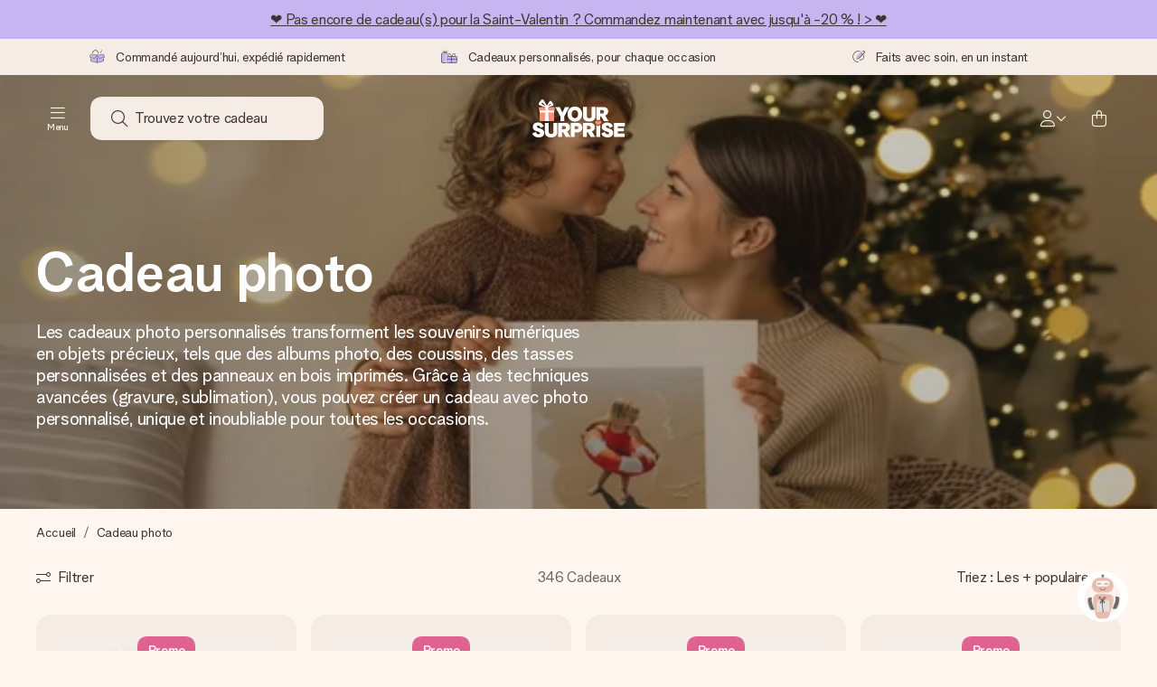

--- FILE ---
content_type: text/html; charset=utf-8
request_url: https://www.yoursurprise.fr/cadeaux-photo
body_size: 131588
content:
<!DOCTYPE html>



<html lang="fr">
<head>
    <meta charset="utf-8" />

    
            <link rel="preconnect" href="https://assets.yoursurprise.com/" crossorigin>
        <link rel="preconnect" href="https://static.yoursurprise.com/">
        <link rel="dns-prefetch" href="https://evs.fragment.yoursurprise.com">
        <link rel="dns-prefetch" href="https://apis.google.com">
        <link rel="dns-prefetch" href="https://www.google-analytics.com">
        <link rel="dns-prefetch" href="https://www.googletagmanager.com">
    
    <title>Cadeaux Photo Personnalisés🎁 | 388+ Cadeaux Originaux</title>

            <meta name="viewport" content="width=device-width, initial-scale=1" />

                    <meta name="description" content="Offrez un cadeau personnalisé unique ! Vos photos sur des chaussettes, porte-clés, mugs et même sur du chocolat. Plus de 37 000 avis clients positifs !" />
        
                    <meta name="google-site-verification" content="apZPDD6eVu_nIvEPaufX13maX6DjmYl8SWJSn6fWA3w" />
        
                                    <meta name="robots" content="index,follow" />
                    
                    <meta name="language" content="FR" />
        
                    <link rel="canonical" href="https://www.yoursurprise.fr/cadeaux-photo" />
    
            <link rel="alternate" href="https://www.yoursurprise.nl/fotocadeau" hreflang="nl-NL" />
            <link rel="alternate" href="https://www.yoursurprise.co.uk/personalised-photo-gifts" hreflang="en-GB" />
            <link rel="alternate" href="https://www.yoursurprise.be/fotocadeau" hreflang="nl-BE" />
            <link rel="alternate" href="https://www.yoursurprise.be/fr/cadeaux-photo" hreflang="fr-BE" />
            <link rel="alternate" href="https://www.yoursurprise.com/personalised-photo-gifts" hreflang="en-US" />
            <link rel="alternate" href="https://www.yoursurprise.fr/cadeaux-photo" hreflang="fr-FR" />
            <link rel="alternate" href="https://www.yoursurprise.de/fotogeschenke" hreflang="de-DE" />
            <link rel="alternate" href="https://www.yoursurprise.eu/personalised-photo-gifts" hreflang="en-NL" />
            <link rel="alternate" href="https://www.yoursurprise.at/fotogeschenke" hreflang="de-AT" />
            <link rel="alternate" href="https://www.yoursurprise.lu/de/fotogeschenke" hreflang="de-LU" />
            <link rel="alternate" href="https://www.yoursurprise.lu/cadeaux-photo" hreflang="fr-LU" />
            <link rel="alternate" href="https://www.yoursurprise.ch/fotogeschenke" hreflang="de-CH" />
            <link rel="alternate" href="https://www.yoursurprise.ch/fr/cadeaux-photo" hreflang="fr-CH" />
            <link rel="alternate" href="https://www.yoursurprise.no/fotogaver" hreflang="no-NO" />
            <link rel="alternate" href="https://www.yoursurprise.se/fotopresenter" hreflang="sv-SE" />
            <link rel="alternate" href="https://www.yoursurprise.it/regali-foto" hreflang="it-IT" />
            <link rel="alternate" href="https://www.yoursurprise.pl/fotoprezenty" hreflang="pl-PL" />
            <link rel="alternate" href="https://www.yoursurprise.es/regalos-fotograficos" hreflang="es-ES" />
            <link rel="alternate" href="https://www.yoursurprise.fi/kuvalahjat" hreflang="fi-FI" />
            <link rel="alternate" href="https://www.yoursurprise.dk/fotogaver" hreflang="da-DK" />
            <link rel="alternate" href="https://www.yoursurprise.ie/personalised-photo-gifts" hreflang="en-IE" />
            <link rel="alternate" href="https://www.yoursurprise.is/personalised-photo-gifts" hreflang="en-IS" />
            <link rel="alternate" href="https://www.yoursurprise.pt/prendas-com-foto" hreflang="pt-PT" />
            <link rel="alternate" href="https://www.yoursurprise.hu/foto-ajandekok" hreflang="hu-HU" />
            <link rel="alternate" href="https://www.yoursurprise.sk/foto-darceky" hreflang="sk-SK" />
            <link rel="alternate" href="https://www.yoursurprise.cz/darky-s-fotkou" hreflang="cs-CZ" />
            <link rel="alternate" href="https://www.yoursurprise.ro/cadouri-foto" hreflang="ro-RO" />
            <link rel="alternate" href="https://www.yoursurprise.si/darila-za-fotografije" hreflang="sl-SI" />
            <link rel="alternate" href="https://www.yoursurprise.sg/personalised-photo-gifts" hreflang="en-SG" />
            <link rel="alternate" href="https://www.yoursurprise.com.au/personalised-photo-gifts" hreflang="en-AU" />
            <link rel="alternate" href="https://www.yoursurprise.ca/personalised-photo-gifts" hreflang="en-CA" />
            <link rel="alternate" href="https://www.yoursurprise.ca/fr/cadeaux-photo" hreflang="fr-CA" />
    
            <link rel="alternate" hreflang="x-default" href="https://www.yoursurprise.eu/personalised-photo-gifts" />
    

        <meta name="segment-site-verification" content="OziaALPsKRGQRsRCMu6rdSAfNbQxcBQ3">
    
                    <meta property="og:title" content="Cadeaux Photo Personnalisés🎁 | 388+ Cadeaux Originaux">        <meta property="og:type" content="website" />
        <meta property="og:image" content="https://static.yoursurprise.com/bndr/m/6eeb92bc4e3a6dd6/original/Hero-photobook-205320-themepage.jpg?width=1920&amp;crop=2:1,smart">                <meta property="og:url" content="https://www.yoursurprise.fr/cadeaux-photo">
                    <meta name="twitter:card" content="summary_large_image">
            
                <script>
        document.addEventListener('consentGranted', () => {
            !function(e,t,n,r,o,i,u,c,a,l){a=n.getElementsByTagName("head")[0],(l=n.createElement("script")).async=1,l.src=t,a.appendChild(l),r=n.cookie;try{if(i=(" "+r).match(new RegExp("[; ]_tdbu=([^\\s;]*)")))for(u in o=decodeURI(i[1]).split("||"))(c=o[u].split("~~"))[1]&&(r.indexOf(c[0]+"=")>-1||(n.cookie=c[0]+"="+c[1]+";path=/;max-age=604800;domain=."+e,n.cookie="_1=1"))}catch(e){} }("yoursurprise.fr","https://tdep.yoursurprise.fr/rouq.js",document)
        }, {once: true});
    </script>
    
            <script>
    globalThis.DATADOG_INIT_CONFIG = {
        clientToken: 'pub4a41dd1ac82525dc2d45ac2458319997',
        site: 'datadoghq.eu',
        service: 'webshop',
        env: 'prod',
        version: 'd7d8a36a',
        forwardErrorsToLogs: true,
        sessionSampleRate: 100,
        beforeSend: (log, context) => {
            // abort is triggered by normal behaviour (navigation, clicking twice, strict mode)
            if (context?.isAborted) {
                return false;
            }

            if (log?.http?.useragent_details?.device?.category === 'Bot') {
                return false;
            }

            // if no stack or it does not come from our domain we skip it
            if (!log?.error?.stack || !['yoursurprise', 'yspacc'].some(domain => log.error.stack.includes(domain))) {
                return false;
            }

            const partiallyMessages = [
                'googletagmanager',
                'pinimg',
                'pinterest',
                'linkedin',
                'api.fragment.yoursurprise',
                'Minified React error #418',
                'Minified React error #423',
                'Minified React error #425',
                'chrome-extension',
                'clarity.ms',
                'visualstudio.com',
                'localhost:12387',
                'Loading chunk',
                'Loading CSS chunk',
                'Unreachable hosts',
                'Fetch error',
                'Failed to fetch',
                'Load failed',
                'Failed to load',
                'Uncaught "Script error."',
                "Unexpected token '?'",
                'NetworkError when attempting to fetch resource.',
                'find variable: gmo',
                'Unable to preload CSS',
            ];

            if (partiallyMessages.some(partiallyMessage => log.message.toLowerCase().includes(partiallyMessage.toLowerCase()))) {
                return false;
            }

            return true;
        },
    };
</script>
    
            <script>
    window.clarity = window.clarity || function() {
        (window.clarity.q = window.clarity.q || []).push(arguments);
    }
</script>
    
    <script>
        window.SITE_URL = 'https://www.yoursurprise.fr/';
        window.siteMetadata = {"siteUrl":"https:\/\/www.yoursurprise.fr\/","language":"FR","assetsUrl":"https:\/\/assets.yoursurprise.com\/","staticUrl":"https:\/\/static.yoursurprise.com\/","isMobile":false,"environment":"production","version":"d7d8a36a","experimentFlag":"","experimentVariation":"","contextKey":"fr","hasTemperatureNotification":false,"hasActiveCoolerNotification":false};
        window.stagedJS = [];
        window.errorQueue = [];
                    window.ga4StreamMeasurementId = 'G-DV2PRRJMEL';
            window.ga4LoadWithSegment = false;
        
        window.pageId = 26;
        window.pageName = "Photo Gifts";
        window.pageType = "Theme";
        window.topLevelPageId = 26;
        window.statsigClientSdk = 'client-jpt4HgACqw4v0tvm5N9GqVuuTsPz7lKt2XrKz80DGVt';
    </script>

    <script type="module" src="https://assets.yoursurprise.com/build/staged-error-queue-processor-BDv1oyQl.js"></script>
    <link rel="stylesheet" href="https://assets.yoursurprise.com/build/ProductBox-BrnKtE9N.css"><link rel="stylesheet" href="https://assets.yoursurprise.com/build/algolia-global-search-DMxTYu19.css"><link rel="modulepreload" href="https://assets.yoursurprise.com/build/index-Cm8fygNX.js"><link rel="modulepreload" href="https://assets.yoursurprise.com/build/_commonjsHelpers-DaWZu8wl.js"><link rel="modulepreload" href="https://assets.yoursurprise.com/build/index-BGNfPRFJ.js"><link rel="modulepreload" href="https://assets.yoursurprise.com/build/globals-FCj6ugb9.js"><link rel="modulepreload" href="https://assets.yoursurprise.com/build/FormatPrice-pM7jqcq2.js"><link rel="modulepreload" href="https://assets.yoursurprise.com/build/WebshopContext-CeWyORY1.js"><link rel="modulepreload" href="https://assets.yoursurprise.com/build/ErrorLogger-T9v8evk4.js"><link rel="modulepreload" href="https://assets.yoursurprise.com/build/fetch-W-eG5Yrc.js"><link rel="modulepreload" href="https://assets.yoursurprise.com/build/Icon-DF68f_gD.js"><link rel="modulepreload" href="https://assets.yoursurprise.com/build/index--6mjBm2l.js"><link rel="modulepreload" href="https://assets.yoursurprise.com/build/Translation-D5bvlltx.js"><link rel="modulepreload" href="https://assets.yoursurprise.com/build/Analytics-Dt9eYzbP.js"><link rel="modulepreload" href="https://assets.yoursurprise.com/build/mapHitToProduct-DSd1SRgY.js"><link rel="modulepreload" href="https://assets.yoursurprise.com/build/js.cookie-C2b7Ongr.js"><link rel="modulepreload" href="https://assets.yoursurprise.com/build/index-D2wMFPEv.js"><link rel="modulepreload" href="https://assets.yoursurprise.com/build/sizes-C2JbPD5I.js"><link rel="modulepreload" href="https://assets.yoursurprise.com/build/Index-9UCK2fLO.js"><link rel="modulepreload" href="https://assets.yoursurprise.com/build/config-LC3j9ony.js"><link rel="modulepreload" href="https://assets.yoursurprise.com/build/useSize-CcZ1iTd1.js"><link rel="modulepreload" href="https://assets.yoursurprise.com/build/createOnProductClicked-dpOT0gil.js"><link rel="modulepreload" href="https://assets.yoursurprise.com/build/ProductBox-31iipo4M.js"><link rel="modulepreload" href="https://assets.yoursurprise.com/build/Picture-DeY_a6QR.js"><link rel="modulepreload" href="https://assets.yoursurprise.com/build/chunk-JZWAC4HX-CvYPtGUp.js">
    <script type="module" src="https://assets.yoursurprise.com/build/discount-popup-gg8N5PhQ.js"></script>
    <link rel="stylesheet" href="https://assets.yoursurprise.com/build/Backdrop-CeFjUn6z.css"><link rel="stylesheet" href="https://assets.yoursurprise.com/build/SideBarBody-C23VRY-V.css"><link rel="stylesheet" href="https://assets.yoursurprise.com/build/mysurprise-header-app-DY9JwuMR.css"><link rel="modulepreload" href="https://assets.yoursurprise.com/build/QueryClientFactory-C02z0OL0.js"><link rel="modulepreload" href="https://assets.yoursurprise.com/build/schemas-DWoSamFi.js"><link rel="modulepreload" href="https://assets.yoursurprise.com/build/AuthenticationRoutes-CozKDwar.js"><link rel="modulepreload" href="https://assets.yoursurprise.com/build/UseLogout-BoPrb26C.js"><link rel="modulepreload" href="https://assets.yoursurprise.com/build/preload-helper-ClWvlk4Z.js"><link rel="modulepreload" href="https://assets.yoursurprise.com/build/useWindowSize-B0l5cc2d.js"><link rel="modulepreload" href="https://assets.yoursurprise.com/build/index-BilOXEWJ.js"><link rel="modulepreload" href="https://assets.yoursurprise.com/build/SideBarBody-CG_GH-IM.js"><link rel="modulepreload" href="https://assets.yoursurprise.com/build/Backdrop-D2hrRbA8.js"><link rel="modulepreload" href="https://assets.yoursurprise.com/build/ButtonStack-6zb-zCvo.js"><link rel="modulepreload" href="https://assets.yoursurprise.com/build/Button-BZA4tzEt.js">

        <link rel="stylesheet" href="https://assets.yoursurprise.com/build/global-css-CoM__bGz.css">

    <link rel="stylesheet" href="https://assets.yoursurprise.com/build/header-css-oIeM1cw3.css">

                        <script>
    !function () {
        var analytics = window.analytics = window.analytics || [];
        if (!analytics.initialize) if (analytics.invoked) window.console && console.error && console.error("Segment snippet included twice."); else {
            analytics.invoked = !0;
            analytics.methods = ["trackSubmit", "trackClick", "trackLink", "trackForm", "pageview", "identify", "reset", "group", "track", "ready", "alias", "debug", "page", "once", "off", "on", "addSourceMiddleware", "addIntegrationMiddleware", "setAnonymousId", "addDestinationMiddleware"];
            analytics.factory = function (e) {
                return function () {
                    var t = Array.prototype.slice.call(arguments);
                    t.unshift(e);
                    analytics.push(t);
                    return analytics
                }
            };
            for (var e = 0; e < analytics.methods.length; e++) {
                var key = analytics.methods[e];
                analytics[key] = analytics.factory(key)
            }
                                    analytics.load = function (key, e) {
                var t = document.createElement("script");
                t.type = "text/javascript";
                t.async = !0;
                t.src = "https://evs.fragment.yoursurprise.com/kidOCO4zf9/JUP3be9rjC.min.js";
                var n = document.getElementsByTagName("script")[0];
                n.parentNode.insertBefore(t, n);
                analytics._loadOptions = e
            };
            analytics._writeKey = "JMVRFXP45s9P0hDeU5u4PbDJ5DEwFnot";
                            analytics._cdn = "https://evs.fragment.yoursurprise.com";
                        analytics.SNIPPET_VERSION = "4.15.3";
        }
    }();
</script>
            
                <script>
        var _gaq = _gaq || [];
        _gaq.push(['_setAccount', 'UA-104994026-1']);
        _gaq.push(['_gat._anonymizeIp']);
        _gaq.push(['_trackPageview']);

        (function () {
            document.addEventListener('consentGranted', () => {
                var gadc = document.createElement('script');
                gadc.type = 'text/javascript';
                gadc.async = true;
                gadc.src = ('https:' == document.location.protocol ? 'https://' : 'http://') + 'stats.g.doubleclick.net/dc.js';
                var s = document.getElementsByTagName('script')[0];
                s.parentNode.insertBefore(gadc, s);
            }, {once: true});
        })();

    </script>
    
            <script>
    dataLayer = [{"page_type":"unknown"},{"lang":"fr"},{"locale":"fr_FR"},{"google_shopping_id":"7518205"},{"google_tag_params":{"ecomm_pagetype":"other"}},{"insider_url":"https:\/\/yoursurprisefr.api.useinsider.com\/ins.js?id=10004149"}];
</script>
    
        <script>
        window.SITE_URL = 'https://www.yoursurprise.fr/';
        window.stagedJS = [];
        window.errorQueue = [];
    </script>

            <script type="module" src="https://assets.yoursurprise.com/build/ready-DcwJ6ACT.js"></script>
    

    <link rel="apple-touch-icon" sizes="180x180" href="https://assets.yoursurprise.com/images/algemeen/favicon/favicon_180x180.png">
<link rel="icon" type="image/png" sizes="16x16" href="https://assets.yoursurprise.com/images/algemeen/favicon/favicon_16x16.png">
<link rel="icon" type="image/png" sizes="32x32" href="https://assets.yoursurprise.com/images/algemeen/favicon/favicon_32x32.png">
<link rel="icon" type="image/png" sizes="96x96" href="https://assets.yoursurprise.com/images/algemeen/favicon/favicon_96x96.png">
<link rel="icon" type="image/png" sizes="192x192"  href="https://assets.yoursurprise.com/images/algemeen/favicon/favicon_192x192.png">

<link rel="mask-icon" href="https://assets.yoursurprise.com/images/algemeen/favicon/safari_pinned_tab_2025.svg">

<meta name="msapplication-TileColor" content="#E06290">
<meta name="theme-color" content="#E06290">

            <link rel="manifest" href="https://www.yoursurprise.fr/manifest.json" crossorigin="use-credentials" />

        </head>

<body data-xid="2e7tcedv29" class="transparent">

    
<script>
    window.COOKIE_DIALOG_STATE = {"privacyPolicyLink":"https:\/\/www.yoursurprise.fr\/cookies","translations":{"cookieExplanation":"Nous utilisons des cookies et des pratiques similaires afin de vous offrir une exp\u00e9rience utilisateur meilleure et plus personnalis\u00e9e. Nous utilisons des cookies fonctionnels et analytiques pour am\u00e9liorer continuellement notre site web. Vous pouvez accepter les cookies personnalis\u00e9s pour obtenir des recommandations et des publicit\u00e9s pertinentes, ou choisir de les {denyLink}. Cliquez sur \"OK\" pour accepter. Si vous souhaitez obtenir de plus amples informations ou modifier vos pr\u00e9f\u00e9rences, veuillez consulter {privacyPolicyLink}.","declineCookiesButton":"refuser","acceptCookiesButton":"OK","privacyPolicy":"notre politique en mati\u00e8re de cookies."}}
</script>

<div id="koekjes-muur"></div>


    

            
<div id="discount-campaign-banner"></div>
            <div class="notification-bar  ">
    <div class="notification-bar__main">
        <div class="notification-bar__content">
            <p class="notification-bar__content-text">
                  <a href="https://www.yoursurprise.fr/cadeau-saint-valentin">❤️ Pas encore de cadeau(s) pour la Saint-Valentin ? Commandez maintenant avec jusqu&#039;à -20 % ! &gt; ❤️</a>
                    </p>
                    </div>
    </div>
</div>



<div class="usp-banner js-usp-banner ysp-collapse ysp-collapse--in">
    <div class="wrapper">
        <div class="usp-banner-main js-usp-banner-main ysp-collapse__item">
            <div class="usp-banner-main-item js-usp-banner-main-item">
                <p class="usp-banner-main-item-name js-usp-banner-main-item-name--deadline">
                    <i class="fa-duotone fa-thin fa-box-open-full"></i>
                    <span class="js-deadlineText">Commandé aujourd’hui, expédié rapidement</span>
                </p>
            </div>
            <div class="usp-banner-main-item js-usp-banner-main-item">
                <p class="usp-banner-main-item-name">
                    <i class="fa-duotone fa-thin fa-gifts"></i>
                    Cadeaux personnalisés, pour chaque occasion
                </p>
            </div>
            <div class="usp-banner-main-item js-usp-banner-main-item">
                <p class="usp-banner-main-item-name">
                    <i class="fa-duotone fa-thin fa-pen-swirl"></i>
                    Faits avec soin, en un instant
                </p>
            </div>
        </div>
        <div class="usp-banner-dropdown ysp-collapse__content ysp-collapse__item">
            <div class="wrapper">
                <div class="usp-banner-dropdown-wrapper is-grid has-col-3">
                    <div class="usp-banner-dropdown-item">
                        <i class="fa-duotone fa-thin fa-box-open-full"></i>
                        <p class="h5 mt-4">
                            Commandé aujourd’hui, expédié rapidement
                        </p>
                        <p class="mt-2">
                            Nous préparons votre cadeau avec attention et l’envoyons en un éclair – pour que vous puissiez l’offrir au bon moment, quand cela compte le plus.
                        </p>
                    </div>
                    <div class="usp-banner-dropdown-item">
                        <i class="fa-duotone fa-thin fa-gifts"></i>
                        <p class="h5 mt-4">
                            Cadeaux personnalisés, pour chaque occasion
                        </p>
                        <p class="mt-2">
                            Des grands événements aux petits gestes pleins de sens – un cadeau personnalisé exprime vos sentiments et montre l’importance de cette personne pour vous.
                        </p>
                    </div>
                    <div class="usp-banner-dropdown-item">
                        <i class="fa-duotone fa-thin fa-pen-swirl"></i>
                        <p class="h5 mt-4">
                            Faits avec soin, en un instant
                        </p>
                        <p class="mt-2">
                            Créez quelque chose d’unique en quelques étapes – avec son prénom, votre photo ou un message qui touche le cœur. Sans complications, juste tout l’amour pour le moment idéal.
                        </p>
                    </div>
                    <button class="button button--ghost button--clean button--sm usp-banner-dropdown-btn">
                        <i class="fa-regular fa-chevron-up fa-xs"></i>
                    </button>
                </div>
            </div>
        </div>
    </div>
</div>

<div data-sticky-trigger class="sticky-trigger"></div>

<header class="header">
    <div class="header-main">
        <div class="header-main__menu">
            <div class="menu-burger">
    <button class="menu-burger-btn header-main__account-btn js-menu-burger js-menu-toggle" aria-label="Navigation open and close">
        <i class="fa-light fa-bars"></i>
        <span class="menu-burger--label">Menu</span>
    </button>
</div>
            <div class="search-main" id="algolia-global-search"><div tabindex="-1" class=""><form class="_Form_psmzf_43" name="search" action="https://www.yoursurprise.fr/search"><input class="_Input_psmzf_1" placeholder="Trouvez votre cadeau" type="search" name="query" autoComplete="off" value=""/><button class="_Button_psmzf_8 _Button__right-side_psmzf_101" type="submit" aria-label="Search button"><i role="img" class="fa-light fa-magnifying-glass"></i></button></form></div><script>window.ALGOLIA_GLOBAL_SEARCH_DATA = {"appID":"5PEWX3BYO2","categoryIndexName":"webshop-category-fr","contextData":{"assetsUrl":"https://assets.yoursurprise.com/","contextKey":"fr","environment":"production","experimentFlag":"","experimentVariation":"","hasActiveCoolerNotification":false,"hasTemperatureNotification":false,"isMobile":false,"language":"FR","siteUrl":"https://www.yoursurprise.fr/","staticUrl":"https://static.yoursurprise.com/","version":"d7d8a36a"},"currency":"EUR","faqIndexName":"webshop-faq-fr","faqUrl":"https://www.yoursurprise.fr/service-clients","isSearchPage":false,"locale":"fr-FR","productIndexName":"webshop-products-fr","querySuggestionsIndexName":"webshop-query_suggestions-products-fr","searchApiKey":"7473c69d14e84d553202f7b872ecb746","translations":{"404":{"naar_hp":"Rechercher un cadeau"},"homepage":{"review_one":"J'ai commandé une jolie tasse avec une photo pour ma petite sœur. Cela l'a fait rire et elle a été touchée en même temps. Absolument parfait.","review_two":"Livraison ultra-rapide, qualité top et la personnalisation était vraiment super simple. Mon père était aux anges !","review_three":"J'ai offert une tablette de chocolat géante personnalisée à un collègue – il est resté sans voix ! (Ce qui n'arrive jamais).","review_four":"Tout était parfait : l'emballage, la carte, le message. C'est si bon de pouvoir rendre quelqu'un vraiment spécial."},"productinformatie":{"read_more":"En savoir plus","reviews":"Avis","temperature_notification_cooler_free_badge":"Élément de refroidissement gratuit","temperature_notification_cooler_paid_badge":"Élément de refroidissement disponible","temperature_notification_cooler_paid_badge_short":"Bloc réfrigérant"},"snippet.SAresultpage":{"toon_filters":"Filtrer"},"chunk.header":{"vind_jouw_cadeau":"Trouvez votre cadeau","faq":"FAQ"},"chunk.footer":{"blog":"Blog"},"overview_page":{"assortment_group":"Type de cadeau","filter_mobile_title":"Affiner ma recherche","filter_reset":"Supprimer tous les filtres","filter_title":"Affiner ma recherche","from":"dès","gifts_found":"Cadeaux","gifts_viewed":"Vous avez vu \u003ccurrent> sur \u003ctotal> cadeaux","less":"moins","more":"plus","no_categories":"Aucune catégorie trouvée.","no_gifts_found":"Nos excuses, nous n'avons trouvé aucun cadeau correspondant à votre recherche.","no_products_found":"Nous n'avons pas trouvé de cadeaux, veuillez essayer avec d'autres filtres","of":"sur","order_by":"Triez :","popular_products":"Cadeaux populaires","price":"Votre budget","price_asc":"Du - cher au + cher","price_desc":"Du + cher au - cher","reading_time":"Temps de lecture","reload":"Nous n'avons pu charger vos cadeaux","reload_btn":"Veuillez essayer de nouveau","reset":"Restaurer","reset_all":"Supprimer","results":"Résultats","sale":"Promo","save":"Économisez","score_desc":"Les + populaires","search":"Résultats de recherche","search_again":"Essayez un autre terme de recherche","search_suggestion":"Suggestions de recherche","show_less":"Montrer moins","show_more":"Voir plus","show_results":"Montrer les cadeaux","slider_button":"","types":"produits"},"overview":{"show_gifts":"Afficher les cadeaux"},"artikel_icon":{"vanaf":"dès","sale":"Promo","save":"Économisez"}}}</script></div>
            <div class="searchBox js-searchBox hide-md">
    <div class="header-main__account-btn pointer">
        <i class="fa-light fa-magnifying-glass"></i>
    </div>
</div>
        </div>

        <div class="header-main__logo">
            <a class="main-logo-wrapper" href="https://www.yoursurprise.fr/">
    <img class="main-logo" src="https://assets.yoursurprise.com/images/template/logo/logo-yoursurprise.svg" alt="logo YourSurprise"
         title="YourSurprise" width="150" height="42">
    <img class="main-logo-white" src="https://assets.yoursurprise.com/images/template/logo/logo-yoursurprise-white.svg" alt="logo YourSurprise"
         title="YourSurprise" width="150" height="42">
</a>
        </div>

        <div class="header-main__account">
            <div class="account-login-btn" id="mysurprise-header-app"><div class="_wrapper_401t8_1"><a href="https://www.yoursurprise.fr/mysurprise/welcome" aria-label="MySurprise Login" class="cartBox"><div class="cartBox__icon"><i role="img" class="fa-light fa-user"></i></div><i role="img" class="fa-regular fa-chevron-down fa-xs hide-xs"></i></a></div><script>window.MYSURPRISE_HEADER_WIDGET_STATE = {"siteMetaData":{"assetsUrl":"https://assets.yoursurprise.com/","contextKey":"fr","environment":"production","experimentFlag":"","experimentVariation":"","hasActiveCoolerNotification":false,"hasTemperatureNotification":false,"isMobile":false,"language":"FR","siteUrl":"https://www.yoursurprise.fr/","staticUrl":"https://static.yoursurprise.com/","version":"d7d8a36a"},"translations":{"mysurprise_header_widget":{"create_account_button":"Créer un compte","create_account_explanation":"Vous n'avez pas encore créé de compte ?","giftcards_and_discounts_link":"Bons d'achat et réductions","login_title":"Se connecter","log_in_button":"Se connecter","log_out_button":"Se déconnecter","member_since":"","my_account_link":"Mon compte","my_designs_link":"Mes créations","my_discounts_link":"Mes réductions","my_moments_link":"MyMoments","my_orders_link":"Mes commandes","welcome_title":"Bienvenue","wishlist_link":"Favoris"},"my_moments":{"title":"MyMoments"},"mysurprise":{"personal_information":"Mes informations personnelles"}},"urls":{"myAccount":"https://www.yoursurprise.fr/mysurprise","myDesigns":"https://www.yoursurprise.fr/mysurprise/designs","myDiscounts":"https://www.yoursurprise.fr/mysurprise/discounts","myMoments":"https://www.yoursurprise.fr/mysurprise/mymoments","myOrders":"https://www.yoursurprise.fr/mysurprise/orders","mysurpriseLogin":"https://www.yoursurprise.fr/mysurprise/welcome","personalInfo":"https://www.yoursurprise.fr/mysurprise/personal-information"}}</script></div>
                            <a class="cartBox js-cartBox" href="https://www.yoursurprise.fr/cart" aria-label="Mini cart">
    <div class="cartBox__icon">
        <i class="fa-light fa-bag-shopping"></i>
        <div class="cartBox__circle js-cartBox-circle" data-cart-amount="0">
            <span class="cartBox__circle__numbers js-cartBox-number"></span>
        </div>
    </div>
</a>                    </div>
    </div>

    <div class="menu js-menu" tabindex="-1"><div><div class="nav__header js-menu-header"><div class="nav__header__first"><button type="button" aria-label="Navigation back" class="button button--clean button--has-icon js-sub-back-btn semi-hidden"><i class="fa-light fa-chevron-left"></i></button><p class="h3">
            Menu
        </p><button type="button" aria-label="Navigation close" class="button button--clean button--has-icon js-menu-toggle"><i class="fa-light fa-xmark"></i></button></div></div><nav class="nav js-nav"><ul class="mb-4 main-nav"><li><a class="nav-link js-sub-l1 js-sub-t "
               href="https://www.yoursurprise.fr/categories-cadeaux">
                Cadeaux
            </a><nav class="nav__sub nav__sub-two js-sub js-sub2 has-submenu"
                     tabindex="-1"><div class="has-border-bottom pt-4 pb-4 mb-2"><a class="nav-link js-sub-l2 "
                           href="https://www.yoursurprise.fr/categories-cadeaux">
                            Cadeaux
                        </a></div><div><a class="nav-link js-sub-t js-sub-l2 "
                               href="https://www.yoursurprise.fr/chocolats-et-bonbons">
                                Chocolats et bonbons personnalisés
                            </a><nav class="nav__sub  nav__sub-three js-sub has-submenu"
                                 tabindex="-1"><div class="has-border-bottom pt-4 pb-4 mb-2"><a class="nav-link js-sub-l3 "
                                       href="https://www.yoursurprise.fr/chocolats-et-bonbons">
                                        Chocolats et bonbons personnalisés
                                    </a></div><a href="https://www.yoursurprise.fr/chocolats-et-bonbons/chocolat-personnalise/barres-chocolat-xxl"
                                           class="nav-link  nav-link-title js-sub-l3 ">
                                            Barres de chocolat XXL
                                        </a><a href="https://www.yoursurprise.fr/chocolats-et-bonbons/chocolat-personnalise/boite-chocolat"
                                           class="nav-link  nav-link-title js-sub-l3 ">
                                            Boîte à chocolat
                                        </a><a href="https://www.yoursurprise.fr/chocolats-et-bonbons/chocolat-personnalise/chocolat-imprime"
                                           class="nav-link  nav-link-title js-sub-l3 ">
                                            Chocolat imprimé
                                        </a><a href="https://www.yoursurprise.fr/chocolats-et-bonbons/cadeaux-bonbons"
                                           class="nav-link  nav-link-title js-sub-l3 ">
                                            Bonbons à offrir
                                        </a><a href="https://www.yoursurprise.fr/chocolats-et-bonbons/cadeaux-bonbons/garnitures-pour-sandwichs"
                                           class="nav-link  nav-link-title js-sub-l3 ">
                                            Garnitures pour sandwichs
                                        </a><a href="https://www.yoursurprise.fr/chocolats-et-bonbons/chocolat-de-marque"
                                           class="nav-link  nav-link-title js-sub-l3 ">
                                            Chocolat de marque
                                        </a></nav><div><a class="nav-link js-sub-t js-sub-l2 "
                               href="https://www.yoursurprise.fr/textile-et-vetements">
                                Textile et vêtements
                            </a><nav class="nav__sub  nav__sub-three js-sub has-submenu"
                                 tabindex="-1"><div class="has-border-bottom pt-4 pb-4 mb-2"><a class="nav-link js-sub-l3 "
                                       href="https://www.yoursurprise.fr/textile-et-vetements">
                                        Textile et vêtements
                                    </a></div><a href="https://www.yoursurprise.fr/textile-et-vetements/vetements"
                                           class="nav-link bold nav-link-title js-sub-l3 ">
                                            Vêtements
                                        </a><a href="https://www.yoursurprise.fr/textile-et-vetements/tablier-cuisine-personnalise"
                                           class="nav-link js-sub-l3 ">
                                            Tablier de cuisine
                                        </a><a href="https://www.yoursurprise.fr/textile-et-vetements/vetements-bebe-et-enfant"
                                           class="nav-link js-sub-l3 ">
                                            Vêtements bébé et enfant
                                        </a><a href="https://www.yoursurprise.fr/textile-et-vetements/vetements/mode-pour-les-pieds"
                                           class="nav-link js-sub-l3 ">
                                            Mode pour les pieds
                                        </a><a href="https://www.yoursurprise.fr/textile-et-vetements/vetements/casquette-personnalisee"
                                           class="nav-link js-sub-l3 ">
                                            Bob, Bonnet et Casquette
                                        </a><a href="https://www.yoursurprise.fr/textile-et-vetements/vetements/polo-personnalise"
                                           class="nav-link js-sub-l3 ">
                                            Polo
                                        </a><a href="https://www.yoursurprise.fr/textile-et-vetements/vetements/chaussettes"
                                           class="nav-link js-sub-l3 ">
                                            Chaussettes
                                        </a><a href="https://www.yoursurprise.fr/textile-et-vetements/vetements/sweat-personnalise"
                                           class="nav-link js-sub-l3 ">
                                            Sweat
                                        </a><a href="https://www.yoursurprise.fr/textile-et-vetements/vetements/t-shirt-personnalise"
                                           class="nav-link js-sub-l3 ">
                                            T-shirts
                                        </a><a href="https://www.yoursurprise.fr/textile-et-vetements/vetements/sous-vetements"
                                           class="nav-link js-sub-l3 ">
                                            Sous-vêtements
                                        </a><a href="https://www.yoursurprise.fr/textile-et-vetements/linge-de-bain"
                                           class="nav-link bold nav-link-title js-sub-l3 ">
                                            Linge de bain
                                        </a><a href="https://www.yoursurprise.fr/textile-et-vetements/linge-de-bain/peignoir"
                                           class="nav-link js-sub-l3 ">
                                            Peignoir
                                        </a><a href="https://www.yoursurprise.fr/textile-et-vetements/linge-de-bain/serviettes-personnalisees"
                                           class="nav-link js-sub-l3 ">
                                            Serviettes personnalisées
                                        </a></nav><div><a class="nav-link js-sub-t js-sub-l2 "
                               href="https://www.yoursurprise.fr/vases-a-boire">
                                Vases à boire
                            </a><nav class="nav__sub  nav__sub-three js-sub has-submenu"
                                 tabindex="-1"><div class="has-border-bottom pt-4 pb-4 mb-2"><a class="nav-link js-sub-l3 "
                                       href="https://www.yoursurprise.fr/vases-a-boire">
                                        Vases à boire
                                    </a></div><a href="https://www.yoursurprise.fr/vases-a-boire/mug-personnalise"
                                           class="nav-link  nav-link-title js-sub-l3 ">
                                            Mugs
                                        </a><a href="https://www.yoursurprise.fr/vases-a-boire/verres-personnalises"
                                           class="nav-link bold nav-link-title js-sub-l3 ">
                                            Verres avec gravure
                                        </a><a href="https://www.yoursurprise.fr/vases-a-boire/verres-personnalises/verres-a-biere"
                                           class="nav-link js-sub-l3 ">
                                            Verres à bière
                                        </a><a href="https://www.yoursurprise.fr/vases-a-boire/verres-personnalises/flutes-champagne"
                                           class="nav-link js-sub-l3 ">
                                            Flûtes à Champagne
                                        </a><a href="https://www.yoursurprise.fr/vases-a-boire/verres-personnalises/tasses-the-personnalisees"
                                           class="nav-link js-sub-l3 ">
                                            Tasses à thé
                                        </a><a href="https://www.yoursurprise.fr/vases-a-boire/verres-personnalises/verre-a-vin-personnalise"
                                           class="nav-link js-sub-l3 ">
                                            Verres à vin gravés
                                        </a><a href="https://www.yoursurprise.fr/vases-a-boire/verres-personnalises/verres-whisky"
                                           class="nav-link js-sub-l3 ">
                                            Verres à whisky
                                        </a><a href="https://www.yoursurprise.fr/vases-a-boire/verres-personnalises/verres-a-eau"
                                           class="nav-link js-sub-l3 ">
                                            Verres à eau
                                        </a><a href="https://www.yoursurprise.fr/vases-a-boire/verres-plastique"
                                           class="nav-link js-sub-l3 ">
                                            Verres plastiques personnalisés
                                        </a><a href="https://www.yoursurprise.fr/vases-a-boire/gourdes-personnalisees"
                                           class="nav-link  nav-link-title js-sub-l3 ">
                                            Gourdes
                                        </a><a href="https://www.yoursurprise.fr/vases-a-boire/mugs-isothermes"
                                           class="nav-link  nav-link-title js-sub-l3 ">
                                            Mugs isothermes
                                        </a></nav><div><a class="nav-link js-sub-t js-sub-l2 "
                               href="https://www.yoursurprise.fr/jeux-et-fete">
                                Jeux &amp; fête
                            </a><nav class="nav__sub  nav__sub-three js-sub has-submenu"
                                 tabindex="-1"><div class="has-border-bottom pt-4 pb-4 mb-2"><a class="nav-link js-sub-l3 "
                                       href="https://www.yoursurprise.fr/jeux-et-fete">
                                        Jeux &amp; fête
                                    </a></div><a href="https://www.yoursurprise.fr/jeux-et-fete/puzzle-personnalise"
                                           class="nav-link  nav-link-title js-sub-l3 ">
                                            Puzzles
                                        </a><a href="https://www.yoursurprise.fr/jeux-et-fete/peluches"
                                           class="nav-link  nav-link-title js-sub-l3 ">
                                            Peluches
                                        </a><a href="https://www.yoursurprise.fr/accessoires-maison/idee-cadeau-maison/tapis"
                                           class="nav-link  nav-link-title js-sub-l3 ">
                                            Tapis
                                        </a><a href="https://www.yoursurprise.fr/jeux-et-fete/jouets-en-bois"
                                           class="nav-link  nav-link-title js-sub-l3 ">
                                            Jouets en bois
                                        </a></nav><div><a class="nav-link js-sub-t js-sub-l2 "
                               href="https://www.yoursurprise.fr/boissons-et-alcool">
                                Bouteilles
                            </a><nav class="nav__sub  nav__sub-three js-sub has-submenu"
                                 tabindex="-1"><div class="has-border-bottom pt-4 pb-4 mb-2"><a class="nav-link js-sub-l3 "
                                       href="https://www.yoursurprise.fr/boissons-et-alcool">
                                        Bouteilles
                                    </a></div><a href="https://www.yoursurprise.fr/boissons-et-alcool/cadeau-biere"
                                           class="nav-link  nav-link-title js-sub-l3 ">
                                            Bière
                                        </a><a href="https://www.yoursurprise.fr/boissons-et-alcool/vin-personnalise"
                                           class="nav-link  nav-link-title js-sub-l3 ">
                                            Vin
                                        </a><a href="https://www.yoursurprise.fr/boissons-et-alcool/champagne"
                                           class="nav-link  nav-link-title js-sub-l3 ">
                                            Champagne &amp; vin pétillant
                                        </a><a href="https://www.yoursurprise.fr/boissons-et-alcool/spiritueux"
                                           class="nav-link  nav-link-title js-sub-l3 ">
                                            Spiritueux
                                        </a></nav><div><a class="nav-link js-sub-t js-sub-l2 "
                               href="https://www.yoursurprise.fr/accessoires-maison">
                                Accessoires pour la maison
                            </a><nav class="nav__sub  nav__sub-three js-sub has-submenu"
                                 tabindex="-1"><div class="has-border-bottom pt-4 pb-4 mb-2"><a class="nav-link js-sub-l3 "
                                       href="https://www.yoursurprise.fr/accessoires-maison">
                                        Accessoires pour la maison
                                    </a></div><a href="https://www.yoursurprise.fr/accessoires-maison/idee-cadeau-maison"
                                           class="nav-link bold nav-link-title js-sub-l3 ">
                                            Idée cadeau maison
                                        </a><a href="https://www.yoursurprise.fr/accessoires-maison/idee-cadeau-maison/bougie-personnalisee"
                                           class="nav-link js-sub-l3 ">
                                            Bougie
                                        </a><a href="https://www.yoursurprise.fr/textile-et-vetements/coussin-personnalise"
                                           class="nav-link js-sub-l3 ">
                                            Coussins
                                        </a><a href="https://www.yoursurprise.fr/accessoires-maison/idee-cadeau-maison/cadeau-festif-personnalise"
                                           class="nav-link js-sub-l3 ">
                                            Cadeaux festifs
                                        </a><a href="https://www.yoursurprise.fr/accessoires-maison/idee-cadeau-maison/stylo-personnalise"
                                           class="nav-link js-sub-l3 ">
                                            Stylos
                                        </a><a href="https://www.yoursurprise.fr/accessoires-maison/idee-cadeau-maison/cadre-photo-ceramique-personnalise"
                                           class="nav-link js-sub-l3 ">
                                            Cadre Photo Céramique
                                        </a><a href="https://www.yoursurprise.fr/accessoires-maison/idee-cadeau-maison/tapis-souris-personnalise"
                                           class="nav-link js-sub-l3 ">
                                            Tapis de souris
                                        </a><a href="https://www.yoursurprise.fr/accessoires-maison/idee-cadeau-maison/accessoires-animaux-personnalises"
                                           class="nav-link js-sub-l3 ">
                                            Accessoires animaux
                                        </a><a href="https://www.yoursurprise.fr/accessoires-maison/idee-cadeau-maison/fauteuil-enfant-personnalise"
                                           class="nav-link js-sub-l3 ">
                                            Fauteuil enfant
                                        </a><a href="https://www.yoursurprise.fr/accessoires-maison/idee-cadeau-maison/deco-de-noel-personnalisee"
                                           class="nav-link js-sub-l3 ">
                                            Décorations de Noël
                                        </a><a href="https://www.yoursurprise.fr/accessoires-maison/idee-cadeau-maison/tapis"
                                           class="nav-link js-sub-l3 ">
                                            Tapis
                                        </a><a href="https://www.yoursurprise.fr/accessoires-maison/idee-cadeau-maison/outils"
                                           class="nav-link js-sub-l3 ">
                                            Outils
                                        </a><a href="https://www.yoursurprise.fr/accessoires-maison/idee-cadeau-maison/parapluies-personnalises"
                                           class="nav-link js-sub-l3 ">
                                            Parapluies personnalisés
                                        </a><a href="https://www.yoursurprise.fr/accessoires-maison/idee-deco-murale"
                                           class="nav-link bold nav-link-title js-sub-l3 ">
                                            Déco murale
                                        </a><a href="https://www.yoursurprise.fr/accessoires-maison/idee-deco-murale/horloge-personnalisee"
                                           class="nav-link js-sub-l3 ">
                                            Horloges
                                        </a><a href="https://www.yoursurprise.fr/accessoires-maison/idee-deco-murale/calendrier-photo-personnalise"
                                           class="nav-link js-sub-l3 ">
                                            Calendrier photo
                                        </a><a href="https://www.yoursurprise.fr/accessoires-maison/idee-deco-murale/cadre-photo-personnalise"
                                           class="nav-link js-sub-l3 ">
                                            Cadre photo
                                        </a><a href="https://www.yoursurprise.fr/accessoires-maison/idee-deco-murale/poster-personnalise"
                                           class="nav-link js-sub-l3 ">
                                            Posters photo
                                        </a><a href="https://www.yoursurprise.fr/accessoires-maison/idee-deco-murale/diplomes-personnalises"
                                           class="nav-link js-sub-l3 ">
                                            Diplômes
                                        </a><a href="https://www.yoursurprise.fr/accessoires-maison/idee-deco-murale/impression-photo-sur-toile"
                                           class="nav-link js-sub-l3 ">
                                            Photo sur toile
                                        </a><a href="https://www.yoursurprise.fr/accessoires-maison/idee-deco-murale/photo-sur-plexiglas"
                                           class="nav-link js-sub-l3 ">
                                            Impression photo sur plexiglas
                                        </a><a href="https://www.yoursurprise.fr/accessoires-maison/idee-deco-murale/photo-sur-pvc"
                                           class="nav-link js-sub-l3 ">
                                            Photo sur PVC
                                        </a><a href="https://www.yoursurprise.fr/accessoires-maison/idee-deco-murale/impression-photo-aluminium"
                                           class="nav-link js-sub-l3 ">
                                            Photo sur aluminium
                                        </a><a href="https://www.yoursurprise.fr/accessoires-maison/idee-deco-murale/photo-sur-bois"
                                           class="nav-link js-sub-l3 ">
                                            Impression sur bois
                                        </a><a href="https://www.yoursurprise.fr/accessoires-maison/idee-deco-murale/stickers-enfant"
                                           class="nav-link  nav-link-title js-sub-l3 ">
                                            Stickers chambre enfant
                                        </a><a href="https://www.yoursurprise.fr/accessoires-maison/idee-deco-murale/calendrier-photo-personnalise"
                                           class="nav-link  nav-link-title js-sub-l3 ">
                                            Calendrier photo
                                        </a><a href="https://www.yoursurprise.fr/accessoires-maison/idee-deco-murale/diplomes-personnalises"
                                           class="nav-link  nav-link-title js-sub-l3 ">
                                            Diplômes
                                        </a></nav><div><a class="nav-link js-sub-t js-sub-l2 "
                               href="https://www.yoursurprise.fr/cuisine-et-table">
                                Accessoires de cuisine
                            </a><nav class="nav__sub  nav__sub-three js-sub has-submenu"
                                 tabindex="-1"><div class="has-border-bottom pt-4 pb-4 mb-2"><a class="nav-link js-sub-l3 "
                                       href="https://www.yoursurprise.fr/cuisine-et-table">
                                        Accessoires de cuisine
                                    </a></div><a href="https://www.yoursurprise.fr/cuisine-et-table/cadeaux-pour-la-cuisine"
                                           class="nav-link bold nav-link-title js-sub-l3 ">
                                            Cadeaux pour la cuisine
                                        </a><a href="https://www.yoursurprise.fr/cuisine-et-table/cadeaux-pour-la-cuisine/planche-personnalisee"
                                           class="nav-link js-sub-l3 ">
                                            Planches à découper et d&#039;apéro
                                        </a><a href="https://www.yoursurprise.fr/cuisine-et-table/accessoires-bar"
                                           class="nav-link js-sub-l3 ">
                                            Accessoires pour le bar
                                        </a><a href="https://www.yoursurprise.fr/cadeau-bbq"
                                           class="nav-link js-sub-l3 ">
                                            Cadeaux pour Barbecue
                                        </a><a href="https://www.yoursurprise.fr/cuisine-et-table/cadeaux-pour-la-cuisine/boite-cadeau-metal"
                                           class="nav-link js-sub-l3 ">
                                            Boîte cadeau en métal
                                        </a><a href="https://www.yoursurprise.fr/textile-et-vetements/tablier-cuisine-personnalise"
                                           class="nav-link js-sub-l3 ">
                                            Tablier de cuisine
                                        </a><a href="https://www.yoursurprise.fr/cuisine-et-table/decorations-de-table"
                                           class="nav-link bold nav-link-title js-sub-l3 ">
                                            Décorations de table
                                        </a><a href="https://www.yoursurprise.fr/cuisine-et-table/decorations-de-table/lunch-box-personnalisee"
                                           class="nav-link js-sub-l3 ">
                                            Lunch box
                                        </a><a href="https://www.yoursurprise.fr/cuisine-et-table/decorations-de-table/assiettes-personnalisees"
                                           class="nav-link js-sub-l3 ">
                                            Assiettes
                                        </a><a href="https://www.yoursurprise.fr/cuisine-et-table/decorations-de-table"
                                           class="nav-link js-sub-l3 ">
                                            Décorations de table
                                        </a><a href="https://www.yoursurprise.fr/cuisine-et-table/decorations-de-table/plateaux-personnalises"
                                           class="nav-link js-sub-l3 ">
                                            Plateaux
                                        </a><a href="https://www.yoursurprise.fr/cuisine-et-table/decorations-de-table/dessous-de-verre-personnalise"
                                           class="nav-link js-sub-l3 ">
                                            Dessous de verre
                                        </a><a href="https://www.yoursurprise.fr/cuisine-et-table/decorations-de-table/couverts-personnalises"
                                           class="nav-link js-sub-l3 ">
                                            Couverts avec nom
                                        </a></nav><div><a class="nav-link js-sub-l2 "
                               href="https://www.yoursurprise.fr/porte-cle-personnalise">
                                Porte-clés
                            </a><div><a class="nav-link js-sub-t js-sub-l2 "
                               href="https://www.yoursurprise.fr/livre-personnalise">
                                Livres
                            </a><nav class="nav__sub  nav__sub-three js-sub has-submenu"
                                 tabindex="-1"><div class="has-border-bottom pt-4 pb-4 mb-2"><a class="nav-link js-sub-l3 "
                                       href="https://www.yoursurprise.fr/livre-personnalise">
                                        Livres
                                    </a></div><a href="https://www.yoursurprise.fr/livre-personnalise/livre-adulte-personnalise"
                                           class="nav-link  nav-link-title js-sub-l3 ">
                                            Livres pour adultes
                                        </a><a href="https://www.yoursurprise.fr/livre-personnalise/livre-enfant"
                                           class="nav-link  nav-link-title js-sub-l3 ">
                                            Livres pour enfants
                                        </a><a href="https://www.yoursurprise.fr/livre-personnalise/livre-personnalise-bebe"
                                           class="nav-link  nav-link-title js-sub-l3 ">
                                            Livres pour bébés
                                        </a><a href="https://www.yoursurprise.fr/livre-personnalise/carnets-personnalises"
                                           class="nav-link  nav-link-title js-sub-l3 ">
                                            Carnets
                                        </a><a href="https://www.yoursurprise.fr/livre-personnalise/agenda-personnalise"
                                           class="nav-link  nav-link-title js-sub-l3 ">
                                            Agenda
                                        </a><a href="https://www.yoursurprise.fr/livre-personnalise/album-photo-personnalise"
                                           class="nav-link  nav-link-title js-sub-l3 ">
                                            Album photo
                                        </a></nav><div><a class="nav-link js-sub-t js-sub-l2 "
                               href="https://www.yoursurprise.fr/sacs-sacs-a-dos">
                                Sacs &amp; sacs à dos
                            </a><nav class="nav__sub  nav__sub-three js-sub has-submenu"
                                 tabindex="-1"><div class="has-border-bottom pt-4 pb-4 mb-2"><a class="nav-link js-sub-l3 "
                                       href="https://www.yoursurprise.fr/sacs-sacs-a-dos">
                                        Sacs &amp; sacs à dos
                                    </a></div><a href="https://www.yoursurprise.fr/sacs-sacs-a-dos/sacs-a-dos-personnalises"
                                           class="nav-link  nav-link-title js-sub-l3 ">
                                            Sacs à dos
                                        </a><a href="https://www.yoursurprise.fr/sacs-sacs-a-dos/sacs"
                                           class="nav-link  nav-link-title js-sub-l3 ">
                                            Sacs
                                        </a><a href="https://www.yoursurprise.fr/sacs-sacs-a-dos/housse-ordinateur-personnalisee"
                                           class="nav-link  nav-link-title js-sub-l3 ">
                                            Housse d&#039;ordinateur
                                        </a><a href="https://www.yoursurprise.fr/sacs-sacs-a-dos/valise-personnalisee"
                                           class="nav-link  nav-link-title js-sub-l3 ">
                                            Valise
                                        </a><a href="https://www.yoursurprise.fr/sacs-sacs-a-dos/trousses-de-toilette"
                                           class="nav-link  nav-link-title js-sub-l3 ">
                                            Trousse de toilette
                                        </a><a href="https://www.yoursurprise.fr/sacs-sacs-a-dos/portefeuilles-et-porte-cartes-personnalises"
                                           class="nav-link  nav-link-title js-sub-l3 ">
                                            Portefeuilles et Porte-cartes
                                        </a></nav><div><a class="nav-link js-sub-t js-sub-l2 "
                               href="https://www.yoursurprise.fr/bijoux-personnalises">
                                Bijoux &amp; accessoires
                            </a><nav class="nav__sub  nav__sub-three js-sub has-submenu"
                                 tabindex="-1"><div class="has-border-bottom pt-4 pb-4 mb-2"><a class="nav-link js-sub-l3 "
                                       href="https://www.yoursurprise.fr/bijoux-personnalises">
                                        Bijoux &amp; accessoires
                                    </a></div><a href="https://www.yoursurprise.fr/bijoux-personnalises/bracelets"
                                           class="nav-link  nav-link-title js-sub-l3 ">
                                            Bracelets
                                        </a><a href="https://www.yoursurprise.fr/bijoux-personnalises/pendentif"
                                           class="nav-link  nav-link-title js-sub-l3 ">
                                            Pendentifs
                                        </a></nav><div><a class="nav-link js-sub-t js-sub-l2 "
                               href="https://www.yoursurprise.fr/impression-photo">
                                Impression Photos
                            </a><nav class="nav__sub  nav__sub-three js-sub has-submenu"
                                 tabindex="-1"><div class="has-border-bottom pt-4 pb-4 mb-2"><a class="nav-link js-sub-l3 "
                                       href="https://www.yoursurprise.fr/impression-photo">
                                        Impression Photos
                                    </a></div><a href="https://www.yoursurprise.fr/impression-photo/cartes-postales-personnalisees"
                                           class="nav-link  nav-link-title js-sub-l3 ">
                                            Cartes postales
                                        </a><a href="https://www.yoursurprise.fr/impression-photo/carte-postale-personnalisee-bois"
                                           class="nav-link  nav-link-title js-sub-l3 ">
                                            Carte postale en bois
                                        </a></nav><div><a class="nav-link js-sub-t js-sub-l2 "
                               href="https://www.yoursurprise.fr/bouquet-de-fleurs">
                                Bouquet de fleurs
                            </a><nav class="nav__sub  nav__sub-three js-sub has-submenu"
                                 tabindex="-1"><div class="has-border-bottom pt-4 pb-4 mb-2"><a class="nav-link js-sub-l3 "
                                       href="https://www.yoursurprise.fr/bouquet-de-fleurs">
                                        Bouquet de fleurs
                                    </a></div><a href="https://www.yoursurprise.fr/bouquet-de-fleurs/bouquets-de-fleurs"
                                           class="nav-link  nav-link-title js-sub-l3 ">
                                            Bouquets de fleurs
                                        </a><a href="https://www.yoursurprise.fr/bouquet-de-fleurs/bouquet-fleurs-sechees"
                                           class="nav-link  nav-link-title js-sub-l3 ">
                                            Bouquet de fleurs séchées avec carte
                                        </a><a href="https://www.yoursurprise.fr/bouquet-de-fleurs/rose-eternelle"
                                           class="nav-link  nav-link-title js-sub-l3 ">
                                            Rose Eternelle
                                        </a></nav><div><a class="nav-link js-sub-l2 "
                               href="https://www.yoursurprise.fr/box-bien-etre">
                                Box bien-être
                            </a><div><a class="nav-link js-sub-l2 "
                               href="https://www.yoursurprise.fr/nouveautes">
                                Nouveautés
                            </a><div><a class="nav-link js-sub-l2 "
                               href="https://www.yoursurprise.fr/promotions">
                                Soldes
                            </a><div><a class="nav-link js-sub-t js-sub-l2 "
                               href="https://www.yoursurprise.fr/marques">
                                Marques
                            </a><nav class="nav__sub  nav__sub-three js-sub has-submenu"
                                 tabindex="-1"><div class="has-border-bottom pt-4 pb-4 mb-2"><a class="nav-link js-sub-l3 "
                                       href="https://www.yoursurprise.fr/marques">
                                        Marques
                                    </a></div><span
                                            class="nav-link nav-link-title bold">
                                            Populaire merken
                                        </span><a href="https://www.yoursurprise.fr/marques/milka-personnalise"
                                           class="nav-link js-sub-l3 ">
                                            Chocolats Milka
                                        </a><a href="https://www.yoursurprise.fr/marques/barres-chocolat-toblerone"
                                           class="nav-link js-sub-l3 ">
                                            Coffret chocolat Toblerone
                                        </a><a href="https://www.yoursurprise.fr/marques/cote-dor"
                                           class="nav-link js-sub-l3 ">
                                            Chocolat Côte d&#039;Or Personnalisé
                                        </a><a href="https://www.yoursurprise.fr/marques/trixie"
                                           class="nav-link js-sub-l3 ">
                                            Trixie
                                        </a><a href="https://www.yoursurprise.fr/marques/koeka"
                                           class="nav-link js-sub-l3 ">
                                            Koeka
                                        </a><span
                                            class="nav-link nav-link-title bold">
                                            A-K
                                        </span><a href="https://www.yoursurprise.fr/boissons-et-alcool/spiritueux/coffret-cadeau-liqueur-personnalise/liqueur-aperol"
                                           class="nav-link js-sub-l3 ">
                                            Liqueur dans coffret - Aperol
                                        </a><a href="https://www.yoursurprise.fr/boissons-et-alcool/spiritueux/rhum-personnalise/bacardi-carta-blanca"
                                           class="nav-link js-sub-l3 ">
                                            Rhum Bacardi Carta Blanca
                                        </a><a href="https://www.yoursurprise.fr/boissons-et-alcool/spiritueux/coffret-cadeau-gin-tonic/gin-bombay-saphire-tonic-fever-tree-indian"
                                           class="nav-link js-sub-l3 ">
                                            Coffret cadeau Gin-Tonic Bombay
                                        </a><a href="https://www.yoursurprise.fr/marques/celebrations"
                                           class="nav-link js-sub-l3 ">
                                            Celebrations
                                        </a><a href="https://www.yoursurprise.fr/chupa-chups"
                                           class="nav-link js-sub-l3 ">
                                            Chupa Chups
                                        </a><a href="https://www.yoursurprise.fr/marques/cote-dor"
                                           class="nav-link js-sub-l3 ">
                                            Chocolat Côte d&#039;Or Personnalisé
                                        </a><a href="https://www.yoursurprise.fr/boissons-et-alcool/spiritueux/vodka-personnalisee/grey-goose"
                                           class="nav-link js-sub-l3 ">
                                            Vodka Grey Goose
                                        </a><a href="https://www.yoursurprise.fr/chocolats-et-bonbons/cadeaux-bonbons/coffret-cadeau-bonbons-haribo"
                                           class="nav-link js-sub-l3 ">
                                            Coffret cadeau bonbons Haribo
                                        </a><a href="https://www.yoursurprise.fr/boissons-et-alcool/spiritueux/whisky-personnalise/jack-daniels"
                                           class="nav-link js-sub-l3 ">
                                            Jack Daniels
                                        </a><a href="https://www.yoursurprise.fr/marques/chocolat-kitkat"
                                           class="nav-link js-sub-l3 ">
                                            Chocolat KitKat
                                        </a><a href="https://www.yoursurprise.fr/marques/kneipp"
                                           class="nav-link js-sub-l3 ">
                                            Kneipp
                                        </a><a href="https://www.yoursurprise.fr/marques/koeka"
                                           class="nav-link js-sub-l3 ">
                                            Koeka
                                        </a><span
                                            class="nav-link nav-link-title bold">
                                            L-P
                                        </span><a href="https://www.yoursurprise.fr/marques/cadeaux-chocolat-lindt"
                                           class="nav-link js-sub-l3 ">
                                            Cadeaux au chocolat Lindt
                                        </a><a href="https://www.yoursurprise.fr/chocolats-et-bonbons/chocolat-personnalise/barres-chocolat-xxl/mars-xxl"
                                           class="nav-link js-sub-l3 ">
                                            Mars XXL
                                        </a><a href="https://www.yoursurprise.fr/marques/mms"
                                           class="nav-link js-sub-l3 ">
                                            M&amp;M&#039;s
                                        </a><a href="https://www.yoursurprise.fr/marques/mentos"
                                           class="nav-link js-sub-l3 ">
                                            Mentos
                                        </a><a href="https://www.yoursurprise.fr/marques/milka-personnalise"
                                           class="nav-link js-sub-l3 ">
                                            Chocolats Milka
                                        </a><a href="https://www.yoursurprise.fr/livre-personnalise/livre-enfant/livre-miffy"
                                           class="nav-link js-sub-l3 ">
                                            Livre Miffy
                                        </a><a href="https://www.yoursurprise.fr/chocolats-et-bonbons/chocolat-personnalise/boite-chocolat/boite-cadeau-oreo"
                                           class="nav-link js-sub-l3 ">
                                            Boite cadeau Oreo personnalisé avec photo
                                        </a><span
                                            class="nav-link nav-link-title bold">
                                            R-Z
                                        </span><a href="https://www.yoursurprise.fr/chocolats-et-bonbons/cadeaux-bonbons/red-band-magical-partymix"
                                           class="nav-link js-sub-l3 ">
                                            Bonbons Red Band
                                        </a><a href="https://www.yoursurprise.fr/boissons-et-alcool/spiritueux/coffret-cadeau-liqueur-personnalise/ricard-pastis-liqueur"
                                           class="nav-link js-sub-l3 ">
                                            Coffret Ricard Pastis
                                        </a><a href="https://www.yoursurprise.fr/chocolats-et-bonbons/chocolat-personnalise/barres-chocolat-xxl/mega-snickers"
                                           class="nav-link js-sub-l3 ">
                                            Méga barre Snickers
                                        </a><a href="https://www.yoursurprise.fr/bijoux-personnalises/bracelets/bracelet-cuir"
                                           class="nav-link js-sub-l3 ">
                                            Bracelets en cuir
                                        </a><a href="https://www.yoursurprise.fr/marques/the-gift-label"
                                           class="nav-link js-sub-l3 ">
                                            The Gift Label
                                        </a><a href="https://www.yoursurprise.fr/marques/barres-chocolat-toblerone"
                                           class="nav-link js-sub-l3 ">
                                            Coffret chocolat Toblerone
                                        </a><a href="https://www.yoursurprise.fr/marques/tonys-chocolonely"
                                           class="nav-link js-sub-l3 ">
                                            Tony&#039;s Chocolonely
                                        </a><a href="https://www.yoursurprise.fr/marques/trixie"
                                           class="nav-link js-sub-l3 ">
                                            Trixie
                                        </a><a href="https://www.yoursurprise.fr/chocolats-et-bonbons/chocolat-personnalise/barres-chocolat-xxl/twix-xxl"
                                           class="nav-link js-sub-l3 ">
                                            Twix XXL
                                        </a><span
                                            class="nav-link nav-link-title bold">
                                            Populaire boekenmerken
                                        </span><a href="https://www.yoursurprise.fr/livre-personnalise/livre-enfant/le-petit-astronaute-andre-kuipers"
                                           class="nav-link js-sub-l3 ">
                                            Le Petit Astronaute - André Kuipers
                                        </a><a href="https://www.yoursurprise.fr/livre-personnalise/livre-enfant/coco-peut-le-faire"
                                           class="nav-link js-sub-l3 ">
                                            Livre - Coco peut le faire !
                                        </a></nav><div><a class="nav-link js-sub-t js-sub-l2 "
                               href="https://www.yoursurprise.fr/idee-cadeaux">
                                Idée cadeaux
                            </a><nav class="nav__sub  nav__sub-three js-sub has-submenu"
                                 tabindex="-1"><div class="has-border-bottom pt-4 pb-4 mb-2"><a class="nav-link js-sub-l3 "
                                       href="https://www.yoursurprise.fr/idee-cadeaux">
                                        Idée cadeaux
                                    </a></div><a href="https://www.yoursurprise.fr/bestsellers"
                                           class="nav-link bold nav-link-title js-sub-l3 ">
                                            Cadeaux Best-sellers
                                        </a><a href="https://www.yoursurprise.fr/accessoires-maison/idee-cadeau-maison/briquet-personnalise"
                                           class="nav-link js-sub-l3 ">
                                            Briquet
                                        </a><a href="https://www.yoursurprise.fr/accessoires-maison/idee-cadeau-maison/tapis-souris-personnalise/tapis-de-souris-xl"
                                           class="nav-link js-sub-l3 ">
                                            Tapis de souris XL
                                        </a><a href="https://www.yoursurprise.fr/sacs-sacs-a-dos/housse-ordinateur-personnalisee/housse-ordinateur"
                                           class="nav-link js-sub-l3 ">
                                            Housse ordinateur
                                        </a><a href="https://www.yoursurprise.fr/sacs-sacs-a-dos/portefeuilles-et-porte-cartes-personnalises/porte-cartes-en-cuir"
                                           class="nav-link js-sub-l3 ">
                                            Porte-cartes en cuir
                                        </a><a href="https://www.yoursurprise.fr/accessoires-maison/idee-cadeau-maison/tapis-souris-personnalise/tapis-de-souris-personnalise"
                                           class="nav-link js-sub-l3 ">
                                            Tapis de souris
                                        </a><a href="https://www.yoursurprise.fr/accessoires-maison/idee-cadeau-maison/outils/metre-ruban"
                                           class="nav-link js-sub-l3 ">
                                            Mètre ruban
                                        </a><a href="https://www.yoursurprise.fr/boissons-et-alcool/champagne/coffret-moet-et-chandon-flutes-gravees"
                                           class="nav-link js-sub-l3 ">
                                            Coffret Moët &amp; Chandon avec 2 flûtes gravées
                                        </a><a href="https://www.yoursurprise.fr/boissons-et-alcool/cadeau-biere/coffret-biere"
                                           class="nav-link js-sub-l3 ">
                                            Bière belge
                                        </a><a href="https://www.yoursurprise.fr/livre-personnalise/livre-adulte-personnalise/cher-papa"
                                           class="nav-link js-sub-l3 ">
                                            Cher Papa
                                        </a><a href="https://www.yoursurprise.fr/livre-personnalise/livre-adulte-personnalise/notre-maman"
                                           class="nav-link js-sub-l3 ">
                                            Notre Maman
                                        </a><a href="https://www.yoursurprise.fr/vases-a-boire/gourdes-personnalisees/flasque-gravee"
                                           class="nav-link js-sub-l3 ">
                                            Flasque d&#039;alcool
                                        </a><a href="https://www.yoursurprise.fr/vases-a-boire/gourdes-personnalisees/bouteille-isotherme"
                                           class="nav-link js-sub-l3 ">
                                            Bouteille isotherne
                                        </a><a href="https://www.yoursurprise.fr/vases-a-boire/gourdes-personnalisees/bouteille-thermos"
                                           class="nav-link js-sub-l3 ">
                                            Bouteille Thermos
                                        </a><a href="https://www.yoursurprise.fr/chocolats-et-bonbons/chocolat-personnalise/barres-chocolat-xxl/mega-tablette-milka"
                                           class="nav-link js-sub-l3 ">
                                            Méga tablette chocolat Milka
                                        </a><a href="https://www.yoursurprise.fr/chocolats-et-bonbons/chocolat-personnalise/boite-chocolat/toblerone-xxl"
                                           class="nav-link js-sub-l3 ">
                                            Toblerone XXL
                                        </a><a href="https://www.yoursurprise.fr/chocolats-et-bonbons/chocolat-personnalise/chocolat-imprime/carres-chocolat-photo"
                                           class="nav-link js-sub-l3 ">
                                            Chocolats
                                        </a><a href="https://www.yoursurprise.fr/chocolats-et-bonbons/chocolat-personnalise/chocolat-imprime/pralines-carrees"
                                           class="nav-link js-sub-l3 ">
                                            Chocolats Carrés
                                        </a><a href="https://www.yoursurprise.fr/boissons-et-alcool/spiritueux/calendrier-compte-rebours-alcool"
                                           class="nav-link js-sub-l3 ">
                                            Calendrier compte à rebours de l&#039;alcool
                                        </a><a href="https://www.yoursurprise.fr/textile-et-vetements/vetements/chaussettes/chaussettes-personnalisees"
                                           class="nav-link js-sub-l3 ">
                                            Chaussettes
                                        </a><a href="https://www.yoursurprise.fr/textile-et-vetements/vetements/sous-vetements/calecon-personnalise"
                                           class="nav-link js-sub-l3 ">
                                            Caleçon Homme
                                        </a><a href="https://www.yoursurprise.fr/textile-et-vetements/vetements/mode-pour-les-pieds/chaussons-personnalises"
                                           class="nav-link js-sub-l3 ">
                                            Chaussons
                                        </a><a href="https://www.yoursurprise.fr/textile-et-vetements/tablier-cuisine-personnalise/tablier"
                                           class="nav-link js-sub-l3 ">
                                            Tablier
                                        </a><a href="https://www.yoursurprise.fr/textile-et-vetements/tablier-cuisine-personnalise/tablier-cuir"
                                           class="nav-link js-sub-l3 ">
                                            Tablier en cuir
                                        </a><a href="https://www.yoursurprise.fr/textile-et-vetements/vetements-bebe-et-enfant/body-bebe-personnalise/body"
                                           class="nav-link js-sub-l3 ">
                                            Body pour bébé
                                        </a><a href="https://www.yoursurprise.fr/textile-et-vetements/vetements/mode-pour-les-pieds/claquettes"
                                           class="nav-link js-sub-l3 ">
                                            Claquettes
                                        </a><a href="https://www.yoursurprise.fr/textile-et-vetements/linge-de-bain/peignoir/peignoir-homme"
                                           class="nav-link js-sub-l3 ">
                                            Peignoir homme
                                        </a><a href="https://www.yoursurprise.fr/textile-et-vetements/linge-de-bain/peignoir/peignoir-femme"
                                           class="nav-link js-sub-l3 ">
                                            Peignoir femme
                                        </a><a href="https://www.yoursurprise.fr/textile-et-vetements/vetements/sous-vetements/string"
                                           class="nav-link js-sub-l3 ">
                                            String
                                        </a><a href="https://www.yoursurprise.fr/textile-et-vetements/linge-de-bain/peignoir/kimono"
                                           class="nav-link js-sub-l3 ">
                                            Kimono
                                        </a><a href="https://www.yoursurprise.fr/textile-et-vetements/vetements/casquette-personnalisee/bob-personnalise"
                                           class="nav-link js-sub-l3 ">
                                            Bob
                                        </a><a href="https://www.yoursurprise.fr/textile-et-vetements/vetements/cravate"
                                           class="nav-link js-sub-l3 ">
                                            Cravate
                                        </a><a href="https://www.yoursurprise.fr/vases-a-boire/verres-personnalises/flutes-champagne/coffret-champagne-avec-flutes-gravees"
                                           class="nav-link js-sub-l3 ">
                                            Coffret Champagne de luxe avec Flûtes Gravées
                                        </a><a href="https://www.yoursurprise.fr/boissons-et-alcool/cadeau-biere/etiquettes-personnalisees"
                                           class="nav-link js-sub-l3 ">
                                            Coffret bières étiquettes
                                        </a><a href="https://www.yoursurprise.fr/cuisine-et-table/cadeaux-pour-la-cuisine/set-bbq-etui-cuir"
                                           class="nav-link js-sub-l3 ">
                                            Set de Barbecue dans un étui en cuir
                                        </a><a href="https://www.yoursurprise.fr/vases-a-boire/verres-personnalises/verres-a-biere/verre-a-biere-personnalise"
                                           class="nav-link js-sub-l3 ">
                                            Verre à bière
                                        </a><a href="https://www.yoursurprise.fr/vases-a-boire/verres-personnalises/flutes-champagne/flute-a-champagne-gravee"
                                           class="nav-link js-sub-l3 ">
                                            Flûte à champagne gravée
                                        </a><a href="https://www.yoursurprise.fr/vases-a-boire/verres-personnalises/verres-a-biere/chope-tankard"
                                           class="nav-link js-sub-l3 ">
                                            Chope de bière
                                        </a><a href="https://www.yoursurprise.fr/vases-a-boire/verres-personnalises/verre-a-vin-personnalise/verre-vin-blanc"
                                           class="nav-link js-sub-l3 ">
                                            Verre à vin blanc
                                        </a><a href="https://www.yoursurprise.fr/vases-a-boire/verres-personnalises/verres-whisky/verre-a-whisky"
                                           class="nav-link js-sub-l3 ">
                                            Verre à whisky
                                        </a><a href="https://www.yoursurprise.fr/vases-a-boire/verres-personnalises/verres-cocktail/verre-a-spritz"
                                           class="nav-link js-sub-l3 ">
                                            Verre à Spritz
                                        </a><a href="https://www.yoursurprise.fr/porte-cle-personnalise/porte-cle-avec-photo"
                                           class="nav-link js-sub-l3 ">
                                            Porte-clé avec photo
                                        </a><a href="https://www.yoursurprise.fr/porte-cle-personnalise/porte-cles-cuir-personnalise"
                                           class="nav-link js-sub-l3 ">
                                            Porte-clés en cuir
                                        </a><a href="https://www.yoursurprise.fr/porte-cle-personnalise/porte-cles-cuir-avec-photo"
                                           class="nav-link js-sub-l3 ">
                                            Porte-clef en cuir
                                        </a><a href="https://www.yoursurprise.fr/cuisine-et-table/cadeaux-pour-la-cuisine/planche-personnalisee/planche-a-decouper"
                                           class="nav-link js-sub-l3 ">
                                            Planches à découper
                                        </a><a href="https://www.yoursurprise.fr/cuisine-et-table/cadeaux-pour-la-cuisine/planche-personnalisee/planche-apero-personnalisee"
                                           class="nav-link js-sub-l3 ">
                                            Planche d&#039;apéro
                                        </a><a href="https://www.yoursurprise.fr/cuisine-et-table/cadeaux-pour-la-cuisine/planche-personnalisee/planche-a-decouper-bois"
                                           class="nav-link js-sub-l3 ">
                                            Planche à découper en bois
                                        </a><a href="https://www.yoursurprise.fr/cuisine-et-table/accessoires-bar/caisse-bois-vin-et-champagne"
                                           class="nav-link js-sub-l3 ">
                                            Caisse bois vin et champagne
                                        </a><a href="https://www.yoursurprise.fr/vases-a-boire/verres-personnalises/verre-a-vin-personnalise/coffret-a-vin-avec-verres"
                                           class="nav-link js-sub-l3 ">
                                            Coffret à Vin Personnalisé avec Verres Gravés
                                        </a><a href="https://www.yoursurprise.fr/textile-et-vetements/vetements/gants-cuisine-personnalises/gants-de-cuisine"
                                           class="nav-link js-sub-l3 ">
                                            Gants de cuisine
                                        </a><a href="https://www.yoursurprise.fr/cuisine-et-table/cadeaux-pour-la-cuisine/ustensile-barbecue"
                                           class="nav-link js-sub-l3 ">
                                            Ustensile à barbecue
                                        </a><a href="https://www.yoursurprise.fr/cuisine-et-table/accessoires-bar/sous-verres-a-biere"
                                           class="nav-link js-sub-l3 ">
                                            Sous-verres à bière
                                        </a><a href="https://www.yoursurprise.fr/cuisine-et-table/accessoires-bar/rafraichisseur-de-bouteille-personnalise"
                                           class="nav-link js-sub-l3 ">
                                            Rafraîchisseur de bouteille en inox
                                        </a><a href="https://www.yoursurprise.fr/cuisine-et-table/cadeaux-pour-la-cuisine/planche-personnalisee/plateau-a-fromage"
                                           class="nav-link js-sub-l3 ">
                                            Coffret plateau à fromages en bambou
                                        </a><a href="https://www.yoursurprise.fr/textile-et-vetements/vetements/gants-cuisine-personnalises/gants-cuisine-cuir"
                                           class="nav-link js-sub-l3 ">
                                            Gant de cuisine en cuir
                                        </a><a href="https://www.yoursurprise.fr/accessoires-maison/idee-cadeau-maison/grand-paillasson"
                                           class="nav-link js-sub-l3 ">
                                            Paillasson
                                        </a><a href="https://www.yoursurprise.fr/accessoires-maison/idee-cadeau-maison/deco-de-noel-personnalisee/boules-de-noel-transparentes"
                                           class="nav-link js-sub-l3 ">
                                            Boules de Noël transparentes
                                        </a><a href="https://www.yoursurprise.fr/accessoires-maison/idee-cadeau-maison/lumiere-avec-nom"
                                           class="nav-link js-sub-l3 ">
                                            Lumière avec nom
                                        </a><a href="https://www.yoursurprise.fr/accessoires-maison/idee-cadeau-maison/deco-de-noel-personnalisee/boule-a-neige"
                                           class="nav-link js-sub-l3 ">
                                            Boule à neige
                                        </a><a href="https://www.yoursurprise.fr/accessoires-maison/idee-cadeau-maison/fauteuil-enfant-personnalise/fauteuil-enfant-personnalise"
                                           class="nav-link js-sub-l3 ">
                                            Fauteuil d&#039;enfant
                                        </a><a href="https://www.yoursurprise.fr/vases-a-boire/mug-personnalise/mug-magique"
                                           class="nav-link js-sub-l3 ">
                                            Mug magique
                                        </a><a href="https://www.yoursurprise.fr/vases-a-boire/mug-personnalise/mug-blanc"
                                           class="nav-link js-sub-l3 ">
                                            Mug Blanc
                                        </a><a href="https://www.yoursurprise.fr/vases-a-boire/mug-personnalise/grand-mug"
                                           class="nav-link js-sub-l3 ">
                                            Grand mug
                                        </a><a href="https://www.yoursurprise.fr/vases-a-boire/mug-personnalise/tasse-expresso"
                                           class="nav-link js-sub-l3 ">
                                            Tasse à expresso
                                        </a><a href="https://www.yoursurprise.fr/vases-a-boire/mugs-isothermes/mug-isotherme"
                                           class="nav-link js-sub-l3 ">
                                            Mug isotherme
                                        </a><a href="https://www.yoursurprise.fr/livre-personnalise/livre-adulte-personnalise/livres-cuisine/mon-livre-recettes"
                                           class="nav-link js-sub-l3 ">
                                            Mon livre de recettes
                                        </a><a href="https://www.yoursurprise.fr/sacs-sacs-a-dos/sacs-a-dos-personnalises/sac-a-dos-en-moumoute"
                                           class="nav-link js-sub-l3 ">
                                            Sac à dos en moumoute
                                        </a><a href="https://www.yoursurprise.fr/sacs-sacs-a-dos/sacs-a-dos-personnalises/sac-a-dos-enfants-beagles-originals"
                                           class="nav-link js-sub-l3 ">
                                            Sac à dos - Enfants
                                        </a><a href="https://www.yoursurprise.fr/sacs-sacs-a-dos/sacs/tote-bag/tote-bag-coton-bio"
                                           class="nav-link js-sub-l3 ">
                                            Tote bag en coton bio
                                        </a><a href="https://www.yoursurprise.fr/sacs-sacs-a-dos/valise-personnalisee/valise-photo-format-cabine"
                                           class="nav-link js-sub-l3 ">
                                            Valise photo - Format cabine
                                        </a><a href="https://www.yoursurprise.fr/sacs-sacs-a-dos/portefeuilles-et-porte-cartes-personnalises/portefeuille-cuir"
                                           class="nav-link js-sub-l3 ">
                                            Portefeuille en cuir
                                        </a><a href="https://www.yoursurprise.fr/sacs-sacs-a-dos/trousses-de-toilette/trousse-toilette-cuir-personnalisee"
                                           class="nav-link js-sub-l3 ">
                                            Trousse de toilette en cuir
                                        </a><a href="https://www.yoursurprise.fr/textile-et-vetements/plaid-personnalise/couverture-personnalise"
                                           class="nav-link js-sub-l3 ">
                                            Couverture
                                        </a><a href="https://www.yoursurprise.fr/textile-et-vetements/linge-de-bain/serviettes-personnalisees/serviette-imprimee"
                                           class="nav-link js-sub-l3 ">
                                            Serviette
                                        </a><a href="https://www.yoursurprise.fr/textile-et-vetements/vetements-bebe-et-enfant/couverture-bebe"
                                           class="nav-link js-sub-l3 ">
                                            Couverture pour bébé
                                        </a><a href="https://www.yoursurprise.fr/textile-et-vetements/coussin-personnalise/coussin-couleur-imprime"
                                           class="nav-link js-sub-l3 ">
                                            Coussin couleur imprimé
                                        </a><a href="https://www.yoursurprise.fr/textile-et-vetements/linge-de-bain/serviettes-personnalisees/serviette-de-plage-avec-photo"
                                           class="nav-link js-sub-l3 ">
                                            Serviette de plage
                                        </a><a href="https://www.yoursurprise.fr/jeux-et-fete/peluches/peluche-photo/itsieme"
                                           class="nav-link js-sub-l3 ">
                                            Peluche avec votre visage - ItsieMe
                                        </a><a href="https://www.yoursurprise.fr/jeux-et-fete/jeu-de-cartes"
                                           class="nav-link js-sub-l3 ">
                                            Jeu de cartes personnalisé
                                        </a><a href="https://www.yoursurprise.fr/jeux-et-fete/puzzle-personnalise/grand-puzzle"
                                           class="nav-link js-sub-l3 ">
                                            Puzzle
                                        </a><a href="https://www.yoursurprise.fr/jeux-et-fete/peluches/peluche-photo/ours-en-peluche-photo"
                                           class="nav-link js-sub-l3 ">
                                            Ours en peluche avec photo
                                        </a><a href="https://www.yoursurprise.fr/jeux-et-fete/jeu-memory-photo"
                                           class="nav-link js-sub-l3 ">
                                            Jeu mémory
                                        </a><a href="https://www.yoursurprise.fr/jeux-et-fete/jouets-en-bois/tricycle"
                                           class="nav-link js-sub-l3 ">
                                            Tricycle en bois
                                        </a><a href="https://www.yoursurprise.fr/jeux-et-fete/trophee-personnalise/trophee"
                                           class="nav-link js-sub-l3 ">
                                            Trophée
                                        </a><a href="https://www.yoursurprise.fr/jeux-et-fete/ballon-foot-personnalise"
                                           class="nav-link js-sub-l3 ">
                                            Ballon de foot
                                        </a><a href="https://www.yoursurprise.fr/jeux-et-fete/peluches/peluche-photo/archibald-peluche-ours-geant"
                                           class="nav-link js-sub-l3 ">
                                            Archibald l&#039;ours en peluche géant
                                        </a><a href="https://www.yoursurprise.fr/jeux-et-fete/peluches/peluche-photo/grand-ours"
                                           class="nav-link js-sub-l3 ">
                                            Basile le grand ours en peluche
                                        </a><a href="https://www.yoursurprise.fr/accessoires-maison/idee-cadeau-maison/cadeau-festif-personnalise/ballon-helium-avec-photo-et-texte"
                                           class="nav-link js-sub-l3 ">
                                            Ballon hélium
                                        </a><a href="https://www.yoursurprise.fr/accessoires-maison/idee-cadeau-maison/boite-souvenirs-bois"
                                           class="nav-link js-sub-l3 ">
                                            Boîte à Souvenirs en bois
                                        </a><a href="https://www.yoursurprise.fr/accessoires-maison/idee-deco-murale/impression-photo-sur-toile"
                                           class="nav-link js-sub-l3 ">
                                            Photo sur toile
                                        </a><a href="https://www.yoursurprise.fr/accessoires-maison/idee-deco-murale/cadre-photo-personnalise/poster-photo-cadre"
                                           class="nav-link js-sub-l3 ">
                                            Poster photo avec cadre
                                        </a><a href="https://www.yoursurprise.fr/accessoires-maison/idee-deco-murale/plaque-de-rue-personnalisee"
                                           class="nav-link js-sub-l3 ">
                                            Plaque de rue
                                        </a></nav></div></nav></li><li><a class="nav-link js-sub-l1 js-sub-t "
               href="https://www.yoursurprise.fr/cadeau-pour-qui-personnalise">
                Pour qui
            </a><nav class="nav__sub nav__sub-two js-sub js-sub2 has-submenu"
                     tabindex="-1"><div class="has-border-bottom pt-4 pb-4 mb-2"><a class="nav-link js-sub-l2 "
                           href="https://www.yoursurprise.fr/cadeau-pour-qui-personnalise">
                            Pour qui
                        </a></div><div><a class="nav-link js-sub-t js-sub-l2 "
                               href="https://www.yoursurprise.fr/idee-cadeau-homme">
                                Homme
                            </a><nav class="nav__sub  nav__sub-three js-sub has-submenu"
                                 tabindex="-1"><div class="has-border-bottom pt-4 pb-4 mb-2"><a class="nav-link js-sub-l3 "
                                       href="https://www.yoursurprise.fr/idee-cadeau-homme">
                                        Homme
                                    </a></div><a href="https://www.yoursurprise.fr/bestsellers"
                                           class="nav-link bold nav-link-title js-sub-l3 ">
                                            Nos best-sellers pour homme
                                        </a><a href="https://www.yoursurprise.fr/textile-et-vetements/tablier-cuisine-personnalise/tablier-cuir"
                                           class="nav-link js-sub-l3 ">
                                            Tablier en cuir
                                        </a><a href="https://www.yoursurprise.fr/vases-a-boire/mug-personnalise/mug-magique"
                                           class="nav-link js-sub-l3 ">
                                            Mug magique
                                        </a><a href="https://www.yoursurprise.fr/textile-et-vetements/vetements/chaussettes/chaussettes-personnalisees"
                                           class="nav-link js-sub-l3 ">
                                            Chaussettes personnalisées
                                        </a><a href="https://www.yoursurprise.fr/textile-et-vetements/linge-de-bain/peignoir/peignoir-homme"
                                           class="nav-link js-sub-l3 ">
                                            Men&#039;s Bathrobe
                                        </a><a href="https://www.yoursurprise.fr/jeux-et-fete/peluches/peluche-photo/itsieme"
                                           class="nav-link js-sub-l3 ">
                                            Softtoy with your face - ItsieMe
                                        </a><a href="https://www.yoursurprise.fr/idee-cadeau-homme"
                                           class="nav-link js-sub-l3 ">
                                            Tous les cadeaux pour homme
                                        </a><a href="https://www.yoursurprise.fr/idee-cadeau-homme"
                                           class="nav-link bold nav-link-title js-sub-l3 ">
                                            Pour homme
                                        </a><a href="https://www.yoursurprise.fr/cadeau-papa"
                                           class="nav-link js-sub-l3 ">
                                            Cadeaux pour papa
                                        </a><a href="https://www.yoursurprise.fr/idee-cadeau-grand-parent/cadeau-papi"
                                           class="nav-link js-sub-l3 ">
                                            Cadeaux pour papi
                                        </a><a href="https://www.yoursurprise.fr/cadeau-parrain-marraine/cadeau-parrain"
                                           class="nav-link js-sub-l3 ">
                                            Cadeaux pour parrain
                                        </a><a href="https://www.yoursurprise.fr/cadeau-maitresse-maitre"
                                           class="nav-link js-sub-l3 ">
                                            Cadeaux pour maître d&#039;école
                                        </a><a href="https://www.yoursurprise.fr/idee-cadeau-homme"
                                           class="nav-link js-sub-l3 ">
                                            Cadeaux pour petit ami/mari
                                        </a><a href="https://www.yoursurprise.fr/idee-cadeau-homme"
                                           class="nav-link js-sub-l3 ">
                                            Tous les cadeaux pour homme
                                        </a><a href="https://www.yoursurprise.fr/occasions"
                                           class="nav-link bold nav-link-title js-sub-l3 ">
                                            Occasion pour homme
                                        </a><a href="https://www.yoursurprise.fr/idee-cadeau-fete-des-peres"
                                           class="nav-link js-sub-l3 ">
                                            Fête des Pères
                                        </a><a href="https://www.yoursurprise.fr/idee-cadeau-grand-parent/cadeau-papi"
                                           class="nav-link js-sub-l3 ">
                                            Fête des Grands-Pères
                                        </a><a href="https://www.yoursurprise.fr/cadeau-saint-valentin/cadeau-saint-valentin-homme"
                                           class="nav-link js-sub-l3 ">
                                            Cadeaux de Saint-Valentin pour homme
                                        </a><a href="https://www.yoursurprise.fr/cadeau-noel/cadeau-noel-homme"
                                           class="nav-link js-sub-l3 ">
                                            Cadeaux de Noël pour homme
                                        </a><a href="https://www.yoursurprise.fr/idee-cadeau-anniversaire"
                                           class="nav-link js-sub-l3 ">
                                            Cadeaux d&#039;anniversaire
                                        </a><a href="https://www.yoursurprise.fr/occasions"
                                           class="nav-link js-sub-l3 ">
                                            Cadeaux pour toutes les occasions
                                        </a><a href="https://www.yoursurprise.fr/categories-cadeaux"
                                           class="nav-link bold nav-link-title js-sub-l3 ">
                                            Catégories pour homme
                                        </a><a href="https://www.yoursurprise.fr/vases-a-boire/verres-personnalises"
                                           class="nav-link js-sub-l3 ">
                                            Verres personnalisés
                                        </a><a href="https://www.yoursurprise.fr/boissons-et-alcool"
                                           class="nav-link js-sub-l3 ">
                                            Bouteilles personnalisées
                                        </a><a href="https://www.yoursurprise.fr/cadeaux-en-cuir"
                                           class="nav-link js-sub-l3 ">
                                            Cadeaux en cuir
                                        </a><a href="https://www.yoursurprise.fr/porte-cle-personnalise"
                                           class="nav-link js-sub-l3 ">
                                            Portes-clés personnalisés
                                        </a><a href="https://www.yoursurprise.fr/vases-a-boire/mug-personnalise"
                                           class="nav-link js-sub-l3 ">
                                            Mugs personnalisés
                                        </a><a href="https://www.yoursurprise.fr/idee-cadeau-homme"
                                           class="nav-link js-sub-l3 ">
                                            Tous les cadeaux pour homme
                                        </a></nav><div><a class="nav-link js-sub-t js-sub-l2 "
                               href="https://www.yoursurprise.fr/idee-cadeau-femme">
                                Femme
                            </a><nav class="nav__sub  nav__sub-three js-sub has-submenu"
                                 tabindex="-1"><div class="has-border-bottom pt-4 pb-4 mb-2"><a class="nav-link js-sub-l3 "
                                       href="https://www.yoursurprise.fr/idee-cadeau-femme">
                                        Femme
                                    </a></div><a href="https://www.yoursurprise.fr/idee-cadeau-femme"
                                           class="nav-link bold nav-link-title js-sub-l3 ">
                                            Pour femme
                                        </a><a href="https://www.yoursurprise.fr/cadeau-maman"
                                           class="nav-link js-sub-l3 ">
                                            Cadeaux pour maman
                                        </a><a href="https://www.yoursurprise.fr/idee-cadeau-grand-parent/cadeau-mamie"
                                           class="nav-link js-sub-l3 ">
                                            Cadeaux pour mamie
                                        </a><a href="https://www.yoursurprise.fr/cadeau-parrain-marraine/cadeau-marraine"
                                           class="nav-link js-sub-l3 ">
                                            Cadeaux pour marraine
                                        </a><a href="https://www.yoursurprise.fr/cadeau-maitresse-maitre"
                                           class="nav-link js-sub-l3 ">
                                            Cadeaux pour maîtresse d&#039;école
                                        </a><a href="https://www.yoursurprise.fr/idee-cadeau-femme"
                                           class="nav-link js-sub-l3 ">
                                            Cadeaux pour petite amie/femme
                                        </a><a href="https://www.yoursurprise.fr/idee-cadeau-femme"
                                           class="nav-link js-sub-l3 ">
                                            Tous les cadeaux pour femme
                                        </a><a href="https://www.yoursurprise.fr/occasions"
                                           class="nav-link bold nav-link-title js-sub-l3 ">
                                            Occasions pour femme
                                        </a><a href="https://www.yoursurprise.fr/cadeau-fete-des-meres"
                                           class="nav-link js-sub-l3 ">
                                            Fête des Mères
                                        </a><a href="https://www.yoursurprise.fr/cadeau-fete-des-grands-meres"
                                           class="nav-link js-sub-l3 ">
                                            Fête des Grands-Mères
                                        </a><a href="https://www.yoursurprise.fr/cadeau-saint-valentin/cadeau-saint-valentin-femme"
                                           class="nav-link js-sub-l3 ">
                                            Cadeaux de Saint-Valentin pour femme
                                        </a><a href="https://www.yoursurprise.fr/cadeau-noel/cadeau-noel-femme"
                                           class="nav-link js-sub-l3 ">
                                            Cadeaux de Noël pour femme
                                        </a><a href="https://www.yoursurprise.fr/idee-cadeau-anniversaire"
                                           class="nav-link js-sub-l3 ">
                                            Cadeaux d&#039;anniversaire
                                        </a><a href="https://www.yoursurprise.fr/occasions"
                                           class="nav-link js-sub-l3 ">
                                            Cadeaux pour toutes les occasions
                                        </a><a href="https://www.yoursurprise.fr/bestsellers"
                                           class="nav-link bold nav-link-title js-sub-l3 ">
                                            Nos best-sellers pour femme
                                        </a><a href="https://www.yoursurprise.fr/chocolats-et-bonbons/chocolat-personnalise/barres-chocolat-xxl/mega-tablette-milka"
                                           class="nav-link js-sub-l3 ">
                                            Barre Méga Milka
                                        </a><a href="https://www.yoursurprise.fr/vases-a-boire/verres-personnalises/verre-a-vin-personnalise/verre-vin-blanc"
                                           class="nav-link js-sub-l3 ">
                                            Verre à vin
                                        </a><a href="https://www.yoursurprise.fr/vases-a-boire/mug-personnalise/mug-blanc"
                                           class="nav-link js-sub-l3 ">
                                            Mug avec photo
                                        </a><a href="https://www.yoursurprise.fr/chocolats-et-bonbons/chocolat-personnalise/chocolat-imprime/carres-chocolat-photo"
                                           class="nav-link js-sub-l3 ">
                                            Chocolats personnalisés coeur
                                        </a><a href="https://www.yoursurprise.fr/jeux-et-fete/peluches/peluche-photo/grand-ours"
                                           class="nav-link js-sub-l3 ">
                                            Grande peluche
                                        </a><a href="https://www.yoursurprise.fr/idee-cadeau-femme"
                                           class="nav-link js-sub-l3 ">
                                            Tous les cadeaux pour femme
                                        </a><a href="https://www.yoursurprise.fr/categories-cadeaux"
                                           class="nav-link bold nav-link-title js-sub-l3 ">
                                            Catégories pour femme
                                        </a><a href="https://www.yoursurprise.fr/chocolats-et-bonbons/chocolat-personnalise"
                                           class="nav-link js-sub-l3 ">
                                            Chocolats personnalisés
                                        </a><a href="https://www.yoursurprise.fr/vases-a-boire/mug-personnalise"
                                           class="nav-link js-sub-l3 ">
                                            Mugs personnalisés
                                        </a><a href="https://www.yoursurprise.fr/vases-a-boire/verres-personnalises"
                                           class="nav-link js-sub-l3 ">
                                            Verres personnalisés
                                        </a><a href="https://www.yoursurprise.fr/textile-et-vetements/vetements/t-shirt-personnalise"
                                           class="nav-link js-sub-l3 ">
                                            T-shirts personnalisés
                                        </a><a href="https://www.yoursurprise.fr/cuisine-et-table"
                                           class="nav-link js-sub-l3 ">
                                            Cadeaux pour la cuisine
                                        </a><a href="https://www.yoursurprise.fr/idee-cadeau-femme"
                                           class="nav-link js-sub-l3 ">
                                            Tous les cadeaux pour femme
                                        </a></nav><div><a class="nav-link js-sub-t js-sub-l2 "
                               href="https://www.yoursurprise.fr/cadeau-bebe-personnalise">
                                Bébé
                            </a><nav class="nav__sub  nav__sub-three js-sub has-submenu"
                                 tabindex="-1"><div class="has-border-bottom pt-4 pb-4 mb-2"><a class="nav-link js-sub-l3 "
                                       href="https://www.yoursurprise.fr/cadeau-bebe-personnalise">
                                        Bébé
                                    </a></div><a href="https://www.yoursurprise.fr/cadeau-bebe-personnalise"
                                           class="nav-link bold nav-link-title js-sub-l3 ">
                                            Cadeaux pour bébé
                                        </a><a href="https://www.yoursurprise.fr/textile-et-vetements/vetements-bebe-et-enfant/paire-tetines-personnalisees"
                                           class="nav-link js-sub-l3 ">
                                            Tétines personnalisées
                                        </a><a href="https://www.yoursurprise.fr/textile-et-vetements/vetements-bebe-et-enfant/couverture-bebe"
                                           class="nav-link js-sub-l3 ">
                                            Couverture bébé personnalisée
                                        </a><a href="https://www.yoursurprise.fr/textile-et-vetements/vetements-bebe-et-enfant/bavoir"
                                           class="nav-link js-sub-l3 ">
                                            Bavoir personnalisé
                                        </a><a href="https://www.yoursurprise.fr/jeux-et-fete/peluches/peluche-avec-nom/richie-le-lapin-tuttle"
                                           class="nav-link js-sub-l3 ">
                                            Doudou lapin personnalisé
                                        </a><a href="https://www.yoursurprise.fr/livre-personnalise/livre-personnalise-bebe/bienvenue-au-monde"
                                           class="nav-link js-sub-l3 ">
                                            Livré bébé - Bienvenue au Monde
                                        </a><a href="https://www.yoursurprise.fr/cadeau-bebe-personnalise"
                                           class="nav-link js-sub-l3 ">
                                            Tous les cadeaux pour bébé
                                        </a><a href="https://www.yoursurprise.fr/cadeau-bebe-personnalise"
                                           class="nav-link bold nav-link-title js-sub-l3 ">
                                            Vêtements bébé
                                        </a><a href="https://www.yoursurprise.fr/textile-et-vetements/vetements-bebe-et-enfant/body-bebe-personnalise/body"
                                           class="nav-link js-sub-l3 ">
                                            Body personnalisé manches courtes
                                        </a><a href="https://www.yoursurprise.fr/textile-et-vetements/vetements-bebe-et-enfant/body-bebe-personnalise/body"
                                           class="nav-link js-sub-l3 ">
                                            Body personnalisé manches longues
                                        </a><a href="https://www.yoursurprise.fr/textile-et-vetements/vetements/t-shirt-personnalise/t-shirt-bebe"
                                           class="nav-link js-sub-l3 ">
                                            T-shirt bébé personnalisé
                                        </a><a href="https://www.yoursurprise.fr/textile-et-vetements/vetements-bebe-et-enfant/bonnet-de-naissance"
                                           class="nav-link js-sub-l3 ">
                                            Bonnet naissance personnalisé
                                        </a><a href="https://www.yoursurprise.fr/textile-et-vetements/vetements-bebe-et-enfant/bonnet-bebe-premier-noel"
                                           class="nav-link js-sub-l3 ">
                                            Bonnet de naissance - Premier Noël
                                        </a><a href="https://www.yoursurprise.fr/textile-et-vetements/vetements-bebe-et-enfant"
                                           class="nav-link js-sub-l3 ">
                                            Tous les vêtements pour bébé
                                        </a><a href="https://www.yoursurprise.fr/marques/koeka"
                                           class="nav-link bold nav-link-title js-sub-l3 ">
                                            Cadeaux Bébé Koeka
                                        </a><a href="https://www.yoursurprise.fr/textile-et-vetements/linge-de-bain/peignoir/peignoir-enfant"
                                           class="nav-link js-sub-l3 ">
                                            Peignoir brodé
                                        </a><a href="https://www.yoursurprise.fr/textile-et-vetements/vetements-bebe-et-enfant/doudou-attache-tetine"
                                           class="nav-link js-sub-l3 ">
                                            Attache tétine
                                        </a><a href="https://www.yoursurprise.fr/marques/koeka"
                                           class="nav-link js-sub-l3 ">
                                            Tous les cadeaux Koeka
                                        </a><a href="https://www.yoursurprise.fr/cadeau-bebe-personnalise"
                                           class="nav-link bold nav-link-title js-sub-l3 ">
                                            Cadeaux de naissance
                                        </a><a href="https://www.yoursurprise.fr/textile-et-vetements/vetements-bebe-et-enfant/paire-tetines-personnalisees"
                                           class="nav-link js-sub-l3 ">
                                            Tétines personnalisées
                                        </a><a href="https://www.yoursurprise.fr/textile-et-vetements/vetements-bebe-et-enfant/bavoir"
                                           class="nav-link js-sub-l3 ">
                                            Bavoir personnalisé
                                        </a><a href="https://www.yoursurprise.fr/accessoires-maison/idee-deco-murale/poster-personnalise/affiche-milestone-lettre"
                                           class="nav-link js-sub-l3 ">
                                            Affiche de naissance Milestone®
                                        </a><a href="https://www.yoursurprise.fr/textile-et-vetements/vetements-bebe-et-enfant/couverture-bebe"
                                           class="nav-link js-sub-l3 ">
                                            Couverture bébé personnalisée
                                        </a><a href="https://www.yoursurprise.fr/cadeau-bebe-personnalise"
                                           class="nav-link js-sub-l3 ">
                                            Tous les cadeaux pour bébé
                                        </a><a href="https://www.yoursurprise.fr/cadeau-noel"
                                           class="nav-link bold nav-link-title js-sub-l3 ">
                                            Cadeaux de premier Noël
                                        </a><a href="https://www.yoursurprise.fr/textile-et-vetements/vetements-bebe-et-enfant/body-mon-premier-noel"
                                           class="nav-link js-sub-l3 ">
                                            Body mon premier Noël
                                        </a><a href="https://www.yoursurprise.fr/accessoires-maison/idee-cadeau-maison/deco-de-noel-personnalisee/boule-mon-premier-noel"
                                           class="nav-link js-sub-l3 ">
                                            Boule de Noël pour bébé
                                        </a><a href="https://www.yoursurprise.fr/textile-et-vetements/vetements-bebe-et-enfant/bonnet-bebe-premier-noel"
                                           class="nav-link js-sub-l3 ">
                                            Bonnet - Premier Noël de bébé
                                        </a><a href="https://www.yoursurprise.fr/textile-et-vetements/vetements-bebe-et-enfant/bavoir-premier-noel"
                                           class="nav-link js-sub-l3 ">
                                            Bavoir - Premier Noël de bébé
                                        </a></nav><div><a class="nav-link js-sub-t js-sub-l2 "
                               href="https://www.yoursurprise.fr/cadeau-enfant">
                                Enfant
                            </a><nav class="nav__sub  nav__sub-three js-sub has-submenu"
                                 tabindex="-1"><div class="has-border-bottom pt-4 pb-4 mb-2"><a class="nav-link js-sub-l3 "
                                       href="https://www.yoursurprise.fr/cadeau-enfant">
                                        Enfant
                                    </a></div><a href="https://www.yoursurprise.fr/cadeau-enfant"
                                           class="nav-link bold nav-link-title js-sub-l3 ">
                                            Cadeaux pour enfant
                                        </a><a href="https://www.yoursurprise.fr/livre-personnalise/livre-enfant"
                                           class="nav-link js-sub-l3 ">
                                            Livres personnalisés
                                        </a><a href="https://www.yoursurprise.fr/jeux-et-fete/puzzle-personnalise"
                                           class="nav-link js-sub-l3 ">
                                            Puzzles personnalisés
                                        </a><a href="https://www.yoursurprise.fr/jeux-et-fete/peluches"
                                           class="nav-link js-sub-l3 ">
                                            Peluches personnalisées
                                        </a><a href="https://www.yoursurprise.fr/jeux-et-fete/jouets-en-bois"
                                           class="nav-link js-sub-l3 ">
                                            Jouets en bois
                                        </a><a href="https://www.yoursurprise.fr/cuisine-et-table/decorations-de-table/assiettes-personnalisees"
                                           class="nav-link js-sub-l3 ">
                                            Assiettes personnalisées
                                        </a><a href="https://www.yoursurprise.fr/cadeau-enfant"
                                           class="nav-link js-sub-l3 ">
                                            Tous les cadeaux pour enfant
                                        </a><a href="https://www.yoursurprise.fr/jeux-et-fete"
                                           class="nav-link bold nav-link-title js-sub-l3 ">
                                            Jouets
                                        </a><a href="https://www.yoursurprise.fr/jeux-et-fete/ballon-foot-personnalise"
                                           class="nav-link js-sub-l3 ">
                                            Ballon de foot
                                        </a><a href="https://www.yoursurprise.fr/accessoires-maison/idee-cadeau-maison/fauteuil-enfant-personnalise/fauteuil-enfant-personnalise"
                                           class="nav-link js-sub-l3 ">
                                            Fauteuil enfant
                                        </a><a href="https://www.yoursurprise.fr/jeux-et-fete/peluches/peluche-photo/peluche-trixie"
                                           class="nav-link js-sub-l3 ">
                                            Peluches Trixie
                                        </a><a href="https://www.yoursurprise.fr/jeux-et-fete/jeux-petits-chevaux-personnalises"
                                           class="nav-link js-sub-l3 ">
                                            Jeux de société
                                        </a><a href="https://www.yoursurprise.fr/jeux-et-fete/puzzle-personnalise"
                                           class="nav-link js-sub-l3 ">
                                            Puzzle personnalisé
                                        </a><a href="https://www.yoursurprise.fr/jeux-et-fete"
                                           class="nav-link js-sub-l3 ">
                                            Tous les jouets
                                        </a><a href="https://www.yoursurprise.fr/fournitures-scolaires"
                                           class="nav-link bold nav-link-title js-sub-l3 ">
                                            École
                                        </a><a href="https://www.yoursurprise.fr/vases-a-boire/gourdes-personnalisees/gourde-enfant"
                                           class="nav-link js-sub-l3 ">
                                            Gourde personnalisée
                                        </a><a href="https://www.yoursurprise.fr/cuisine-et-table/decorations-de-table/lunch-box-personnalisee"
                                           class="nav-link js-sub-l3 ">
                                            Lunch box
                                        </a><a href="https://www.yoursurprise.fr/jeux-et-fete/mallette-de-dessin-personnalisee"
                                           class="nav-link js-sub-l3 ">
                                            Mallette de dessin personnalisée
                                        </a><a href="https://www.yoursurprise.fr/sacs-sacs-a-dos/sacs-a-dos-personnalises/sac-a-dos"
                                           class="nav-link js-sub-l3 ">
                                            Sac à dos personnalisé
                                        </a><a href="https://www.yoursurprise.fr/sacs-sacs-a-dos/sac-de-sport-trixie"
                                           class="nav-link js-sub-l3 ">
                                            Sac de sport Trixie
                                        </a><a href="https://www.yoursurprise.fr/fournitures-scolaires"
                                           class="nav-link js-sub-l3 ">
                                            Tout pour l&#039;école
                                        </a><a href="https://www.yoursurprise.fr/textile-et-vetements/vetements-bebe-et-enfant"
                                           class="nav-link bold nav-link-title js-sub-l3 ">
                                            Vêtements
                                        </a><a href="https://www.yoursurprise.fr/textile-et-vetements/vetements/t-shirt-personnalise/tshirts-enfant"
                                           class="nav-link js-sub-l3 ">
                                            T-shirt enfant
                                        </a><a href="https://www.yoursurprise.fr/textile-et-vetements/vetements/pyjamas-enfants"
                                           class="nav-link js-sub-l3 ">
                                            Pyjamas enfant
                                        </a><a href="https://www.yoursurprise.fr/textile-et-vetements/vetements/sweat-personnalise/sweat-capuche-enfant"
                                           class="nav-link js-sub-l3 ">
                                            Sweat à capuche enfant
                                        </a><a href="https://www.yoursurprise.fr/textile-et-vetements/vetements/polo-personnalise/polo-enfant"
                                           class="nav-link js-sub-l3 ">
                                            Polo enfant
                                        </a><a href="https://www.yoursurprise.fr/textile-et-vetements/linge-de-bain/peignoir/peignoir-enfant"
                                           class="nav-link js-sub-l3 ">
                                            Peignoir brodé personnalisé
                                        </a><a href="https://www.yoursurprise.fr/textile-et-vetements/vetements-bebe-et-enfant"
                                           class="nav-link js-sub-l3 ">
                                            Tous les vêtements
                                        </a><a href="https://www.yoursurprise.fr/chocolats-et-bonbons"
                                           class="nav-link bold nav-link-title js-sub-l3 ">
                                            Chocolats et bonbons personnalisés
                                        </a><a href="https://www.yoursurprise.fr/chocolats-et-bonbons/chocolat-personnalise/barres-chocolat-xxl/barre-chocolat-kinder-xxl"
                                           class="nav-link js-sub-l3 ">
                                            Barre de chocolat Kinder XXL
                                        </a><a href="https://www.yoursurprise.fr/chocolats-et-bonbons/cadeaux-bonbons/chupa-chups"
                                           class="nav-link js-sub-l3 ">
                                            Tour Chupa Chups
                                        </a><a href="https://www.yoursurprise.fr/chocolats-et-bonbons/chocolat-personnalise/boite-chocolat/coffret-m-m-s-xl"
                                           class="nav-link js-sub-l3 ">
                                            Coffret cadeau M&amp;M&#039;s XL
                                        </a><a href="https://www.yoursurprise.fr/chocolats-et-bonbons/chocolat-personnalise/barres-chocolat-xxl/xxl-oreo-cadeau-tube"
                                           class="nav-link js-sub-l3 ">
                                            Tube cadeau Oreo XXL
                                        </a><a href="https://www.yoursurprise.fr/chocolats-et-bonbons/cadeaux-bonbons/bocal-bonbons-couvercle-charniere"
                                           class="nav-link js-sub-l3 ">
                                            Bocal à bonbons
                                        </a></nav><div><a class="nav-link js-sub-t js-sub-l2 "
                               href="https://www.yoursurprise.fr/entreprise/objet-publicitaire">
                                Entreprise
                            </a><nav class="nav__sub  nav__sub-three js-sub has-submenu"
                                 tabindex="-1"><div class="has-border-bottom pt-4 pb-4 mb-2"><a class="nav-link js-sub-l3 "
                                       href="https://www.yoursurprise.fr/entreprise/objet-publicitaire">
                                        Entreprise
                                    </a></div><span
                                            class="nav-link nav-link-title bold">
                                            Pour qui ?
                                        </span><a href="https://www.yoursurprise.fr/entreprise"
                                           class="nav-link js-sub-l3 ">
                                            Pour vos partenaires
                                        </a><a href="https://www.yoursurprise.fr/entreprise/objet-publicitaire"
                                           class="nav-link js-sub-l3 ">
                                            Pour vos employés
                                        </a><a href="https://www.yoursurprise.fr/cadeau-depart-collegue"
                                           class="nav-link js-sub-l3 ">
                                            Pour vos collègues
                                        </a><a href="https://www.yoursurprise.fr/entreprise/objet-publicitaire/cadeau-fete-des-secretaires"
                                           class="nav-link js-sub-l3 ">
                                            Fête des Secrétaires
                                        </a><a href="https://www.yoursurprise.fr/cadeau-pot-depart"
                                           class="nav-link js-sub-l3 ">
                                            Pot de départ
                                        </a><a href="https://www.yoursurprise.fr/entreprise/objet-publicitaire/cadeaux-anniversaire-travail"
                                           class="nav-link js-sub-l3 ">
                                            Cadeaux d&#039;anniversaire de travail
                                        </a><a href="https://www.yoursurprise.fr/entreprise/objet-publicitaire/cadeaux-noel-entreprise"
                                           class="nav-link js-sub-l3 ">
                                            Cadeaux de Noël pour les employés
                                        </a><a href="https://www.yoursurprise.fr/cadeau-saint-valentin"
                                           class="nav-link js-sub-l3 ">
                                            Cadeau Saint-Valentin
                                        </a></nav><div><a class="nav-link js-sub-t js-sub-l2 "
                               href="https://www.yoursurprise.fr/cadeau-pour-qui-personnalise">
                                Pour tout le monde
                            </a><nav class="nav__sub  nav__sub-three js-sub has-submenu"
                                 tabindex="-1"><div class="has-border-bottom pt-4 pb-4 mb-2"><a class="nav-link js-sub-l3 "
                                       href="https://www.yoursurprise.fr/cadeau-pour-qui-personnalise">
                                        Pour tout le monde
                                    </a></div><a href="https://www.yoursurprise.fr/cadeau-pour-qui-personnalise"
                                           class="nav-link bold nav-link-title js-sub-l3 ">
                                            Pour qui ?
                                        </a><a href="https://www.yoursurprise.fr/idee-cadeau-homme"
                                           class="nav-link js-sub-l3 ">
                                            Pour homme
                                        </a><a href="https://www.yoursurprise.fr/idee-cadeau-femme"
                                           class="nav-link js-sub-l3 ">
                                            Pour femme
                                        </a><a href="https://www.yoursurprise.fr/cadeau-papa"
                                           class="nav-link js-sub-l3 ">
                                            Pour papa
                                        </a><a href="https://www.yoursurprise.fr/cadeau-maman"
                                           class="nav-link js-sub-l3 ">
                                            Pour maman
                                        </a><a href="https://www.yoursurprise.fr/idee-cadeau-grand-parent"
                                           class="nav-link js-sub-l3 ">
                                            Pour papi et mamie
                                        </a><a href="https://www.yoursurprise.fr/cadeau-enfant"
                                           class="nav-link js-sub-l3 ">
                                            Pour enfant
                                        </a><a href="https://www.yoursurprise.fr/cadeau-bebe-personnalise"
                                           class="nav-link js-sub-l3 ">
                                            Pour bébé
                                        </a><a href="https://www.yoursurprise.fr/cadeaux-pour-adolescents"
                                           class="nav-link js-sub-l3 ">
                                            Pour adolescents
                                        </a><a href="https://www.yoursurprise.fr/cadeaux-pour-couples"
                                           class="nav-link js-sub-l3 ">
                                            Pour couple
                                        </a><a href="https://www.yoursurprise.fr/cadeau-animaux"
                                           class="nav-link js-sub-l3 ">
                                            Pour animaux
                                        </a><a href="https://www.yoursurprise.fr/cadeau-maitresse-maitre"
                                           class="nav-link js-sub-l3 ">
                                            Pour enseignants
                                        </a><a href="https://www.yoursurprise.fr/cadeau-parrain-marraine"
                                           class="nav-link js-sub-l3 ">
                                            Pour parrain et marraine
                                        </a><a href="https://www.yoursurprise.fr/idee-cadeau-mariage"
                                           class="nav-link js-sub-l3 ">
                                            Pour mariés
                                        </a><a href="https://www.yoursurprise.fr/entreprise/objet-publicitaire"
                                           class="nav-link js-sub-l3 ">
                                            Pour entreprise
                                        </a><a href="https://www.yoursurprise.fr/cadeau-depart-collegue"
                                           class="nav-link js-sub-l3 ">
                                            Pour collègues
                                        </a><a href="https://www.yoursurprise.fr/entreprise/objet-publicitaire"
                                           class="nav-link js-sub-l3 ">
                                            Pour collaborateurs
                                        </a><a href="https://www.yoursurprise.fr/entreprise/objet-publicitaire"
                                           class="nav-link js-sub-l3 ">
                                            Pour employés
                                        </a><a href="https://www.yoursurprise.fr/cadeau-ami"
                                           class="nav-link js-sub-l3 ">
                                            Pour les amis
                                        </a><a href="https://www.yoursurprise.fr/cadeau-soeur"
                                           class="nav-link js-sub-l3 ">
                                            Pour la sœur
                                        </a><a href="https://www.yoursurprise.fr/cadeau-frere"
                                           class="nav-link js-sub-l3 ">
                                            Pour le frère
                                        </a><a href="https://www.yoursurprise.fr/cadeau-pour-parents"
                                           class="nav-link js-sub-l3 ">
                                            Pour les parents
                                        </a><a href="https://www.yoursurprise.fr/cadeau-pour-qui-personnalise"
                                           class="nav-link js-sub-l3 ">
                                            Pour tout le monde
                                        </a></nav></div></nav></li><li><a class="nav-link js-sub-l1 js-sub-t "
               href="https://www.yoursurprise.fr/occasions">
                Occasions
            </a><nav class="nav__sub nav__sub-two js-sub js-sub2 has-submenu"
                     tabindex="-1"><div class="has-border-bottom pt-4 pb-4 mb-2"><a class="nav-link js-sub-l2 "
                           href="https://www.yoursurprise.fr/occasions">
                            Occasions
                        </a></div><div><a class="nav-link js-sub-t js-sub-l2 "
                               href="https://www.yoursurprise.fr/occasions">
                                Toutes les occasions
                            </a><nav class="nav__sub  nav__sub-three js-sub has-submenu"
                                 tabindex="-1"><div class="has-border-bottom pt-4 pb-4 mb-2"><a class="nav-link js-sub-l3 "
                                       href="https://www.yoursurprise.fr/occasions">
                                        Toutes les occasions
                                    </a></div><span
                                            class="nav-link nav-link-title bold">
                                            Fêtes
                                        </span><a href="https://www.yoursurprise.fr/boissons-et-alcool/cadeau-biere"
                                           class="nav-link js-sub-l3 ">
                                            21.09 - Oktoberfest
                                        </a><a href="https://www.yoursurprise.fr/bonbons-cadeaux-halloween"
                                           class="nav-link js-sub-l3 ">
                                            31.10 - Halloween
                                        </a><a href="https://www.yoursurprise.fr/fete-des-celibataires"
                                           class="nav-link js-sub-l3 ">
                                            11.11 - Journée des célibataires
                                        </a><a href="https://www.yoursurprise.fr/black-friday"
                                           class="nav-link js-sub-l3 ">
                                            29.11 - Vendredi noir
                                        </a><a href="https://www.yoursurprise.fr/cyber-monday"
                                           class="nav-link js-sub-l3 ">
                                            02.12 - Cyber lundi
                                        </a><a href="https://www.yoursurprise.fr/cadeaux-saint-nicolas"
                                           class="nav-link js-sub-l3 ">
                                            05.12 - Père Noël
                                        </a><a href="https://www.yoursurprise.fr/cadeau-noel"
                                           class="nav-link js-sub-l3 ">
                                            25.12 - Noël
                                        </a><a href="https://www.yoursurprise.fr/cadeau-noel"
                                           class="nav-link js-sub-l3 ">
                                            26.12 - Lendemain de Noël
                                        </a><a href="https://www.yoursurprise.fr/cadeau-nouvel-an"
                                           class="nav-link js-sub-l3 ">
                                            01.01 - Nouvel An
                                        </a><span
                                            class="nav-link nav-link-title bold">
                                            De A à E
                                        </span><a href="https://www.yoursurprise.fr/idee-cadeau-anniversaire"
                                           class="nav-link js-sub-l3 ">
                                            Anniversaire
                                        </a><a href="https://www.yoursurprise.fr/idee-cadeau-bapteme"
                                           class="nav-link js-sub-l3 ">
                                            Baptême
                                        </a><a href="https://www.yoursurprise.fr/cadeau-convalescence-bon-retablissement"
                                           class="nav-link js-sub-l3 ">
                                            Bon Rétablissement
                                        </a><a href="https://www.yoursurprise.fr/occasions"
                                           class="nav-link js-sub-l3 ">
                                            Célébrations
                                        </a><a href="https://www.yoursurprise.fr/fete-des-celibataires"
                                           class="nav-link js-sub-l3 ">
                                            Célibataire
                                        </a><a href="https://www.yoursurprise.fr/idee-cadeau-communion"
                                           class="nav-link js-sub-l3 ">
                                            Communion
                                        </a><a href="https://www.yoursurprise.fr/cadeaux-condoleances"
                                           class="nav-link js-sub-l3 ">
                                            Condoléances
                                        </a><a href="https://www.yoursurprise.fr/cadeaux-ete"
                                           class="nav-link js-sub-l3 ">
                                            Été
                                        </a><span
                                            class="nav-link nav-link-title bold">
                                            De F à M
                                        </span><a href="https://www.yoursurprise.fr/felicitations"
                                           class="nav-link js-sub-l3 ">
                                            Félicitations
                                        </a><a href="https://www.yoursurprise.fr/cadeau-animaux"
                                           class="nav-link js-sub-l3 ">
                                            Fête des Animaux
                                        </a><a href="https://www.yoursurprise.fr/idee-cadeau-grand-parent"
                                           class="nav-link js-sub-l3 ">
                                            Fête des Grands-parents
                                        </a><a href="https://www.yoursurprise.fr/cadeau-fete-des-grands-meres"
                                           class="nav-link js-sub-l3 ">
                                            Fête des Grands-mères
                                        </a><a href="https://www.yoursurprise.fr/idee-cadeau-grand-parent/cadeau-papi"
                                           class="nav-link js-sub-l3 ">
                                            Fête des Grands-pères
                                        </a><a href="https://www.yoursurprise.fr/cadeau-fete-des-meres"
                                           class="nav-link js-sub-l3 ">
                                            Fête des Mères
                                        </a><a href="https://www.yoursurprise.fr/idee-cadeau-fete-des-peres"
                                           class="nav-link js-sub-l3 ">
                                            Fête des Pères
                                        </a><a href="https://www.yoursurprise.fr/cadeaux-gender-reveal-party"
                                           class="nav-link js-sub-l3 ">
                                            Gender Reveal
                                        </a><a href="https://www.yoursurprise.fr/cadeaux-de-grossesse/annonce-de-grossesse"
                                           class="nav-link js-sub-l3 ">
                                            Grossesse
                                        </a><a href="https://www.yoursurprise.fr/idee-cadeau-mariage"
                                           class="nav-link js-sub-l3 ">
                                            Mariage
                                        </a><span
                                            class="nav-link nav-link-title bold">
                                            De N à Z
                                        </span><a href="https://www.yoursurprise.fr/cadeau-bebe-personnalise"
                                           class="nav-link js-sub-l3 ">
                                            Naissance
                                        </a><a href="https://www.yoursurprise.fr/cadeau-nouvel-an"
                                           class="nav-link js-sub-l3 ">
                                            Nouvel An
                                        </a><a href="https://www.yoursurprise.fr/cadeaux-paques"
                                           class="nav-link js-sub-l3 ">
                                            Pâques
                                        </a><a href="https://www.yoursurprise.fr/cadeau-cremaillere"
                                           class="nav-link js-sub-l3 ">
                                            Pendaison de Crémaillère
                                        </a><a href="https://www.yoursurprise.fr/ramadan"
                                           class="nav-link js-sub-l3 ">
                                            Ramadan
                                        </a><a href="https://www.yoursurprise.fr/cadeau-remerciement"
                                           class="nav-link js-sub-l3 ">
                                            Remerciement
                                        </a><a href="https://www.yoursurprise.fr/cadeau-remise-de-diplome"
                                           class="nav-link js-sub-l3 ">
                                            Remise de Diplôme
                                        </a><a href="https://www.yoursurprise.fr/fournitures-scolaires"
                                           class="nav-link js-sub-l3 ">
                                            Rentrée Scolaire
                                        </a><a href="https://www.yoursurprise.fr/cadeau-pot-depart"
                                           class="nav-link js-sub-l3 ">
                                            Retraite
                                        </a><a href="https://www.yoursurprise.fr/cadeaux-gender-reveal-party"
                                           class="nav-link js-sub-l3 ">
                                            Révélation du sexe du bébé
                                        </a><a href="https://www.yoursurprise.fr/idee-cadeau-romantique"
                                           class="nav-link js-sub-l3 ">
                                            Romantique
                                        </a><a href="https://www.yoursurprise.fr/cadeau-saint-valentin"
                                           class="nav-link js-sub-l3 ">
                                            Saint-Valentin
                                        </a><a href="https://www.yoursurprise.fr/cadeau-voyage"
                                           class="nav-link js-sub-l3 ">
                                            Voyage
                                        </a><span
                                            class="nav-link nav-link-title bold">
                                            Autres
                                        </span><a href="https://www.yoursurprise.fr/idee-cadeaux"
                                           class="nav-link js-sub-l3 ">
                                            Juste parce que
                                        </a><a href="https://www.yoursurprise.fr/idee-cadeau-anniversaire/cadeau-anniversaire-18-ans"
                                           class="nav-link js-sub-l3 ">
                                            18 ans
                                        </a><a href="https://www.yoursurprise.fr/bestsellers"
                                           class="nav-link js-sub-l3 ">
                                            Best-Sellers
                                        </a><a href="https://www.yoursurprise.fr/nouveautes"
                                           class="nav-link js-sub-l3 ">
                                            Nouveautés
                                        </a><a href="https://www.yoursurprise.fr/blog/cadeaux-pour-les-meilleurs-amis/20-meilleurs-cadeaux-meilleure-amie"
                                           class="nav-link js-sub-l3 ">
                                            Cadeaux pour meilleures amies
                                        </a></nav><div><a class="nav-link js-sub-t js-sub-l2 "
                               href="https://www.yoursurprise.fr/idee-cadeau-anniversaire">
                                Anniversaire
                            </a><nav class="nav__sub  nav__sub-three js-sub has-submenu"
                                 tabindex="-1"><div class="has-border-bottom pt-4 pb-4 mb-2"><a class="nav-link js-sub-l3 "
                                       href="https://www.yoursurprise.fr/idee-cadeau-anniversaire">
                                        Anniversaire
                                    </a></div><span
                                            class="nav-link nav-link-title bold">
                                            Pour qui
                                        </span><a href="https://www.yoursurprise.fr/cadeau-enfant"
                                           class="nav-link js-sub-l3 ">
                                            Cadeaux pour enfant
                                        </a><a href="https://www.yoursurprise.fr/idee-cadeau-anniversaire/cadeau-anniversaire-homme"
                                           class="nav-link js-sub-l3 ">
                                            Cadeaux pour homme
                                        </a><a href="https://www.yoursurprise.fr/idee-cadeau-anniversaire/cadeau-anniversaire-femme"
                                           class="nav-link js-sub-l3 ">
                                            Cadeaux pour femme
                                        </a><a href="https://www.yoursurprise.fr/idee-cadeau-anniversaire"
                                           class="nav-link js-sub-l3 ">
                                            Tous les cadeaux d&#039;anniversaire
                                        </a><a href="https://www.yoursurprise.fr/idee-cadeau-anniversaire"
                                           class="nav-link bold nav-link-title js-sub-l3 ">
                                            Cadeaux d&#039;anniversaire
                                        </a><a href="https://www.yoursurprise.fr/textile-et-vetements/coussin-personnalise/coussin-mr-mme"
                                           class="nav-link js-sub-l3 ">
                                            Coussins couple
                                        </a><a href="https://www.yoursurprise.fr/accessoires-maison/idee-cadeau-maison/cadeau-festif-personnalise/papier-cadeau"
                                           class="nav-link js-sub-l3 ">
                                            Papier cadeau
                                        </a><a href="https://www.yoursurprise.fr/accessoires-maison/idee-cadeau-maison/cadeau-festif-personnalise/ballon-helium-avec-photo-et-texte"
                                           class="nav-link js-sub-l3 ">
                                            Ballon anniversaire
                                        </a><a href="https://www.yoursurprise.fr/chocolats-et-bonbons/chocolat-personnalise/boite-chocolat/milka-anniversaire"
                                           class="nav-link js-sub-l3 ">
                                            Coffret Milka anniversaire
                                        </a><a href="https://www.yoursurprise.fr/impression-photo/cartes-postales-personnalisees/carte-anniversaire"
                                           class="nav-link js-sub-l3 ">
                                            Carte d&#039;anniversaire
                                        </a><a href="https://www.yoursurprise.fr/idee-cadeau-anniversaire"
                                           class="nav-link js-sub-l3 ">
                                            Tous les cadeaux d&#039;anniversaire
                                        </a><a href="https://www.yoursurprise.fr/bestsellers"
                                           class="nav-link bold nav-link-title js-sub-l3 ">
                                            Best-Sellers
                                        </a><a href="https://www.yoursurprise.fr/textile-et-vetements/tablier-cuisine-personnalise/tablier-cuir"
                                           class="nav-link js-sub-l3 ">
                                            Tablier en cuir
                                        </a><a href="https://www.yoursurprise.fr/chocolats-et-bonbons/chocolat-personnalise/barres-chocolat-xxl/mega-tablette-milka"
                                           class="nav-link js-sub-l3 ">
                                            Méga tablette Milka
                                        </a><a href="https://www.yoursurprise.fr/textile-et-vetements/vetements-bebe-et-enfant/couverture-bebe"
                                           class="nav-link js-sub-l3 ">
                                            Couverture bébé personnalisée
                                        </a><a href="https://www.yoursurprise.fr/textile-et-vetements/vetements/casquette-personnalisee/bob-personnalise"
                                           class="nav-link js-sub-l3 ">
                                            Bob personnalisé
                                        </a><a href="https://www.yoursurprise.fr/sacs-sacs-a-dos/sacs/tote-bag"
                                           class="nav-link js-sub-l3 ">
                                            Tote bag
                                        </a><a href="https://www.yoursurprise.fr/vases-a-boire/mug-personnalise"
                                           class="nav-link js-sub-l3 ">
                                            Mugs personnalisés
                                        </a><a href="https://www.yoursurprise.fr/vases-a-boire/verres-personnalises"
                                           class="nav-link js-sub-l3 ">
                                            Verres personnalisés
                                        </a><a href="https://www.yoursurprise.fr/idee-cadeau-anniversaire"
                                           class="nav-link js-sub-l3 ">
                                            Tous les cadeaux d&#039;anniversaire
                                        </a><a href="https://www.yoursurprise.fr/categories-cadeaux"
                                           class="nav-link bold nav-link-title js-sub-l3 ">
                                            Catégories
                                        </a><a href="https://www.yoursurprise.fr/chocolats-et-bonbons/chocolat-personnalise"
                                           class="nav-link js-sub-l3 ">
                                            Chocolats &amp; bonbons personnalisés
                                        </a><a href="https://www.yoursurprise.fr/accessoires-maison/idee-deco-murale"
                                           class="nav-link js-sub-l3 ">
                                            Décorations murales personnalisées
                                        </a><a href="https://www.yoursurprise.fr/jeux-et-fete/peluches"
                                           class="nav-link js-sub-l3 ">
                                            Peluches personnalisées
                                        </a><a href="https://www.yoursurprise.fr/bijoux-personnalises"
                                           class="nav-link js-sub-l3 ">
                                            Bijoux personnalisés
                                        </a><a href="https://www.yoursurprise.fr/boissons-et-alcool/vin-personnalise"
                                           class="nav-link js-sub-l3 ">
                                            Vin personnalisé
                                        </a><a href="https://www.yoursurprise.fr/categories-cadeaux"
                                           class="nav-link js-sub-l3 ">
                                            Toutes catégories
                                        </a><span
                                            class="nav-link nav-link-title bold">
                                            Pour quel âge ?
                                        </span><a href="https://www.yoursurprise.fr/idee-cadeau-anniversaire/cadeau-anniversaire-18-ans"
                                           class="nav-link js-sub-l3 ">
                                            Cadeaux 18 ans
                                        </a><a href="https://www.yoursurprise.fr/idee-cadeau-anniversaire/cadeau-anniversaire-30-ans"
                                           class="nav-link js-sub-l3 ">
                                            Cadeaux 30 ans
                                        </a><a href="https://www.yoursurprise.fr/idee-cadeau-anniversaire/cadeau-anniversaire-40-ans"
                                           class="nav-link js-sub-l3 ">
                                            Cadeaux 40 ans
                                        </a><a href="https://www.yoursurprise.fr/idee-cadeau-anniversaire/cadeau-anniversaire-50-ans"
                                           class="nav-link js-sub-l3 ">
                                            Cadeaux 50 ans
                                        </a><a href="https://www.yoursurprise.fr/idee-cadeau-anniversaire/cadeau-anniversaire-50-ans/cadeau-homme-50-ans"
                                           class="nav-link js-sub-l3 ">
                                            Cadeaux 50 ans homme
                                        </a><a href="https://www.yoursurprise.fr/idee-cadeau-anniversaire/cadeau-anniversaire-50-ans/cadeau-femme-50-ans"
                                           class="nav-link js-sub-l3 ">
                                            Cadeaux 50 ans femme
                                        </a><a href="https://www.yoursurprise.fr/idee-cadeau-anniversaire/cadeau-anniversaire-60-ans"
                                           class="nav-link js-sub-l3 ">
                                            Cadeaux 60 ans
                                        </a><a href="https://www.yoursurprise.fr/idee-cadeau-anniversaire/cadeau-anniversaire-65-ans"
                                           class="nav-link js-sub-l3 ">
                                            Cadeaux 65 ans
                                        </a><a href="https://www.yoursurprise.fr/idee-cadeau-anniversaire/cadeau-anniversaire-70-ans"
                                           class="nav-link js-sub-l3 ">
                                            Cadeaux 70 ans
                                        </a><a href="https://www.yoursurprise.fr/idee-cadeau-anniversaire/cadeau-anniversaire-80-ans"
                                           class="nav-link js-sub-l3 ">
                                            Cadeaux 80 ans
                                        </a><a href="https://www.yoursurprise.fr/idee-cadeau-anniversaire"
                                           class="nav-link js-sub-l3 ">
                                            Tous les cadeaux d&#039;anniversaire
                                        </a></nav><div><a class="nav-link js-sub-t js-sub-l2 "
                               href="https://www.yoursurprise.fr/idee-cadeau-mariage">
                                Mariage
                            </a><nav class="nav__sub  nav__sub-three js-sub has-submenu"
                                 tabindex="-1"><div class="has-border-bottom pt-4 pb-4 mb-2"><a class="nav-link js-sub-l3 "
                                       href="https://www.yoursurprise.fr/idee-cadeau-mariage">
                                        Mariage
                                    </a></div><a href="https://www.yoursurprise.fr/idee-cadeau-mariage"
                                           class="nav-link bold nav-link-title js-sub-l3 ">
                                            Cadeaux de mariage
                                        </a><a href="https://www.yoursurprise.fr/vases-a-boire/verres-personnalises"
                                           class="nav-link js-sub-l3 ">
                                            Verres personnalisés
                                        </a><a href="https://www.yoursurprise.fr/vases-a-boire/mug-personnalise/mug-amoureux"
                                           class="nav-link js-sub-l3 ">
                                            Mug Amour
                                        </a><a href="https://www.yoursurprise.fr/bouquet-de-fleurs/bouquet-fleurs-sechees"
                                           class="nav-link js-sub-l3 ">
                                            Fleurs séchées
                                        </a><a href="https://www.yoursurprise.fr/jeux-et-fete/peluches/peluche-photo/grand-ours"
                                           class="nav-link js-sub-l3 ">
                                            Basile l&#039;ours - Grande peluche
                                        </a><a href="https://www.yoursurprise.fr/cuisine-et-table/cadeaux-pour-la-cuisine/planche-personnalisee"
                                           class="nav-link js-sub-l3 ">
                                            Planches à découper personnalisées
                                        </a><a href="https://www.yoursurprise.fr/boissons-et-alcool/champagne"
                                           class="nav-link js-sub-l3 ">
                                            Champagne personnalisé
                                        </a><a href="https://www.yoursurprise.fr/chocolats-et-bonbons"
                                           class="nav-link bold nav-link-title js-sub-l3 ">
                                            Gourmandises &amp; Jouets enfant
                                        </a><a href="https://www.yoursurprise.fr/chocolats-et-bonbons/cadeaux-bonbons/chocolats-en-bocaux"
                                           class="nav-link js-sub-l3 ">
                                            Dragées au chocolat
                                        </a><a href="https://www.yoursurprise.fr/chocolats-et-bonbons/chocolat-personnalise/chocolat-imprime/chocolats-photo-pralines-blister"
                                           class="nav-link js-sub-l3 ">
                                            Photo imprimée sur chocolats
                                        </a><a href="https://www.yoursurprise.fr/accessoires-maison/idee-cadeau-maison/cadeau-festif-personnalise/tube-a-bulles-personnalise"
                                           class="nav-link js-sub-l3 ">
                                            Tube à bulles
                                        </a><a href="https://www.yoursurprise.fr/chocolats-et-bonbons/cadeaux-bonbons/paquet-chewing-gum-mentos"
                                           class="nav-link js-sub-l3 ">
                                            Mentos personnalisés
                                        </a><a href="https://www.yoursurprise.fr/chocolats-et-bonbons/cadeaux-bonbons/pastilles-menthe-personnalisees"
                                           class="nav-link js-sub-l3 ">
                                            Boîte de pastilles à la menthe
                                        </a><a href="https://www.yoursurprise.fr/objets-et-cadeaux-publicitaires"
                                           class="nav-link js-sub-l3 ">
                                            Goodies
                                        </a><a href="https://www.yoursurprise.fr/idee-cadeau-mariage/cadeaux-demoiselles-d-honneur"
                                           class="nav-link bold nav-link-title js-sub-l3 ">
                                            Cadeaux pour les demoiselles d&#039;honneur
                                        </a><a href="https://www.yoursurprise.fr/textile-et-vetements/linge-de-bain/peignoir/kimono"
                                           class="nav-link js-sub-l3 ">
                                            Kimono
                                        </a><a href="https://www.yoursurprise.fr/sacs-sacs-a-dos/sacs-a-dos-personnalises/sac-a-dos-en-moumoute"
                                           class="nav-link js-sub-l3 ">
                                            Sac a dos en peluche
                                        </a><a href="https://www.yoursurprise.fr/chocolats-et-bonbons/chocolat-personnalise/boite-chocolat/merci-boite-cadeau"
                                           class="nav-link js-sub-l3 ">
                                            Chocolat Merci boîte cadeau
                                        </a><a href="https://www.yoursurprise.fr/vases-a-boire/verres-personnalises/verres-cocktail/coffret-apero-verres-cocktail"
                                           class="nav-link js-sub-l3 ">
                                            Coffret apéro
                                        </a><a href="https://www.yoursurprise.fr/textile-et-vetements/vetements/mode-pour-les-pieds/chaussons-personnalises"
                                           class="nav-link js-sub-l3 ">
                                            Chaussons
                                        </a><a href="https://www.yoursurprise.fr/idee-cadeau-mariage/cadeaux-demoiselles-d-honneur"
                                           class="nav-link js-sub-l3 ">
                                            Tous les cadeaux pour les demoiselles d&#039;honneur
                                        </a><a href="https://www.yoursurprise.fr/idee-cadeau-mariage/cadeaux-garcons-d-honneur"
                                           class="nav-link bold nav-link-title js-sub-l3 ">
                                            Cadeaux pour les garçons d&#039;honneur
                                        </a><a href="https://www.yoursurprise.fr/textile-et-vetements/vetements/mode-pour-les-pieds/tongs-personnalisees"
                                           class="nav-link js-sub-l3 ">
                                            Tongs
                                        </a><a href="https://www.yoursurprise.fr/boissons-et-alcool/cadeau-biere/coffret-biere"
                                           class="nav-link js-sub-l3 ">
                                            Coffrets à bière
                                        </a><a href="https://www.yoursurprise.fr/textile-et-vetements/vetements/cravate"
                                           class="nav-link js-sub-l3 ">
                                            Cravate
                                        </a><a href="https://www.yoursurprise.fr/chocolats-et-bonbons/chocolat-personnalise/boite-chocolat/toblerone-xxl"
                                           class="nav-link js-sub-l3 ">
                                            Toblerone XXL
                                        </a><a href="https://www.yoursurprise.fr/cuisine-et-table/cadeaux-pour-la-cuisine/set-bbq-etui-cuir"
                                           class="nav-link js-sub-l3 ">
                                            Set de barbecue
                                        </a><a href="https://www.yoursurprise.fr/idee-cadeau-mariage/cadeaux-garcons-d-honneur"
                                           class="nav-link js-sub-l3 ">
                                            Tous les cadeaux pour les garçons d&#039;honneur
                                        </a><a href="https://www.yoursurprise.fr/idee-cadeau-mariage/cadeau-temoin-mariage"
                                           class="nav-link bold nav-link-title js-sub-l3 ">
                                            Cadeaux pour les témoins de mariage
                                        </a><a href="https://www.yoursurprise.fr/chocolats-et-bonbons/chocolat-personnalise/boite-chocolat/merci-boite-cadeau"
                                           class="nav-link js-sub-l3 ">
                                            Chocolat Merci boite cadeau
                                        </a><a href="https://www.yoursurprise.fr/boissons-et-alcool/vin-personnalise/vin-rouge/maison-de-la-surprise-merlot"
                                           class="nav-link js-sub-l3 ">
                                            Vin
                                        </a><a href="https://www.yoursurprise.fr/boissons-et-alcool/spiritueux/whisky-personnalise/bourbon-jack-daniels-gentleman-jack"
                                           class="nav-link js-sub-l3 ">
                                            Gentleman Jack
                                        </a><a href="https://www.yoursurprise.fr/textile-et-vetements/linge-de-bain/peignoir/kimono"
                                           class="nav-link js-sub-l3 ">
                                            Kimono
                                        </a><a href="https://www.yoursurprise.fr/textile-et-vetements/vetements/mode-pour-les-pieds/claquettes"
                                           class="nav-link js-sub-l3 ">
                                            Claquettes
                                        </a><a href="https://www.yoursurprise.fr/idee-cadeau-mariage/cadeau-temoin-mariage"
                                           class="nav-link js-sub-l3 ">
                                            Tous les cadeaux pour témoins de mariage
                                        </a></nav><div><a class="nav-link js-sub-t js-sub-l2 "
                               href="https://www.yoursurprise.fr/cadeau-bebe-personnalise">
                                Naissance
                            </a><nav class="nav__sub  nav__sub-three js-sub has-submenu"
                                 tabindex="-1"><div class="has-border-bottom pt-4 pb-4 mb-2"><a class="nav-link js-sub-l3 "
                                       href="https://www.yoursurprise.fr/cadeau-bebe-personnalise">
                                        Naissance
                                    </a></div><span
                                            class="nav-link nav-link-title bold">
                                            Pour qui
                                        </span><a href="https://www.yoursurprise.fr/cadeau-bebe-personnalise"
                                           class="nav-link js-sub-l3 ">
                                            Cadeaux bébé personnalisés
                                        </a><a href="https://www.yoursurprise.fr/cadeau-maman"
                                           class="nav-link js-sub-l3 ">
                                            Cadeaux maman
                                        </a><a href="https://www.yoursurprise.fr/cadeau-papa"
                                           class="nav-link js-sub-l3 ">
                                            Cadeaux papa
                                        </a><a href="https://www.yoursurprise.fr/cadeau-parrain-marraine"
                                           class="nav-link js-sub-l3 ">
                                            Cadeaux marraine &amp; parrain
                                        </a><a href="https://www.yoursurprise.fr/idee-cadeau-grand-parent"
                                           class="nav-link js-sub-l3 ">
                                            Cadeaux grands-parents
                                        </a><a href="https://www.yoursurprise.fr/cadeau-bebe-personnalise"
                                           class="nav-link bold nav-link-title js-sub-l3 ">
                                            Bébé
                                        </a><a href="https://www.yoursurprise.fr/textile-et-vetements/linge-de-bain/peignoir/peignoir-enfant"
                                           class="nav-link js-sub-l3 ">
                                            Serviette brodée bébé
                                        </a><a href="https://www.yoursurprise.fr/textile-et-vetements/vetements-bebe-et-enfant/couverture-bebe"
                                           class="nav-link js-sub-l3 ">
                                            Couverture bébé
                                        </a><a href="https://www.yoursurprise.fr/livre-personnalise/livre-personnalise-bebe/bienvenue-au-monde"
                                           class="nav-link js-sub-l3 ">
                                            Mon livre de bébé
                                        </a><a href="https://www.yoursurprise.fr/textile-et-vetements/vetements-bebe-et-enfant/paire-tetines-personnalisees"
                                           class="nav-link js-sub-l3 ">
                                            Tétines personnalisées
                                        </a><a href="https://www.yoursurprise.fr/cadeau-bebe-personnalise"
                                           class="nav-link js-sub-l3 ">
                                            Tous les cadeaux pour bébé
                                        </a><a href="https://www.yoursurprise.fr/textile-et-vetements/vetements-bebe-et-enfant"
                                           class="nav-link bold nav-link-title js-sub-l3 ">
                                            Vêtements bébé
                                        </a><a href="https://www.yoursurprise.fr/textile-et-vetements/vetements-bebe-et-enfant/body-bebe-personnalise"
                                           class="nav-link js-sub-l3 ">
                                            Body personnalisé
                                        </a><a href="https://www.yoursurprise.fr/textile-et-vetements/vetements/t-shirt-personnalise/t-shirt-bebe"
                                           class="nav-link js-sub-l3 ">
                                            T-shirt personnalisé
                                        </a><a href="https://www.yoursurprise.fr/textile-et-vetements/vetements-bebe-et-enfant/bonnet-de-naissance"
                                           class="nav-link js-sub-l3 ">
                                            Bonnet
                                        </a><a href="https://www.yoursurprise.fr/textile-et-vetements/vetements-bebe-et-enfant/bonnet-bebe-premier-noel"
                                           class="nav-link js-sub-l3 ">
                                            Bonnet 1er Noël
                                        </a><a href="https://www.yoursurprise.fr/textile-et-vetements/vetements-bebe-et-enfant"
                                           class="nav-link js-sub-l3 ">
                                            Tous les vêtements pour bébé
                                        </a><a href="https://www.yoursurprise.fr/cadeaux-de-grossesse/annonce-de-grossesse"
                                           class="nav-link bold nav-link-title js-sub-l3 ">
                                            Préparation naissance
                                        </a><a href="https://www.yoursurprise.fr/cadeaux-de-grossesse/annonce-de-grossesse"
                                           class="nav-link js-sub-l3 ">
                                            Cadeaux de grossesse
                                        </a><a href="https://www.yoursurprise.fr/textile-et-vetements/vetements-bebe-et-enfant"
                                           class="nav-link js-sub-l3 ">
                                            Vêtements bébé
                                        </a><a href="https://www.yoursurprise.fr/accessoires-maison/idee-cadeau-maison/deco-de-noel-personnalisee/boule-mon-premier-noel"
                                           class="nav-link js-sub-l3 ">
                                            Premier Noël
                                        </a><a href="https://www.yoursurprise.fr/cadeau-bebe-personnalise"
                                           class="nav-link js-sub-l3 ">
                                            Tous les cadeaux bébé
                                        </a></nav><div><a class="nav-link js-sub-t js-sub-l2 "
                               href="https://www.yoursurprise.fr/cadeau-remise-de-diplome">
                                Études &amp; Remise de diplôme
                            </a><nav class="nav__sub  nav__sub-three js-sub has-submenu"
                                 tabindex="-1"><div class="has-border-bottom pt-4 pb-4 mb-2"><a class="nav-link js-sub-l3 "
                                       href="https://www.yoursurprise.fr/cadeau-remise-de-diplome">
                                        Études &amp; Remise de diplôme
                                    </a></div><span
                                            class="nav-link nav-link-title bold">
                                            Rentrée
                                        </span><a href="https://www.yoursurprise.fr/livre-personnalise/agenda-personnalise/agenda-scolaire"
                                           class="nav-link js-sub-l3 ">
                                            Agenda scolaire personnalisé
                                        </a><a href="https://www.yoursurprise.fr/sacs-sacs-a-dos/sacs-a-dos-personnalises/sac-a-dos-enfants-beagles-originals"
                                           class="nav-link js-sub-l3 ">
                                            Sac à dos personnalisé
                                        </a><a href="https://www.yoursurprise.fr/sacs-sacs-a-dos/trousse-trixie"
                                           class="nav-link js-sub-l3 ">
                                            Trousse Trixie personnalisée
                                        </a><a href="https://www.yoursurprise.fr/sacs-sacs-a-dos/sac-de-sport-trixie"
                                           class="nav-link js-sub-l3 ">
                                            Sac de sport imprimé
                                        </a><a href="https://www.yoursurprise.fr/vases-a-boire/gourdes-personnalisees/bouteille-isotherme"
                                           class="nav-link js-sub-l3 ">
                                            Bouteille isotherme personnalisée
                                        </a><a href="https://www.yoursurprise.fr/fournitures-scolaires"
                                           class="nav-link js-sub-l3 ">
                                            Toutes les fournitures scolaires personnalisées
                                        </a><a href="https://www.yoursurprise.fr/cadeau-remise-de-diplome"
                                           class="nav-link bold nav-link-title js-sub-l3 ">
                                            Remise de Diplôme
                                        </a><a href="https://www.yoursurprise.fr/boissons-et-alcool/champagne"
                                           class="nav-link js-sub-l3 ">
                                            Bouteilles de champagne personnalisées
                                        </a><a href="https://www.yoursurprise.fr/accessoires-maison/idee-cadeau-maison/cadeau-festif-personnalise/ballon-helium-avec-photo-et-texte"
                                           class="nav-link js-sub-l3 ">
                                            Ballon personnalisé
                                        </a><a href="https://www.yoursurprise.fr/accessoires-maison/idee-cadeau-maison/stylo-personnalise"
                                           class="nav-link js-sub-l3 ">
                                            Stylos personnalisés
                                        </a><a href="https://www.yoursurprise.fr/impression-photo/cartes-postales-personnalisees"
                                           class="nav-link js-sub-l3 ">
                                            Cartes
                                        </a><a href="https://www.yoursurprise.fr/chocolats-et-bonbons/chocolat-personnalise/boite-chocolat/boite-cadeau-oreo"
                                           class="nav-link js-sub-l3 ">
                                            Boîte à chocolats remplie d&#039;Oreo
                                        </a><a href="https://www.yoursurprise.fr/cadeau-remise-de-diplome"
                                           class="nav-link js-sub-l3 ">
                                            Tous les cadeaux de remise de diplôme
                                        </a><span
                                            class="nav-link nav-link-title bold">
                                            Fin des partiels
                                        </span><a href="https://www.yoursurprise.fr/accessoires-maison/idee-deco-murale/diplomes-personnalises"
                                           class="nav-link js-sub-l3 ">
                                            Diplômes personnalisés
                                        </a><a href="https://www.yoursurprise.fr/chocolats-et-bonbons/chocolat-personnalise/boite-chocolat/bouteille-celebrations"
                                           class="nav-link js-sub-l3 ">
                                            Celebrations chocolats en bouteille personnalisée
                                        </a><a href="https://www.yoursurprise.fr/bouquet-de-fleurs/bouquet-fleurs-sechees"
                                           class="nav-link js-sub-l3 ">
                                            Bouquets de fleurs séchées
                                        </a><a href="https://www.yoursurprise.fr/felicitations"
                                           class="nav-link js-sub-l3 ">
                                            Tous les cadeaux festifs
                                        </a></nav><div><a class="nav-link js-sub-t js-sub-l2 "
                               href="https://www.yoursurprise.fr/cadeau-remerciement">
                                Remerciement
                            </a><nav class="nav__sub  nav__sub-three js-sub has-submenu"
                                 tabindex="-1"><div class="has-border-bottom pt-4 pb-4 mb-2"><a class="nav-link js-sub-l3 "
                                       href="https://www.yoursurprise.fr/cadeau-remerciement">
                                        Remerciement
                                    </a></div><a href="https://www.yoursurprise.fr/cadeau-remerciement"
                                           class="nav-link bold nav-link-title js-sub-l3 ">
                                            Cadeau de remerciement
                                        </a><a href="https://www.yoursurprise.fr/cuisine-et-table/cadeaux-pour-la-cuisine/planche-personnalisee"
                                           class="nav-link js-sub-l3 ">
                                            Planches à découper personnalisées
                                        </a><a href="https://www.yoursurprise.fr/impression-photo/carte-postale-personnalisee-bois"
                                           class="nav-link js-sub-l3 ">
                                            Carte photo en bois
                                        </a><a href="https://www.yoursurprise.fr/chocolats-et-bonbons/chocolat-personnalise/barres-chocolat-xxl/mega-cote-dor"
                                           class="nav-link js-sub-l3 ">
                                            Méga barre Côte d&#039;Or personnalisée
                                        </a><a href="https://www.yoursurprise.fr/sacs-sacs-a-dos/sacs/tote-bag/tote-bag-coton-bio"
                                           class="nav-link js-sub-l3 ">
                                            Tote bag personnalisé
                                        </a><a href="https://www.yoursurprise.fr/cadeau-remerciement"
                                           class="nav-link js-sub-l3 ">
                                            Tous les cadeaux de remerciement
                                        </a><a href="https://www.yoursurprise.fr/bestsellers"
                                           class="nav-link bold nav-link-title js-sub-l3 ">
                                            Best-Sellers
                                        </a><a href="https://www.yoursurprise.fr/vases-a-boire/verres-personnalises/tasses-the-personnalisees/tasse-personnalisee"
                                           class="nav-link js-sub-l3 ">
                                            Tasse de thé
                                        </a><a href="https://www.yoursurprise.fr/vases-a-boire/mug-personnalise/mug-magique"
                                           class="nav-link js-sub-l3 ">
                                            Mug magique personnalisé
                                        </a><a href="https://www.yoursurprise.fr/cuisine-et-table/accessoires-bar/decapsuleur"
                                           class="nav-link js-sub-l3 ">
                                            Décapsuleur en bois gravé
                                        </a><a href="https://www.yoursurprise.fr/bouquet-de-fleurs/bouquets-de-fleurs/bombes-graines-fleurs"
                                           class="nav-link js-sub-l3 ">
                                            Graines de fleurs en boîte personalisée
                                        </a><a href="https://www.yoursurprise.fr/chocolats-et-bonbons/chocolat-personnalise/boite-chocolat/toblerone-personnalise"
                                           class="nav-link js-sub-l3 ">
                                            Toblerone personnalisé
                                        </a><a href="https://www.yoursurprise.fr/cadeau-remerciement"
                                           class="nav-link js-sub-l3 ">
                                            Tous les cadeaux de remerciement
                                        </a><span
                                            class="nav-link nav-link-title bold">
                                            Pour qui
                                        </span><a href="https://www.yoursurprise.fr/cadeau-maitresse-maitre"
                                           class="nav-link js-sub-l3 ">
                                            Maîtresse / Maître / Atsem
                                        </a><a href="https://www.yoursurprise.fr/objets-et-cadeaux-publicitaires"
                                           class="nav-link js-sub-l3 ">
                                            Hôtes
                                        </a><a href="https://www.yoursurprise.fr/cadeau-parrain-marraine"
                                           class="nav-link js-sub-l3 ">
                                            Parrain et Marraine
                                        </a><a href="https://www.yoursurprise.fr/entreprise/objet-publicitaire"
                                           class="nav-link js-sub-l3 ">
                                            Entreprise
                                        </a><a href="https://www.yoursurprise.fr/cadeau-pot-depart"
                                           class="nav-link js-sub-l3 ">
                                            Pot de départ
                                        </a><a href="https://www.yoursurprise.fr/cadeau-remerciement"
                                           class="nav-link js-sub-l3 ">
                                            Tous les cadeaux de remerciements
                                        </a></nav><div><a class="nav-link js-sub-t js-sub-l2 "
                               href="https://www.yoursurprise.fr/occasions">
                                Célébrations
                            </a><nav class="nav__sub  nav__sub-three js-sub has-submenu"
                                 tabindex="-1"><div class="has-border-bottom pt-4 pb-4 mb-2"><a class="nav-link js-sub-l3 "
                                       href="https://www.yoursurprise.fr/occasions">
                                        Célébrations
                                    </a></div><a href="https://www.yoursurprise.fr/idee-cadeau-mariage"
                                           class="nav-link bold nav-link-title js-sub-l3 ">
                                            Mariage
                                        </a><a href="https://www.yoursurprise.fr/bijoux-personnalises/pendentif/collier-coeur-grave-grand"
                                           class="nav-link js-sub-l3 ">
                                            Pendentif photo cœur
                                        </a><a href="https://www.yoursurprise.fr/vases-a-boire/verres-personnalises/verre-a-vin-personnalise"
                                           class="nav-link js-sub-l3 ">
                                            Verres à vin personnalisés
                                        </a><a href="https://www.yoursurprise.fr/jeux-et-fete/peluches/peluche-photo/grand-ours"
                                           class="nav-link js-sub-l3 ">
                                            Grande peluche personnalisée
                                        </a><a href="https://www.yoursurprise.fr/accessoires-maison/idee-cadeau-maison/support-cartes-bougeoir-personnalise"
                                           class="nav-link js-sub-l3 ">
                                            Porte-cartes en bois avec bougie à réchaud
                                        </a><a href="https://www.yoursurprise.fr/jeux-et-fete/peluches/peluche-photo/grand-ours"
                                           class="nav-link js-sub-l3 ">
                                            Grande peluche
                                        </a><a href="https://www.yoursurprise.fr/occasions"
                                           class="nav-link js-sub-l3 ">
                                            Tous les cadeaux
                                        </a><a href="https://www.yoursurprise.fr/cadeaux-pour-couples"
                                           class="nav-link bold nav-link-title js-sub-l3 ">
                                            Fiançailles
                                        </a><a href="https://www.yoursurprise.fr/boissons-et-alcool/cadeau-biere/coffret-biere"
                                           class="nav-link js-sub-l3 ">
                                            Coffrets à bière
                                        </a><a href="https://www.yoursurprise.fr/vases-a-boire/verres-personnalises/flutes-champagne"
                                           class="nav-link js-sub-l3 ">
                                            Coupes de champagne
                                        </a><a href="https://www.yoursurprise.fr/bouquet-de-fleurs/bouquet-fleurs-sechees/bouquet-fleurs-sechees-carte"
                                           class="nav-link js-sub-l3 ">
                                            Bouquet de fleurs séchées
                                        </a><a href="https://www.yoursurprise.fr/occasions"
                                           class="nav-link js-sub-l3 ">
                                            Tous les cadeaux
                                        </a><a href="https://www.yoursurprise.fr/entreprise/objet-publicitaire/cadeaux-anniversaire-travail"
                                           class="nav-link bold nav-link-title js-sub-l3 ">
                                            Emploi
                                        </a><a href="https://www.yoursurprise.fr/boissons-et-alcool/champagne/coffret-moet-et-chandon-flutes-gravees"
                                           class="nav-link js-sub-l3 ">
                                            Coffret champagne Moët &amp; Chandon avec flûtes
                                        </a><a href="https://www.yoursurprise.fr/sacs-sacs-a-dos/housse-ordinateur-personnalisee/pochette-ordinateur-cuir"
                                           class="nav-link js-sub-l3 ">
                                            Pochette ordinateur cuir personnalisée
                                        </a><a href="https://www.yoursurprise.fr/chocolats-et-bonbons/chocolat-personnalise/barres-chocolat-xxl/mega-toblerone"
                                           class="nav-link js-sub-l3 ">
                                            Méga Toblerone personnalisé
                                        </a><a href="https://www.yoursurprise.fr/boissons-et-alcool/vin-personnalise/vin-blanc/vin-argentin-salentein-chardonnay"
                                           class="nav-link js-sub-l3 ">
                                            Coffret à vin avec verres
                                        </a><a href="https://www.yoursurprise.fr/cadeau-anniversaire-de-mariage"
                                           class="nav-link js-sub-l3 ">
                                            Départ à la retraite
                                        </a><a href="https://www.yoursurprise.fr/entreprise/objet-publicitaire/cadeaux-anniversaire-travail"
                                           class="nav-link js-sub-l3 ">
                                            Tous les cadeaux
                                        </a></nav><div><a class="nav-link js-sub-t js-sub-l2 "
                               href="#">
                                Fêtes Religieuses
                            </a><nav class="nav__sub  nav__sub-three js-sub has-submenu"
                                 tabindex="-1"><div class="has-border-bottom pt-4 pb-4 mb-2"><a class="nav-link js-sub-l3 "
                                       href="#">
                                        Fêtes Religieuses
                                    </a></div><a href="https://www.yoursurprise.fr/idee-cadeau-bapteme"
                                           class="nav-link bold nav-link-title js-sub-l3 ">
                                            Baptême
                                        </a><a href="https://www.yoursurprise.fr/bijoux-personnalises/pendentif/collier-prenom-grave-argent"
                                           class="nav-link js-sub-l3 ">
                                            Collier prénom gravé argent
                                        </a><a href="https://www.yoursurprise.fr/chocolats-et-bonbons/chocolat-personnalise/boite-chocolat/bouteille-celebrations"
                                           class="nav-link js-sub-l3 ">
                                            Celebrations chocolats en bouteille personnalisée
                                        </a><a href="https://www.yoursurprise.fr/jeux-et-fete/peluches/peluche-photo/peluche-trixie"
                                           class="nav-link js-sub-l3 ">
                                            Peluche personnalisée
                                        </a><a href="https://www.yoursurprise.fr/textile-et-vetements/vetements-bebe-et-enfant"
                                           class="nav-link js-sub-l3 ">
                                            Vêtements bébé et enfant
                                        </a><a href="https://www.yoursurprise.fr/textile-et-vetements/linge-de-bain/peignoir/peignoir-enfant"
                                           class="nav-link js-sub-l3 ">
                                            Peignoir bébé brodé personnalisé
                                        </a><a href="https://www.yoursurprise.fr/idee-cadeau-bapteme"
                                           class="nav-link js-sub-l3 ">
                                            Tous les cadeaux de baptême
                                        </a><a href="https://www.yoursurprise.fr/idee-cadeau-communion"
                                           class="nav-link bold nav-link-title js-sub-l3 ">
                                            Première Communion
                                        </a><a href="https://www.yoursurprise.fr/chocolats-et-bonbons/cadeaux-bonbons/remerciement-communion-mentos"
                                           class="nav-link js-sub-l3 ">
                                            Mentos - Remerciement communion
                                        </a><a href="https://www.yoursurprise.fr/impression-photo/cartes-postales-personnalisees/carte-de-communion"
                                           class="nav-link js-sub-l3 ">
                                            Carte de communion personnalisée
                                        </a><a href="https://www.yoursurprise.fr/chocolats-et-bonbons/cadeaux-bonbons/bouquet-chupa-chups"
                                           class="nav-link js-sub-l3 ">
                                            Bouquet de sucettes Chupa Chups
                                        </a><a href="https://www.yoursurprise.fr/idee-cadeau-communion"
                                           class="nav-link js-sub-l3 ">
                                            Tous les cadeaux de communion
                                        </a><span
                                            class="nav-link nav-link-title bold">
                                            Profession de Foi &amp; Confirmation
                                        </span><a href="https://www.yoursurprise.fr/chocolats-et-bonbons/chocolat-personnalise/barres-chocolat-xxl/mega-tablette-milka"
                                           class="nav-link js-sub-l3 ">
                                            Méga tablette de chocolat Milka personnalisée
                                        </a><a href="https://www.yoursurprise.fr/chocolats-et-bonbons/cadeaux-bonbons/chupa-chups"
                                           class="nav-link js-sub-l3 ">
                                            Tour Chupa Chups personnalisée
                                        </a><a href="https://www.yoursurprise.fr/impression-photo/carte-postale-personnalisee-bois"
                                           class="nav-link js-sub-l3 ">
                                            Carte personnalisée en bois
                                        </a><a href="https://www.yoursurprise.fr/jeux-et-fete/ballon-foot-personnalise"
                                           class="nav-link js-sub-l3 ">
                                            Ballon de foot personnalisé
                                        </a><a href="https://www.yoursurprise.fr/bijoux-personnalises/bracelets/bracelet-magnetique-cuir"
                                           class="nav-link js-sub-l3 ">
                                            Bracelet cuir homme personnalisé
                                        </a><a href="https://www.yoursurprise.fr/cadeaux-photo"
                                           class="nav-link js-sub-l3 ">
                                            Tous les cadeaux photos
                                        </a><a href="https://www.yoursurprise.fr/ramadan"
                                           class="nav-link bold nav-link-title js-sub-l3 ">
                                            Ramadan
                                        </a><a href="https://www.yoursurprise.fr/chocolats-et-bonbons/chocolat-personnalise"
                                           class="nav-link js-sub-l3 ">
                                            Chocolats &amp; bonbons personnalisés
                                        </a><a href="https://www.yoursurprise.fr/chocolats-et-bonbons/cadeaux-bonbons"
                                           class="nav-link js-sub-l3 ">
                                            Bonbons personnalisés
                                        </a><a href="https://www.yoursurprise.fr/bouquet-de-fleurs"
                                           class="nav-link js-sub-l3 ">
                                            Bouquets de fleurs
                                        </a><a href="https://www.yoursurprise.fr/cadeaux-photo"
                                           class="nav-link js-sub-l3 ">
                                            Idée cadeau personnalisé avec photo
                                        </a><span
                                            class="nav-link nav-link-title bold">
                                            Autres Fêtes Religieuses
                                        </span><a href="https://www.yoursurprise.fr/cadeau-parrain-marraine"
                                           class="nav-link js-sub-l3 ">
                                            Cadeaux Parrain et Marraine
                                        </a><a href="https://www.yoursurprise.fr/idee-cadeau-mariage"
                                           class="nav-link js-sub-l3 ">
                                            Cadeaux de Mariage
                                        </a><a href="https://www.yoursurprise.fr/chocolats-et-bonbons"
                                           class="nav-link js-sub-l3 ">
                                            Bonbons personnalisés
                                        </a></nav><div><a class="nav-link js-sub-t js-sub-l2 "
                               href="https://www.yoursurprise.fr/entreprise">
                                Cadeaux d&#039;Entreprise
                            </a><nav class="nav__sub  nav__sub-three js-sub has-submenu"
                                 tabindex="-1"><div class="has-border-bottom pt-4 pb-4 mb-2"><a class="nav-link js-sub-l3 "
                                       href="https://www.yoursurprise.fr/entreprise">
                                        Cadeaux d&#039;Entreprise
                                    </a></div><a href="https://www.yoursurprise.fr/entreprise"
                                           class="nav-link bold nav-link-title js-sub-l3 ">
                                            Cadeaux d&#039;entreprises
                                        </a><a href="https://www.yoursurprise.fr/entreprise/objet-publicitaire/cadeau-entreprise-paques"
                                           class="nav-link js-sub-l3 ">
                                            Cadeaux Pâques entreprise
                                        </a><a href="https://www.yoursurprise.fr/entreprise/objet-publicitaire/cadeaux-logo"
                                           class="nav-link js-sub-l3 ">
                                            Cadeaux avec logo
                                        </a><a href="https://www.yoursurprise.fr/cadeau-maitresse-maitre"
                                           class="nav-link js-sub-l3 ">
                                            Cadeaux Maîtresse, Maître et Atsem
                                        </a><a href="https://www.yoursurprise.fr/entreprise/objet-publicitaire/cadeau-fete-des-secretaires"
                                           class="nav-link js-sub-l3 ">
                                            Cadeaux Secrétaires
                                        </a><a href="https://www.yoursurprise.fr/entreprise/objet-publicitaire/cadeau-entreprise-ete"
                                           class="nav-link js-sub-l3 ">
                                            Cadeaux d&#039;été
                                        </a><a href="https://www.yoursurprise.fr/objets-et-cadeaux-publicitaires"
                                           class="nav-link js-sub-l3 ">
                                            Objets et goodies publicitaires
                                        </a><a href="https://www.yoursurprise.fr/entreprise/objet-publicitaire"
                                           class="nav-link js-sub-l3 ">
                                            Tous les cadeaux d&#039;entreprise
                                        </a><a href="https://www.yoursurprise.fr/entreprise/objet-publicitaire/cadeaux-noel-entreprise"
                                           class="nav-link js-sub-l3 ">
                                            Cadeaux de Noël d&#039;entreprise
                                        </a><a href="https://www.yoursurprise.fr/entreprise/objet-publicitaire/cadeaux-anniversaire-travail"
                                           class="nav-link js-sub-l3 ">
                                            Cadeaux d&#039;anniversaire de travail
                                        </a><a href="https://www.yoursurprise.fr/entreprise/objet-publicitaire/cadeau-entreprise-fin-d-annee"
                                           class="nav-link js-sub-l3 ">
                                            Cadeaux de fin d&#039;année d&#039;entreprise
                                        </a><a href="https://www.yoursurprise.fr/entreprise/services-b2b"
                                           class="nav-link bold nav-link-title js-sub-l3 ">
                                            Lancez votre propre ...
                                        </a><a href="https://www.yoursurprise.fr/entreprise/blog/your-giftshop"
                                           class="nav-link js-sub-l3 ">
                                            Boutique de cadeaux
                                        </a><a href="https://www.yoursurprise.fr/entreprise/b2b-services-yourgiveaway"
                                           class="nav-link js-sub-l3 ">
                                            Boutique de souvenirs
                                        </a><a href="https://www.yoursurprise.fr/entreprise/services-b2b"
                                           class="nav-link js-sub-l3 ">
                                            Voir plus
                                        </a></nav></div></nav></li><li><a class="nav-link js-sub-l1 js-sub-t "
               href="https://www.yoursurprise.fr/types-de-personnalisation">
                Personnalisation
            </a><nav class="nav__sub nav__sub-two js-sub js-sub2 has-submenu"
                     tabindex="-1"><div class="has-border-bottom pt-4 pb-4 mb-2"><a class="nav-link js-sub-l2 "
                           href="https://www.yoursurprise.fr/types-de-personnalisation">
                            Personnalisation
                        </a></div><div><a class="nav-link js-sub-t js-sub-l2 "
                               href="#">
                                Types de personnalisation
                            </a><nav class="nav__sub  nav__sub-three js-sub has-submenu"
                                 tabindex="-1"><div class="has-border-bottom pt-4 pb-4 mb-2"><a class="nav-link js-sub-l3 "
                                       href="#">
                                        Types de personnalisation
                                    </a></div><span
                                            class="nav-link nav-link-title bold">
                                            Types
                                        </span><a href="https://www.yoursurprise.fr/cadeaux-photo"
                                           class="nav-link js-sub-l3 ">
                                            Avec photo
                                        </a><a href="https://www.yoursurprise.fr/cadeau-prenom"
                                           class="nav-link js-sub-l3 ">
                                            Avec nom/texte
                                        </a><a href="https://www.yoursurprise.fr/entreprise/objet-publicitaire"
                                           class="nav-link js-sub-l3 ">
                                            Avec logo
                                        </a></nav><div><a class="nav-link js-sub-t js-sub-l2 "
                               href="#">
                                Matériau
                            </a><nav class="nav__sub  nav__sub-three js-sub has-submenu"
                                 tabindex="-1"><div class="has-border-bottom pt-4 pb-4 mb-2"><a class="nav-link js-sub-l3 "
                                       href="#">
                                        Matériau
                                    </a></div><a href="https://www.yoursurprise.fr/cadeaux-en-cuir"
                                           class="nav-link bold nav-link-title js-sub-l3 ">
                                            Cuir
                                        </a><a href="https://www.yoursurprise.fr/textile-et-vetements/tablier-cuisine-personnalise/tablier-cuir"
                                           class="nav-link js-sub-l3 ">
                                            Tablier
                                        </a><a href="https://www.yoursurprise.fr/textile-et-vetements/tablier-cuisine-personnalise/tablier-cuir-recycle-marron"
                                           class="nav-link js-sub-l3 ">
                                            Tablier en cuir recyclé
                                        </a><a href="https://www.yoursurprise.fr/cuisine-et-table/decorations-de-table/set-de-table-personnalise"
                                           class="nav-link js-sub-l3 ">
                                            Set de table
                                        </a><a href="https://www.yoursurprise.fr/cuisine-et-table/decorations-de-table/dessous-de-verre-personnalise/dessous-de-verre-cuir"
                                           class="nav-link js-sub-l3 ">
                                            Dessous de verre
                                        </a><a href="https://www.yoursurprise.fr/porte-cle-personnalise/porte-cles-cuir-personnalise"
                                           class="nav-link js-sub-l3 ">
                                            Porte-clés
                                        </a><a href="https://www.yoursurprise.fr/cadeaux-en-cuir"
                                           class="nav-link js-sub-l3 ">
                                            Tout le cuir
                                        </a><a href="https://www.yoursurprise.fr/cadeaux-bois"
                                           class="nav-link bold nav-link-title js-sub-l3 ">
                                            Bois
                                        </a><a href="https://www.yoursurprise.fr/cuisine-et-table/accessoires-bar/caisse-bois-vin-et-champagne"
                                           class="nav-link js-sub-l3 ">
                                            Caisse de vin
                                        </a><a href="https://www.yoursurprise.fr/cuisine-et-table/cadeaux-pour-la-cuisine/planche-personnalisee/planche-apero-personnalisee"
                                           class="nav-link js-sub-l3 ">
                                            Planche d&#039;apéro
                                        </a><a href="https://www.yoursurprise.fr/cuisine-et-table/accessoires-bar/decapsuleur"
                                           class="nav-link js-sub-l3 ">
                                            Décapsuleur
                                        </a><a href="https://www.yoursurprise.fr/jeux-et-fete/jouets-en-bois"
                                           class="nav-link js-sub-l3 ">
                                            Jouets en bois
                                        </a><a href="https://www.yoursurprise.fr/accessoires-maison/idee-deco-murale/photo-sur-bois"
                                           class="nav-link js-sub-l3 ">
                                            Photo sur bois
                                        </a><a href="https://www.yoursurprise.fr/cadeaux-bois"
                                           class="nav-link js-sub-l3 ">
                                            Tous les cadeaux en bois
                                        </a><a href="https://www.yoursurprise.fr/vases-a-boire/verres-personnalises"
                                           class="nav-link bold nav-link-title js-sub-l3 ">
                                            Verre
                                        </a><a href="https://www.yoursurprise.fr/vases-a-boire/verres-personnalises"
                                           class="nav-link js-sub-l3 ">
                                            Verres
                                        </a><a href="https://www.yoursurprise.fr/vases-a-boire/gourdes-personnalisees/carafe-gravee"
                                           class="nav-link js-sub-l3 ">
                                            Carafe
                                        </a><a href="https://www.yoursurprise.fr/vases-a-boire/gourdes-personnalisees/bouteille-bouchon-mecanique"
                                           class="nav-link js-sub-l3 ">
                                            Bouteille à bouchon mécanique
                                        </a><a href="https://www.yoursurprise.fr/accessoires-maison/idee-cadeau-maison/deco-de-noel-personnalisee/boule-de-noel-en-verre"
                                           class="nav-link js-sub-l3 ">
                                            Boules de Noël
                                        </a><a href="https://www.yoursurprise.fr/accessoires-maison/idee-deco-murale/cadre-photo-personnalise/cadre-verre"
                                           class="nav-link js-sub-l3 ">
                                            Cadre photo
                                        </a><a href="https://www.yoursurprise.fr/textile-et-vetements"
                                           class="nav-link bold nav-link-title js-sub-l3 ">
                                            Textile
                                        </a><a href="https://www.yoursurprise.fr/cadeau-bebe-personnalise"
                                           class="nav-link js-sub-l3 ">
                                            Accessoires bébé
                                        </a><a href="https://www.yoursurprise.fr/textile-et-vetements"
                                           class="nav-link js-sub-l3 ">
                                            Vêtements
                                        </a><a href="https://www.yoursurprise.fr/textile-et-vetements/linge-de-bain"
                                           class="nav-link js-sub-l3 ">
                                            Linge de bain
                                        </a><a href="https://www.yoursurprise.fr/textile-et-vetements/tablier-cuisine-personnalise/tablier"
                                           class="nav-link js-sub-l3 ">
                                            Tablier
                                        </a><a href="https://www.yoursurprise.fr/sacs-sacs-a-dos/sacs/tote-bag/tote-bag-coton-bio"
                                           class="nav-link js-sub-l3 ">
                                            Tote bag
                                        </a><a href="https://www.yoursurprise.fr/textile-et-vetements"
                                           class="nav-link js-sub-l3 ">
                                            Tout le textile
                                        </a></nav><div><a class="nav-link js-sub-t js-sub-l2 "
                               href="#">
                                Méthodes de personnalisation
                            </a><nav class="nav__sub  nav__sub-three js-sub has-submenu"
                                 tabindex="-1"><div class="has-border-bottom pt-4 pb-4 mb-2"><a class="nav-link js-sub-l3 "
                                       href="#">
                                        Méthodes de personnalisation
                                    </a></div><span
                                            class="nav-link nav-link-title bold">
                                            Méthodes
                                        </span><a href="https://www.yoursurprise.fr/cadeaux-avec-gravure"
                                           class="nav-link js-sub-l3 ">
                                            Gravure
                                        </a><a href="https://www.yoursurprise.fr/cadeaux-photo"
                                           class="nav-link js-sub-l3 ">
                                            Impression avec photo
                                        </a><a href="https://www.yoursurprise.fr/broderie-personnalisee"
                                           class="nav-link js-sub-l3 ">
                                            Broderie
                                        </a></nav><div><a class="nav-link js-sub-t js-sub-l2 "
                               href="https://www.yoursurprise.fr/cadeau-pour-qui-personnalise">
                                Tous les cadeaux
                            </a><nav class="nav__sub  nav__sub-three js-sub has-submenu"
                                 tabindex="-1"><div class="has-border-bottom pt-4 pb-4 mb-2"><a class="nav-link js-sub-l3 "
                                       href="https://www.yoursurprise.fr/cadeau-pour-qui-personnalise">
                                        Tous les cadeaux
                                    </a></div><a href="https://www.yoursurprise.fr/cadeau-pour-qui-personnalise"
                                           class="nav-link bold nav-link-title js-sub-l3 ">
                                            Cadeaux
                                        </a><a href="https://www.yoursurprise.fr/nouveautes"
                                           class="nav-link js-sub-l3 ">
                                            Nouveautés
                                        </a><a href="https://www.yoursurprise.fr/bestsellers"
                                           class="nav-link js-sub-l3 ">
                                            Best-Sellers
                                        </a><a href="https://www.yoursurprise.fr/promotions"
                                           class="nav-link js-sub-l3 ">
                                            Promotions
                                        </a><a href="https://www.yoursurprise.fr/idee-cadeaux"
                                           class="nav-link js-sub-l3 ">
                                            Tous les cadeaux
                                        </a></nav></div></nav></li><li><a class="nav-link js-sub-l1  link--highlight"
               href="https://www.yoursurprise.fr/idee-cadeau-anniversaire">
                Cadeaux anniversaire
            </a></li><li><a class="nav-link js-sub-l1  link--highlight"
               href="https://www.yoursurprise.fr/cadeau-saint-valentin">
                Saint-Valentin
            </a></li><li><a class="nav-link js-sub-l1  link--highlight"
               href="https://www.yoursurprise.fr/promotions">
                Soldes
            </a></li></ul><div class="nav__right"><ul class="nav-list"><li class="nav-item nav-item--account"><a class="nav-link js-sub-l1" href="https://www.yoursurprise.fr/mysurprise" ><span class="nav-link-content"><span class="nav-link-content-name">
                            MySurprise
                        </span></span></a></li><li class="nav-item"><a class="nav-link js-sub-l1" href="https://www.yoursurprise.fr/entreprise" ><span class="nav-link-content"><span class="nav-link-content-name">
                            Cadeaux d&#039;entreprise
                        </span></span></a></li><li class="nav-item"><a class="nav-link js-sub-l1" href="https://www.yoursurprise.fr/service-clients" ><span class="nav-link-content"><span class="nav-link-content-name">
                            Service clients
                        </span></span></a></li></ul><ul class="nav-list nav-list-country"><li><p class="nav-list-country--title">
        Pays
    </p></li><li><button id="js-country-list" class="nav-link js-sub-t js-sub-l1"><img loading="lazy" src="https://assets.yoursurprise.com/images/flag/fr.png" width="21"
             height="16" alt="Flag fr"><span>
            France
        </span></button><nav class="nav__sub nav__sub-two js-sub has-submenu nav-list-country-items" tabindex="-1"><ul><li ><a
            class="nav-link js-sub-l2"
        id="context-web"
        href="https://www.yoursurprise.nl/"
        ><img
            loading="lazy"
            src="https://assets.yoursurprise.com/images/flag/nl.png"
            width="21"
            height="16"
            alt="Flag nl"
        >
        Nederland
            </a></li><li ><a
            class="nav-link js-sub-l2"
        id="context-au"
        href="https://www.yoursurprise.com.au/"
        ><img
            loading="lazy"
            src="https://assets.yoursurprise.com/images/flag/au.png"
            width="21"
            height="16"
            alt="Flag au"
        >
        Australia
            </a></li><li  class="ysp-collapse ysp-collapse--in"><button
            class="nav-link ysp-collapse__item js-sub-l2"
        ><img
            loading="lazy"
            src="https://assets.yoursurprise.com/images/flag/be.png"
            width="21"
            height="16"
            alt="Flag be"
        >
        Belgium
                    <i class="fa-regular fa-chevron-down fa-xs"></i></button><nav class="ysp-collapse__content nav__dropdown"><ul><li><a
                            id="context-be"
                            href="https://www.yoursurprise.be/"
                            class="nav-link js-sub-l2">
                            Nederlands
                        </a></li><li><a
                            id="context-be-fr"
                            href="https://www.yoursurprise.be/fr/"
                            class="nav-link js-sub-l2">
                            Français
                        </a></li></ul></nav></li><li  class="ysp-collapse ysp-collapse--in"><button
            class="nav-link ysp-collapse__item js-sub-l2"
        ><img
            loading="lazy"
            src="https://assets.yoursurprise.com/images/flag/ca.png"
            width="21"
            height="16"
            alt="Flag ca"
        >
        Canada
                    <i class="fa-regular fa-chevron-down fa-xs"></i></button><nav class="ysp-collapse__content nav__dropdown"><ul><li><a
                            id="context-ca"
                            href="https://www.yoursurprise.ca/"
                            class="nav-link js-sub-l2">
                            English
                        </a></li><li><a
                            id="context-ca-fr"
                            href="https://www.yoursurprise.ca/fr/"
                            class="nav-link js-sub-l2">
                            Français
                        </a></li></ul></nav></li><li ><a
            class="nav-link js-sub-l2"
        id="context-cz"
        href="https://www.yoursurprise.cz/"
        ><img
            loading="lazy"
            src="https://assets.yoursurprise.com/images/flag/cz.png"
            width="21"
            height="16"
            alt="Flag cz"
        >
        Česko
            </a></li><li ><a
            class="nav-link js-sub-l2"
        id="context-dk-new"
        href="https://www.yoursurprise.dk/"
        ><img
            loading="lazy"
            src="https://assets.yoursurprise.com/images/flag/dk.png"
            width="21"
            height="16"
            alt="Flag dk"
        >
        Danmark
            </a></li><li ><a
            class="nav-link js-sub-l2"
        id="context-de"
        href="https://www.yoursurprise.de/"
        ><img
            loading="lazy"
            src="https://assets.yoursurprise.com/images/flag/de.png"
            width="21"
            height="16"
            alt="Flag de"
        >
        Deutschland
            </a></li><li ><a
            class="nav-link js-sub-l2"
        id="context-es"
        href="https://www.yoursurprise.es/"
        ><img
            loading="lazy"
            src="https://assets.yoursurprise.com/images/flag/es.png"
            width="21"
            height="16"
            alt="Flag es"
        >
        España
            </a></li><li ><a
            class="nav-link js-sub-l2"
        id="context-eu"
        href="https://www.yoursurprise.eu/"
        ><img
            loading="lazy"
            src="https://assets.yoursurprise.com/images/flag/eu.png"
            width="21"
            height="16"
            alt="Flag eu"
        >
        EU
            </a></li><li ><a
            class="nav-link js-sub-l2"
        id="context-fr"
        href="https://www.yoursurprise.fr/"
        ><img
            loading="lazy"
            src="https://assets.yoursurprise.com/images/flag/fr.png"
            width="21"
            height="16"
            alt="Flag fr"
        >
        France
            </a></li><li ><a
            class="nav-link js-sub-l2"
        id="context-is"
        href="https://www.yoursurprise.is/"
        ><img
            loading="lazy"
            src="https://assets.yoursurprise.com/images/flag/is.png"
            width="21"
            height="16"
            alt="Flag is"
        >
        Iceland
            </a></li><li ><a
            class="nav-link js-sub-l2"
        id="context-ie"
        href="https://www.yoursurprise.ie/"
        ><img
            loading="lazy"
            src="https://assets.yoursurprise.com/images/flag/ie.png"
            width="21"
            height="16"
            alt="Flag ie"
        >
        Ireland
            </a></li><li ><a
            class="nav-link js-sub-l2"
        id="context-it"
        href="https://www.yoursurprise.it/"
        ><img
            loading="lazy"
            src="https://assets.yoursurprise.com/images/flag/it.png"
            width="21"
            height="16"
            alt="Flag it"
        >
        Italia
            </a></li><li  class="ysp-collapse ysp-collapse--in"><button
            class="nav-link ysp-collapse__item js-sub-l2"
        ><img
            loading="lazy"
            src="https://assets.yoursurprise.com/images/flag/lu.png"
            width="21"
            height="16"
            alt="Flag lu"
        >
        Luxembourg
                    <i class="fa-regular fa-chevron-down fa-xs"></i></button><nav class="ysp-collapse__content nav__dropdown"><ul><li><a
                            id="context-lu-de"
                            href="https://www.yoursurprise.lu/de/"
                            class="nav-link js-sub-l2">
                            Deutsch
                        </a></li><li><a
                            id="context-lu"
                            href="https://www.yoursurprise.lu/"
                            class="nav-link js-sub-l2">
                            Français
                        </a></li></ul></nav></li><li ><a
            class="nav-link js-sub-l2"
        id="context-hu"
        href="https://www.yoursurprise.hu/"
        ><img
            loading="lazy"
            src="https://assets.yoursurprise.com/images/flag/hu.png"
            width="21"
            height="16"
            alt="Flag hu"
        >
        Magyarország
            </a></li><li ><a
            class="nav-link js-sub-l2"
        id="context-no"
        href="https://www.yoursurprise.no/"
        ><img
            loading="lazy"
            src="https://assets.yoursurprise.com/images/flag/no.png"
            width="21"
            height="16"
            alt="Flag no"
        >
        Norge
            </a></li><li ><a
            class="nav-link js-sub-l2"
        id="context-at"
        href="https://www.yoursurprise.at/"
        ><img
            loading="lazy"
            src="https://assets.yoursurprise.com/images/flag/at.png"
            width="21"
            height="16"
            alt="Flag at"
        >
        Österreich
            </a></li><li ><a
            class="nav-link js-sub-l2"
        id="context-pl"
        href="https://www.yoursurprise.pl/"
        ><img
            loading="lazy"
            src="https://assets.yoursurprise.com/images/flag/pl.png"
            width="21"
            height="16"
            alt="Flag pl"
        >
        Polska
            </a></li><li ><a
            class="nav-link js-sub-l2"
        id="context-pt"
        href="https://www.yoursurprise.pt/"
        ><img
            loading="lazy"
            src="https://assets.yoursurprise.com/images/flag/pt.png"
            width="21"
            height="16"
            alt="Flag pt"
        >
        Portugal
            </a></li><li ><a
            class="nav-link js-sub-l2"
        id="context-ro"
        href="https://www.yoursurprise.ro/"
        ><img
            loading="lazy"
            src="https://assets.yoursurprise.com/images/flag/ro.png"
            width="21"
            height="16"
            alt="Flag ro"
        >
        România
            </a></li><li ><a
            class="nav-link js-sub-l2"
        id="context-sg"
        href="https://www.yoursurprise.sg/"
        ><img
            loading="lazy"
            src="https://assets.yoursurprise.com/images/flag/sg.png"
            width="21"
            height="16"
            alt="Flag sg"
        >
        Singapore
            </a></li><li ><a
            class="nav-link js-sub-l2"
        id="context-si"
        href="https://www.yoursurprise.si/"
        ><img
            loading="lazy"
            src="https://assets.yoursurprise.com/images/flag/si.png"
            width="21"
            height="16"
            alt="Flag si"
        >
        Slovenija
            </a></li><li ><a
            class="nav-link js-sub-l2"
        id="context-sk"
        href="https://www.yoursurprise.sk/"
        ><img
            loading="lazy"
            src="https://assets.yoursurprise.com/images/flag/sk.png"
            width="21"
            height="16"
            alt="Flag sk"
        >
        Slovensko
            </a></li><li ><a
            class="nav-link js-sub-l2"
        id="context-fi-new"
        href="https://www.yoursurprise.fi/"
        ><img
            loading="lazy"
            src="https://assets.yoursurprise.com/images/flag/fi.png"
            width="21"
            height="16"
            alt="Flag fi"
        >
        Suomi
            </a></li><li ><a
            class="nav-link js-sub-l2"
        id="context-se"
        href="https://www.yoursurprise.se/"
        ><img
            loading="lazy"
            src="https://assets.yoursurprise.com/images/flag/se.png"
            width="21"
            height="16"
            alt="Flag se"
        >
        Sverige
            </a></li><li  class="ysp-collapse ysp-collapse--in"><button
            class="nav-link ysp-collapse__item js-sub-l2"
        ><img
            loading="lazy"
            src="https://assets.yoursurprise.com/images/flag/ch.png"
            width="21"
            height="16"
            alt="Flag ch"
        >
        Switzerland
                    <i class="fa-regular fa-chevron-down fa-xs"></i></button><nav class="ysp-collapse__content nav__dropdown"><ul><li><a
                            id="context-ch"
                            href="https://www.yoursurprise.ch/"
                            class="nav-link js-sub-l2">
                            Deutsch
                        </a></li><li><a
                            id="context-ch-fr"
                            href="https://www.yoursurprise.ch/fr/"
                            class="nav-link js-sub-l2">
                            Français
                        </a></li></ul></nav></li><li ><a
            class="nav-link js-sub-l2"
        id="context-en"
        href="https://www.yoursurprise.co.uk/"
        ><img
            loading="lazy"
            src="https://assets.yoursurprise.com/images/flag/gb.png"
            width="21"
            height="16"
            alt="Flag gb"
        >
        United Kingdom
            </a></li><li ><a
            class="nav-link js-sub-l2"
        id="context-com"
        href="https://www.yoursurprise.com/"
        ><img
            loading="lazy"
            src="https://assets.yoursurprise.com/images/flag/us.png"
            width="21"
            height="16"
            alt="Flag us"
        >
        United States
            </a></li></ul></nav></li></ul></div></nav></div></div><div class="menu__backdrop js-menu-backdrop"></div></header>



<script type="module" src="https://assets.yoursurprise.com/build/header-BPCa8pJN.js"></script>

    <main>
             <link rel="stylesheet" href="https://assets.yoursurprise.com/build/Button-tV0LFDgy.css"><link rel="stylesheet" href="https://assets.yoursurprise.com/build/Flex-fMeBJ4mj.css"><link rel="stylesheet" href="https://assets.yoursurprise.com/build/SearchPage-Zg6GxE5S.css"><link rel="stylesheet" href="https://assets.yoursurprise.com/build/Slider-BI42UZa3.css"><link rel="stylesheet" href="https://assets.yoursurprise.com/build/Details-DwnQLRHA.css"><link rel="stylesheet" href="https://assets.yoursurprise.com/build/Heading-C-1FnfJx.css"><link rel="stylesheet" href="https://assets.yoursurprise.com/build/CollapsibleTextGroup-DOJoYjWS.css"><link rel="modulepreload" href="https://assets.yoursurprise.com/build/SearchPage-DwaqMmoY.js"><link rel="modulepreload" href="https://assets.yoursurprise.com/build/extends-CYPZEX37.js"><link rel="modulepreload" href="https://assets.yoursurprise.com/build/Button-CLlZJj1u.js"><link rel="modulepreload" href="https://assets.yoursurprise.com/build/Flex-DwIkTrEt.js"><link rel="modulepreload" href="https://assets.yoursurprise.com/build/Section-BRZz2jbZ.js"><link rel="modulepreload" href="https://assets.yoursurprise.com/build/EmptyPhpRecord-CwjIe-s6.js"><link rel="modulepreload" href="https://assets.yoursurprise.com/build/StringOrNullToUndefined-mQRZkjgA.js"><link rel="modulepreload" href="https://assets.yoursurprise.com/build/coerce-Cdd9PmC2.js"><link rel="modulepreload" href="https://assets.yoursurprise.com/build/typeguards-fg_b_xmd.js"><link rel="modulepreload" href="https://assets.yoursurprise.com/build/CollapsibleTextGroup-CC-uaQ3I.js"><link rel="modulepreload" href="https://assets.yoursurprise.com/build/Slider-7e-UMIMh.js"><link rel="modulepreload" href="https://assets.yoursurprise.com/build/Details-CwGeae4Q.js"><link rel="modulepreload" href="https://assets.yoursurprise.com/build/Heading-RmtnTD0b.js"><link rel="modulepreload" href="https://assets.yoursurprise.com/build/slugify-C82VT_8F.js"><link rel="modulepreload" href="https://assets.yoursurprise.com/build/updateSortBy-KngVBCoO.js">
     
     

     <div id="product-category-page" class="product-category-page"><div class="page-header"><div class="hero hero--static has-overlay"><div class="wrapper w-100 h-100"><div class="_Header__content_7k9u8_1"><div><div class="page-heading"><h1 class="fw-600" data-testid="header-title">Cadeau photo</h1></div><div> <p>Les cadeaux photo personnalisés transforment les souvenirs numériques en objets précieux, tels que des albums photo, des coussins, des tasses personnalisées et des panneaux en bois imprimés. Grâce à des techniques avancées (gravure, sublimation), vous pouvez créer un cadeau avec photo personnalisé, unique et inoubliable pour toutes les occasions.</p></div></div></div></div><div class="hero__image"><picture><source width="1728" height="480" srcSet="https://static.yoursurprise.com/bndr/m/6eeb92bc4e3a6dd6/original/Hero-photobook-205320-themepage.jpg?bg-color=F5ECE6&amp;format=jpg&amp;width=1728&amp;dpr=1.5 1.5x,https://static.yoursurprise.com/bndr/m/6eeb92bc4e3a6dd6/original/Hero-photobook-205320-themepage.jpg?bg-color=F5ECE6&amp;format=jpg&amp;width=1728&amp;dpr=2 2x,https://static.yoursurprise.com/bndr/m/6eeb92bc4e3a6dd6/original/Hero-photobook-205320-themepage.jpg?bg-color=F5ECE6&amp;format=jpg&amp;width=1728" media="(min-width:1600px)"/><source width="1360" height="480" srcSet="https://static.yoursurprise.com/bndr/m/6eeb92bc4e3a6dd6/original/Hero-photobook-205320-themepage.jpg?bg-color=F5ECE6&amp;format=jpg&amp;width=1360&amp;dpr=1.5 1.5x,https://static.yoursurprise.com/bndr/m/6eeb92bc4e3a6dd6/original/Hero-photobook-205320-themepage.jpg?bg-color=F5ECE6&amp;format=jpg&amp;width=1360&amp;dpr=2 2x,https://static.yoursurprise.com/bndr/m/6eeb92bc4e3a6dd6/original/Hero-photobook-205320-themepage.jpg?bg-color=F5ECE6&amp;format=jpg&amp;width=1360" media="(min-width:1360px)"/><source width="768" height="320" srcSet="https://static.yoursurprise.com/bndr/m/6eeb92bc4e3a6dd6/original/Hero-photobook-205320-themepage.jpg?bg-color=F5ECE6&amp;format=jpg&amp;width=768&amp;dpr=1.5 1.5x,https://static.yoursurprise.com/bndr/m/6eeb92bc4e3a6dd6/original/Hero-photobook-205320-themepage.jpg?bg-color=F5ECE6&amp;format=jpg&amp;width=768&amp;dpr=2 2x,https://static.yoursurprise.com/bndr/m/6eeb92bc4e3a6dd6/original/Hero-photobook-205320-themepage.jpg?bg-color=F5ECE6&amp;format=jpg&amp;width=768" media="(min-width:768px)"/><source width="576" height="320" srcSet="https://static.yoursurprise.com/bndr/m/6eeb92bc4e3a6dd6/original/Hero-photobook-205320-themepage.jpg?bg-color=F5ECE6&amp;format=jpg&amp;width=576&amp;dpr=1.5 1.5x,https://static.yoursurprise.com/bndr/m/6eeb92bc4e3a6dd6/original/Hero-photobook-205320-themepage.jpg?bg-color=F5ECE6&amp;format=jpg&amp;width=576&amp;dpr=2 2x,https://static.yoursurprise.com/bndr/m/6eeb92bc4e3a6dd6/original/Hero-photobook-205320-themepage.jpg?bg-color=F5ECE6&amp;format=jpg&amp;width=576" media="(min-width:576px)"/><source width="390" height="320" srcSet="https://static.yoursurprise.com/bndr/m/6eeb92bc4e3a6dd6/original/Hero-photobook-205320-themepage.jpg?crop=2:1,smart&amp;bg-color=F5ECE6&amp;format=jpg&amp;width=390&amp;dpr=1.5 1.5x,https://static.yoursurprise.com/bndr/m/6eeb92bc4e3a6dd6/original/Hero-photobook-205320-themepage.jpg?crop=2:1,smart&amp;bg-color=F5ECE6&amp;format=jpg&amp;width=390&amp;dpr=2 2x,https://static.yoursurprise.com/bndr/m/6eeb92bc4e3a6dd6/original/Hero-photobook-205320-themepage.jpg?crop=2:1,smart&amp;bg-color=F5ECE6&amp;format=jpg&amp;width=390"/><img width="1728" height="480" loading="eager" src="https://static.yoursurprise.com/bndr/m/6eeb92bc4e3a6dd6/original/Hero-photobook-205320-themepage.jpg" alt="Cadeau photo" fetchpriority="high"/></picture></div></div><div class="wrapper"><div class="breadcrumbs"><ul><li><a href="https://www.yoursurprise.fr/"><span>Accueil</span></a></li><li><span>Cadeau photo</span></li></ul><script data-testid="ldjson" type="application/ld+json">{"@context":"https://schema.org","@type":"BreadcrumbList","itemListElement":[{"@type":"ListItem","item":{"@id":"https://www.yoursurprise.fr/","name":"Accueil"},"position":1},{"@type":"ListItem","item":{"@id":"https://www.yoursurprise.fr/cadeaux-photo","name":"Cadeau photo"},"position":2}]}</script></div></div></div><div class="section section--sm"><div class="wrapper"><div class="product-filter-wrapper"><div class="product-filter-group"><button type="button" aria-label="Show filters" class="button button--link button--has-icon product-filter-group-btn"><i role="img" class="fa-light fa-sliders-simple"></i><span>Filtrer</span></button></div><span class="product-filter-group-results">346<!-- --> <!-- -->Cadeaux</span><div class="product-filter-group product-filter-group--no-scroll"><button type="button" class="button button--link button--has-icon"><span>Triez : Les + populaires</span><i role="img" class="fa-regular fa-chevron-down fa-xs"></i></button></div></div><div role="presentation" class="_Backdrop_an7iw_1"><div><aside class="drawer"><header class="drawer-header"><span class="h4 drawer-header-title">Affiner ma recherche</span><button type="button" aria-label="filter-close" class="drawer-header-button button button--clean button--has-icon"><i role="img" class="fa-light fa-xmark"></i></button></header><div class="drawer-content"><div class="filter"><header class="filter-header" aria-label="filter-header"><p>Triez :<!-- --> </p><i role="img" class="fa-regular fa-chevron-down fa-xs"></i></header><div class="filter-active"><span class="button button--filter-active">Les + populaires</span></div></div><div class="filter"><header class="filter-header" aria-label="filter-header"><p>Catégorie</p><i role="img" class="fa-regular fa-chevron-down fa-xs"></i></header><div class="filter-active"></div></div><div class="filter"><header class="filter-header" aria-label="filter-header"><p>Occasion</p><i role="img" class="fa-regular fa-chevron-down fa-xs"></i></header><div class="filter-active"></div></div><div class="filter"><header class="filter-header" aria-label="filter-header"><p>Destinataire</p><i role="img" class="fa-regular fa-chevron-down fa-xs"></i></header><div class="filter-active"></div></div></div><div class="drawer-footer"><div class="button__stack is-fluid is-row"><button class="button button--ghost disabled" disabled="" type="button"><span>Supprimer</span></button><button class="button button--primary" type="button"><span>Afficher les cadeaux</span></button></div></div></aside></div></div><div class="product-filter-group product-filter-group--active"></div></div></div><div class="section o-h section--sm"><div class="wrapper"><div class="product-list is-grid has-col-4-xl has-col-4-lg has-col-2 js-productList has-col-3-md"><div class="product-box is-col-1"><a href="https://www.yoursurprise.fr/textile-et-vetements/vetements/chaussettes/chaussettes-personnalisees?artikelcode=124007" title="Chaussettes"><div class="_BadgeGroup_fusvq_1 _BadgeGroup_absolute_top_fusvq_32 _BadgeGroup_offset_none_fusvq_8"><span class="_Badge_1n1j0_1 _Badge_color_primary02_1n1j0_33">Promo</span></div><div class="product-box__image"><picture><source width="244" srcSet="https://static.yoursurprise.com/articleimage/55/55bc2b4c3955998bfa6817e86aa82665/Chaussettes-personnalisees-39-42.png?canvas=1:1&amp;bg-color=F5ECE6&amp;format=jpg&amp;width=244&amp;dpr=1.5 1.5x,https://static.yoursurprise.com/articleimage/55/55bc2b4c3955998bfa6817e86aa82665/Chaussettes-personnalisees-39-42.png?canvas=1:1&amp;bg-color=F5ECE6&amp;format=jpg&amp;width=244&amp;dpr=2 2x,https://static.yoursurprise.com/articleimage/55/55bc2b4c3955998bfa6817e86aa82665/Chaussettes-personnalisees-39-42.png?canvas=1:1&amp;bg-color=F5ECE6&amp;format=jpg&amp;width=244" media="(min-width:576px)"/><source width="206" srcSet="https://static.yoursurprise.com/articleimage/55/55bc2b4c3955998bfa6817e86aa82665/Chaussettes-personnalisees-39-42.png?canvas=1:1&amp;bg-color=F5ECE6&amp;format=jpg&amp;width=206&amp;dpr=1.5 1.5x,https://static.yoursurprise.com/articleimage/55/55bc2b4c3955998bfa6817e86aa82665/Chaussettes-personnalisees-39-42.png?canvas=1:1&amp;bg-color=F5ECE6&amp;format=jpg&amp;width=206&amp;dpr=2 2x,https://static.yoursurprise.com/articleimage/55/55bc2b4c3955998bfa6817e86aa82665/Chaussettes-personnalisees-39-42.png?canvas=1:1&amp;bg-color=F5ECE6&amp;format=jpg&amp;width=206"/><img class="image-aspect-equal" width="244" height="244" loading="lazy" src="https://static.yoursurprise.com/articleimage/55/55bc2b4c3955998bfa6817e86aa82665/Chaussettes-personnalisees-39-42.png" alt="Chaussettes personnalisées 39-42" fetchpriority="low" draggable="false"/></picture></div><div class="product-box__info"><span class="product-box__info-title">Chaussettes</span><div class="product-box__info-price"><span class="product-box__info-price-discount fw-400">17,95 €</span><span class="mr-2 c-primary-02 fw-500">14,36 €</span></div><div class="product-box__info-types">3<!-- --> <!-- -->produits</div></div></a></div><div class="product-box is-col-1"><a href="https://www.yoursurprise.fr/accessoires-maison/idee-cadeau-maison/verre-spotify?artikelcode=143014" title="Verre Spotify"><div class="_BadgeGroup_fusvq_1 _BadgeGroup_absolute_top_fusvq_32 _BadgeGroup_offset_none_fusvq_8"><span class="_Badge_1n1j0_1 _Badge_color_primary02_1n1j0_33">Promo</span></div><div class="product-box__image"><picture><source width="244" srcSet="https://static.yoursurprise.com/articleimage/1f/1f687641ef9f595869927579400b58c7/Lumiere-de-l-image-de-la-chanson.png?canvas=1:1&amp;bg-color=F5ECE6&amp;format=jpg&amp;width=244&amp;dpr=1.5 1.5x,https://static.yoursurprise.com/articleimage/1f/1f687641ef9f595869927579400b58c7/Lumiere-de-l-image-de-la-chanson.png?canvas=1:1&amp;bg-color=F5ECE6&amp;format=jpg&amp;width=244&amp;dpr=2 2x,https://static.yoursurprise.com/articleimage/1f/1f687641ef9f595869927579400b58c7/Lumiere-de-l-image-de-la-chanson.png?canvas=1:1&amp;bg-color=F5ECE6&amp;format=jpg&amp;width=244" media="(min-width:576px)"/><source width="206" srcSet="https://static.yoursurprise.com/articleimage/1f/1f687641ef9f595869927579400b58c7/Lumiere-de-l-image-de-la-chanson.png?canvas=1:1&amp;bg-color=F5ECE6&amp;format=jpg&amp;width=206&amp;dpr=1.5 1.5x,https://static.yoursurprise.com/articleimage/1f/1f687641ef9f595869927579400b58c7/Lumiere-de-l-image-de-la-chanson.png?canvas=1:1&amp;bg-color=F5ECE6&amp;format=jpg&amp;width=206&amp;dpr=2 2x,https://static.yoursurprise.com/articleimage/1f/1f687641ef9f595869927579400b58c7/Lumiere-de-l-image-de-la-chanson.png?canvas=1:1&amp;bg-color=F5ECE6&amp;format=jpg&amp;width=206"/><img class="image-aspect-equal" width="244" height="244" loading="lazy" src="https://static.yoursurprise.com/articleimage/1f/1f687641ef9f595869927579400b58c7/Lumiere-de-l-image-de-la-chanson.png" alt="Lampe photo personnalisée - Motif chanson " fetchpriority="low" draggable="false"/></picture></div><div class="product-box__info"><span class="product-box__info-title">Verre Spotify</span><div class="product-box__info-price"><span class="product-box__info-price-discount fw-400">21,95 €</span><span class="mr-2 c-primary-02 fw-500">19,76 €</span></div></div></a></div><div class="product-box is-col-1"><a href="https://www.yoursurprise.fr/jeux-et-fete/peluches/peluche-photo/itsieme?artikelcode=290001" title="Peluche avec votre visage - ItsieMe"><div class="_BadgeGroup_fusvq_1 _BadgeGroup_absolute_top_fusvq_32 _BadgeGroup_offset_none_fusvq_8"><span class="_Badge_1n1j0_1 _Badge_color_primary02_1n1j0_33">Promo</span></div><div class="product-box__image"><picture><source width="244" srcSet="https://static.yoursurprise.com/articleimage/6a/6a53dd6c6b18fde81af7970cf87cb100/Doudou-personnalise-ItsieMe-20-cm.png?canvas=1:1&amp;bg-color=F5ECE6&amp;format=jpg&amp;width=244&amp;dpr=1.5 1.5x,https://static.yoursurprise.com/articleimage/6a/6a53dd6c6b18fde81af7970cf87cb100/Doudou-personnalise-ItsieMe-20-cm.png?canvas=1:1&amp;bg-color=F5ECE6&amp;format=jpg&amp;width=244&amp;dpr=2 2x,https://static.yoursurprise.com/articleimage/6a/6a53dd6c6b18fde81af7970cf87cb100/Doudou-personnalise-ItsieMe-20-cm.png?canvas=1:1&amp;bg-color=F5ECE6&amp;format=jpg&amp;width=244" media="(min-width:576px)"/><source width="206" srcSet="https://static.yoursurprise.com/articleimage/6a/6a53dd6c6b18fde81af7970cf87cb100/Doudou-personnalise-ItsieMe-20-cm.png?canvas=1:1&amp;bg-color=F5ECE6&amp;format=jpg&amp;width=206&amp;dpr=1.5 1.5x,https://static.yoursurprise.com/articleimage/6a/6a53dd6c6b18fde81af7970cf87cb100/Doudou-personnalise-ItsieMe-20-cm.png?canvas=1:1&amp;bg-color=F5ECE6&amp;format=jpg&amp;width=206&amp;dpr=2 2x,https://static.yoursurprise.com/articleimage/6a/6a53dd6c6b18fde81af7970cf87cb100/Doudou-personnalise-ItsieMe-20-cm.png?canvas=1:1&amp;bg-color=F5ECE6&amp;format=jpg&amp;width=206"/><img class="image-aspect-equal" width="244" height="244" loading="lazy" src="https://static.yoursurprise.com/articleimage/6a/6a53dd6c6b18fde81af7970cf87cb100/Doudou-personnalise-ItsieMe-20-cm.png" alt="Doudou personnalisé - ItsieMe - 20 cm" fetchpriority="low" draggable="false"/></picture></div><div class="product-box__info"><span class="product-box__info-title">Peluche avec votre visage - ItsieMe</span><div class="product-box__info-price"><span class="product-box__info-price-discount fw-400">24,95 €</span><span class="mr-2 c-primary-02 fw-500">22,46 €</span></div><div class="product-box__info-types">6<!-- --> <!-- -->produits</div></div></a></div><div class="product-box is-col-1"><a href="https://www.yoursurprise.fr/chocolats-et-bonbons/chocolat-personnalise/chocolat-imprime/pralines-carrees?artikelcode=118031" title="Chocolats Carrés"><div class="_BadgeGroup_fusvq_1 _BadgeGroup_absolute_top_fusvq_32 _BadgeGroup_offset_none_fusvq_8"><span class="_Badge_1n1j0_1 _Badge_color_primary02_1n1j0_33">Promo</span></div><div class="product-box__image"><picture><source width="244" srcSet="https://static.yoursurprise.com/articleimage/ca/ca4ad9f989f59bea2d588bfe1de872e2/Chocolats-personnalises-x12.png?canvas=1:1&amp;bg-color=F5ECE6&amp;format=jpg&amp;width=244&amp;dpr=1.5 1.5x,https://static.yoursurprise.com/articleimage/ca/ca4ad9f989f59bea2d588bfe1de872e2/Chocolats-personnalises-x12.png?canvas=1:1&amp;bg-color=F5ECE6&amp;format=jpg&amp;width=244&amp;dpr=2 2x,https://static.yoursurprise.com/articleimage/ca/ca4ad9f989f59bea2d588bfe1de872e2/Chocolats-personnalises-x12.png?canvas=1:1&amp;bg-color=F5ECE6&amp;format=jpg&amp;width=244" media="(min-width:576px)"/><source width="206" srcSet="https://static.yoursurprise.com/articleimage/ca/ca4ad9f989f59bea2d588bfe1de872e2/Chocolats-personnalises-x12.png?canvas=1:1&amp;bg-color=F5ECE6&amp;format=jpg&amp;width=206&amp;dpr=1.5 1.5x,https://static.yoursurprise.com/articleimage/ca/ca4ad9f989f59bea2d588bfe1de872e2/Chocolats-personnalises-x12.png?canvas=1:1&amp;bg-color=F5ECE6&amp;format=jpg&amp;width=206&amp;dpr=2 2x,https://static.yoursurprise.com/articleimage/ca/ca4ad9f989f59bea2d588bfe1de872e2/Chocolats-personnalises-x12.png?canvas=1:1&amp;bg-color=F5ECE6&amp;format=jpg&amp;width=206"/><img class="image-aspect-equal" width="244" height="244" loading="lazy" src="https://static.yoursurprise.com/articleimage/ca/ca4ad9f989f59bea2d588bfe1de872e2/Chocolats-personnalises-x12.png" alt="Chocolats photo imprimés" fetchpriority="low" draggable="false"/></picture></div><div class="product-box__info"><span class="product-box__info-title">Chocolats Carrés</span><div class="product-box__info-price"><span class="product-box__info-price-discount fw-400">19,95 €</span><span class="mr-2 c-primary-02 fw-500">17,96 €</span></div><div class="product-box__info-types">10<!-- --> <!-- -->produits</div></div></a></div><div class="product-box is-col-1"><a href="https://www.yoursurprise.fr/vases-a-boire/mug-personnalise/mug-blanc?artikelcode=539001" title="Mug Blanc"><div class="_BadgeGroup_fusvq_1 _BadgeGroup_absolute_top_fusvq_32 _BadgeGroup_offset_none_fusvq_8"><span class="_Badge_1n1j0_1 _Badge_color_primary02_1n1j0_33">Promo</span></div><div class="product-box__image"><picture><source width="244" srcSet="https://static.yoursurprise.com/articleimage/8e/8e7864632613bf7f581b7d6610856b4c/Mug-Blanc.png?canvas=1:1&amp;bg-color=F5ECE6&amp;format=jpg&amp;width=244&amp;dpr=1.5 1.5x,https://static.yoursurprise.com/articleimage/8e/8e7864632613bf7f581b7d6610856b4c/Mug-Blanc.png?canvas=1:1&amp;bg-color=F5ECE6&amp;format=jpg&amp;width=244&amp;dpr=2 2x,https://static.yoursurprise.com/articleimage/8e/8e7864632613bf7f581b7d6610856b4c/Mug-Blanc.png?canvas=1:1&amp;bg-color=F5ECE6&amp;format=jpg&amp;width=244" media="(min-width:576px)"/><source width="206" srcSet="https://static.yoursurprise.com/articleimage/8e/8e7864632613bf7f581b7d6610856b4c/Mug-Blanc.png?canvas=1:1&amp;bg-color=F5ECE6&amp;format=jpg&amp;width=206&amp;dpr=1.5 1.5x,https://static.yoursurprise.com/articleimage/8e/8e7864632613bf7f581b7d6610856b4c/Mug-Blanc.png?canvas=1:1&amp;bg-color=F5ECE6&amp;format=jpg&amp;width=206&amp;dpr=2 2x,https://static.yoursurprise.com/articleimage/8e/8e7864632613bf7f581b7d6610856b4c/Mug-Blanc.png?canvas=1:1&amp;bg-color=F5ECE6&amp;format=jpg&amp;width=206"/><img class="image-aspect-equal" width="244" height="244" loading="lazy" src="https://static.yoursurprise.com/articleimage/8e/8e7864632613bf7f581b7d6610856b4c/Mug-Blanc.png" alt="Mug avec photo" fetchpriority="low" draggable="false"/></picture></div><div class="product-box__info"><span class="product-box__info-title">Mug Blanc</span><div class="product-box__info-price"><span class="product-box__info-price-discount fw-400">11,95 €</span><span class="mr-2 c-primary-02 fw-500">10,76 €</span></div></div></a></div><div class="product-box is-col-1"><a href="https://www.yoursurprise.fr/accessoires-maison/idee-deco-murale/cadre-photo-personnalise/poster-photo-cadre?artikelcode=545033" title="Poster photo avec cadre"><div class="_BadgeGroup_fusvq_1 _BadgeGroup_absolute_top_fusvq_32 _BadgeGroup_offset_none_fusvq_8"><span class="_Badge_1n1j0_1 _Badge_color_primary02_1n1j0_33">Promo</span></div><div class="product-box__image"><picture><source width="244" srcSet="https://static.yoursurprise.com/articleimage/a2/a2c0ae8af65e74c96488c3e1551a39c5/Affiche-personnalisee-avec-cadre-noir.png?canvas=1:1&amp;bg-color=F5ECE6&amp;format=jpg&amp;width=244&amp;dpr=1.5 1.5x,https://static.yoursurprise.com/articleimage/a2/a2c0ae8af65e74c96488c3e1551a39c5/Affiche-personnalisee-avec-cadre-noir.png?canvas=1:1&amp;bg-color=F5ECE6&amp;format=jpg&amp;width=244&amp;dpr=2 2x,https://static.yoursurprise.com/articleimage/a2/a2c0ae8af65e74c96488c3e1551a39c5/Affiche-personnalisee-avec-cadre-noir.png?canvas=1:1&amp;bg-color=F5ECE6&amp;format=jpg&amp;width=244" media="(min-width:576px)"/><source width="206" srcSet="https://static.yoursurprise.com/articleimage/a2/a2c0ae8af65e74c96488c3e1551a39c5/Affiche-personnalisee-avec-cadre-noir.png?canvas=1:1&amp;bg-color=F5ECE6&amp;format=jpg&amp;width=206&amp;dpr=1.5 1.5x,https://static.yoursurprise.com/articleimage/a2/a2c0ae8af65e74c96488c3e1551a39c5/Affiche-personnalisee-avec-cadre-noir.png?canvas=1:1&amp;bg-color=F5ECE6&amp;format=jpg&amp;width=206&amp;dpr=2 2x,https://static.yoursurprise.com/articleimage/a2/a2c0ae8af65e74c96488c3e1551a39c5/Affiche-personnalisee-avec-cadre-noir.png?canvas=1:1&amp;bg-color=F5ECE6&amp;format=jpg&amp;width=206"/><img class="image-aspect-equal" width="244" height="244" loading="lazy" src="https://static.yoursurprise.com/articleimage/a2/a2c0ae8af65e74c96488c3e1551a39c5/Affiche-personnalisee-avec-cadre-noir.png" alt="Cadre photo personnalisé" fetchpriority="low" draggable="false"/></picture></div><div class="product-box__info"><span class="product-box__info-title">Poster photo avec cadre</span><div class="product-box__info-price"><span class="product-box__info-price-discount fw-400">24,95 €</span><span class="mr-2 c-primary-02 fw-500">22,46 €</span></div><div class="product-box__info-types">14<!-- --> <!-- -->produits</div></div></a></div><div class="product-box is-col-1"><a href="https://www.yoursurprise.fr/textile-et-vetements/vetements/sous-vetements/calecon-personnalise?artikelcode=23028" title="Caleçon Homme"><div class="_BadgeGroup_fusvq_1 _BadgeGroup_absolute_top_fusvq_32 _BadgeGroup_offset_none_fusvq_8"><span class="_Badge_1n1j0_1 _Badge_color_primary02_1n1j0_33">Promo</span></div><div class="product-box__image"><picture><source width="244" srcSet="https://static.yoursurprise.com/articleimage/1d/1d5d3350bc0162d152243360546a71ca/Calecon-Noir-M.png?canvas=1:1&amp;bg-color=F5ECE6&amp;format=jpg&amp;width=244&amp;dpr=1.5 1.5x,https://static.yoursurprise.com/articleimage/1d/1d5d3350bc0162d152243360546a71ca/Calecon-Noir-M.png?canvas=1:1&amp;bg-color=F5ECE6&amp;format=jpg&amp;width=244&amp;dpr=2 2x,https://static.yoursurprise.com/articleimage/1d/1d5d3350bc0162d152243360546a71ca/Calecon-Noir-M.png?canvas=1:1&amp;bg-color=F5ECE6&amp;format=jpg&amp;width=244" media="(min-width:576px)"/><source width="206" srcSet="https://static.yoursurprise.com/articleimage/1d/1d5d3350bc0162d152243360546a71ca/Calecon-Noir-M.png?canvas=1:1&amp;bg-color=F5ECE6&amp;format=jpg&amp;width=206&amp;dpr=1.5 1.5x,https://static.yoursurprise.com/articleimage/1d/1d5d3350bc0162d152243360546a71ca/Calecon-Noir-M.png?canvas=1:1&amp;bg-color=F5ECE6&amp;format=jpg&amp;width=206&amp;dpr=2 2x,https://static.yoursurprise.com/articleimage/1d/1d5d3350bc0162d152243360546a71ca/Calecon-Noir-M.png?canvas=1:1&amp;bg-color=F5ECE6&amp;format=jpg&amp;width=206"/><img class="image-aspect-equal" width="244" height="244" loading="lazy" src="https://static.yoursurprise.com/articleimage/1d/1d5d3350bc0162d152243360546a71ca/Calecon-Noir-M.png" alt="Caleçon personnalisé" fetchpriority="low" draggable="false"/></picture></div><div class="product-box__info"><span class="product-box__info-title">Caleçon Homme</span><div class="product-box__info-price"><span class="product-box__info-price-discount fw-400">19,95 €</span><span class="mr-2 c-primary-02 fw-500">15,96 €</span></div><div class="product-box__info-types">12<!-- --> <!-- -->produits</div></div></a></div><div class="product-box is-col-1"><a href="https://www.yoursurprise.fr/jeux-et-fete/peluches/peluche-photo/ours-en-peluche-photo?artikelcode=18009" title="Ours en peluche avec photo"><div class="_BadgeGroup_fusvq_1 _BadgeGroup_absolute_top_fusvq_32 _BadgeGroup_offset_none_fusvq_8"><span class="_Badge_1n1j0_1 _Badge_color_primary02_1n1j0_33">Promo</span></div><div class="product-box__image"><picture><source width="244" srcSet="https://static.yoursurprise.com/articleimage/f0/f0e664db88585a172ae8e5530d551964/Peluche-personnalisee-Ourson-20-cm.png?canvas=1:1&amp;bg-color=F5ECE6&amp;format=jpg&amp;width=244&amp;dpr=1.5 1.5x,https://static.yoursurprise.com/articleimage/f0/f0e664db88585a172ae8e5530d551964/Peluche-personnalisee-Ourson-20-cm.png?canvas=1:1&amp;bg-color=F5ECE6&amp;format=jpg&amp;width=244&amp;dpr=2 2x,https://static.yoursurprise.com/articleimage/f0/f0e664db88585a172ae8e5530d551964/Peluche-personnalisee-Ourson-20-cm.png?canvas=1:1&amp;bg-color=F5ECE6&amp;format=jpg&amp;width=244" media="(min-width:576px)"/><source width="206" srcSet="https://static.yoursurprise.com/articleimage/f0/f0e664db88585a172ae8e5530d551964/Peluche-personnalisee-Ourson-20-cm.png?canvas=1:1&amp;bg-color=F5ECE6&amp;format=jpg&amp;width=206&amp;dpr=1.5 1.5x,https://static.yoursurprise.com/articleimage/f0/f0e664db88585a172ae8e5530d551964/Peluche-personnalisee-Ourson-20-cm.png?canvas=1:1&amp;bg-color=F5ECE6&amp;format=jpg&amp;width=206&amp;dpr=2 2x,https://static.yoursurprise.com/articleimage/f0/f0e664db88585a172ae8e5530d551964/Peluche-personnalisee-Ourson-20-cm.png?canvas=1:1&amp;bg-color=F5ECE6&amp;format=jpg&amp;width=206"/><img class="image-aspect-equal" width="244" height="244" loading="lazy" src="https://static.yoursurprise.com/articleimage/f0/f0e664db88585a172ae8e5530d551964/Peluche-personnalisee-Ourson-20-cm.png" alt="Peluche personnalisée - Ourson - 20 cm" fetchpriority="low" draggable="false"/></picture></div><div class="product-box__info"><span class="product-box__info-title">Ours en peluche avec photo</span><div class="product-box__info-price"><span class="product-box__info-price-discount fw-400">17,95 €</span><span class="mr-2 c-primary-02 fw-500">16,16 €</span></div><div class="product-box__info-types">2<!-- --> <!-- -->produits</div></div></a></div><div class="product-box is-col-1"><a href="https://www.yoursurprise.fr/jeux-et-fete/puzzle-personnalise/grand-puzzle?artikelcode=12007" title="Puzzle"><div class="_BadgeGroup_fusvq_1 _BadgeGroup_absolute_top_fusvq_32 _BadgeGroup_offset_none_fusvq_8"><span class="_Badge_1n1j0_1 _Badge_color_primary02_1n1j0_33">Promo</span></div><div class="product-box__image"><picture><source width="244" srcSet="https://static.yoursurprise.com/articleimage/3a/3ae137f111cb4c82f8e3c8509d7a3cb6/Puzzle-personnalise-500-pieces.png?canvas=1:1&amp;bg-color=F5ECE6&amp;format=jpg&amp;width=244&amp;dpr=1.5 1.5x,https://static.yoursurprise.com/articleimage/3a/3ae137f111cb4c82f8e3c8509d7a3cb6/Puzzle-personnalise-500-pieces.png?canvas=1:1&amp;bg-color=F5ECE6&amp;format=jpg&amp;width=244&amp;dpr=2 2x,https://static.yoursurprise.com/articleimage/3a/3ae137f111cb4c82f8e3c8509d7a3cb6/Puzzle-personnalise-500-pieces.png?canvas=1:1&amp;bg-color=F5ECE6&amp;format=jpg&amp;width=244" media="(min-width:576px)"/><source width="206" srcSet="https://static.yoursurprise.com/articleimage/3a/3ae137f111cb4c82f8e3c8509d7a3cb6/Puzzle-personnalise-500-pieces.png?canvas=1:1&amp;bg-color=F5ECE6&amp;format=jpg&amp;width=206&amp;dpr=1.5 1.5x,https://static.yoursurprise.com/articleimage/3a/3ae137f111cb4c82f8e3c8509d7a3cb6/Puzzle-personnalise-500-pieces.png?canvas=1:1&amp;bg-color=F5ECE6&amp;format=jpg&amp;width=206&amp;dpr=2 2x,https://static.yoursurprise.com/articleimage/3a/3ae137f111cb4c82f8e3c8509d7a3cb6/Puzzle-personnalise-500-pieces.png?canvas=1:1&amp;bg-color=F5ECE6&amp;format=jpg&amp;width=206"/><img class="image-aspect-equal" width="244" height="244" loading="lazy" src="https://static.yoursurprise.com/articleimage/3a/3ae137f111cb4c82f8e3c8509d7a3cb6/Puzzle-personnalise-500-pieces.png" alt="Puzzle personnalisé photo" fetchpriority="low" draggable="false"/></picture></div><div class="product-box__info"><span class="product-box__info-title">Puzzle</span><div class="product-box__info-price"><span class="product-box__info-price-discount fw-400">23,95 €</span><span class="mr-2 c-primary-02 fw-500">21,56 €</span></div><div class="product-box__info-types">5<!-- --> <!-- -->produits</div></div></a></div><div class="product-box is-col-1"><a href="https://www.yoursurprise.fr/accessoires-maison/idee-cadeau-maison/cadre-photo-ceramique-personnalise/carreau-photo-support-affichage?artikelcode=715001" title="Carreau photo avec support d&#x27;affichage"><div class="_BadgeGroup_fusvq_1 _BadgeGroup_absolute_top_fusvq_32 _BadgeGroup_offset_none_fusvq_8"><span class="_Badge_1n1j0_1 _Badge_color_primary02_1n1j0_33">Promo</span></div><div class="product-box__image"><picture><source width="244" srcSet="https://static.yoursurprise.com/articleimage/f4/f47c8a6db84089af56ed17ccada3cf9f/Carreau-photo-en-bois-avec-support-Hexagone.png?canvas=1:1&amp;bg-color=F5ECE6&amp;format=jpg&amp;width=244&amp;dpr=1.5 1.5x,https://static.yoursurprise.com/articleimage/f4/f47c8a6db84089af56ed17ccada3cf9f/Carreau-photo-en-bois-avec-support-Hexagone.png?canvas=1:1&amp;bg-color=F5ECE6&amp;format=jpg&amp;width=244&amp;dpr=2 2x,https://static.yoursurprise.com/articleimage/f4/f47c8a6db84089af56ed17ccada3cf9f/Carreau-photo-en-bois-avec-support-Hexagone.png?canvas=1:1&amp;bg-color=F5ECE6&amp;format=jpg&amp;width=244" media="(min-width:576px)"/><source width="206" srcSet="https://static.yoursurprise.com/articleimage/f4/f47c8a6db84089af56ed17ccada3cf9f/Carreau-photo-en-bois-avec-support-Hexagone.png?canvas=1:1&amp;bg-color=F5ECE6&amp;format=jpg&amp;width=206&amp;dpr=1.5 1.5x,https://static.yoursurprise.com/articleimage/f4/f47c8a6db84089af56ed17ccada3cf9f/Carreau-photo-en-bois-avec-support-Hexagone.png?canvas=1:1&amp;bg-color=F5ECE6&amp;format=jpg&amp;width=206&amp;dpr=2 2x,https://static.yoursurprise.com/articleimage/f4/f47c8a6db84089af56ed17ccada3cf9f/Carreau-photo-en-bois-avec-support-Hexagone.png?canvas=1:1&amp;bg-color=F5ECE6&amp;format=jpg&amp;width=206"/><img class="image-aspect-equal" width="244" height="244" loading="lazy" src="https://static.yoursurprise.com/articleimage/f4/f47c8a6db84089af56ed17ccada3cf9f/Carreau-photo-en-bois-avec-support-Hexagone.png" alt="Carreau photo en bois imprimé avec support - Hexagone" fetchpriority="low" draggable="false"/></picture></div><div class="product-box__info"><span class="product-box__info-title">Carreau photo avec support d&#x27;affichage</span><div class="product-box__info-price"><span class="product-box__info-price-discount fw-400">18,95 €</span><span class="mr-2 c-primary-02 fw-500">17,06 €</span></div><div class="product-box__info-types">6<!-- --> <!-- -->produits</div></div></a></div><div class="product-box is-col-1"><a href="https://www.yoursurprise.fr/jeux-et-fete/jeu-de-cartes?artikelcode=125005" title="Jeu de cartes personnalisé"><div class="_BadgeGroup_fusvq_1 _BadgeGroup_absolute_top_fusvq_32 _BadgeGroup_offset_none_fusvq_8"><span class="_Badge_1n1j0_1 _Badge_color_primary02_1n1j0_33">Promo</span></div><div class="product-box__image"><picture><source width="244" srcSet="https://static.yoursurprise.com/articleimage/78/78687a8e81c8b77ae1cfee20523840d3/Jeu-de-cartes-photo-Recto-imprime.png?canvas=1:1&amp;bg-color=F5ECE6&amp;format=jpg&amp;width=244&amp;dpr=1.5 1.5x,https://static.yoursurprise.com/articleimage/78/78687a8e81c8b77ae1cfee20523840d3/Jeu-de-cartes-photo-Recto-imprime.png?canvas=1:1&amp;bg-color=F5ECE6&amp;format=jpg&amp;width=244&amp;dpr=2 2x,https://static.yoursurprise.com/articleimage/78/78687a8e81c8b77ae1cfee20523840d3/Jeu-de-cartes-photo-Recto-imprime.png?canvas=1:1&amp;bg-color=F5ECE6&amp;format=jpg&amp;width=244" media="(min-width:576px)"/><source width="206" srcSet="https://static.yoursurprise.com/articleimage/78/78687a8e81c8b77ae1cfee20523840d3/Jeu-de-cartes-photo-Recto-imprime.png?canvas=1:1&amp;bg-color=F5ECE6&amp;format=jpg&amp;width=206&amp;dpr=1.5 1.5x,https://static.yoursurprise.com/articleimage/78/78687a8e81c8b77ae1cfee20523840d3/Jeu-de-cartes-photo-Recto-imprime.png?canvas=1:1&amp;bg-color=F5ECE6&amp;format=jpg&amp;width=206&amp;dpr=2 2x,https://static.yoursurprise.com/articleimage/78/78687a8e81c8b77ae1cfee20523840d3/Jeu-de-cartes-photo-Recto-imprime.png?canvas=1:1&amp;bg-color=F5ECE6&amp;format=jpg&amp;width=206"/><img class="image-aspect-equal" width="244" height="244" loading="lazy" src="https://static.yoursurprise.com/articleimage/78/78687a8e81c8b77ae1cfee20523840d3/Jeu-de-cartes-photo-Recto-imprime.png" alt="Jeu de cartes photo - Recto imprimé" fetchpriority="low" draggable="false"/></picture></div><div class="product-box__info"><span class="product-box__info-title">Jeu de cartes personnalisé</span><div class="product-box__info-price"><span class="product-box__info-price-discount fw-400">14,95 €</span><span class="mr-2 c-primary-02 fw-500">13,46 €</span></div><div class="product-box__info-types">2<!-- --> <!-- -->produits</div></div></a></div><div class="product-box is-col-1"><a href="https://www.yoursurprise.fr/porte-cle-personnalise/porte-cle-avec-photo?artikelcode=165017" title="Porte-clé avec photo"><div class="_BadgeGroup_fusvq_1 _BadgeGroup_absolute_top_fusvq_32 _BadgeGroup_offset_none_fusvq_8"><span class="_Badge_1n1j0_1 _Badge_color_primary02_1n1j0_33">Promo</span></div><div class="product-box__image"><picture><source width="244" srcSet="https://static.yoursurprise.com/articleimage/12/12942559318fa1e9575b86599d206548/Porte-cle-recto-verso-Rectangle.png?canvas=1:1&amp;bg-color=F5ECE6&amp;format=jpg&amp;width=244&amp;dpr=1.5 1.5x,https://static.yoursurprise.com/articleimage/12/12942559318fa1e9575b86599d206548/Porte-cle-recto-verso-Rectangle.png?canvas=1:1&amp;bg-color=F5ECE6&amp;format=jpg&amp;width=244&amp;dpr=2 2x,https://static.yoursurprise.com/articleimage/12/12942559318fa1e9575b86599d206548/Porte-cle-recto-verso-Rectangle.png?canvas=1:1&amp;bg-color=F5ECE6&amp;format=jpg&amp;width=244" media="(min-width:576px)"/><source width="206" srcSet="https://static.yoursurprise.com/articleimage/12/12942559318fa1e9575b86599d206548/Porte-cle-recto-verso-Rectangle.png?canvas=1:1&amp;bg-color=F5ECE6&amp;format=jpg&amp;width=206&amp;dpr=1.5 1.5x,https://static.yoursurprise.com/articleimage/12/12942559318fa1e9575b86599d206548/Porte-cle-recto-verso-Rectangle.png?canvas=1:1&amp;bg-color=F5ECE6&amp;format=jpg&amp;width=206&amp;dpr=2 2x,https://static.yoursurprise.com/articleimage/12/12942559318fa1e9575b86599d206548/Porte-cle-recto-verso-Rectangle.png?canvas=1:1&amp;bg-color=F5ECE6&amp;format=jpg&amp;width=206"/><img class="image-aspect-equal" width="244" height="244" loading="lazy" src="https://static.yoursurprise.com/articleimage/12/12942559318fa1e9575b86599d206548/Porte-cle-recto-verso-Rectangle.png" alt="Porte-clé personnalisé recto-verso" fetchpriority="low" draggable="false"/></picture></div><div class="product-box__info"><span class="product-box__info-title">Porte-clé avec photo</span><div class="product-box__info-price"><span class="product-box__info-price-discount fw-400">12,95 €</span><span class="mr-2 c-primary-02 fw-500">11,01 €</span></div><div class="product-box__info-types">6<!-- --> <!-- -->produits</div></div></a></div><div class="product-box is-col-1"><a href="https://www.yoursurprise.fr/jeux-et-fete/peluches/peluche-photo/ours-peluche-avec-coeur-milka?artikelcode=734005" title="Ours en peluche avec un coeur Milka"><div class="_BadgeGroup_fusvq_1 _BadgeGroup_absolute_top_fusvq_32 _BadgeGroup_offset_none_fusvq_8"><span class="_Badge_1n1j0_1 _Badge_color_primary02_1n1j0_33">Promo</span></div><div class="product-box__image"><picture><source width="244" srcSet="https://static.yoursurprise.com/articleimage/f8/f892479bb303e8cfdcfe5a96a3ded1a5/Ours-en-peluche-Coeur-Milka.png?canvas=1:1&amp;bg-color=F5ECE6&amp;format=jpg&amp;width=244&amp;dpr=1.5 1.5x,https://static.yoursurprise.com/articleimage/f8/f892479bb303e8cfdcfe5a96a3ded1a5/Ours-en-peluche-Coeur-Milka.png?canvas=1:1&amp;bg-color=F5ECE6&amp;format=jpg&amp;width=244&amp;dpr=2 2x,https://static.yoursurprise.com/articleimage/f8/f892479bb303e8cfdcfe5a96a3ded1a5/Ours-en-peluche-Coeur-Milka.png?canvas=1:1&amp;bg-color=F5ECE6&amp;format=jpg&amp;width=244" media="(min-width:576px)"/><source width="206" srcSet="https://static.yoursurprise.com/articleimage/f8/f892479bb303e8cfdcfe5a96a3ded1a5/Ours-en-peluche-Coeur-Milka.png?canvas=1:1&amp;bg-color=F5ECE6&amp;format=jpg&amp;width=206&amp;dpr=1.5 1.5x,https://static.yoursurprise.com/articleimage/f8/f892479bb303e8cfdcfe5a96a3ded1a5/Ours-en-peluche-Coeur-Milka.png?canvas=1:1&amp;bg-color=F5ECE6&amp;format=jpg&amp;width=206&amp;dpr=2 2x,https://static.yoursurprise.com/articleimage/f8/f892479bb303e8cfdcfe5a96a3ded1a5/Ours-en-peluche-Coeur-Milka.png?canvas=1:1&amp;bg-color=F5ECE6&amp;format=jpg&amp;width=206"/><img class="image-aspect-equal" width="244" height="244" loading="lazy" src="https://static.yoursurprise.com/articleimage/f8/f892479bb303e8cfdcfe5a96a3ded1a5/Ours-en-peluche-Coeur-Milka.png" alt="Ours en peluche avec un coeur Milka" fetchpriority="low" draggable="false"/></picture></div><div class="product-box__info"><span class="product-box__info-title">Ours en peluche avec un coeur Milka</span><div class="product-box__info-price"><span class="product-box__info-price-discount fw-400">22,95 €</span><span class="mr-2 c-primary-02 fw-500">16,96 €</span></div></div></a></div><div class="product-box is-col-1"><a href="https://www.yoursurprise.fr/cuisine-et-table/decorations-de-table/assiettes-personnalisees/assiette-enfant?artikelcode=276001" title="Assiette enfant"><div class="_BadgeGroup_fusvq_1 _BadgeGroup_absolute_top_fusvq_32 _BadgeGroup_offset_none_fusvq_8"><span class="_Badge_1n1j0_1 _Badge_color_primary02_1n1j0_33">Promo</span></div><div class="product-box__image"><picture><source width="244" srcSet="https://static.yoursurprise.com/articleimage/52/5251ae311f7aeba926aa0aade4846e77/Assiette-enfant.png?canvas=1:1&amp;bg-color=F5ECE6&amp;format=jpg&amp;width=244&amp;dpr=1.5 1.5x,https://static.yoursurprise.com/articleimage/52/5251ae311f7aeba926aa0aade4846e77/Assiette-enfant.png?canvas=1:1&amp;bg-color=F5ECE6&amp;format=jpg&amp;width=244&amp;dpr=2 2x,https://static.yoursurprise.com/articleimage/52/5251ae311f7aeba926aa0aade4846e77/Assiette-enfant.png?canvas=1:1&amp;bg-color=F5ECE6&amp;format=jpg&amp;width=244" media="(min-width:576px)"/><source width="206" srcSet="https://static.yoursurprise.com/articleimage/52/5251ae311f7aeba926aa0aade4846e77/Assiette-enfant.png?canvas=1:1&amp;bg-color=F5ECE6&amp;format=jpg&amp;width=206&amp;dpr=1.5 1.5x,https://static.yoursurprise.com/articleimage/52/5251ae311f7aeba926aa0aade4846e77/Assiette-enfant.png?canvas=1:1&amp;bg-color=F5ECE6&amp;format=jpg&amp;width=206&amp;dpr=2 2x,https://static.yoursurprise.com/articleimage/52/5251ae311f7aeba926aa0aade4846e77/Assiette-enfant.png?canvas=1:1&amp;bg-color=F5ECE6&amp;format=jpg&amp;width=206"/><img class="image-aspect-equal" width="244" height="244" loading="lazy" src="https://static.yoursurprise.com/articleimage/52/5251ae311f7aeba926aa0aade4846e77/Assiette-enfant.png" alt="Assiette enfant personnalisée " fetchpriority="low" draggable="false"/></picture></div><div class="product-box__info"><span class="product-box__info-title">Assiette enfant</span><div class="product-box__info-price"><span class="product-box__info-price-discount fw-400">16,95 €</span><span class="mr-2 c-primary-02 fw-500">15,26 €</span></div></div></a></div><div class="product-box is-col-1"><a href="https://www.yoursurprise.fr/textile-et-vetements/linge-de-bain/serviettes-personnalisees/serviette-de-plage-avec-photo?artikelcode=695008" title="Serviette de plage"><div class="_BadgeGroup_fusvq_1 _BadgeGroup_absolute_top_fusvq_32 _BadgeGroup_offset_none_fusvq_8"><span class="_Badge_1n1j0_1 _Badge_color_primary02_1n1j0_33">Promo</span></div><div class="product-box__image"><picture><source width="244" srcSet="https://static.yoursurprise.com/articleimage/fe/feabf3120e9645472d9f2a02cd946f00/Serviette-de-plage-100-x-180.png?canvas=1:1&amp;bg-color=F5ECE6&amp;format=jpg&amp;width=244&amp;dpr=1.5 1.5x,https://static.yoursurprise.com/articleimage/fe/feabf3120e9645472d9f2a02cd946f00/Serviette-de-plage-100-x-180.png?canvas=1:1&amp;bg-color=F5ECE6&amp;format=jpg&amp;width=244&amp;dpr=2 2x,https://static.yoursurprise.com/articleimage/fe/feabf3120e9645472d9f2a02cd946f00/Serviette-de-plage-100-x-180.png?canvas=1:1&amp;bg-color=F5ECE6&amp;format=jpg&amp;width=244" media="(min-width:576px)"/><source width="206" srcSet="https://static.yoursurprise.com/articleimage/fe/feabf3120e9645472d9f2a02cd946f00/Serviette-de-plage-100-x-180.png?canvas=1:1&amp;bg-color=F5ECE6&amp;format=jpg&amp;width=206&amp;dpr=1.5 1.5x,https://static.yoursurprise.com/articleimage/fe/feabf3120e9645472d9f2a02cd946f00/Serviette-de-plage-100-x-180.png?canvas=1:1&amp;bg-color=F5ECE6&amp;format=jpg&amp;width=206&amp;dpr=2 2x,https://static.yoursurprise.com/articleimage/fe/feabf3120e9645472d9f2a02cd946f00/Serviette-de-plage-100-x-180.png?canvas=1:1&amp;bg-color=F5ECE6&amp;format=jpg&amp;width=206"/><img class="image-aspect-equal" width="244" height="244" loading="lazy" src="https://static.yoursurprise.com/articleimage/fe/feabf3120e9645472d9f2a02cd946f00/Serviette-de-plage-100-x-180.png" alt="Serviette de plage personnalisé - 100 x 180" fetchpriority="low" draggable="false"/></picture></div><div class="product-box__info"><span class="product-box__info-title">Serviette de plage</span><div class="product-box__info-price"><span class="product-box__info-price-discount fw-400">29,95 €</span><span class="mr-2 c-primary-02 fw-500">26,96 €</span></div></div></a></div><div class="product-box is-col-1"><a href="https://www.yoursurprise.fr/chocolats-et-bonbons/chocolat-personnalise/barres-chocolat-xxl/mega-tablette-milka?artikelcode=685002" title="Méga tablette chocolat Milka"><div class="_BadgeGroup_fusvq_1 _BadgeGroup_absolute_top_fusvq_32 _BadgeGroup_offset_none_fusvq_8"><span class="_Badge_1n1j0_1 _Badge_color_primary02_1n1j0_33">Promo</span></div><div class="product-box__image"><picture><source width="244" srcSet="https://static.yoursurprise.com/articleimage/7d/7d61eaaac6e802a915ee0122c836208a/Mega-Milka-6-tablettes.png?canvas=1:1&amp;bg-color=F5ECE6&amp;format=jpg&amp;width=244&amp;dpr=1.5 1.5x,https://static.yoursurprise.com/articleimage/7d/7d61eaaac6e802a915ee0122c836208a/Mega-Milka-6-tablettes.png?canvas=1:1&amp;bg-color=F5ECE6&amp;format=jpg&amp;width=244&amp;dpr=2 2x,https://static.yoursurprise.com/articleimage/7d/7d61eaaac6e802a915ee0122c836208a/Mega-Milka-6-tablettes.png?canvas=1:1&amp;bg-color=F5ECE6&amp;format=jpg&amp;width=244" media="(min-width:576px)"/><source width="206" srcSet="https://static.yoursurprise.com/articleimage/7d/7d61eaaac6e802a915ee0122c836208a/Mega-Milka-6-tablettes.png?canvas=1:1&amp;bg-color=F5ECE6&amp;format=jpg&amp;width=206&amp;dpr=1.5 1.5x,https://static.yoursurprise.com/articleimage/7d/7d61eaaac6e802a915ee0122c836208a/Mega-Milka-6-tablettes.png?canvas=1:1&amp;bg-color=F5ECE6&amp;format=jpg&amp;width=206&amp;dpr=2 2x,https://static.yoursurprise.com/articleimage/7d/7d61eaaac6e802a915ee0122c836208a/Mega-Milka-6-tablettes.png?canvas=1:1&amp;bg-color=F5ECE6&amp;format=jpg&amp;width=206"/><img class="image-aspect-equal" width="244" height="244" loading="lazy" src="https://static.yoursurprise.com/articleimage/7d/7d61eaaac6e802a915ee0122c836208a/Mega-Milka-6-tablettes.png" alt="Méga tablette de chocolat Milka personnalisée - 6 tablettes" fetchpriority="low" draggable="false"/></picture></div><div class="product-box__info"><span class="product-box__info-title">Méga tablette chocolat Milka</span><div class="product-box__info-price"><span class="product-box__info-price-discount fw-400">29,95 €</span><span class="mr-2 c-primary-02 fw-500">23,96 €</span></div><div class="product-box__info-types">4<!-- --> <!-- -->produits</div></div></a></div><div class="product-box is-col-1"><a href="https://www.yoursurprise.fr/vases-a-boire/mug-personnalise/mug-magique?artikelcode=50003" title="Mug magique"><div class="_BadgeGroup_fusvq_1 _BadgeGroup_absolute_top_fusvq_32 _BadgeGroup_offset_none_fusvq_8"><span class="_Badge_1n1j0_1 _Badge_color_primary02_1n1j0_33">Promo</span></div><div class="product-box__image"><picture><source width="244" srcSet="https://static.yoursurprise.com/articleimage/95/9536baa8276d28593f6671e5edf1b760/Mug-personnalise-Magique.png?canvas=1:1&amp;bg-color=F5ECE6&amp;format=jpg&amp;width=244&amp;dpr=1.5 1.5x,https://static.yoursurprise.com/articleimage/95/9536baa8276d28593f6671e5edf1b760/Mug-personnalise-Magique.png?canvas=1:1&amp;bg-color=F5ECE6&amp;format=jpg&amp;width=244&amp;dpr=2 2x,https://static.yoursurprise.com/articleimage/95/9536baa8276d28593f6671e5edf1b760/Mug-personnalise-Magique.png?canvas=1:1&amp;bg-color=F5ECE6&amp;format=jpg&amp;width=244" media="(min-width:576px)"/><source width="206" srcSet="https://static.yoursurprise.com/articleimage/95/9536baa8276d28593f6671e5edf1b760/Mug-personnalise-Magique.png?canvas=1:1&amp;bg-color=F5ECE6&amp;format=jpg&amp;width=206&amp;dpr=1.5 1.5x,https://static.yoursurprise.com/articleimage/95/9536baa8276d28593f6671e5edf1b760/Mug-personnalise-Magique.png?canvas=1:1&amp;bg-color=F5ECE6&amp;format=jpg&amp;width=206&amp;dpr=2 2x,https://static.yoursurprise.com/articleimage/95/9536baa8276d28593f6671e5edf1b760/Mug-personnalise-Magique.png?canvas=1:1&amp;bg-color=F5ECE6&amp;format=jpg&amp;width=206"/><img class="image-aspect-equal" width="244" height="244" loading="lazy" src="https://static.yoursurprise.com/articleimage/95/9536baa8276d28593f6671e5edf1b760/Mug-personnalise-Magique.png" alt="Mug Magique Personnalisé" fetchpriority="low" draggable="false"/></picture></div><div class="product-box__info"><span class="product-box__info-title">Mug magique</span><div class="product-box__info-price"><span class="product-box__info-price-discount fw-400">12,95 €</span><span class="mr-2 c-primary-02 fw-500">11,66 €</span></div><div class="product-box__info-types">2<!-- --> <!-- -->produits</div></div></a></div><div class="product-box is-col-1"><a href="https://www.yoursurprise.fr/livre-personnalise/album-photo-personnalise/livres-photos?artikelcode=205320" title="Livres photos"><div class="_BadgeGroup_fusvq_1 _BadgeGroup_absolute_top_fusvq_32 _BadgeGroup_offset_none_fusvq_8"><span class="_Badge_1n1j0_1 _Badge_color_primary02_1n1j0_33">Promo</span></div><div class="product-box__image"><picture><source width="244" srcSet="https://static.yoursurprise.com/articleimage/b1/b178279fa272f0a89fbad8b83c027dc3/Livre-photo-26-5-x-29-5-cm-Couverture-rigide.png?canvas=1:1&amp;bg-color=F5ECE6&amp;format=jpg&amp;width=244&amp;dpr=1.5 1.5x,https://static.yoursurprise.com/articleimage/b1/b178279fa272f0a89fbad8b83c027dc3/Livre-photo-26-5-x-29-5-cm-Couverture-rigide.png?canvas=1:1&amp;bg-color=F5ECE6&amp;format=jpg&amp;width=244&amp;dpr=2 2x,https://static.yoursurprise.com/articleimage/b1/b178279fa272f0a89fbad8b83c027dc3/Livre-photo-26-5-x-29-5-cm-Couverture-rigide.png?canvas=1:1&amp;bg-color=F5ECE6&amp;format=jpg&amp;width=244" media="(min-width:576px)"/><source width="206" srcSet="https://static.yoursurprise.com/articleimage/b1/b178279fa272f0a89fbad8b83c027dc3/Livre-photo-26-5-x-29-5-cm-Couverture-rigide.png?canvas=1:1&amp;bg-color=F5ECE6&amp;format=jpg&amp;width=206&amp;dpr=1.5 1.5x,https://static.yoursurprise.com/articleimage/b1/b178279fa272f0a89fbad8b83c027dc3/Livre-photo-26-5-x-29-5-cm-Couverture-rigide.png?canvas=1:1&amp;bg-color=F5ECE6&amp;format=jpg&amp;width=206&amp;dpr=2 2x,https://static.yoursurprise.com/articleimage/b1/b178279fa272f0a89fbad8b83c027dc3/Livre-photo-26-5-x-29-5-cm-Couverture-rigide.png?canvas=1:1&amp;bg-color=F5ECE6&amp;format=jpg&amp;width=206"/><img class="image-aspect-equal" width="244" height="244" loading="lazy" src="https://static.yoursurprise.com/articleimage/b1/b178279fa272f0a89fbad8b83c027dc3/Livre-photo-26-5-x-29-5-cm-Couverture-rigide.png" alt="Livre photo personnalisé - 26,5 x 29,5 cm - Couverture rigide - à partir de 28 pages" fetchpriority="low" draggable="false"/></picture></div><div class="product-box__info"><span class="product-box__info-title">Livres photos</span><div class="product-box__info-price"><span class="product-box__info-price-discount fw-400">23,95 €</span><span class="mr-2 c-primary-02 fw-500">19,16 €</span></div><div class="product-box__info-types">5<!-- --> <!-- -->produits</div></div></a></div><div class="product-box is-col-1"><a href="https://www.yoursurprise.fr/chocolats-et-bonbons/chocolat-personnalise/boite-chocolat/toblerone-noel?artikelcode=614025" title="Toblerone - Noël"><div class="_BadgeGroup_fusvq_1 _BadgeGroup_absolute_top_fusvq_32 _BadgeGroup_offset_none_fusvq_8"><span class="_Badge_1n1j0_1 _Badge_color_primary02_1n1j0_33">Promo</span></div><div class="product-box__image"><picture><source width="244" srcSet="https://static.yoursurprise.com/articleimage/64/64dc267a88a59d0fa92a16f96d3c952c/Toblerone-Noel-340g.png?canvas=1:1&amp;bg-color=F5ECE6&amp;format=jpg&amp;width=244&amp;dpr=1.5 1.5x,https://static.yoursurprise.com/articleimage/64/64dc267a88a59d0fa92a16f96d3c952c/Toblerone-Noel-340g.png?canvas=1:1&amp;bg-color=F5ECE6&amp;format=jpg&amp;width=244&amp;dpr=2 2x,https://static.yoursurprise.com/articleimage/64/64dc267a88a59d0fa92a16f96d3c952c/Toblerone-Noel-340g.png?canvas=1:1&amp;bg-color=F5ECE6&amp;format=jpg&amp;width=244" media="(min-width:576px)"/><source width="206" srcSet="https://static.yoursurprise.com/articleimage/64/64dc267a88a59d0fa92a16f96d3c952c/Toblerone-Noel-340g.png?canvas=1:1&amp;bg-color=F5ECE6&amp;format=jpg&amp;width=206&amp;dpr=1.5 1.5x,https://static.yoursurprise.com/articleimage/64/64dc267a88a59d0fa92a16f96d3c952c/Toblerone-Noel-340g.png?canvas=1:1&amp;bg-color=F5ECE6&amp;format=jpg&amp;width=206&amp;dpr=2 2x,https://static.yoursurprise.com/articleimage/64/64dc267a88a59d0fa92a16f96d3c952c/Toblerone-Noel-340g.png?canvas=1:1&amp;bg-color=F5ECE6&amp;format=jpg&amp;width=206"/><img class="image-aspect-equal" width="244" height="244" loading="lazy" src="https://static.yoursurprise.com/articleimage/64/64dc267a88a59d0fa92a16f96d3c952c/Toblerone-Noel-340g.png" alt="Toblerone personnalisé - Noël" fetchpriority="low" draggable="false"/></picture></div><div class="product-box__info"><span class="product-box__info-title">Toblerone - Noël</span><div class="product-box__info-price"><span class="product-box__info-price-discount fw-400">16,95 €</span><span class="mr-2 c-primary-02 fw-500">15,26 €</span></div><div class="product-box__info-types">2<!-- --> <!-- -->produits</div></div></a></div><div class="product-box is-col-1"><a href="https://www.yoursurprise.fr/cuisine-et-table/accessoires-bar/sous-verres-a-biere?artikelcode=680005" title="Sous-verres à bière"><div class="_BadgeGroup_fusvq_1 _BadgeGroup_absolute_top_fusvq_32 _BadgeGroup_offset_none_fusvq_8"><span class="_Badge_1n1j0_1 _Badge_color_primary02_1n1j0_33">Promo</span></div><div class="product-box__image"><picture><source width="244" srcSet="https://static.yoursurprise.com/articleimage/f9/f9f092029be86d590b41d7aeecb3f0d1/Sous-verres-a-biere-Rond-6-pieces.png?canvas=1:1&amp;bg-color=F5ECE6&amp;format=jpg&amp;width=244&amp;dpr=1.5 1.5x,https://static.yoursurprise.com/articleimage/f9/f9f092029be86d590b41d7aeecb3f0d1/Sous-verres-a-biere-Rond-6-pieces.png?canvas=1:1&amp;bg-color=F5ECE6&amp;format=jpg&amp;width=244&amp;dpr=2 2x,https://static.yoursurprise.com/articleimage/f9/f9f092029be86d590b41d7aeecb3f0d1/Sous-verres-a-biere-Rond-6-pieces.png?canvas=1:1&amp;bg-color=F5ECE6&amp;format=jpg&amp;width=244" media="(min-width:576px)"/><source width="206" srcSet="https://static.yoursurprise.com/articleimage/f9/f9f092029be86d590b41d7aeecb3f0d1/Sous-verres-a-biere-Rond-6-pieces.png?canvas=1:1&amp;bg-color=F5ECE6&amp;format=jpg&amp;width=206&amp;dpr=1.5 1.5x,https://static.yoursurprise.com/articleimage/f9/f9f092029be86d590b41d7aeecb3f0d1/Sous-verres-a-biere-Rond-6-pieces.png?canvas=1:1&amp;bg-color=F5ECE6&amp;format=jpg&amp;width=206&amp;dpr=2 2x,https://static.yoursurprise.com/articleimage/f9/f9f092029be86d590b41d7aeecb3f0d1/Sous-verres-a-biere-Rond-6-pieces.png?canvas=1:1&amp;bg-color=F5ECE6&amp;format=jpg&amp;width=206"/><img class="image-aspect-equal" width="244" height="244" loading="lazy" src="https://static.yoursurprise.com/articleimage/f9/f9f092029be86d590b41d7aeecb3f0d1/Sous-verres-a-biere-Rond-6-pieces.png" alt="Sous-verres à bière personnalisés" fetchpriority="low" draggable="false"/></picture></div><div class="product-box__info"><span class="product-box__info-title">Sous-verres à bière</span><div class="product-box__info-price"><span class="product-box__info-price-discount fw-400">9,95 €</span><span class="mr-2 c-primary-02 fw-500">8,96 €</span></div><div class="product-box__info-types">2<!-- --> <!-- -->produits</div></div></a></div><div class="product-box is-col-1"><a href="https://www.yoursurprise.fr/impression-photo/carte-postale-personnalisee-bois/carte-postale-photo-et-texte-bois?artikelcode=475010" title="Carte postale en bois"><div class="_BadgeGroup_fusvq_1 _BadgeGroup_absolute_top_fusvq_32 _BadgeGroup_offset_none_fusvq_8"><span class="_Badge_1n1j0_1 _Badge_color_primary02_1n1j0_33">Promo</span></div><div class="product-box__image"><picture><source width="244" srcSet="https://static.yoursurprise.com/articleimage/76/765d40467c189c40ff2822d5e4adf0f4/Carte-en-bois-vertical.png?canvas=1:1&amp;bg-color=F5ECE6&amp;format=jpg&amp;width=244&amp;dpr=1.5 1.5x,https://static.yoursurprise.com/articleimage/76/765d40467c189c40ff2822d5e4adf0f4/Carte-en-bois-vertical.png?canvas=1:1&amp;bg-color=F5ECE6&amp;format=jpg&amp;width=244&amp;dpr=2 2x,https://static.yoursurprise.com/articleimage/76/765d40467c189c40ff2822d5e4adf0f4/Carte-en-bois-vertical.png?canvas=1:1&amp;bg-color=F5ECE6&amp;format=jpg&amp;width=244" media="(min-width:576px)"/><source width="206" srcSet="https://static.yoursurprise.com/articleimage/76/765d40467c189c40ff2822d5e4adf0f4/Carte-en-bois-vertical.png?canvas=1:1&amp;bg-color=F5ECE6&amp;format=jpg&amp;width=206&amp;dpr=1.5 1.5x,https://static.yoursurprise.com/articleimage/76/765d40467c189c40ff2822d5e4adf0f4/Carte-en-bois-vertical.png?canvas=1:1&amp;bg-color=F5ECE6&amp;format=jpg&amp;width=206&amp;dpr=2 2x,https://static.yoursurprise.com/articleimage/76/765d40467c189c40ff2822d5e4adf0f4/Carte-en-bois-vertical.png?canvas=1:1&amp;bg-color=F5ECE6&amp;format=jpg&amp;width=206"/><img class="image-aspect-equal" width="244" height="244" loading="lazy" src="https://static.yoursurprise.com/articleimage/76/765d40467c189c40ff2822d5e4adf0f4/Carte-en-bois-vertical.png" alt="Carte personnalisée en bois" fetchpriority="low" draggable="false"/></picture></div><div class="product-box__info"><span class="product-box__info-title">Carte postale en bois</span><div class="product-box__info-price"><span class="product-box__info-price-discount fw-400">11,95 €</span><span class="mr-2 c-primary-02 fw-500">9,56 €</span></div><div class="product-box__info-types">2<!-- --> <!-- -->produits</div></div></a></div><div class="product-box is-col-1"><a href="https://www.yoursurprise.fr/accessoires-maison/idee-cadeau-maison/outils/metre-ruban?artikelcode=746002" title="Mètre ruban"><div class="_BadgeGroup_fusvq_1 _BadgeGroup_absolute_top_fusvq_32 _BadgeGroup_offset_none_fusvq_8"><span class="_Badge_1n1j0_1 _Badge_color_primary02_1n1j0_33">Promo</span></div><div class="product-box__image"><picture><source width="244" srcSet="https://static.yoursurprise.com/articleimage/31/31b682684f3eea8aa042b443974f6a4c/Metre-ruban.png?canvas=1:1&amp;bg-color=F5ECE6&amp;format=jpg&amp;width=244&amp;dpr=1.5 1.5x,https://static.yoursurprise.com/articleimage/31/31b682684f3eea8aa042b443974f6a4c/Metre-ruban.png?canvas=1:1&amp;bg-color=F5ECE6&amp;format=jpg&amp;width=244&amp;dpr=2 2x,https://static.yoursurprise.com/articleimage/31/31b682684f3eea8aa042b443974f6a4c/Metre-ruban.png?canvas=1:1&amp;bg-color=F5ECE6&amp;format=jpg&amp;width=244" media="(min-width:576px)"/><source width="206" srcSet="https://static.yoursurprise.com/articleimage/31/31b682684f3eea8aa042b443974f6a4c/Metre-ruban.png?canvas=1:1&amp;bg-color=F5ECE6&amp;format=jpg&amp;width=206&amp;dpr=1.5 1.5x,https://static.yoursurprise.com/articleimage/31/31b682684f3eea8aa042b443974f6a4c/Metre-ruban.png?canvas=1:1&amp;bg-color=F5ECE6&amp;format=jpg&amp;width=206&amp;dpr=2 2x,https://static.yoursurprise.com/articleimage/31/31b682684f3eea8aa042b443974f6a4c/Metre-ruban.png?canvas=1:1&amp;bg-color=F5ECE6&amp;format=jpg&amp;width=206"/><img class="image-aspect-equal" width="244" height="244" loading="lazy" src="https://static.yoursurprise.com/articleimage/31/31b682684f3eea8aa042b443974f6a4c/Metre-ruban.png" alt="Mètre ruban personnalisé" fetchpriority="low" draggable="false"/></picture></div><div class="product-box__info"><span class="product-box__info-title">Mètre ruban</span><div class="product-box__info-price"><span class="product-box__info-price-discount fw-400">16,95 €</span><span class="mr-2 c-primary-02 fw-500">14,41 €</span></div></div></a></div><div class="product-box is-col-1"><a href="https://www.yoursurprise.fr/textile-et-vetements/vetements/mode-pour-les-pieds/chaussons-personnalises?artikelcode=723003" title="Chaussons"><div class="_BadgeGroup_fusvq_1 _BadgeGroup_absolute_top_fusvq_32 _BadgeGroup_offset_none_fusvq_8"><span class="_Badge_1n1j0_1 _Badge_color_primary02_1n1j0_33">Promo</span></div><div class="product-box__image"><picture><source width="244" srcSet="https://static.yoursurprise.com/articleimage/97/972c0da0d9223dafdaddfb5f61e88776/Chaussons-Bleu-43-45.png?canvas=1:1&amp;bg-color=F5ECE6&amp;format=jpg&amp;width=244&amp;dpr=1.5 1.5x,https://static.yoursurprise.com/articleimage/97/972c0da0d9223dafdaddfb5f61e88776/Chaussons-Bleu-43-45.png?canvas=1:1&amp;bg-color=F5ECE6&amp;format=jpg&amp;width=244&amp;dpr=2 2x,https://static.yoursurprise.com/articleimage/97/972c0da0d9223dafdaddfb5f61e88776/Chaussons-Bleu-43-45.png?canvas=1:1&amp;bg-color=F5ECE6&amp;format=jpg&amp;width=244" media="(min-width:576px)"/><source width="206" srcSet="https://static.yoursurprise.com/articleimage/97/972c0da0d9223dafdaddfb5f61e88776/Chaussons-Bleu-43-45.png?canvas=1:1&amp;bg-color=F5ECE6&amp;format=jpg&amp;width=206&amp;dpr=1.5 1.5x,https://static.yoursurprise.com/articleimage/97/972c0da0d9223dafdaddfb5f61e88776/Chaussons-Bleu-43-45.png?canvas=1:1&amp;bg-color=F5ECE6&amp;format=jpg&amp;width=206&amp;dpr=2 2x,https://static.yoursurprise.com/articleimage/97/972c0da0d9223dafdaddfb5f61e88776/Chaussons-Bleu-43-45.png?canvas=1:1&amp;bg-color=F5ECE6&amp;format=jpg&amp;width=206"/><img class="image-aspect-equal" width="244" height="244" loading="lazy" src="https://static.yoursurprise.com/articleimage/97/972c0da0d9223dafdaddfb5f61e88776/Chaussons-Bleu-43-45.png" alt="Chaussons personnalisées - Bleu - 43/45" fetchpriority="low" draggable="false"/></picture></div><div class="product-box__info"><span class="product-box__info-title">Chaussons</span><div class="product-box__info-price"><span class="product-box__info-price-discount fw-400">22,95 €</span><span class="mr-2 c-primary-02 fw-500">20,66 €</span></div><div class="product-box__info-types">12<!-- --> <!-- -->produits</div></div></a></div><div class="product-box is-col-1"><a href="https://www.yoursurprise.fr/accessoires-maison/idee-cadeau-maison/tapis-souris-personnalise/tapis-de-souris-personnalise?artikelcode=15001" title="Tapis de souris"><div class="_BadgeGroup_fusvq_1 _BadgeGroup_absolute_top_fusvq_32 _BadgeGroup_offset_none_fusvq_8"><span class="_Badge_1n1j0_1 _Badge_color_primary02_1n1j0_33">Promo</span></div><div class="product-box__image"><picture><source width="244" srcSet="https://static.yoursurprise.com/articleimage/b2/b26f0013483a319cb94b595f5a456439/Tapis-de-souris-Classique.png?canvas=1:1&amp;bg-color=F5ECE6&amp;format=jpg&amp;width=244&amp;dpr=1.5 1.5x,https://static.yoursurprise.com/articleimage/b2/b26f0013483a319cb94b595f5a456439/Tapis-de-souris-Classique.png?canvas=1:1&amp;bg-color=F5ECE6&amp;format=jpg&amp;width=244&amp;dpr=2 2x,https://static.yoursurprise.com/articleimage/b2/b26f0013483a319cb94b595f5a456439/Tapis-de-souris-Classique.png?canvas=1:1&amp;bg-color=F5ECE6&amp;format=jpg&amp;width=244" media="(min-width:576px)"/><source width="206" srcSet="https://static.yoursurprise.com/articleimage/b2/b26f0013483a319cb94b595f5a456439/Tapis-de-souris-Classique.png?canvas=1:1&amp;bg-color=F5ECE6&amp;format=jpg&amp;width=206&amp;dpr=1.5 1.5x,https://static.yoursurprise.com/articleimage/b2/b26f0013483a319cb94b595f5a456439/Tapis-de-souris-Classique.png?canvas=1:1&amp;bg-color=F5ECE6&amp;format=jpg&amp;width=206&amp;dpr=2 2x,https://static.yoursurprise.com/articleimage/b2/b26f0013483a319cb94b595f5a456439/Tapis-de-souris-Classique.png?canvas=1:1&amp;bg-color=F5ECE6&amp;format=jpg&amp;width=206"/><img class="image-aspect-equal" width="244" height="244" loading="lazy" src="https://static.yoursurprise.com/articleimage/b2/b26f0013483a319cb94b595f5a456439/Tapis-de-souris-Classique.png" alt="Tapis de souris personnalisé - Classique" fetchpriority="low" draggable="false"/></picture></div><div class="product-box__info"><span class="product-box__info-title">Tapis de souris</span><div class="product-box__info-price"><span class="product-box__info-price-discount fw-400">11,95 €</span><span class="mr-2 c-primary-02 fw-500">10,16 €</span></div></div></a></div><div class="product-box is-col-1"><a href="https://www.yoursurprise.fr/chocolats-et-bonbons/chocolat-personnalise/boite-chocolat/coffret-chocolat-mms?artikelcode=672040" title="Coffret avec chocolats M&amp;M&#x27;s"><div class="_BadgeGroup_fusvq_1 _BadgeGroup_absolute_top_fusvq_32 _BadgeGroup_offset_none_fusvq_8"><span class="_Badge_1n1j0_1 _Badge_color_primary02_1n1j0_33">Promo</span></div><div class="product-box__image"><picture><source width="244" srcSet="https://static.yoursurprise.com/articleimage/59/59aaf1e69cfba3ad83f484ba716afa97/Coffret-M-and-M-s.png?canvas=1:1&amp;bg-color=F5ECE6&amp;format=jpg&amp;width=244&amp;dpr=1.5 1.5x,https://static.yoursurprise.com/articleimage/59/59aaf1e69cfba3ad83f484ba716afa97/Coffret-M-and-M-s.png?canvas=1:1&amp;bg-color=F5ECE6&amp;format=jpg&amp;width=244&amp;dpr=2 2x,https://static.yoursurprise.com/articleimage/59/59aaf1e69cfba3ad83f484ba716afa97/Coffret-M-and-M-s.png?canvas=1:1&amp;bg-color=F5ECE6&amp;format=jpg&amp;width=244" media="(min-width:576px)"/><source width="206" srcSet="https://static.yoursurprise.com/articleimage/59/59aaf1e69cfba3ad83f484ba716afa97/Coffret-M-and-M-s.png?canvas=1:1&amp;bg-color=F5ECE6&amp;format=jpg&amp;width=206&amp;dpr=1.5 1.5x,https://static.yoursurprise.com/articleimage/59/59aaf1e69cfba3ad83f484ba716afa97/Coffret-M-and-M-s.png?canvas=1:1&amp;bg-color=F5ECE6&amp;format=jpg&amp;width=206&amp;dpr=2 2x,https://static.yoursurprise.com/articleimage/59/59aaf1e69cfba3ad83f484ba716afa97/Coffret-M-and-M-s.png?canvas=1:1&amp;bg-color=F5ECE6&amp;format=jpg&amp;width=206"/><img class="image-aspect-equal" width="244" height="244" loading="lazy" src="https://static.yoursurprise.com/articleimage/59/59aaf1e69cfba3ad83f484ba716afa97/Coffret-M-and-M-s.png" alt="Coffret cadeau M&amp;M&#x27;s personnalisé" fetchpriority="low" draggable="false"/></picture></div><div class="product-box__info"><span class="product-box__info-title">Coffret avec chocolats M&amp;M&#x27;s</span><div class="product-box__info-price"><span class="product-box__info-price-discount fw-400">16,95 €</span><span class="mr-2 c-primary-02 fw-500">16,10 €</span></div><div class="product-box__info-types">2<!-- --> <!-- -->produits</div></div></a></div><div class="product-box is-col-1"><a href="https://www.yoursurprise.fr/cuisine-et-table/cadeaux-pour-la-cuisine/aimants-personnalises/aimants?artikelcode=692015" title="Magnets"><div class="_BadgeGroup_fusvq_1 _BadgeGroup_absolute_top_fusvq_32 _BadgeGroup_offset_none_fusvq_8"><span class="_Badge_1n1j0_1 _Badge_color_primary02_1n1j0_33">Promo</span></div><div class="product-box__image"><picture><source width="244" srcSet="https://static.yoursurprise.com/articleimage/35/355ace2c95052f3403618b59a8215189/Magnets-Coeur-4-pieces.png?canvas=1:1&amp;bg-color=F5ECE6&amp;format=jpg&amp;width=244&amp;dpr=1.5 1.5x,https://static.yoursurprise.com/articleimage/35/355ace2c95052f3403618b59a8215189/Magnets-Coeur-4-pieces.png?canvas=1:1&amp;bg-color=F5ECE6&amp;format=jpg&amp;width=244&amp;dpr=2 2x,https://static.yoursurprise.com/articleimage/35/355ace2c95052f3403618b59a8215189/Magnets-Coeur-4-pieces.png?canvas=1:1&amp;bg-color=F5ECE6&amp;format=jpg&amp;width=244" media="(min-width:576px)"/><source width="206" srcSet="https://static.yoursurprise.com/articleimage/35/355ace2c95052f3403618b59a8215189/Magnets-Coeur-4-pieces.png?canvas=1:1&amp;bg-color=F5ECE6&amp;format=jpg&amp;width=206&amp;dpr=1.5 1.5x,https://static.yoursurprise.com/articleimage/35/355ace2c95052f3403618b59a8215189/Magnets-Coeur-4-pieces.png?canvas=1:1&amp;bg-color=F5ECE6&amp;format=jpg&amp;width=206&amp;dpr=2 2x,https://static.yoursurprise.com/articleimage/35/355ace2c95052f3403618b59a8215189/Magnets-Coeur-4-pieces.png?canvas=1:1&amp;bg-color=F5ECE6&amp;format=jpg&amp;width=206"/><img class="image-aspect-equal" width="244" height="244" loading="lazy" src="https://static.yoursurprise.com/articleimage/35/355ace2c95052f3403618b59a8215189/Magnets-Coeur-4-pieces.png" alt="Magnets personnalisés - Coeur - 4 pièces" fetchpriority="low" draggable="false"/></picture></div><div class="product-box__info"><span class="product-box__info-title">Magnets</span><div class="product-box__info-price"><span class="product-box__info-price-discount fw-400">12,95 €</span><span class="mr-2 c-primary-02 fw-500">11,66 €</span></div><div class="product-box__info-types">3<!-- --> <!-- -->produits</div></div></a></div><div class="product-box is-col-1"><a href="https://www.yoursurprise.fr/vases-a-boire/mugs-isothermes/mug-isotherme?artikelcode=409001" title="Mug isotherme"><div class="_BadgeGroup_fusvq_1 _BadgeGroup_absolute_top_fusvq_32 _BadgeGroup_offset_none_fusvq_8"><span class="_Badge_1n1j0_1 _Badge_color_primary02_1n1j0_33">Promo</span></div><div class="product-box__image"><picture><source width="244" srcSet="https://static.yoursurprise.com/articleimage/c7/c7cbfcb0f684ddca08e3aeff29932a4a/Mug-isotherme.png?canvas=1:1&amp;bg-color=F5ECE6&amp;format=jpg&amp;width=244&amp;dpr=1.5 1.5x,https://static.yoursurprise.com/articleimage/c7/c7cbfcb0f684ddca08e3aeff29932a4a/Mug-isotherme.png?canvas=1:1&amp;bg-color=F5ECE6&amp;format=jpg&amp;width=244&amp;dpr=2 2x,https://static.yoursurprise.com/articleimage/c7/c7cbfcb0f684ddca08e3aeff29932a4a/Mug-isotherme.png?canvas=1:1&amp;bg-color=F5ECE6&amp;format=jpg&amp;width=244" media="(min-width:576px)"/><source width="206" srcSet="https://static.yoursurprise.com/articleimage/c7/c7cbfcb0f684ddca08e3aeff29932a4a/Mug-isotherme.png?canvas=1:1&amp;bg-color=F5ECE6&amp;format=jpg&amp;width=206&amp;dpr=1.5 1.5x,https://static.yoursurprise.com/articleimage/c7/c7cbfcb0f684ddca08e3aeff29932a4a/Mug-isotherme.png?canvas=1:1&amp;bg-color=F5ECE6&amp;format=jpg&amp;width=206&amp;dpr=2 2x,https://static.yoursurprise.com/articleimage/c7/c7cbfcb0f684ddca08e3aeff29932a4a/Mug-isotherme.png?canvas=1:1&amp;bg-color=F5ECE6&amp;format=jpg&amp;width=206"/><img class="image-aspect-equal" width="244" height="244" loading="lazy" src="https://static.yoursurprise.com/articleimage/c7/c7cbfcb0f684ddca08e3aeff29932a4a/Mug-isotherme.png" alt="Mug isotherme personnalisé" fetchpriority="low" draggable="false"/></picture></div><div class="product-box__info"><span class="product-box__info-title">Mug isotherme</span><div class="product-box__info-price"><span class="product-box__info-price-discount fw-400">17,95 €</span><span class="mr-2 c-primary-02 fw-500">15,26 €</span></div><div class="product-box__info-types">3<!-- --> <!-- -->produits</div></div></a></div><div class="product-box is-col-1"><a href="https://www.yoursurprise.fr/sacs-sacs-a-dos/sacs/tote-bag/tote-bag-coton-bio?artikelcode=36157" title="Tote bag en coton bio"><div class="_BadgeGroup_fusvq_1 _BadgeGroup_absolute_top_fusvq_32 _BadgeGroup_offset_none_fusvq_8"><span class="_Badge_1n1j0_1 _Badge_color_primary02_1n1j0_33">Promo</span></div><div class="product-box__image"><picture><source width="244" srcSet="https://static.yoursurprise.com/articleimage/7d/7d9f0dc643351980da35c65c1a995029/Tote-bag-en-coton-bio-Naturel.png?canvas=1:1&amp;bg-color=F5ECE6&amp;format=jpg&amp;width=244&amp;dpr=1.5 1.5x,https://static.yoursurprise.com/articleimage/7d/7d9f0dc643351980da35c65c1a995029/Tote-bag-en-coton-bio-Naturel.png?canvas=1:1&amp;bg-color=F5ECE6&amp;format=jpg&amp;width=244&amp;dpr=2 2x,https://static.yoursurprise.com/articleimage/7d/7d9f0dc643351980da35c65c1a995029/Tote-bag-en-coton-bio-Naturel.png?canvas=1:1&amp;bg-color=F5ECE6&amp;format=jpg&amp;width=244" media="(min-width:576px)"/><source width="206" srcSet="https://static.yoursurprise.com/articleimage/7d/7d9f0dc643351980da35c65c1a995029/Tote-bag-en-coton-bio-Naturel.png?canvas=1:1&amp;bg-color=F5ECE6&amp;format=jpg&amp;width=206&amp;dpr=1.5 1.5x,https://static.yoursurprise.com/articleimage/7d/7d9f0dc643351980da35c65c1a995029/Tote-bag-en-coton-bio-Naturel.png?canvas=1:1&amp;bg-color=F5ECE6&amp;format=jpg&amp;width=206&amp;dpr=2 2x,https://static.yoursurprise.com/articleimage/7d/7d9f0dc643351980da35c65c1a995029/Tote-bag-en-coton-bio-Naturel.png?canvas=1:1&amp;bg-color=F5ECE6&amp;format=jpg&amp;width=206"/><img class="image-aspect-equal" width="244" height="244" loading="lazy" src="https://static.yoursurprise.com/articleimage/7d/7d9f0dc643351980da35c65c1a995029/Tote-bag-en-coton-bio-Naturel.png" alt="Tote bag personnalisé en coton bio - Naturel" fetchpriority="low" draggable="false"/></picture></div><div class="product-box__info"><span class="product-box__info-title">Tote bag en coton bio</span><div class="product-box__info-price"><span class="product-box__info-price-discount fw-400">11,95 €</span><span class="mr-2 c-primary-02 fw-500">10,76 €</span></div><div class="product-box__info-types">6<!-- --> <!-- -->produits</div></div></a></div><div class="product-box is-col-1"><a href="https://www.yoursurprise.fr/accessoires-maison/idee-cadeau-maison/bougie-personnalisee/bougie-verre?artikelcode=73019" title="Bougie en verre"><div class="_BadgeGroup_fusvq_1 _BadgeGroup_absolute_top_fusvq_32 _BadgeGroup_offset_none_fusvq_8"><span class="_Badge_1n1j0_1 _Badge_color_primary02_1n1j0_33">Promo</span></div><div class="product-box__image"><picture><source width="244" srcSet="https://static.yoursurprise.com/articleimage/2e/2e2bcc575e2c790d2eef315bf471bee1/Photophore-en-verre-10-x-10-x-10-cm.png?canvas=1:1&amp;bg-color=F5ECE6&amp;format=jpg&amp;width=244&amp;dpr=1.5 1.5x,https://static.yoursurprise.com/articleimage/2e/2e2bcc575e2c790d2eef315bf471bee1/Photophore-en-verre-10-x-10-x-10-cm.png?canvas=1:1&amp;bg-color=F5ECE6&amp;format=jpg&amp;width=244&amp;dpr=2 2x,https://static.yoursurprise.com/articleimage/2e/2e2bcc575e2c790d2eef315bf471bee1/Photophore-en-verre-10-x-10-x-10-cm.png?canvas=1:1&amp;bg-color=F5ECE6&amp;format=jpg&amp;width=244" media="(min-width:576px)"/><source width="206" srcSet="https://static.yoursurprise.com/articleimage/2e/2e2bcc575e2c790d2eef315bf471bee1/Photophore-en-verre-10-x-10-x-10-cm.png?canvas=1:1&amp;bg-color=F5ECE6&amp;format=jpg&amp;width=206&amp;dpr=1.5 1.5x,https://static.yoursurprise.com/articleimage/2e/2e2bcc575e2c790d2eef315bf471bee1/Photophore-en-verre-10-x-10-x-10-cm.png?canvas=1:1&amp;bg-color=F5ECE6&amp;format=jpg&amp;width=206&amp;dpr=2 2x,https://static.yoursurprise.com/articleimage/2e/2e2bcc575e2c790d2eef315bf471bee1/Photophore-en-verre-10-x-10-x-10-cm.png?canvas=1:1&amp;bg-color=F5ECE6&amp;format=jpg&amp;width=206"/><img class="image-aspect-equal" width="244" height="244" loading="lazy" src="https://static.yoursurprise.com/articleimage/2e/2e2bcc575e2c790d2eef315bf471bee1/Photophore-en-verre-10-x-10-x-10-cm.png" alt="Photophore personnalisé  - 10 x 10 x 10 cm" fetchpriority="low" draggable="false"/></picture></div><div class="product-box__info"><span class="product-box__info-title">Bougie en verre</span><div class="product-box__info-price"><span class="product-box__info-price-discount fw-400">15,95 €</span><span class="mr-2 c-primary-02 fw-500">14,36 €</span></div><div class="product-box__info-types">2<!-- --> <!-- -->produits</div></div></a></div><div class="product-box is-col-1"><a href="https://www.yoursurprise.fr/bijoux-personnalises/pendentif/collier-pendentif-rond?artikelcode=490038" title="Collier pendentif rond"><div class="_BadgeGroup_fusvq_1 _BadgeGroup_absolute_top_fusvq_32 _BadgeGroup_offset_none_fusvq_8"><span class="_Badge_1n1j0_1 _Badge_color_primary02_1n1j0_33">Promo</span></div><div class="product-box__image"><picture><source width="244" srcSet="https://static.yoursurprise.com/articleimage/45/45bc25da573c162412941804d5e96a32/Pendentif-photo-rond-Couleur-or.png?canvas=1:1&amp;bg-color=F5ECE6&amp;format=jpg&amp;width=244&amp;dpr=1.5 1.5x,https://static.yoursurprise.com/articleimage/45/45bc25da573c162412941804d5e96a32/Pendentif-photo-rond-Couleur-or.png?canvas=1:1&amp;bg-color=F5ECE6&amp;format=jpg&amp;width=244&amp;dpr=2 2x,https://static.yoursurprise.com/articleimage/45/45bc25da573c162412941804d5e96a32/Pendentif-photo-rond-Couleur-or.png?canvas=1:1&amp;bg-color=F5ECE6&amp;format=jpg&amp;width=244" media="(min-width:576px)"/><source width="206" srcSet="https://static.yoursurprise.com/articleimage/45/45bc25da573c162412941804d5e96a32/Pendentif-photo-rond-Couleur-or.png?canvas=1:1&amp;bg-color=F5ECE6&amp;format=jpg&amp;width=206&amp;dpr=1.5 1.5x,https://static.yoursurprise.com/articleimage/45/45bc25da573c162412941804d5e96a32/Pendentif-photo-rond-Couleur-or.png?canvas=1:1&amp;bg-color=F5ECE6&amp;format=jpg&amp;width=206&amp;dpr=2 2x,https://static.yoursurprise.com/articleimage/45/45bc25da573c162412941804d5e96a32/Pendentif-photo-rond-Couleur-or.png?canvas=1:1&amp;bg-color=F5ECE6&amp;format=jpg&amp;width=206"/><img class="image-aspect-equal" width="244" height="244" loading="lazy" src="https://static.yoursurprise.com/articleimage/45/45bc25da573c162412941804d5e96a32/Pendentif-photo-rond-Couleur-or.png" alt="Collier pendentif rond" fetchpriority="low" draggable="false"/></picture></div><div class="product-box__info"><span class="product-box__info-title">Collier pendentif rond</span><div class="product-box__info-price"><span class="product-box__info-price-discount fw-400">37,95 €</span><span class="mr-2 c-primary-02 fw-500">32,26 €</span></div><div class="product-box__info-types">6<!-- --> <!-- -->produits</div></div></a></div><div class="product-box is-col-1"><a href="https://www.yoursurprise.fr/textile-et-vetements/plaid-personnalise/couverture-personnalise?artikelcode=694003" title="Couverture"><div class="_BadgeGroup_fusvq_1 _BadgeGroup_absolute_top_fusvq_32 _BadgeGroup_offset_none_fusvq_8"><span class="_Badge_1n1j0_1 _Badge_color_primary02_1n1j0_33">Promo</span></div><div class="product-box__image"><picture><source width="244" srcSet="https://static.yoursurprise.com/articleimage/f0/f054582d9707313db4e673ea0c23853d/Plaid-personnalise-Polaire-chaude-150x200.png?canvas=1:1&amp;bg-color=F5ECE6&amp;format=jpg&amp;width=244&amp;dpr=1.5 1.5x,https://static.yoursurprise.com/articleimage/f0/f054582d9707313db4e673ea0c23853d/Plaid-personnalise-Polaire-chaude-150x200.png?canvas=1:1&amp;bg-color=F5ECE6&amp;format=jpg&amp;width=244&amp;dpr=2 2x,https://static.yoursurprise.com/articleimage/f0/f054582d9707313db4e673ea0c23853d/Plaid-personnalise-Polaire-chaude-150x200.png?canvas=1:1&amp;bg-color=F5ECE6&amp;format=jpg&amp;width=244" media="(min-width:576px)"/><source width="206" srcSet="https://static.yoursurprise.com/articleimage/f0/f054582d9707313db4e673ea0c23853d/Plaid-personnalise-Polaire-chaude-150x200.png?canvas=1:1&amp;bg-color=F5ECE6&amp;format=jpg&amp;width=206&amp;dpr=1.5 1.5x,https://static.yoursurprise.com/articleimage/f0/f054582d9707313db4e673ea0c23853d/Plaid-personnalise-Polaire-chaude-150x200.png?canvas=1:1&amp;bg-color=F5ECE6&amp;format=jpg&amp;width=206&amp;dpr=2 2x,https://static.yoursurprise.com/articleimage/f0/f054582d9707313db4e673ea0c23853d/Plaid-personnalise-Polaire-chaude-150x200.png?canvas=1:1&amp;bg-color=F5ECE6&amp;format=jpg&amp;width=206"/><img class="image-aspect-equal" width="244" height="244" loading="lazy" src="https://static.yoursurprise.com/articleimage/f0/f054582d9707313db4e673ea0c23853d/Plaid-personnalise-Polaire-chaude-150x200.png" alt="Couverture personnalisée" fetchpriority="low" draggable="false"/></picture></div><div class="product-box__info"><span class="product-box__info-title">Couverture</span><div class="product-box__info-price"><span class="product-box__info-price-discount fw-400">74,95 €</span><span class="mr-2 c-primary-02 fw-500">67,46 €</span></div><div class="product-box__info-types">12<!-- --> <!-- -->produits</div></div></a></div><div class="product-box is-col-1"><a href="https://www.yoursurprise.fr/cuisine-et-table/cadeaux-pour-la-cuisine/planche-personnalisee/planche-a-decouper-verre-trempe?artikelcode=88001" title="Planche à découper en verre"><div class="_BadgeGroup_fusvq_1 _BadgeGroup_absolute_top_fusvq_32 _BadgeGroup_offset_none_fusvq_8"><span class="_Badge_1n1j0_1 _Badge_color_primary02_1n1j0_33">Promo</span></div><div class="product-box__image"><picture><source width="244" srcSet="https://static.yoursurprise.com/articleimage/6d/6dbea9c8fe2b60332233535fe5e636df/Planche-a-Decouper-en-verre-Grande.png?canvas=1:1&amp;bg-color=F5ECE6&amp;format=jpg&amp;width=244&amp;dpr=1.5 1.5x,https://static.yoursurprise.com/articleimage/6d/6dbea9c8fe2b60332233535fe5e636df/Planche-a-Decouper-en-verre-Grande.png?canvas=1:1&amp;bg-color=F5ECE6&amp;format=jpg&amp;width=244&amp;dpr=2 2x,https://static.yoursurprise.com/articleimage/6d/6dbea9c8fe2b60332233535fe5e636df/Planche-a-Decouper-en-verre-Grande.png?canvas=1:1&amp;bg-color=F5ECE6&amp;format=jpg&amp;width=244" media="(min-width:576px)"/><source width="206" srcSet="https://static.yoursurprise.com/articleimage/6d/6dbea9c8fe2b60332233535fe5e636df/Planche-a-Decouper-en-verre-Grande.png?canvas=1:1&amp;bg-color=F5ECE6&amp;format=jpg&amp;width=206&amp;dpr=1.5 1.5x,https://static.yoursurprise.com/articleimage/6d/6dbea9c8fe2b60332233535fe5e636df/Planche-a-Decouper-en-verre-Grande.png?canvas=1:1&amp;bg-color=F5ECE6&amp;format=jpg&amp;width=206&amp;dpr=2 2x,https://static.yoursurprise.com/articleimage/6d/6dbea9c8fe2b60332233535fe5e636df/Planche-a-Decouper-en-verre-Grande.png?canvas=1:1&amp;bg-color=F5ECE6&amp;format=jpg&amp;width=206"/><img class="image-aspect-equal" width="244" height="244" loading="lazy" src="https://static.yoursurprise.com/articleimage/6d/6dbea9c8fe2b60332233535fe5e636df/Planche-a-Decouper-en-verre-Grande.png" alt="Planche à découper en verre personnalisée" fetchpriority="low" draggable="false"/></picture></div><div class="product-box__info"><span class="product-box__info-title">Planche à découper en verre</span><div class="product-box__info-price"><span class="product-box__info-price-discount fw-400">22,95 €</span><span class="mr-2 c-primary-02 fw-500">19,51 €</span></div><div class="product-box__info-types">2<!-- --> <!-- -->produits</div></div></a></div><div class="product-box is-col-1"><a href="https://www.yoursurprise.fr/chocolats-et-bonbons/chocolat-personnalise/boite-chocolat/toblerone-amoureux-2-prenoms?artikelcode=614003" title="Toblerone amoureux"><div class="_BadgeGroup_fusvq_1 _BadgeGroup_absolute_top_fusvq_32 _BadgeGroup_offset_none_fusvq_8"><span class="_Badge_1n1j0_1 _Badge_color_primary02_1n1j0_33">Promo</span></div><div class="product-box__image"><picture><source width="244" srcSet="https://static.yoursurprise.com/articleimage/e3/e3783d35f8ff533df313192abd536219/Toblerone-personnalise-Amour-200-g.png?canvas=1:1&amp;bg-color=F5ECE6&amp;format=jpg&amp;width=244&amp;dpr=1.5 1.5x,https://static.yoursurprise.com/articleimage/e3/e3783d35f8ff533df313192abd536219/Toblerone-personnalise-Amour-200-g.png?canvas=1:1&amp;bg-color=F5ECE6&amp;format=jpg&amp;width=244&amp;dpr=2 2x,https://static.yoursurprise.com/articleimage/e3/e3783d35f8ff533df313192abd536219/Toblerone-personnalise-Amour-200-g.png?canvas=1:1&amp;bg-color=F5ECE6&amp;format=jpg&amp;width=244" media="(min-width:576px)"/><source width="206" srcSet="https://static.yoursurprise.com/articleimage/e3/e3783d35f8ff533df313192abd536219/Toblerone-personnalise-Amour-200-g.png?canvas=1:1&amp;bg-color=F5ECE6&amp;format=jpg&amp;width=206&amp;dpr=1.5 1.5x,https://static.yoursurprise.com/articleimage/e3/e3783d35f8ff533df313192abd536219/Toblerone-personnalise-Amour-200-g.png?canvas=1:1&amp;bg-color=F5ECE6&amp;format=jpg&amp;width=206&amp;dpr=2 2x,https://static.yoursurprise.com/articleimage/e3/e3783d35f8ff533df313192abd536219/Toblerone-personnalise-Amour-200-g.png?canvas=1:1&amp;bg-color=F5ECE6&amp;format=jpg&amp;width=206"/><img class="image-aspect-equal" width="244" height="244" loading="lazy" src="https://static.yoursurprise.com/articleimage/e3/e3783d35f8ff533df313192abd536219/Toblerone-personnalise-Amour-200-g.png" alt="Toblerone personnalisé avec prénom et photo - Amour - M" fetchpriority="low" draggable="false"/></picture></div><div class="product-box__info"><span class="product-box__info-title">Toblerone amoureux</span><div class="product-box__info-price"><span class="product-box__info-price-discount fw-400">11,95 €</span><span class="mr-2 c-primary-02 fw-500">10,76 €</span></div><div class="product-box__info-types">2<!-- --> <!-- -->produits</div></div></a></div><div class="product-box is-col-1"><a href="https://www.yoursurprise.fr/porte-cle-personnalise/porte-cles-cuir-avec-photo?artikelcode=165005" title="Porte-clef en cuir"><div class="_BadgeGroup_fusvq_1 _BadgeGroup_absolute_top_fusvq_32 _BadgeGroup_offset_none_fusvq_8"><span class="_Badge_1n1j0_1 _Badge_color_primary02_1n1j0_33">Promo</span></div><div class="product-box__image"><picture><source width="244" srcSet="https://static.yoursurprise.com/articleimage/58/585a741af156cd3afb260727c3d65b60/Porte-cles-homme-personnalise-Cuir.png?canvas=1:1&amp;bg-color=F5ECE6&amp;format=jpg&amp;width=244&amp;dpr=1.5 1.5x,https://static.yoursurprise.com/articleimage/58/585a741af156cd3afb260727c3d65b60/Porte-cles-homme-personnalise-Cuir.png?canvas=1:1&amp;bg-color=F5ECE6&amp;format=jpg&amp;width=244&amp;dpr=2 2x,https://static.yoursurprise.com/articleimage/58/585a741af156cd3afb260727c3d65b60/Porte-cles-homme-personnalise-Cuir.png?canvas=1:1&amp;bg-color=F5ECE6&amp;format=jpg&amp;width=244" media="(min-width:576px)"/><source width="206" srcSet="https://static.yoursurprise.com/articleimage/58/585a741af156cd3afb260727c3d65b60/Porte-cles-homme-personnalise-Cuir.png?canvas=1:1&amp;bg-color=F5ECE6&amp;format=jpg&amp;width=206&amp;dpr=1.5 1.5x,https://static.yoursurprise.com/articleimage/58/585a741af156cd3afb260727c3d65b60/Porte-cles-homme-personnalise-Cuir.png?canvas=1:1&amp;bg-color=F5ECE6&amp;format=jpg&amp;width=206&amp;dpr=2 2x,https://static.yoursurprise.com/articleimage/58/585a741af156cd3afb260727c3d65b60/Porte-cles-homme-personnalise-Cuir.png?canvas=1:1&amp;bg-color=F5ECE6&amp;format=jpg&amp;width=206"/><img class="image-aspect-equal" width="244" height="244" loading="lazy" src="https://static.yoursurprise.com/articleimage/58/585a741af156cd3afb260727c3d65b60/Porte-cles-homme-personnalise-Cuir.png" alt="Porte-clés homme personnalisé - Cuir rectangulaire" fetchpriority="low" draggable="false"/></picture></div><div class="product-box__info"><span class="product-box__info-title">Porte-clef en cuir</span><div class="product-box__info-price"><span class="product-box__info-price-discount fw-400">14,95 €</span><span class="mr-2 c-primary-02 fw-500">11,96 €</span></div><div class="product-box__info-types">2<!-- --> <!-- -->produits</div></div></a></div><div class="product-box is-col-1"><a href="https://www.yoursurprise.fr/accessoires-maison/idee-deco-murale/impression-photo-sur-toile?artikelcode=454008" title="Photo sur toile"><div class="_BadgeGroup_fusvq_1 _BadgeGroup_absolute_top_fusvq_32 _BadgeGroup_offset_none_fusvq_8"><span class="_Badge_1n1j0_1 _Badge_color_primary02_1n1j0_33">Promo</span></div><div class="product-box__image"><picture><source width="244" srcSet="https://static.yoursurprise.com/articleimage/5b/5b65fa696c68be6cae0f7da5b6ec6ba1/Photo-sur-toile-60x40.png?canvas=1:1&amp;bg-color=F5ECE6&amp;format=jpg&amp;width=244&amp;dpr=1.5 1.5x,https://static.yoursurprise.com/articleimage/5b/5b65fa696c68be6cae0f7da5b6ec6ba1/Photo-sur-toile-60x40.png?canvas=1:1&amp;bg-color=F5ECE6&amp;format=jpg&amp;width=244&amp;dpr=2 2x,https://static.yoursurprise.com/articleimage/5b/5b65fa696c68be6cae0f7da5b6ec6ba1/Photo-sur-toile-60x40.png?canvas=1:1&amp;bg-color=F5ECE6&amp;format=jpg&amp;width=244" media="(min-width:576px)"/><source width="206" srcSet="https://static.yoursurprise.com/articleimage/5b/5b65fa696c68be6cae0f7da5b6ec6ba1/Photo-sur-toile-60x40.png?canvas=1:1&amp;bg-color=F5ECE6&amp;format=jpg&amp;width=206&amp;dpr=1.5 1.5x,https://static.yoursurprise.com/articleimage/5b/5b65fa696c68be6cae0f7da5b6ec6ba1/Photo-sur-toile-60x40.png?canvas=1:1&amp;bg-color=F5ECE6&amp;format=jpg&amp;width=206&amp;dpr=2 2x,https://static.yoursurprise.com/articleimage/5b/5b65fa696c68be6cae0f7da5b6ec6ba1/Photo-sur-toile-60x40.png?canvas=1:1&amp;bg-color=F5ECE6&amp;format=jpg&amp;width=206"/><img class="image-aspect-equal" width="244" height="244" loading="lazy" src="https://static.yoursurprise.com/articleimage/5b/5b65fa696c68be6cae0f7da5b6ec6ba1/Photo-sur-toile-60x40.png" alt="Photo sur toile - Paysage" fetchpriority="low" draggable="false"/></picture></div><div class="product-box__info"><span class="product-box__info-title">Photo sur toile</span><div class="product-box__info-price"><span class="product-box__info-price-discount fw-400">29,95 €</span><span class="mr-2 c-primary-02 fw-500">26,96 €</span></div><div class="product-box__info-types">17<!-- --> <!-- -->produits</div></div></a></div><div class="product-box is-col-1"><a href="https://www.yoursurprise.fr/accessoires-maison/idee-cadeau-maison/deco-de-noel-personnalisee/boule-a-neige?artikelcode=72004" title="Boule à neige"><div class="_BadgeGroup_fusvq_1 _BadgeGroup_absolute_top_fusvq_32 _BadgeGroup_offset_none_fusvq_8"><span class="_Badge_1n1j0_1 _Badge_color_primary02_1n1j0_33">Promo</span></div><div class="product-box__image"><picture><source width="244" srcSet="https://static.yoursurprise.com/articleimage/f5/f544d49177d72b4376b552a95791eb45/Boule-a-Neige-personnalisee-avec-Flocons.png?canvas=1:1&amp;bg-color=F5ECE6&amp;format=jpg&amp;width=244&amp;dpr=1.5 1.5x,https://static.yoursurprise.com/articleimage/f5/f544d49177d72b4376b552a95791eb45/Boule-a-Neige-personnalisee-avec-Flocons.png?canvas=1:1&amp;bg-color=F5ECE6&amp;format=jpg&amp;width=244&amp;dpr=2 2x,https://static.yoursurprise.com/articleimage/f5/f544d49177d72b4376b552a95791eb45/Boule-a-Neige-personnalisee-avec-Flocons.png?canvas=1:1&amp;bg-color=F5ECE6&amp;format=jpg&amp;width=244" media="(min-width:576px)"/><source width="206" srcSet="https://static.yoursurprise.com/articleimage/f5/f544d49177d72b4376b552a95791eb45/Boule-a-Neige-personnalisee-avec-Flocons.png?canvas=1:1&amp;bg-color=F5ECE6&amp;format=jpg&amp;width=206&amp;dpr=1.5 1.5x,https://static.yoursurprise.com/articleimage/f5/f544d49177d72b4376b552a95791eb45/Boule-a-Neige-personnalisee-avec-Flocons.png?canvas=1:1&amp;bg-color=F5ECE6&amp;format=jpg&amp;width=206&amp;dpr=2 2x,https://static.yoursurprise.com/articleimage/f5/f544d49177d72b4376b552a95791eb45/Boule-a-Neige-personnalisee-avec-Flocons.png?canvas=1:1&amp;bg-color=F5ECE6&amp;format=jpg&amp;width=206"/><img class="image-aspect-equal" width="244" height="244" loading="lazy" src="https://static.yoursurprise.com/articleimage/f5/f544d49177d72b4376b552a95791eb45/Boule-a-Neige-personnalisee-avec-Flocons.png" alt="Boule à neige personnalisée" fetchpriority="low" draggable="false"/></picture></div><div class="product-box__info"><span class="product-box__info-title">Boule à neige</span><div class="product-box__info-price"><span class="product-box__info-price-discount fw-400">11,95 €</span><span class="mr-2 c-primary-02 fw-500">10,76 €</span></div><div class="product-box__info-types">3<!-- --> <!-- -->produits</div></div></a></div><div class="product-box is-col-1"><a href="https://www.yoursurprise.fr/porte-cle-personnalise/porte-cle-coeur-recto-verso?artikelcode=165046" title="Porte-clés Coeur Recto-Verso"><div class="_BadgeGroup_fusvq_1 _BadgeGroup_absolute_top_fusvq_32 _BadgeGroup_offset_none_fusvq_8"><span class="_Badge_1n1j0_1 _Badge_color_primary02_1n1j0_33">Promo</span></div><div class="product-box__image"><picture><source width="244" srcSet="https://static.yoursurprise.com/articleimage/77/773fd2a23d7e0b31104e2cce999d3897/Porte-cles-coeur-personnalise.png?canvas=1:1&amp;bg-color=F5ECE6&amp;format=jpg&amp;width=244&amp;dpr=1.5 1.5x,https://static.yoursurprise.com/articleimage/77/773fd2a23d7e0b31104e2cce999d3897/Porte-cles-coeur-personnalise.png?canvas=1:1&amp;bg-color=F5ECE6&amp;format=jpg&amp;width=244&amp;dpr=2 2x,https://static.yoursurprise.com/articleimage/77/773fd2a23d7e0b31104e2cce999d3897/Porte-cles-coeur-personnalise.png?canvas=1:1&amp;bg-color=F5ECE6&amp;format=jpg&amp;width=244" media="(min-width:576px)"/><source width="206" srcSet="https://static.yoursurprise.com/articleimage/77/773fd2a23d7e0b31104e2cce999d3897/Porte-cles-coeur-personnalise.png?canvas=1:1&amp;bg-color=F5ECE6&amp;format=jpg&amp;width=206&amp;dpr=1.5 1.5x,https://static.yoursurprise.com/articleimage/77/773fd2a23d7e0b31104e2cce999d3897/Porte-cles-coeur-personnalise.png?canvas=1:1&amp;bg-color=F5ECE6&amp;format=jpg&amp;width=206&amp;dpr=2 2x,https://static.yoursurprise.com/articleimage/77/773fd2a23d7e0b31104e2cce999d3897/Porte-cles-coeur-personnalise.png?canvas=1:1&amp;bg-color=F5ECE6&amp;format=jpg&amp;width=206"/><img class="image-aspect-equal" width="244" height="244" loading="lazy" src="https://static.yoursurprise.com/articleimage/77/773fd2a23d7e0b31104e2cce999d3897/Porte-cles-coeur-personnalise.png" alt="Porte-clés coeur personnalisé" fetchpriority="low" draggable="false"/></picture></div><div class="product-box__info"><span class="product-box__info-title">Porte-clés Coeur Recto-Verso</span><div class="product-box__info-price"><span class="product-box__info-price-discount fw-400">12,95 €</span><span class="mr-2 c-primary-02 fw-500">11,01 €</span></div></div></a></div><div class="product-box is-col-1"><a href="https://www.yoursurprise.fr/vases-a-boire/mugs-isothermes/gobelet-isotherme-paille?artikelcode=146042" title="Gobelet isotherme avec paille 1,2l"><div class="_BadgeGroup_fusvq_1 _BadgeGroup_absolute_top_fusvq_32 _BadgeGroup_offset_none_fusvq_8"><span class="_Badge_1n1j0_1 _Badge_color_primary02_1n1j0_33">Promo</span></div><div class="product-box__image"><picture><source width="244" srcSet="https://static.yoursurprise.com/articleimage/8d/8db9434e0cb343e4f8294f191304b392/Gourde-isotherme-avec-paille-1-2l.png?canvas=1:1&amp;bg-color=F5ECE6&amp;format=jpg&amp;width=244&amp;dpr=1.5 1.5x,https://static.yoursurprise.com/articleimage/8d/8db9434e0cb343e4f8294f191304b392/Gourde-isotherme-avec-paille-1-2l.png?canvas=1:1&amp;bg-color=F5ECE6&amp;format=jpg&amp;width=244&amp;dpr=2 2x,https://static.yoursurprise.com/articleimage/8d/8db9434e0cb343e4f8294f191304b392/Gourde-isotherme-avec-paille-1-2l.png?canvas=1:1&amp;bg-color=F5ECE6&amp;format=jpg&amp;width=244" media="(min-width:576px)"/><source width="206" srcSet="https://static.yoursurprise.com/articleimage/8d/8db9434e0cb343e4f8294f191304b392/Gourde-isotherme-avec-paille-1-2l.png?canvas=1:1&amp;bg-color=F5ECE6&amp;format=jpg&amp;width=206&amp;dpr=1.5 1.5x,https://static.yoursurprise.com/articleimage/8d/8db9434e0cb343e4f8294f191304b392/Gourde-isotherme-avec-paille-1-2l.png?canvas=1:1&amp;bg-color=F5ECE6&amp;format=jpg&amp;width=206&amp;dpr=2 2x,https://static.yoursurprise.com/articleimage/8d/8db9434e0cb343e4f8294f191304b392/Gourde-isotherme-avec-paille-1-2l.png?canvas=1:1&amp;bg-color=F5ECE6&amp;format=jpg&amp;width=206"/><img class="image-aspect-equal" width="244" height="244" loading="lazy" src="https://static.yoursurprise.com/articleimage/8d/8db9434e0cb343e4f8294f191304b392/Gourde-isotherme-avec-paille-1-2l.png" alt="Gourde isotherme avec paille 1,2l - personnalisée" fetchpriority="low" draggable="false"/></picture></div><div class="product-box__info"><span class="product-box__info-title">Gobelet isotherme avec paille 1,2l</span><div class="product-box__info-price"><span class="product-box__info-price-discount fw-400">24,95 €</span><span class="mr-2 c-primary-02 fw-500">21,21 €</span></div></div></a></div><div class="product-box is-col-1"><a href="https://www.yoursurprise.fr/jeux-et-fete/peluches/peluche-photo/lapin?artikelcode=18011" title="Fanfan le Lapin"><div class="_BadgeGroup_fusvq_1 _BadgeGroup_absolute_top_fusvq_32 _BadgeGroup_offset_none_fusvq_8"><span class="_Badge_1n1j0_1 _Badge_color_primary02_1n1j0_33">Promo</span></div><div class="product-box__image"><picture><source width="244" srcSet="https://static.yoursurprise.com/articleimage/35/359cbc646ada027dddbbcd01a9885591/Doudou-lapin-personnalise.png?canvas=1:1&amp;bg-color=F5ECE6&amp;format=jpg&amp;width=244&amp;dpr=1.5 1.5x,https://static.yoursurprise.com/articleimage/35/359cbc646ada027dddbbcd01a9885591/Doudou-lapin-personnalise.png?canvas=1:1&amp;bg-color=F5ECE6&amp;format=jpg&amp;width=244&amp;dpr=2 2x,https://static.yoursurprise.com/articleimage/35/359cbc646ada027dddbbcd01a9885591/Doudou-lapin-personnalise.png?canvas=1:1&amp;bg-color=F5ECE6&amp;format=jpg&amp;width=244" media="(min-width:576px)"/><source width="206" srcSet="https://static.yoursurprise.com/articleimage/35/359cbc646ada027dddbbcd01a9885591/Doudou-lapin-personnalise.png?canvas=1:1&amp;bg-color=F5ECE6&amp;format=jpg&amp;width=206&amp;dpr=1.5 1.5x,https://static.yoursurprise.com/articleimage/35/359cbc646ada027dddbbcd01a9885591/Doudou-lapin-personnalise.png?canvas=1:1&amp;bg-color=F5ECE6&amp;format=jpg&amp;width=206&amp;dpr=2 2x,https://static.yoursurprise.com/articleimage/35/359cbc646ada027dddbbcd01a9885591/Doudou-lapin-personnalise.png?canvas=1:1&amp;bg-color=F5ECE6&amp;format=jpg&amp;width=206"/><img class="image-aspect-equal" width="244" height="244" loading="lazy" src="https://static.yoursurprise.com/articleimage/35/359cbc646ada027dddbbcd01a9885591/Doudou-lapin-personnalise.png" alt="Doudou lapin personnalisé" fetchpriority="low" draggable="false"/></picture></div><div class="product-box__info"><span class="product-box__info-title">Fanfan le Lapin</span><div class="product-box__info-price"><span class="product-box__info-price-discount fw-400">19,95 €</span><span class="mr-2 c-primary-02 fw-500">17,96 €</span></div></div></a></div><div class="product-box is-col-1"><a href="https://www.yoursurprise.fr/jeux-et-fete/jeu-memory-photo?artikelcode=125007" title="Jeu mémory"><div class="_BadgeGroup_fusvq_1 _BadgeGroup_absolute_top_fusvq_32 _BadgeGroup_offset_none_fusvq_8"><span class="_Badge_1n1j0_1 _Badge_color_primary02_1n1j0_33">Promo</span></div><div class="product-box__image"><picture><source width="244" srcSet="https://static.yoursurprise.com/articleimage/4d/4d1e1b8c2e6130499dd08aefcad2dfc4/Jeu-memory.png?canvas=1:1&amp;bg-color=F5ECE6&amp;format=jpg&amp;width=244&amp;dpr=1.5 1.5x,https://static.yoursurprise.com/articleimage/4d/4d1e1b8c2e6130499dd08aefcad2dfc4/Jeu-memory.png?canvas=1:1&amp;bg-color=F5ECE6&amp;format=jpg&amp;width=244&amp;dpr=2 2x,https://static.yoursurprise.com/articleimage/4d/4d1e1b8c2e6130499dd08aefcad2dfc4/Jeu-memory.png?canvas=1:1&amp;bg-color=F5ECE6&amp;format=jpg&amp;width=244" media="(min-width:576px)"/><source width="206" srcSet="https://static.yoursurprise.com/articleimage/4d/4d1e1b8c2e6130499dd08aefcad2dfc4/Jeu-memory.png?canvas=1:1&amp;bg-color=F5ECE6&amp;format=jpg&amp;width=206&amp;dpr=1.5 1.5x,https://static.yoursurprise.com/articleimage/4d/4d1e1b8c2e6130499dd08aefcad2dfc4/Jeu-memory.png?canvas=1:1&amp;bg-color=F5ECE6&amp;format=jpg&amp;width=206&amp;dpr=2 2x,https://static.yoursurprise.com/articleimage/4d/4d1e1b8c2e6130499dd08aefcad2dfc4/Jeu-memory.png?canvas=1:1&amp;bg-color=F5ECE6&amp;format=jpg&amp;width=206"/><img class="image-aspect-equal" width="244" height="244" loading="lazy" src="https://static.yoursurprise.com/articleimage/4d/4d1e1b8c2e6130499dd08aefcad2dfc4/Jeu-memory.png" alt="Jeu memory personnalisé avec photo - 15x2" fetchpriority="low" draggable="false"/></picture></div><div class="product-box__info"><span class="product-box__info-title">Jeu mémory</span><div class="product-box__info-price"><span class="product-box__info-price-discount fw-400">14,95 €</span><span class="mr-2 c-primary-02 fw-500">13,46 €</span></div></div></a></div><div class="product-box is-col-1"><a href="https://www.yoursurprise.fr/textile-et-vetements/tablier-cuisine-personnalise/tablier?artikelcode=14017" title="Tablier"><div class="_BadgeGroup_fusvq_1 _BadgeGroup_absolute_top_fusvq_32 _BadgeGroup_offset_none_fusvq_8"><span class="_Badge_1n1j0_1 _Badge_color_primary02_1n1j0_33">Promo</span></div><div class="product-box__image"><picture><source width="244" srcSet="https://static.yoursurprise.com/articleimage/b1/b12af98f866765ac3bad2190e3820c72/Tablier-de-cuisine.png?canvas=1:1&amp;bg-color=F5ECE6&amp;format=jpg&amp;width=244&amp;dpr=1.5 1.5x,https://static.yoursurprise.com/articleimage/b1/b12af98f866765ac3bad2190e3820c72/Tablier-de-cuisine.png?canvas=1:1&amp;bg-color=F5ECE6&amp;format=jpg&amp;width=244&amp;dpr=2 2x,https://static.yoursurprise.com/articleimage/b1/b12af98f866765ac3bad2190e3820c72/Tablier-de-cuisine.png?canvas=1:1&amp;bg-color=F5ECE6&amp;format=jpg&amp;width=244" media="(min-width:576px)"/><source width="206" srcSet="https://static.yoursurprise.com/articleimage/b1/b12af98f866765ac3bad2190e3820c72/Tablier-de-cuisine.png?canvas=1:1&amp;bg-color=F5ECE6&amp;format=jpg&amp;width=206&amp;dpr=1.5 1.5x,https://static.yoursurprise.com/articleimage/b1/b12af98f866765ac3bad2190e3820c72/Tablier-de-cuisine.png?canvas=1:1&amp;bg-color=F5ECE6&amp;format=jpg&amp;width=206&amp;dpr=2 2x,https://static.yoursurprise.com/articleimage/b1/b12af98f866765ac3bad2190e3820c72/Tablier-de-cuisine.png?canvas=1:1&amp;bg-color=F5ECE6&amp;format=jpg&amp;width=206"/><img class="image-aspect-equal" width="244" height="244" loading="lazy" src="https://static.yoursurprise.com/articleimage/b1/b12af98f866765ac3bad2190e3820c72/Tablier-de-cuisine.png" alt="Tablier personnalisé - Cuisine" fetchpriority="low" draggable="false"/></picture></div><div class="product-box__info"><span class="product-box__info-title">Tablier</span><div class="product-box__info-price"><span class="product-box__info-price-discount fw-400">19,95 €</span><span class="mr-2 c-primary-02 fw-500">17,96 €</span></div><div class="product-box__info-types">6<!-- --> <!-- -->produits</div></div></a></div><div class="product-box is-col-1"><a href="https://www.yoursurprise.fr/chocolats-et-bonbons/chocolat-personnalise/chocolat-imprime/carres-chocolat-photo?artikelcode=118028" title="Chocolats"><div class="_BadgeGroup_fusvq_1 _BadgeGroup_absolute_top_fusvq_32 _BadgeGroup_offset_none_fusvq_8"><span class="_Badge_1n1j0_1 _Badge_color_primary02_1n1j0_33">Promo</span></div><div class="product-box__image"><picture><source width="244" srcSet="https://static.yoursurprise.com/articleimage/8e/8e0813ac44a76fbd372545859ea813a0/Chocolats-personnalises-x12.png?canvas=1:1&amp;bg-color=F5ECE6&amp;format=jpg&amp;width=244&amp;dpr=1.5 1.5x,https://static.yoursurprise.com/articleimage/8e/8e0813ac44a76fbd372545859ea813a0/Chocolats-personnalises-x12.png?canvas=1:1&amp;bg-color=F5ECE6&amp;format=jpg&amp;width=244&amp;dpr=2 2x,https://static.yoursurprise.com/articleimage/8e/8e0813ac44a76fbd372545859ea813a0/Chocolats-personnalises-x12.png?canvas=1:1&amp;bg-color=F5ECE6&amp;format=jpg&amp;width=244" media="(min-width:576px)"/><source width="206" srcSet="https://static.yoursurprise.com/articleimage/8e/8e0813ac44a76fbd372545859ea813a0/Chocolats-personnalises-x12.png?canvas=1:1&amp;bg-color=F5ECE6&amp;format=jpg&amp;width=206&amp;dpr=1.5 1.5x,https://static.yoursurprise.com/articleimage/8e/8e0813ac44a76fbd372545859ea813a0/Chocolats-personnalises-x12.png?canvas=1:1&amp;bg-color=F5ECE6&amp;format=jpg&amp;width=206&amp;dpr=2 2x,https://static.yoursurprise.com/articleimage/8e/8e0813ac44a76fbd372545859ea813a0/Chocolats-personnalises-x12.png?canvas=1:1&amp;bg-color=F5ECE6&amp;format=jpg&amp;width=206"/><img class="image-aspect-equal" width="244" height="244" loading="lazy" src="https://static.yoursurprise.com/articleimage/8e/8e0813ac44a76fbd372545859ea813a0/Chocolats-personnalises-x12.png" alt="Chocolats personnalisés - Coeur massif - 12 pièces" fetchpriority="low" draggable="false"/></picture></div><div class="product-box__info"><span class="product-box__info-title">Chocolats</span><div class="product-box__info-price"><span class="product-box__info-price-discount fw-400">19,95 €</span><span class="mr-2 c-primary-02 fw-500">18,95 €</span></div><div class="product-box__info-types">10<!-- --> <!-- -->produits</div></div></a></div><div class="product-box is-col-1"><a href="https://www.yoursurprise.fr/textile-et-vetements/vetements-bebe-et-enfant/couverture-bebe?artikelcode=451001" title="Couverture pour bébé"><div class="_BadgeGroup_fusvq_1 _BadgeGroup_absolute_top_fusvq_32 _BadgeGroup_offset_none_fusvq_8"><span class="_Badge_1n1j0_1 _Badge_color_primary02_1n1j0_33">Promo</span></div><div class="product-box__image"><picture><source width="244" srcSet="https://static.yoursurprise.com/articleimage/43/432140b822718c29bd4e9c6c13311833/Couverture-bebe.png?canvas=1:1&amp;bg-color=F5ECE6&amp;format=jpg&amp;width=244&amp;dpr=1.5 1.5x,https://static.yoursurprise.com/articleimage/43/432140b822718c29bd4e9c6c13311833/Couverture-bebe.png?canvas=1:1&amp;bg-color=F5ECE6&amp;format=jpg&amp;width=244&amp;dpr=2 2x,https://static.yoursurprise.com/articleimage/43/432140b822718c29bd4e9c6c13311833/Couverture-bebe.png?canvas=1:1&amp;bg-color=F5ECE6&amp;format=jpg&amp;width=244" media="(min-width:576px)"/><source width="206" srcSet="https://static.yoursurprise.com/articleimage/43/432140b822718c29bd4e9c6c13311833/Couverture-bebe.png?canvas=1:1&amp;bg-color=F5ECE6&amp;format=jpg&amp;width=206&amp;dpr=1.5 1.5x,https://static.yoursurprise.com/articleimage/43/432140b822718c29bd4e9c6c13311833/Couverture-bebe.png?canvas=1:1&amp;bg-color=F5ECE6&amp;format=jpg&amp;width=206&amp;dpr=2 2x,https://static.yoursurprise.com/articleimage/43/432140b822718c29bd4e9c6c13311833/Couverture-bebe.png?canvas=1:1&amp;bg-color=F5ECE6&amp;format=jpg&amp;width=206"/><img class="image-aspect-equal" width="244" height="244" loading="lazy" src="https://static.yoursurprise.com/articleimage/43/432140b822718c29bd4e9c6c13311833/Couverture-bebe.png" alt="Couverture bébé personnalisée" fetchpriority="low" draggable="false"/></picture></div><div class="product-box__info"><span class="product-box__info-title">Couverture pour bébé</span><div class="product-box__info-price"><span class="product-box__info-price-discount fw-400">29,95 €</span><span class="mr-2 c-primary-02 fw-500">26,96 €</span></div></div></a></div><div class="product-box is-col-1"><a href="https://www.yoursurprise.fr/jeux-et-fete/peluches/peluche-photo/grand-ours?artikelcode=18135" title="Basile le grand ours en peluche"><div class="_BadgeGroup_fusvq_1 _BadgeGroup_absolute_top_fusvq_32 _BadgeGroup_offset_none_fusvq_8"><span class="_Badge_1n1j0_1 _Badge_color_primary02_1n1j0_33">Promo</span></div><div class="product-box__image"><picture><source width="244" srcSet="https://static.yoursurprise.com/articleimage/fd/fdb60a73afc56a243a061a15deffb9a6/Grand-ours-en-peluche.png?canvas=1:1&amp;bg-color=F5ECE6&amp;format=jpg&amp;width=244&amp;dpr=1.5 1.5x,https://static.yoursurprise.com/articleimage/fd/fdb60a73afc56a243a061a15deffb9a6/Grand-ours-en-peluche.png?canvas=1:1&amp;bg-color=F5ECE6&amp;format=jpg&amp;width=244&amp;dpr=2 2x,https://static.yoursurprise.com/articleimage/fd/fdb60a73afc56a243a061a15deffb9a6/Grand-ours-en-peluche.png?canvas=1:1&amp;bg-color=F5ECE6&amp;format=jpg&amp;width=244" media="(min-width:576px)"/><source width="206" srcSet="https://static.yoursurprise.com/articleimage/fd/fdb60a73afc56a243a061a15deffb9a6/Grand-ours-en-peluche.png?canvas=1:1&amp;bg-color=F5ECE6&amp;format=jpg&amp;width=206&amp;dpr=1.5 1.5x,https://static.yoursurprise.com/articleimage/fd/fdb60a73afc56a243a061a15deffb9a6/Grand-ours-en-peluche.png?canvas=1:1&amp;bg-color=F5ECE6&amp;format=jpg&amp;width=206&amp;dpr=2 2x,https://static.yoursurprise.com/articleimage/fd/fdb60a73afc56a243a061a15deffb9a6/Grand-ours-en-peluche.png?canvas=1:1&amp;bg-color=F5ECE6&amp;format=jpg&amp;width=206"/><img class="image-aspect-equal" width="244" height="244" loading="lazy" src="https://static.yoursurprise.com/articleimage/fd/fdb60a73afc56a243a061a15deffb9a6/Grand-ours-en-peluche.png" alt="Grand ours en peluche" fetchpriority="low" draggable="false"/></picture></div><div class="product-box__info"><span class="product-box__info-title">Basile le grand ours en peluche</span><div class="product-box__info-price"><span class="product-box__info-price-discount fw-400">49,95 €</span><span class="mr-2 c-primary-02 fw-500">40,46 €</span></div></div></a></div><div class="product-box is-col-1"><a href="https://www.yoursurprise.fr/chocolats-et-bonbons/chocolat-personnalise/barres-chocolat-xxl/mega-cote-dor?artikelcode=685001" title="Mega Côte d&#x27;Or"><div class="_BadgeGroup_fusvq_1 _BadgeGroup_absolute_top_fusvq_32 _BadgeGroup_offset_none_fusvq_8"><span class="_Badge_1n1j0_1 _Badge_color_primary02_1n1j0_33">Promo</span></div><div class="product-box__image"><picture><source width="244" srcSet="https://static.yoursurprise.com/articleimage/b6/b61fe57b9c2dad7bd9d55235ccb13b50/Mega-barre-au-chocolat-Cote-d-Or.png?canvas=1:1&amp;bg-color=F5ECE6&amp;format=jpg&amp;width=244&amp;dpr=1.5 1.5x,https://static.yoursurprise.com/articleimage/b6/b61fe57b9c2dad7bd9d55235ccb13b50/Mega-barre-au-chocolat-Cote-d-Or.png?canvas=1:1&amp;bg-color=F5ECE6&amp;format=jpg&amp;width=244&amp;dpr=2 2x,https://static.yoursurprise.com/articleimage/b6/b61fe57b9c2dad7bd9d55235ccb13b50/Mega-barre-au-chocolat-Cote-d-Or.png?canvas=1:1&amp;bg-color=F5ECE6&amp;format=jpg&amp;width=244" media="(min-width:576px)"/><source width="206" srcSet="https://static.yoursurprise.com/articleimage/b6/b61fe57b9c2dad7bd9d55235ccb13b50/Mega-barre-au-chocolat-Cote-d-Or.png?canvas=1:1&amp;bg-color=F5ECE6&amp;format=jpg&amp;width=206&amp;dpr=1.5 1.5x,https://static.yoursurprise.com/articleimage/b6/b61fe57b9c2dad7bd9d55235ccb13b50/Mega-barre-au-chocolat-Cote-d-Or.png?canvas=1:1&amp;bg-color=F5ECE6&amp;format=jpg&amp;width=206&amp;dpr=2 2x,https://static.yoursurprise.com/articleimage/b6/b61fe57b9c2dad7bd9d55235ccb13b50/Mega-barre-au-chocolat-Cote-d-Or.png?canvas=1:1&amp;bg-color=F5ECE6&amp;format=jpg&amp;width=206"/><img class="image-aspect-equal" width="244" height="244" loading="lazy" src="https://static.yoursurprise.com/articleimage/b6/b61fe57b9c2dad7bd9d55235ccb13b50/Mega-barre-au-chocolat-Cote-d-Or.png" alt="Méga barre Côte d&#x27;Or personnalisée" fetchpriority="low" draggable="false"/></picture></div><div class="product-box__info"><span class="product-box__info-title">Mega Côte d&#x27;Or</span><div class="product-box__info-price"><span class="product-box__info-price-discount fw-400">32,95 €</span><span class="mr-2 c-primary-02 fw-500">26,36 €</span></div><div class="product-box__info-types">2<!-- --> <!-- -->produits</div></div></a></div><div class="product-box is-col-1"><a href="https://www.yoursurprise.fr/jeux-et-fete/puzzle-personnalise/petit-puzzle?artikelcode=12002" title="Petit puzzle"><div class="_BadgeGroup_fusvq_1 _BadgeGroup_absolute_top_fusvq_32 _BadgeGroup_offset_none_fusvq_8"><span class="_Badge_1n1j0_1 _Badge_color_primary02_1n1j0_33">Promo</span></div><div class="product-box__image"><picture><source width="244" srcSet="https://static.yoursurprise.com/articleimage/8a/8a42ee0a5e4a339ac62df2cbe8442601/Petit-puzzle-30-pieces.png?canvas=1:1&amp;bg-color=F5ECE6&amp;format=jpg&amp;width=244&amp;dpr=1.5 1.5x,https://static.yoursurprise.com/articleimage/8a/8a42ee0a5e4a339ac62df2cbe8442601/Petit-puzzle-30-pieces.png?canvas=1:1&amp;bg-color=F5ECE6&amp;format=jpg&amp;width=244&amp;dpr=2 2x,https://static.yoursurprise.com/articleimage/8a/8a42ee0a5e4a339ac62df2cbe8442601/Petit-puzzle-30-pieces.png?canvas=1:1&amp;bg-color=F5ECE6&amp;format=jpg&amp;width=244" media="(min-width:576px)"/><source width="206" srcSet="https://static.yoursurprise.com/articleimage/8a/8a42ee0a5e4a339ac62df2cbe8442601/Petit-puzzle-30-pieces.png?canvas=1:1&amp;bg-color=F5ECE6&amp;format=jpg&amp;width=206&amp;dpr=1.5 1.5x,https://static.yoursurprise.com/articleimage/8a/8a42ee0a5e4a339ac62df2cbe8442601/Petit-puzzle-30-pieces.png?canvas=1:1&amp;bg-color=F5ECE6&amp;format=jpg&amp;width=206&amp;dpr=2 2x,https://static.yoursurprise.com/articleimage/8a/8a42ee0a5e4a339ac62df2cbe8442601/Petit-puzzle-30-pieces.png?canvas=1:1&amp;bg-color=F5ECE6&amp;format=jpg&amp;width=206"/><img class="image-aspect-equal" width="244" height="244" loading="lazy" src="https://static.yoursurprise.com/articleimage/8a/8a42ee0a5e4a339ac62df2cbe8442601/Petit-puzzle-30-pieces.png" alt="Petit puzzle personnalisé" fetchpriority="low" draggable="false"/></picture></div><div class="product-box__info"><span class="product-box__info-title">Petit puzzle</span><div class="product-box__info-price"><span class="product-box__info-price-discount fw-400">27,95 €</span><span class="mr-2 c-primary-02 fw-500">25,16 €</span></div><div class="product-box__info-types">3<!-- --> <!-- -->produits</div></div></a></div><div class="product-box is-col-1"><a href="https://www.yoursurprise.fr/chocolats-et-bonbons/chocolat-personnalise/boite-chocolat/milka-tablette?artikelcode=623079" title="Milka tablette"><div class="_BadgeGroup_fusvq_1 _BadgeGroup_absolute_top_fusvq_32 _BadgeGroup_offset_none_fusvq_8"><span class="_Badge_1n1j0_1 _Badge_color_primary02_1n1j0_33">Promo</span></div><div class="product-box__image"><picture><source width="244" srcSet="https://static.yoursurprise.com/articleimage/ca/caac01e723cd4ac29ca5a5df4bd335c7/Chocolat-Milka-Noisette.png?canvas=1:1&amp;bg-color=F5ECE6&amp;format=jpg&amp;width=244&amp;dpr=1.5 1.5x,https://static.yoursurprise.com/articleimage/ca/caac01e723cd4ac29ca5a5df4bd335c7/Chocolat-Milka-Noisette.png?canvas=1:1&amp;bg-color=F5ECE6&amp;format=jpg&amp;width=244&amp;dpr=2 2x,https://static.yoursurprise.com/articleimage/ca/caac01e723cd4ac29ca5a5df4bd335c7/Chocolat-Milka-Noisette.png?canvas=1:1&amp;bg-color=F5ECE6&amp;format=jpg&amp;width=244" media="(min-width:576px)"/><source width="206" srcSet="https://static.yoursurprise.com/articleimage/ca/caac01e723cd4ac29ca5a5df4bd335c7/Chocolat-Milka-Noisette.png?canvas=1:1&amp;bg-color=F5ECE6&amp;format=jpg&amp;width=206&amp;dpr=1.5 1.5x,https://static.yoursurprise.com/articleimage/ca/caac01e723cd4ac29ca5a5df4bd335c7/Chocolat-Milka-Noisette.png?canvas=1:1&amp;bg-color=F5ECE6&amp;format=jpg&amp;width=206&amp;dpr=2 2x,https://static.yoursurprise.com/articleimage/ca/caac01e723cd4ac29ca5a5df4bd335c7/Chocolat-Milka-Noisette.png?canvas=1:1&amp;bg-color=F5ECE6&amp;format=jpg&amp;width=206"/><img class="image-aspect-equal" width="244" height="244" loading="lazy" src="https://static.yoursurprise.com/articleimage/ca/caac01e723cd4ac29ca5a5df4bd335c7/Chocolat-Milka-Noisette.png" alt="Chocolat Milka personnalisé - Noisette" fetchpriority="low" draggable="false"/></picture></div><div class="product-box__info"><span class="product-box__info-title">Milka tablette</span><div class="product-box__info-price"><span class="product-box__info-price-discount fw-400">9,95 €</span><span class="mr-2 c-primary-02 fw-500">8,96 €</span></div></div></a></div><div class="product-box is-col-1"><a href="https://www.yoursurprise.fr/vases-a-boire/mug-personnalise/mug-amoureux?artikelcode=50020" title="Mug Amoureux"><div class="_BadgeGroup_fusvq_1 _BadgeGroup_absolute_top_fusvq_32 _BadgeGroup_offset_none_fusvq_8"><span class="_Badge_1n1j0_1 _Badge_color_primary02_1n1j0_33">Promo</span></div><div class="product-box__image"><picture><source width="244" srcSet="https://static.yoursurprise.com/articleimage/14/144e67fa92b723896faa403b0205ba77/Mug-personnalise-Blanc-avec-poignee-en-forme-de-coeur.png?canvas=1:1&amp;bg-color=F5ECE6&amp;format=jpg&amp;width=244&amp;dpr=1.5 1.5x,https://static.yoursurprise.com/articleimage/14/144e67fa92b723896faa403b0205ba77/Mug-personnalise-Blanc-avec-poignee-en-forme-de-coeur.png?canvas=1:1&amp;bg-color=F5ECE6&amp;format=jpg&amp;width=244&amp;dpr=2 2x,https://static.yoursurprise.com/articleimage/14/144e67fa92b723896faa403b0205ba77/Mug-personnalise-Blanc-avec-poignee-en-forme-de-coeur.png?canvas=1:1&amp;bg-color=F5ECE6&amp;format=jpg&amp;width=244" media="(min-width:576px)"/><source width="206" srcSet="https://static.yoursurprise.com/articleimage/14/144e67fa92b723896faa403b0205ba77/Mug-personnalise-Blanc-avec-poignee-en-forme-de-coeur.png?canvas=1:1&amp;bg-color=F5ECE6&amp;format=jpg&amp;width=206&amp;dpr=1.5 1.5x,https://static.yoursurprise.com/articleimage/14/144e67fa92b723896faa403b0205ba77/Mug-personnalise-Blanc-avec-poignee-en-forme-de-coeur.png?canvas=1:1&amp;bg-color=F5ECE6&amp;format=jpg&amp;width=206&amp;dpr=2 2x,https://static.yoursurprise.com/articleimage/14/144e67fa92b723896faa403b0205ba77/Mug-personnalise-Blanc-avec-poignee-en-forme-de-coeur.png?canvas=1:1&amp;bg-color=F5ECE6&amp;format=jpg&amp;width=206"/><img class="image-aspect-equal" width="244" height="244" loading="lazy" src="https://static.yoursurprise.com/articleimage/14/144e67fa92b723896faa403b0205ba77/Mug-personnalise-Blanc-avec-poignee-en-forme-de-coeur.png" alt="Mug amoureux - Photo" fetchpriority="low" draggable="false"/></picture></div><div class="product-box__info"><span class="product-box__info-title">Mug Amoureux</span><div class="product-box__info-price"><span class="product-box__info-price-discount fw-400">12,95 €</span><span class="mr-2 c-primary-02 fw-500">11,66 €</span></div></div></a></div></div><div class="product-list__load"><div class="_Flex_17ooz_1 _Flex_direction_column_17ooz_100 _Flex_alignItems_center_17ooz_88"><p>Vous avez vu 48 sur 346 cadeaux</p><div class="button__stack mt-8"><button type="submit" class="_Button_n9lf3_1 _Button_secondary_n9lf3_56 _Button_large_n9lf3_87" aria-busy="false"><span aria-hidden="false" class="">Voir plus</span></button></div></div></div></div></div><div class="section section--bg-darker section--bg-tripple-shape section--mt--xl section--xl"><div class="wrapper"><div class="seo seo--new lh-lg seo-accordion"><div class="seo__text seo__wrapper"><div><h2 id="un-cadeau-photo-personnalise-pour-surprendre-vos-proches">Un cadeau photo personnalisé pour surprendre vos proches</h2><p>Nous capturons chaque instant avec nos smartphones, transformant ces clichés en précieux souvenirs. Cependant, la plupart de ces photos finissent souvent oubliées.</p><p>Offrir un cadeau photo personnalisé original est le moyen idéal de donner une seconde vie à ces beaux moments immortalisés et de les partager avec vos proches ou de les garder pour vous.</p><p>Chez YourSurprise, nous proposons une multitude d&#x27;idées originales pour sublimer vos images. Que ce soit un album photo pour revivre l&#x27;année passée ou un objet personnalisé du quotidien, chaque création renforce les liens et crée de nouveaux souvenirs avec des cadeaux personnalisés. Par exemple, un album photo bébé ou de grossesse est un cadeau de naissance ou pour un premier anniversaire parfait pour les jeunes parents.</p><h3 id="limpact-dune-image--un-cadeau-qui-touche-le-cour">L&#x27;impact d&#x27;une image : un cadeau qui touche le cœur</h3><p>Offrir des cadeaux est une façon magnifique de renforcer vos relations avec la famille et les amis. Le plaisir d&#x27;offrir est décuplé lorsque vous choisissez un cadeau photo personnalisé, représentant un moment de bonheur partagé. La joie et la surprise sur le visage du destinataire sont inestimables.</p><p>Grâce à notre expérience et à des techniques avancées sur nos produits (sublimation, gravure, impression), nous offrons des possibilités infinies pour créer des cadeaux photo uniques et inoubliables :</p><ul><li>Photo sur toile ou coussin photo.</li><li>Planches en bois avec photos imprimées.</li><li>Mugs personnalisés (sublimation).</li><li>Pendentifs gravés de différentes formes.</li></ul><p>Nous proposons des photos cadeaux de toute taille et toute forme, adaptées à toutes les occasions aux différents prix.</p><h3 id="creer-le-cadeau-photo-ideal--quel-cliche-pour-quel-support">Créer le cadeau photo idéal : quel cliché pour quel support</h3><p>Le choix de la photo est crucial pour créer un cadeau réussi pour des occasions spéciales comme la Saint-Valentin, la Fête des Mères, la <a href="https://yoursurprise.fr/idee-cadeau-fete-des-peres">Fête des Pères</a> ou Noël.</p><h4 id="1-portraits-et-moments-de-complicite">1. Portraits et moments de complicité</h4><p>Les portraits, les photos de couple ou les instants de complicité sont parfaits pour les petits cadeaux et les accessoires :</p><ul><li>Porte-clés personnalisés.</li><li>Calendriers ou chaussettes personnalisées.</li><li><a href="https://www.yoursurprise.fr/jeux-et-fete/puzzle-personnalise">Puzzle photo</a> : une idée cadeau originale pour la Saint-Valentin (choisissez un design avec des cœurs).</li></ul><h4 id="2-paysages-et-panoramas">2. Paysages et panoramas</h4><p>Les photos de paysage ou les vues panoramiques sont idéales pour la décoration murale :</p><ul><li>Photos sur toile ou <a href="https://www.yoursurprise.fr/accessoires-maison/idee-deco-murale/horloge-personnalisee">horloge murale</a>.</li><li>Matériaux spécifiques :<ul><li>tons chauds : planches à découper en verre ou plaids en polaire.</li><li>tons froids et clairs : plaque en aluminium.</li></ul></li></ul><h4 id="3-logos-citations-et-message">3. Logos, citations et message</h4><p>Un logo, une citation ou une photo symbolique peuvent personnaliser des coffrets-cadeaux et des <a href="https://www.yoursurprise.fr/idee-cadeau-homme">accessoires pour homme</a> :</p><ul><li>Coffret en bois gravé ou imprimé.</li><li><a href="https://www.yoursurprise.fr/boissons-et-alcool/vin-personnalise">L&#x27;étiquette d&#x27;une bouteille de vin</a>, de bières ou de champagne.</li><li>Pochette ou housse d&#x27;ordinateur.</li><li><a href="https://www.yoursurprise.fr/vases-a-boire/gourdes-personnalisees">Gourde personnalisée avec photo</a>.</li><li>T-shirt personnalisé (parfait pour un collègue ou un meilleur ami).</li></ul><h3 id="un-cadeau-personnalise-avec-photo-pour-chaque-destinataire">Un cadeau personnalisé avec photo pour chaque destinataire</h3><p>Le destinataire et l&#x27;occasion définissent le cadeau photo parfait. En choisissant la bonne photo, vous pouvez toucher le cœur de l&#x27;autre et lui donner un sourire durable.</p><ul><li><strong><a href="https://www.yoursurprise.fr/cadeau-noel">Cadeaux de Noël</a></strong> pour les fêtes de fin d&#x27;année : utilisez une photo de famille de Noël dernier pour des décorations de Noël ou des <a href="https://www.yoursurprise.fr/accessoires-maison/idee-cadeau-maison/deco-de-noel-personnalisee">boules de Noël personnalisées</a> pour un sapin unique.</li><li><a href="https://www.yoursurprise.fr/idee-cadeau-romantique">Cadeau romantique</a> (anniversaire ou <a href="https://www.yoursurprise.fr/cadeau-saint-valentin">Saint-Valentin</a>) :<ul><li>Chocolat personnalisé avec une photo (encre comestible) et un message personnel (si votre moitié est fan de chocolat).</li><li><a href="https://www.yoursurprise.fr/livre-personnalise/album-photo-personnalise">Album photo</a> traditionnel.</li></ul></li><li>Pour les amis et la famille :<ul><li>Couverture photo personnalisée pour un(e) ami(e) an de séries.</li><li>Body personnalisé pour bébé pour une première fête des Mères.</li><li><a href="https://www.yoursurprise.fr/vases-a-boire/mug-personnalise">Mug avec une photo</a> ou un message amusant pour un collègue.</li><li>Attentions pour les grands-parents, parrain/marraine, neveux/nièces.</li><li>Magnets personnalisés</li></ul></li></ul><h3 id="creation-simple-et-rapide-de-votre-cadeau-photo">Création simple et rapide de votre cadeau photo</h3><p>Créer un cadeau photo personnalisé est très simple grâce à notre éditeur en ligne.</p><ol start="1"><li>Choisissez votre cadeau et personnalisez-le en ajoutant photos (formats JPEG ou PNG) et texte.</li><li>Qualité de la photo : assurez-vous que la photo soit de bonne qualité pour un résultat optimal (un avertissement s&#x27;affiche en cas de faible qualité).</li><li>Message personnel : vous pouvez ajouter une carte gratuite avec un message personnel à l&#x27;étape du panier.</li></ol><h2 id="un-cadeau-photo-pour-les-entreprises">Un cadeau photo pour les entreprises</h2><p>Faire plaisir et chérir nos relations est essentiel. Chez YourSurprise, nous vous aidons à répandre un peu de bonheur avec des cadeaux conçus avec amour pour toutes les occasions, petites et grandes.</p><ul><li>Cadeaux d&#x27;entreprise : commandez en grandes quantités pour offrir des goodies personnalisés à vos employés, collaborateurs ou partenaires. Contactez notre service commercial pour un devis personnalisé.</li></ul></div></div></div></div></div>
        <script>
            window.ALGOLIA_SERVER_DATA = {"initialResults":{"webshop-products-fr":{"state":{"facets":["*"],"disjunctiveFacets":["filterData.eav.s_category.values","filterData.eav.filters_moment.values","filterData.eav.filters_for_who_l4.values"],"hierarchicalFacets":[],"facetsRefinements":{},"facetsExcludes":{},"disjunctiveFacetsRefinements":{"filterData.eav.s_category.values":[],"filterData.eav.filters_moment.values":[],"filterData.eav.filters_for_who_l4.values":[]},"numericRefinements":{},"tagRefinements":[],"hierarchicalFacetsRefinements":{},"index":"webshop-products-fr","query":"","maxValuesPerFacet":20,"highlightPreTag":"__ais-highlight__","highlightPostTag":"__/ais-highlight__","page":0,"clickAnalytics":false,"userToken":"anonymous-217c2cf1-9345-44ae-a895-5de3f0c004f0"},"results":[{"hits":[{"name":"Chaussettes","productTitle":"Chaussettes personnalisées 39-42","productH1":"Chaussettes personnalisées 39-42","productId":"124007","combinedId":"2643","price":{"current":14.36,"from":17.95},"image":"https://static.yoursurprise.com/articleimage/55/55bc2b4c3955998bfa6817e86aa82665/Chaussettes-personnalisees-39-42.png","url":"textile-et-vetements/vetements/chaussettes/chaussettes-personnalisees?artikelcode=124007","hasFreeCoolerNotification":false,"hasPaidCoolerNotification":false,"lowestPrice":14.36,"combiArticleCount":3,"objectID":"124007","_highlightResult":{"name":{"value":"Chaussettes","matchLevel":"none","matchedWords":[]},"productTitle":{"value":"Chaussettes personnalisées 39-42","matchLevel":"none","matchedWords":[]},"productId":{"value":"124007","matchLevel":"none","matchedWords":[]},"searchKeywords":{"value":"chaussettes, chaussettes personnalisées, chaussettes logo, chaussettes photos, chaussette, chaussette photo, chaussette personnalisée, cadeau chaussette, cadeau chaussettes, Saint-Nicolas, St-Nicolas, Święty Mikołaj, Mikolaj","matchLevel":"none","matchedWords":[]}},"_rankingInfo":{"promoted":true,"promotedByReRanking":true,"nbTypos":0,"firstMatchedWord":0,"proximityDistance":0,"userScore":2370,"geoDistance":0,"geoPrecision":1,"nbExactWords":0,"words":0,"filters":2}},{"name":"Verre Spotify","productTitle":"Lumière de l'image de la chanson","productH1":"Lampe photo personnalisée - Motif chanson ","productId":"143014","combinedId":"143014","price":{"current":19.76,"from":21.95},"image":"https://static.yoursurprise.com/articleimage/1f/1f687641ef9f595869927579400b58c7/Lumiere-de-l-image-de-la-chanson.png","url":"accessoires-maison/idee-cadeau-maison/verre-spotify?artikelcode=143014","hasFreeCoolerNotification":false,"hasPaidCoolerNotification":false,"lowestPrice":19.76,"combiArticleCount":1,"objectID":"143014","_highlightResult":{"name":{"value":"Verre Spotify","matchLevel":"none","matchedWords":[]},"productTitle":{"value":"Lumière de l'image de la chanson","matchLevel":"none","matchedWords":[]},"productId":{"value":"143014","matchLevel":"none","matchedWords":[]},"searchKeywords":{"value":"lampe photo personnalisée, lampe photo avec texte, lampe photo sur mesure, lampe photo gravée, cadeaux personnalisés avec photo, veilleuse photo, lampe de chevet personnalisée, lampe photo acrylique sur mesure, lampe photo avec nom, lampe de bureau personnalisée, lampe photo personnalisée, lampe photo sur mesure, veilleuse personnalisée, cadeau photo avec lumière, lampe photo acrylique, lampe photo de chevet, lampe de bureau avec photo, lampe photo avec nom, spotify","matchLevel":"none","matchedWords":[]}},"_rankingInfo":{"promoted":true,"promotedByReRanking":true,"nbTypos":0,"firstMatchedWord":0,"proximityDistance":0,"userScore":2368,"geoDistance":0,"geoPrecision":1,"nbExactWords":0,"words":0,"filters":2}},{"name":"Peluche avec votre visage - ItsieMe","productTitle":"Doudou personnalisé - ItsieMe - 20 cm ","productH1":"Doudou personnalisé - ItsieMe - 20 cm","productId":"290001","combinedId":"700","price":{"current":22.46,"from":24.95},"image":"https://static.yoursurprise.com/articleimage/6a/6a53dd6c6b18fde81af7970cf87cb100/Doudou-personnalise-ItsieMe-20-cm.png","url":"jeux-et-fete/peluches/peluche-photo/itsieme?artikelcode=290001","hasFreeCoolerNotification":false,"hasPaidCoolerNotification":false,"lowestPrice":8.96,"combiArticleCount":6,"objectID":"290001","_highlightResult":{"name":{"value":"Peluche avec votre visage - ItsieMe","matchLevel":"none","matchedWords":[]},"productTitle":{"value":"Doudou personnalisé - ItsieMe - 20 cm ","matchLevel":"none","matchedWords":[]},"productId":{"value":"290001","matchLevel":"none","matchedWords":[]},"searchKeywords":{"value":"peluche, peluche personnalisée, poupée personnalisée, poupée avec photo, itsieme, lapin, doudou, modulable, peluche, lapin, lapin en peluche,  peluche perso, peluche visage, peluche photo, photo doudou, doudou, doudou personnalisé, Saint-Nicolas, St-Nicolas, Święty Mikołaj, Mikolaj","matchLevel":"none","matchedWords":[]}},"_rankingInfo":{"promoted":true,"promotedByReRanking":true,"nbTypos":0,"firstMatchedWord":0,"proximityDistance":0,"userScore":2372,"geoDistance":0,"geoPrecision":1,"nbExactWords":0,"words":0,"filters":2}},{"name":"Chocolats Carrés","productTitle":"Chocolats personnalisés x12","productH1":"Chocolats photo imprimés","productId":"118031","combinedId":"1717","price":{"current":17.96,"from":19.95},"image":"https://static.yoursurprise.com/articleimage/ca/ca4ad9f989f59bea2d588bfe1de872e2/Chocolats-personnalises-x12.png","url":"chocolats-et-bonbons/chocolat-personnalise/chocolat-imprime/pralines-carrees?artikelcode=118031","hasFreeCoolerNotification":false,"hasPaidCoolerNotification":false,"lowestPrice":12.56,"combiArticleCount":10,"objectID":"118031","_highlightResult":{"name":{"value":"Chocolats Carrés","matchLevel":"none","matchedWords":[]},"productTitle":{"value":"Chocolats personnalisés x12","matchLevel":"none","matchedWords":[]},"productId":{"value":"118031","matchLevel":"none","matchedWords":[]},"searchKeywords":{"value":"bonbons, pralines, chocolats, chocolats personnalisés, tablette de chocolat, cadeau en chocolat, Saint-Nicolas, St-Nicolas, Święty Mikołaj, Mikolaj","matchLevel":"none","matchedWords":[]}},"_rankingInfo":{"promoted":true,"nbTypos":0,"firstMatchedWord":0,"proximityDistance":0,"userScore":512,"geoDistance":0,"geoPrecision":1,"nbExactWords":0,"words":0,"filters":2}},{"name":"Mug Blanc","productTitle":"Mug - Blanc","productH1":"Mug avec photo","productId":"539001","combinedId":"539001","price":{"current":10.76,"from":11.95},"image":"https://static.yoursurprise.com/articleimage/8e/8e7864632613bf7f581b7d6610856b4c/Mug-Blanc.png","url":"vases-a-boire/mug-personnalise/mug-blanc?artikelcode=539001","hasFreeCoolerNotification":false,"hasPaidCoolerNotification":false,"lowestPrice":10.76,"combiArticleCount":1,"objectID":"539001","_highlightResult":{"name":{"value":"Mug Blanc","matchLevel":"none","matchedWords":[]},"productTitle":{"value":"Mug - Blanc","matchLevel":"none","matchedWords":[]},"productId":{"value":"539001","matchLevel":"none","matchedWords":[]},"searchKeywords":{"value":"mug, tasse, mugs, tasses, mug à café, tasse à café, tasse à thé, mug photo, tasse photo, mug personnalisé, tasse personnalisée, mug grand, grande tasse, grand mug, bol, gobelet, mugue, Saint-Nicolas, St-Nicolas, Święty Mikołaj, Mikolaj","matchLevel":"none","matchedWords":[]}},"_rankingInfo":{"promoted":true,"promotedByReRanking":true,"nbTypos":0,"firstMatchedWord":0,"proximityDistance":0,"userScore":2373,"geoDistance":0,"geoPrecision":1,"nbExactWords":0,"words":0,"filters":2}},{"name":"Poster photo avec cadre","productTitle":"Affiche personnalisée avec cadre - noir","productH1":"Cadre photo personnalisé","productId":"545033","combinedId":"3338","price":{"current":22.46,"from":24.95},"image":"https://static.yoursurprise.com/articleimage/a2/a2c0ae8af65e74c96488c3e1551a39c5/Affiche-personnalisee-avec-cadre-noir.png","url":"accessoires-maison/idee-deco-murale/cadre-photo-personnalise/poster-photo-cadre?artikelcode=545033","hasFreeCoolerNotification":false,"hasPaidCoolerNotification":false,"lowestPrice":13.46,"combiArticleCount":14,"objectID":"545033","_highlightResult":{"name":{"value":"Poster photo avec cadre","matchLevel":"none","matchedWords":[]},"productTitle":{"value":"Affiche personnalisée avec cadre - noir","matchLevel":"none","matchedWords":[]},"productId":{"value":"545033","matchLevel":"none","matchedWords":[]},"searchKeywords":{"value":"photo, tirage, tirage photo, tirage, tirage photo, cadre de porte, cadre mural, cadre photo, cadre photo, cadre, tirage photo, passe-partout, affiche, affiche murale, affiche mur","matchLevel":"none","matchedWords":[]}},"_rankingInfo":{"promoted":true,"promotedByReRanking":true,"nbTypos":0,"firstMatchedWord":0,"proximityDistance":0,"userScore":2230,"geoDistance":0,"geoPrecision":1,"nbExactWords":0,"words":0,"filters":2}},{"name":"Caleçon Homme","productTitle":"Caleçon - Noir - M","productH1":"Caleçon personnalisé","productId":"23028","combinedId":"760","price":{"current":15.96,"from":19.95},"image":"https://static.yoursurprise.com/articleimage/1d/1d5d3350bc0162d152243360546a71ca/Calecon-Noir-M.png","url":"textile-et-vetements/vetements/sous-vetements/calecon-personnalise?artikelcode=23028","hasFreeCoolerNotification":false,"hasPaidCoolerNotification":false,"lowestPrice":15.96,"combiArticleCount":12,"objectID":"23028","_highlightResult":{"name":{"value":"Caleçon Homme","matchLevel":"none","matchedWords":[]},"productTitle":{"value":"Caleçon - Noir - M","matchLevel":"none","matchedWords":[]},"productId":{"value":"23028","matchLevel":"none","matchedWords":[]},"searchKeywords":{"value":"sous-vetements, sous-vêtement, sous vetements, sous-vêtements, sous-vêtements personnalisés, boxer, boxer personnalisé, boxer avec photo, boxer avec prénom, boxer photo, boxer prénom, caleçon, calecon, slip, calecon homme, lingerie, noir","matchLevel":"none","matchedWords":[]}},"_rankingInfo":{"promoted":true,"promotedByReRanking":true,"nbTypos":0,"firstMatchedWord":0,"proximityDistance":0,"userScore":2292,"geoDistance":0,"geoPrecision":1,"nbExactWords":0,"words":0,"filters":2}},{"name":"Ours en peluche avec photo","productTitle":"Peluche personnalisée - Ourson - 20 cm","productH1":"Peluche personnalisée - Ourson - 20 cm","productId":"18009","combinedId":"3422","price":{"current":16.16,"from":17.95},"image":"https://static.yoursurprise.com/articleimage/f0/f0e664db88585a172ae8e5530d551964/Peluche-personnalisee-Ourson-20-cm.png","url":"jeux-et-fete/peluches/peluche-photo/ours-en-peluche-photo?artikelcode=18009","hasFreeCoolerNotification":false,"hasPaidCoolerNotification":false,"lowestPrice":16.16,"combiArticleCount":2,"objectID":"18009","_highlightResult":{"name":{"value":"Ours en peluche avec photo","matchLevel":"none","matchedWords":[]},"productTitle":{"value":"Peluche personnalisée - Ourson - 20 cm","matchLevel":"none","matchedWords":[]},"productId":{"value":"18009","matchLevel":"none","matchedWords":[]},"searchKeywords":{"value":"peluche, nounours, teddy, peluche personnalisée, peluche t-shirt, ours, ours en peluche, animal, animal en peluche, ours personnalisé, Saint-Nicolas, St-Nicolas, Święty Mikołaj, Mikolaj","matchLevel":"none","matchedWords":[]}},"_rankingInfo":{"promoted":true,"promotedByReRanking":true,"nbTypos":0,"firstMatchedWord":0,"proximityDistance":0,"userScore":2376,"geoDistance":0,"geoPrecision":1,"nbExactWords":0,"words":0,"filters":2}},{"name":"Puzzle","productTitle":"Puzzle personnalisé - 500 pièces","productH1":"Puzzle personnalisé photo","productId":"12007","combinedId":"3046","price":{"current":21.56,"from":23.95},"image":"https://static.yoursurprise.com/articleimage/3a/3ae137f111cb4c82f8e3c8509d7a3cb6/Puzzle-personnalise-500-pieces.png","url":"jeux-et-fete/puzzle-personnalise/grand-puzzle?artikelcode=12007","hasFreeCoolerNotification":false,"hasPaidCoolerNotification":false,"lowestPrice":16.16,"combiArticleCount":5,"objectID":"12007","_highlightResult":{"name":{"value":"Puzzle","matchLevel":"none","matchedWords":[]},"productTitle":{"value":"Puzzle personnalisé - 500 pièces","matchLevel":"none","matchedWords":[]},"productId":{"value":"12007","matchLevel":"none","matchedWords":[]},"searchKeywords":{"value":"puzzle, puzzles, puzzle imprimé, puzzle photo, puzzle photo imprimée, jeu, puzzle jeu, Saint-Nicolas, St-Nicolas, Święty Mikołaj, Mikolaj","matchLevel":"none","matchedWords":[]}},"_rankingInfo":{"promoted":true,"promotedByReRanking":true,"nbTypos":0,"firstMatchedWord":0,"proximityDistance":0,"userScore":2365,"geoDistance":0,"geoPrecision":1,"nbExactWords":0,"words":0,"filters":2}},{"name":"Carreau photo avec support d'affichage","productTitle":"Carreau photo en bois avec support - Hexagone","productH1":"Carreau photo en bois imprimé avec support - Hexagone","productId":"715001","combinedId":"3334","price":{"current":17.06,"from":18.95},"image":"https://static.yoursurprise.com/articleimage/f4/f47c8a6db84089af56ed17ccada3cf9f/Carreau-photo-en-bois-avec-support-Hexagone.png","url":"accessoires-maison/idee-cadeau-maison/cadre-photo-ceramique-personnalise/carreau-photo-support-affichage?artikelcode=715001","hasFreeCoolerNotification":false,"hasPaidCoolerNotification":false,"lowestPrice":13.46,"combiArticleCount":6,"objectID":"715001","_highlightResult":{"name":{"value":"Carreau photo avec support d'affichage","matchLevel":"none","matchedWords":[]},"productTitle":{"value":"Carreau photo en bois avec support - Hexagone","matchLevel":"none","matchedWords":[]},"productId":{"value":"715001","matchLevel":"none","matchedWords":[]},"searchKeywords":{"value":"photo, carreau photo, panneau photo, bois, bois, chroma, luxe, chromaluxe, chrooma luxe, décoration murale, décoration, photo sur bois, chormaluxe, ","matchLevel":"none","matchedWords":[]}},"_rankingInfo":{"promoted":true,"promotedByReRanking":true,"nbTypos":0,"firstMatchedWord":0,"proximityDistance":0,"userScore":2317,"geoDistance":0,"geoPrecision":1,"nbExactWords":0,"words":0,"filters":2}},{"name":"Jeu de cartes personnalisé","productTitle":"Jeu de cartes photo - Recto imprimé","productH1":"Jeu de cartes photo - Recto imprimé","productId":"125005","combinedId":"3428","price":{"current":13.46,"from":14.95},"image":"https://static.yoursurprise.com/articleimage/78/78687a8e81c8b77ae1cfee20523840d3/Jeu-de-cartes-photo-Recto-imprime.png","url":"jeux-et-fete/jeu-de-cartes?artikelcode=125005","hasFreeCoolerNotification":false,"hasPaidCoolerNotification":false,"lowestPrice":13.46,"combiArticleCount":2,"objectID":"125005","_highlightResult":{"name":{"value":"Jeu de cartes personnalisé","matchLevel":"none","matchedWords":[]},"productTitle":{"value":"Jeu de cartes photo - Recto imprimé","matchLevel":"none","matchedWords":[]},"productId":{"value":"125005","matchLevel":"none","matchedWords":[]},"searchKeywords":{"value":"jeu de cartes, jeu de cartes solitaire, jeu de carte personnalisé, solitaire, jeu solitaire, tour de magie, tour de magie carte, Saint-Nicolas, St-Nicolas, Święty Mikołaj, Mikolaj","matchLevel":"none","matchedWords":[]}},"_rankingInfo":{"promoted":true,"promotedByReRanking":true,"nbTypos":0,"firstMatchedWord":0,"proximityDistance":0,"userScore":2315,"geoDistance":0,"geoPrecision":1,"nbExactWords":0,"words":0,"filters":2}},{"name":"Porte-clé avec photo","productTitle":"Porte-clé recto-verso - Rectangle","productH1":"Porte-clé personnalisé recto-verso","productId":"165017","combinedId":"3142","price":{"current":11.01,"from":12.95},"image":"https://static.yoursurprise.com/articleimage/12/12942559318fa1e9575b86599d206548/Porte-cle-recto-verso-Rectangle.png","url":"porte-cle-personnalise/porte-cle-avec-photo?artikelcode=165017","hasFreeCoolerNotification":false,"hasPaidCoolerNotification":false,"lowestPrice":8.46,"combiArticleCount":6,"objectID":"165017","_highlightResult":{"name":{"value":"Porte-clé avec photo","matchLevel":"none","matchedWords":[]},"productTitle":{"value":"Porte-clé recto-verso - Rectangle","matchLevel":"none","matchedWords":[]},"productId":{"value":"165017","matchLevel":"none","matchedWords":[]},"searchKeywords":{"value":"porte-clé, clés, porte-clefs, clé, porte-clés, photo, porte-clé avec photo, porte-cls photo, pendentif photo, rectangle, rectangulaire, porte-clé rectangle, porte-clé rectangulaire, recto-verso, Saint-Nicolas, St-Nicolas, Święty Mikołaj, Mikolaj","matchLevel":"none","matchedWords":[]}},"_rankingInfo":{"promoted":true,"promotedByReRanking":true,"nbTypos":0,"firstMatchedWord":0,"proximityDistance":0,"userScore":2351,"geoDistance":0,"geoPrecision":1,"nbExactWords":0,"words":0,"filters":2}},{"name":"Ours en peluche avec un coeur Milka","productTitle":"Ours en peluche - Coeur Milka","productH1":"Ours en peluche avec un coeur Milka","productId":"734005","combinedId":"734005","price":{"current":16.96,"from":22.95},"image":"https://static.yoursurprise.com/articleimage/f8/f892479bb303e8cfdcfe5a96a3ded1a5/Ours-en-peluche-Coeur-Milka.png","url":"jeux-et-fete/peluches/peluche-photo/ours-peluche-avec-coeur-milka?artikelcode=734005","hasFreeCoolerNotification":false,"hasPaidCoolerNotification":false,"lowestPrice":16.96,"combiArticleCount":1,"objectID":"734005","_highlightResult":{"name":{"value":"Ours en peluche avec un coeur Milka","matchLevel":"none","matchedWords":[]},"productTitle":{"value":"Ours en peluche - Coeur Milka","matchLevel":"none","matchedWords":[]},"productId":{"value":"734005","matchLevel":"none","matchedWords":[]},"searchKeywords":{"value":"peluche, ours en peluche, ours peluche, peluche ours, peluche personnalisée, peluche à personnaliser, nounours en peluche, milka, chocolat milka, cœurs, chocolat personnalisé, chocolat à personnaliser, chocolat personnalisable, chocolats personnalisés, coffret, coffret cadeau, coffret cadeau femme, coffret cadeau saint valentin, saint valentin, cadeau saint valentin, saint-valentin, la saint valentin, idee cadeau saint valentin, cadeaux saint valentin, message saint valentin","matchLevel":"none","matchedWords":[]}},"_rankingInfo":{"promoted":true,"promotedByReRanking":true,"nbTypos":0,"firstMatchedWord":0,"proximityDistance":0,"userScore":2363,"geoDistance":0,"geoPrecision":1,"nbExactWords":0,"words":0,"filters":2}},{"name":"Assiette enfant","productTitle":"Assiette enfant","productH1":"Assiette enfant personnalisée ","productId":"276001","combinedId":"276001","price":{"current":15.26,"from":16.95},"image":"https://static.yoursurprise.com/articleimage/52/5251ae311f7aeba926aa0aade4846e77/Assiette-enfant.png","url":"cuisine-et-table/decorations-de-table/assiettes-personnalisees/assiette-enfant?artikelcode=276001","hasFreeCoolerNotification":false,"hasPaidCoolerNotification":false,"lowestPrice":15.26,"combiArticleCount":1,"objectID":"276001","_highlightResult":{"name":{"value":"Assiette enfant","matchLevel":"none","matchedWords":[]},"productTitle":{"value":"Assiette enfant","matchLevel":"none","matchedWords":[]},"productId":{"value":"276001","matchLevel":"none","matchedWords":[]},"searchKeywords":{"value":"assiette, vaisselle, enfant, petit-déjeuner, déjeuner, dejeuner, diner, melamine, mélamine, repas, assiette personnalisée, Saint-Nicolas, St-Nicolas, Święty Mikołaj, Mikolaj","matchLevel":"none","matchedWords":[]}},"_rankingInfo":{"promoted":true,"promotedByReRanking":true,"nbTypos":0,"firstMatchedWord":0,"proximityDistance":0,"userScore":2203,"geoDistance":0,"geoPrecision":1,"nbExactWords":0,"words":0,"filters":2}},{"name":"Serviette de plage","productTitle":"Serviette de plage - 100 x 180","productH1":"Serviette de plage personnalisé - 100 x 180","productId":"695008","combinedId":"695008","price":{"current":26.96,"from":29.95},"image":"https://static.yoursurprise.com/articleimage/fe/feabf3120e9645472d9f2a02cd946f00/Serviette-de-plage-100-x-180.png","url":"textile-et-vetements/linge-de-bain/serviettes-personnalisees/serviette-de-plage-avec-photo?artikelcode=695008","hasFreeCoolerNotification":false,"hasPaidCoolerNotification":false,"lowestPrice":26.96,"combiArticleCount":1,"objectID":"695008","_highlightResult":{"name":{"value":"Serviette de plage","matchLevel":"none","matchedWords":[]},"productTitle":{"value":"Serviette de plage - 100 x 180","matchLevel":"none","matchedWords":[]},"productId":{"value":"695008","matchLevel":"none","matchedWords":[]},"searchKeywords":{"value":"serviette à main, serviette de toilette, serviette sèche, textile de bain, serviette de bain, impression sur tissu, impression sur serviette, serviette de plage, serviette de salle de bain, serviette invité avec nom, serviette avec nom, impression sur serviette, impression sur serviette, serviette avec logo, serviette avec photo, serviette de plage avec nom, impression sur serviette de plage, impression sur serviette de plage, plage, créer sa propre serviette de plage, serviette de plage pour employé, serviette de plage avec logo, serviette de plage avec photo, soleil, mer, piscine, piscine, plus,","matchLevel":"none","matchedWords":[]}},"_rankingInfo":{"promoted":true,"promotedByReRanking":true,"nbTypos":0,"firstMatchedWord":0,"proximityDistance":0,"userScore":2350,"geoDistance":0,"geoPrecision":1,"nbExactWords":0,"words":0,"filters":2}},{"name":"Méga tablette chocolat Milka","productTitle":"Méga Milka - 6 tablettes","productH1":"Méga tablette de chocolat Milka personnalisée - 6 tablettes","productId":"685002","combinedId":"3453","price":{"current":23.96,"from":29.95},"image":"https://static.yoursurprise.com/articleimage/7d/7d61eaaac6e802a915ee0122c836208a/Mega-Milka-6-tablettes.png","url":"chocolats-et-bonbons/chocolat-personnalise/barres-chocolat-xxl/mega-tablette-milka?artikelcode=685002","hasFreeCoolerNotification":false,"hasPaidCoolerNotification":false,"lowestPrice":23.96,"combiArticleCount":4,"objectID":"685002","_highlightResult":{"name":{"value":"Méga tablette chocolat Milka","matchLevel":"none","matchedWords":[]},"productTitle":{"value":"Méga Milka - 6 tablettes","matchLevel":"none","matchedWords":[]},"productId":{"value":"685002","matchLevel":"none","matchedWords":[]},"searchKeywords":{"value":"milka, mega, bar, tablette, chocolat, chocolat au lait, lait, oreo, caramel, caramel, cake, noisette, noix, xl, extra large, megamilka, xxl, Saint-Nicolas, St-Nicolas, Święty Mikołaj, Mikolaj","matchLevel":"none","matchedWords":[]}},"_rankingInfo":{"promoted":true,"nbTypos":0,"firstMatchedWord":0,"proximityDistance":0,"userScore":2377,"geoDistance":0,"geoPrecision":1,"nbExactWords":0,"words":0,"filters":2}},{"name":"Mug magique","productTitle":"Mug personnalisé - Magique","productH1":"Mug Magique Personnalisé","productId":"50003","combinedId":"3155","price":{"current":11.66,"from":12.95},"image":"https://static.yoursurprise.com/articleimage/95/9536baa8276d28593f6671e5edf1b760/Mug-personnalise-Magique.png","url":"vases-a-boire/mug-personnalise/mug-magique?artikelcode=50003","hasFreeCoolerNotification":false,"hasPaidCoolerNotification":false,"lowestPrice":11.66,"combiArticleCount":2,"objectID":"50003","_highlightResult":{"name":{"value":"Mug magique","matchLevel":"none","matchedWords":[]},"productTitle":{"value":"Mug personnalisé - Magique","matchLevel":"none","matchedWords":[]},"productId":{"value":"50003","matchLevel":"none","matchedWords":[]},"searchKeywords":{"value":"mug, tasse, mugs, tasses, mug à café, tasse à café, tasse à thé, mug photo, tasse photo, mug personnalisé, tasse personnalisée, mug magique, tasse magique, gobelet, Saint-Nicolas, St-Nicolas, Święty Mikołaj, Mikolaj","matchLevel":"none","matchedWords":[]}},"_rankingInfo":{"promoted":true,"promotedByReRanking":true,"nbTypos":0,"firstMatchedWord":0,"proximityDistance":0,"userScore":2371,"geoDistance":0,"geoPrecision":1,"nbExactWords":0,"words":0,"filters":2}},{"name":"Livres photos","productTitle":"Livre photo - 26,5 x 29,5 cm - Couverture rigide","productH1":"Livre photo personnalisé - 26,5 x 29,5 cm - Couverture rigide - à partir de 28 pages","productId":"205320","combinedId":"3530","price":{"current":19.16,"from":23.95},"image":"https://static.yoursurprise.com/articleimage/b1/b178279fa272f0a89fbad8b83c027dc3/Livre-photo-26-5-x-29-5-cm-Couverture-rigide.png","url":"livre-personnalise/album-photo-personnalise/livres-photos?artikelcode=205320","hasFreeCoolerNotification":false,"hasPaidCoolerNotification":false,"lowestPrice":14.36,"combiArticleCount":5,"objectID":"205320","_highlightResult":{"name":{"value":"Livres photos","matchLevel":"none","matchedWords":[]},"productTitle":{"value":"Livre photo - 26,5 x 29,5 cm - Couverture rigide","matchLevel":"none","matchedWords":[]},"productId":{"value":"205320","matchLevel":"none","matchedWords":[]},"searchKeywords":{"value":"livre photo, livre photo pas cher, livre photo personnalisé, livre photos, photo livre, livres photo, livres photos, photo livre personnalisé, photos livres, livre photo en ligne, livre photo à personnaliser, mon livre photo, personnaliser livre photo, créer un livre photo, livre photos en ligne","matchLevel":"none","matchedWords":[]}},"_rankingInfo":{"promoted":true,"promotedByReRanking":true,"nbTypos":0,"firstMatchedWord":0,"proximityDistance":0,"userScore":1830,"geoDistance":0,"geoPrecision":1,"nbExactWords":0,"words":0,"filters":2}},{"name":"Toblerone - Noël","productTitle":"Toblerone Noël - 340g","productH1":"Toblerone personnalisé - Noël","productId":"614025","combinedId":"3032","price":{"current":15.26,"from":16.95},"image":"https://static.yoursurprise.com/articleimage/64/64dc267a88a59d0fa92a16f96d3c952c/Toblerone-Noel-340g.png","url":"chocolats-et-bonbons/chocolat-personnalise/boite-chocolat/toblerone-noel?artikelcode=614025","hasFreeCoolerNotification":false,"hasPaidCoolerNotification":false,"lowestPrice":10.76,"combiArticleCount":2,"objectID":"614025","_highlightResult":{"name":{"value":"Toblerone - Noël","matchLevel":"none","matchedWords":[]},"productTitle":{"value":"Toblerone Noël - 340g","matchLevel":"none","matchedWords":[]},"productId":{"value":"614025","matchLevel":"none","matchedWords":[]},"searchKeywords":{"value":"choco, chocolat, cadeau chocolat, cadeau au chocolat, toblerone, tobelerone, barre toblerone, toblerone chocolat, chocolat nom, chocolat photo, noël, noel, barre chocolat, cadeau noel, cadeau de noel, chocolat noel, barre cadeau, barre au chocolat, noel chocolat, tolberone, chocola, personnalisé, chocolat avec nom, chocolat avec photo, Saint-Nicolas, St-Nicolas, Święty Mikołaj, Mikolaj","matchLevel":"none","matchedWords":[]}},"_rankingInfo":{"promoted":true,"nbTypos":0,"firstMatchedWord":0,"proximityDistance":0,"userScore":552,"geoDistance":0,"geoPrecision":1,"nbExactWords":0,"words":0,"filters":2}},{"name":"Sous-verres à bière","productTitle":"Sous-verres à bière - Rond - 6 pièces","productH1":"Sous-verres à bière personnalisés","productId":"680005","combinedId":"3429","price":{"current":8.96,"from":9.95},"image":"https://static.yoursurprise.com/articleimage/f9/f9f092029be86d590b41d7aeecb3f0d1/Sous-verres-a-biere-Rond-6-pieces.png","url":"cuisine-et-table/accessoires-bar/sous-verres-a-biere?artikelcode=680005","hasFreeCoolerNotification":false,"hasPaidCoolerNotification":false,"lowestPrice":8.96,"combiArticleCount":2,"objectID":"680005","_highlightResult":{"name":{"value":"Sous-verres à bière","matchLevel":"none","matchedWords":[]},"productTitle":{"value":"Sous-verres à bière - Rond - 6 pièces","matchLevel":"none","matchedWords":[]},"productId":{"value":"680005","matchLevel":"none","matchedWords":[]},"searchKeywords":{"value":"sous verre, sous-verre, sous verres, sous verre personnalisé, sous verres personnalisés ","matchLevel":"none","matchedWords":[]}},"_rankingInfo":{"promoted":true,"promotedByReRanking":true,"nbTypos":0,"firstMatchedWord":0,"proximityDistance":0,"userScore":2237,"geoDistance":0,"geoPrecision":1,"nbExactWords":0,"words":0,"filters":2}},{"name":"Carte postale en bois","productTitle":"Carte en bois - vertical","productH1":"Carte personnalisée en bois","productId":"475010","combinedId":"2538","price":{"current":9.56,"from":11.95},"image":"https://static.yoursurprise.com/articleimage/76/765d40467c189c40ff2822d5e4adf0f4/Carte-en-bois-vertical.png","url":"impression-photo/carte-postale-personnalisee-bois/carte-postale-photo-et-texte-bois?artikelcode=475010","hasFreeCoolerNotification":false,"hasPaidCoolerNotification":false,"lowestPrice":9.56,"combiArticleCount":2,"objectID":"475010","_highlightResult":{"name":{"value":"Carte postale en bois","matchLevel":"none","matchedWords":[]},"productTitle":{"value":"Carte en bois - vertical","matchLevel":"none","matchedWords":[]},"productId":{"value":"475010","matchLevel":"none","matchedWords":[]},"searchKeywords":{"value":"carte, bois, voeux, poste, postal, Saint-Nicolas, St-Nicolas, Święty Mikołaj, Mikolaj","matchLevel":"none","matchedWords":[]}},"_rankingInfo":{"promoted":true,"promotedByReRanking":true,"nbTypos":0,"firstMatchedWord":0,"proximityDistance":0,"userScore":2265,"geoDistance":0,"geoPrecision":1,"nbExactWords":0,"words":0,"filters":2}},{"name":"Mètre ruban","productTitle":"Mètre ruban","productH1":"Mètre ruban personnalisé","productId":"746002","combinedId":"746002","price":{"current":14.41,"from":16.95},"image":"https://static.yoursurprise.com/articleimage/31/31b682684f3eea8aa042b443974f6a4c/Metre-ruban.png","url":"accessoires-maison/idee-cadeau-maison/outils/metre-ruban?artikelcode=746002","hasFreeCoolerNotification":false,"hasPaidCoolerNotification":false,"lowestPrice":14.41,"combiArticleCount":1,"objectID":"746002","_highlightResult":{"name":{"value":"Mètre ruban","matchLevel":"none","matchedWords":[]},"productTitle":{"value":"Mètre ruban","matchLevel":"none","matchedWords":[]},"productId":{"value":"746002","matchLevel":"none","matchedWords":[]},"searchKeywords":{"value":"metre ruban, mètre ruban, mètre à ruban, ruban metre, metre ruban personnalisable","matchLevel":"none","matchedWords":[]}},"_rankingInfo":{"promoted":true,"promotedByReRanking":true,"nbTypos":0,"firstMatchedWord":0,"proximityDistance":0,"userScore":2290,"geoDistance":0,"geoPrecision":1,"nbExactWords":0,"words":0,"filters":2}},{"name":"Chaussons","productTitle":"Chaussons - Bleu - 43/45","productH1":"Chaussons personnalisées - Bleu - 43/45","productId":"723003","combinedId":"3381","price":{"current":20.66,"from":22.95},"image":"https://static.yoursurprise.com/articleimage/97/972c0da0d9223dafdaddfb5f61e88776/Chaussons-Bleu-43-45.png","url":"textile-et-vetements/vetements/mode-pour-les-pieds/chaussons-personnalises?artikelcode=723003","hasFreeCoolerNotification":false,"hasPaidCoolerNotification":false,"lowestPrice":20.66,"combiArticleCount":12,"objectID":"723003","_highlightResult":{"name":{"value":"Chaussons","matchLevel":"none","matchedWords":[]},"productTitle":{"value":"Chaussons - Bleu - 43/45","matchLevel":"none","matchedWords":[]},"productId":{"value":"723003","matchLevel":"none","matchedWords":[]},"searchKeywords":{"value":"pantoufles, chaussons, chaussures d'intérieur, doux, claquettes","matchLevel":"none","matchedWords":[]}},"_rankingInfo":{"promoted":true,"promotedByReRanking":true,"nbTypos":0,"firstMatchedWord":0,"proximityDistance":0,"userScore":2313,"geoDistance":0,"geoPrecision":1,"nbExactWords":0,"words":0,"filters":2}},{"name":"Tapis de souris","productTitle":"Tapis de souris Classique","productH1":"Tapis de souris personnalisé - Classique","productId":"15001","combinedId":"247","price":{"current":10.16,"from":11.95},"image":"https://static.yoursurprise.com/articleimage/b2/b26f0013483a319cb94b595f5a456439/Tapis-de-souris-Classique.png","url":"accessoires-maison/idee-cadeau-maison/tapis-souris-personnalise/tapis-de-souris-personnalise?artikelcode=15001","hasFreeCoolerNotification":false,"hasPaidCoolerNotification":false,"lowestPrice":10.16,"combiArticleCount":1,"objectID":"15001","_highlightResult":{"name":{"value":"Tapis de souris","matchLevel":"none","matchedWords":[]},"productTitle":{"value":"Tapis de souris Classique","matchLevel":"none","matchedWords":[]},"productId":{"value":"15001","matchLevel":"none","matchedWords":[]},"searchKeywords":{"value":"tapis de souris, souris, tapis de souris personnalisé, tapis de souris avec photo, tapis de souris photo, tapis de souris avec texte, tapis de souris texte, tapis de souris avec prénom, tapis souris, Saint-Nicolas, St-Nicolas, Święty Mikołaj, Mikolaj","matchLevel":"none","matchedWords":[]}},"_rankingInfo":{"promoted":true,"promotedByReRanking":true,"nbTypos":0,"firstMatchedWord":0,"proximityDistance":0,"userScore":2342,"geoDistance":0,"geoPrecision":1,"nbExactWords":0,"words":0,"filters":2}},{"name":"Coffret avec chocolats M&M's","productTitle":"Coffret M&M's","productH1":"Coffret cadeau M&M's personnalisé","productId":"672040","combinedId":"3349","price":{"current":16.1,"from":16.95},"image":"https://static.yoursurprise.com/articleimage/59/59aaf1e69cfba3ad83f484ba716afa97/Coffret-M-and-M-s.png","url":"chocolats-et-bonbons/chocolat-personnalise/boite-chocolat/coffret-chocolat-mms?artikelcode=672040","hasFreeCoolerNotification":false,"hasPaidCoolerNotification":false,"lowestPrice":15.26,"combiArticleCount":2,"objectID":"672040","_highlightResult":{"name":{"value":"Coffret avec chocolats M&M's","matchLevel":"none","matchedWords":[]},"productTitle":{"value":"Coffret M&M's","matchLevel":"none","matchedWords":[]},"productId":{"value":"672040","matchLevel":"none","matchedWords":[]},"searchKeywords":{"value":"m&m's, m&m, choco, chocolat, amour, pur, anniversaire, félicitations, fête, désolé, merci, juste comme ça, anniversaire, cadeau en chocolat, barres de chocolat, barre de chocolat, sachet de chocolat, sachet m&m's, Saint-Nicolas, St-Nicolas, Święty Mikołaj, Mikolaj","matchLevel":"none","matchedWords":[]}},"_rankingInfo":{"promoted":true,"promotedByReRanking":true,"nbTypos":0,"firstMatchedWord":0,"proximityDistance":0,"userScore":2339,"geoDistance":0,"geoPrecision":1,"nbExactWords":0,"words":0,"filters":2}},{"name":"Magnets","productTitle":"Magnets - Coeur - 4 pièces","productH1":"Magnets personnalisés - Coeur - 4 pièces","productId":"692015","combinedId":"3378","price":{"current":11.66,"from":12.95},"image":"https://static.yoursurprise.com/articleimage/35/355ace2c95052f3403618b59a8215189/Magnets-Coeur-4-pieces.png","url":"cuisine-et-table/cadeaux-pour-la-cuisine/aimants-personnalises/aimants?artikelcode=692015","hasFreeCoolerNotification":false,"hasPaidCoolerNotification":false,"lowestPrice":11.66,"combiArticleCount":3,"objectID":"692015","_highlightResult":{"name":{"value":"Magnets","matchLevel":"none","matchedWords":[]},"productTitle":{"value":"Magnets - Coeur - 4 pièces","matchLevel":"none","matchedWords":[]},"productId":{"value":"692015","matchLevel":"none","matchedWords":[]},"searchKeywords":{"value":"magnets, frigo, magnet photo, aimant, aimant photo, aimant personnalisé","matchLevel":"none","matchedWords":[]}},"_rankingInfo":{"promoted":true,"promotedByReRanking":true,"nbTypos":0,"firstMatchedWord":0,"proximityDistance":0,"userScore":2314,"geoDistance":0,"geoPrecision":1,"nbExactWords":0,"words":0,"filters":2}},{"name":"Mug isotherme","productTitle":"Mug isotherme","productH1":"Mug isotherme personnalisé","productId":"409001","combinedId":"3501","price":{"current":15.26,"from":17.95},"image":"https://static.yoursurprise.com/articleimage/c7/c7cbfcb0f684ddca08e3aeff29932a4a/Mug-isotherme.png","url":"vases-a-boire/mugs-isothermes/mug-isotherme?artikelcode=409001","hasFreeCoolerNotification":false,"hasPaidCoolerNotification":false,"lowestPrice":15.26,"combiArticleCount":3,"objectID":"409001","_highlightResult":{"name":{"value":"Mug isotherme","matchLevel":"none","matchedWords":[]},"productTitle":{"value":"Mug isotherme","matchLevel":"none","matchedWords":[]},"productId":{"value":"409001","matchLevel":"none","matchedWords":[]},"searchKeywords":{"value":"mug, isotherme, Saint-Nicolas, St-Nicolas, Święty Mikołaj, Mikolaj","matchLevel":"none","matchedWords":[]}},"_rankingInfo":{"promoted":true,"promotedByReRanking":true,"nbTypos":0,"firstMatchedWord":0,"proximityDistance":0,"userScore":2328,"geoDistance":0,"geoPrecision":1,"nbExactWords":0,"words":0,"filters":2}},{"name":"Tote bag en coton bio","productTitle":"Tote bag en coton bio - Naturel","productH1":"Tote bag personnalisé en coton bio - Naturel","productId":"36157","combinedId":"520","price":{"current":10.76,"from":11.95},"image":"https://static.yoursurprise.com/articleimage/7d/7d9f0dc643351980da35c65c1a995029/Tote-bag-en-coton-bio-Naturel.png","url":"sacs-sacs-a-dos/sacs/tote-bag/tote-bag-coton-bio?artikelcode=36157","hasFreeCoolerNotification":false,"hasPaidCoolerNotification":false,"lowestPrice":10.76,"combiArticleCount":6,"objectID":"36157","_highlightResult":{"name":{"value":"Tote bag en coton bio","matchLevel":"none","matchedWords":[]},"productTitle":{"value":"Tote bag en coton bio - Naturel","matchLevel":"none","matchedWords":[]},"productId":{"value":"36157","matchLevel":"none","matchedWords":[]},"searchKeywords":{"value":"sac en coton, sac en coton personnalisé, sac de courses, sac en coton avec photo, sac en coton avec texte, sac en coton avec logo, sac en coton avec nom, sac en coton avec prénom","matchLevel":"none","matchedWords":[]}},"_rankingInfo":{"promoted":true,"promotedByReRanking":true,"nbTypos":0,"firstMatchedWord":0,"proximityDistance":0,"userScore":2305,"geoDistance":0,"geoPrecision":1,"nbExactWords":0,"words":0,"filters":2}},{"name":"Bougie en verre","productTitle":"Photophore en verre - 10 x 10 x 10 cm","productH1":"Photophore personnalisé  - 10 x 10 x 10 cm","productId":"73019","combinedId":"2571","price":{"current":14.36,"from":15.95},"image":"https://static.yoursurprise.com/articleimage/2e/2e2bcc575e2c790d2eef315bf471bee1/Photophore-en-verre-10-x-10-x-10-cm.png","url":"accessoires-maison/idee-cadeau-maison/bougie-personnalisee/bougie-verre?artikelcode=73019","hasFreeCoolerNotification":false,"hasPaidCoolerNotification":false,"lowestPrice":12.56,"combiArticleCount":2,"objectID":"73019","_highlightResult":{"name":{"value":"Bougie en verre","matchLevel":"none","matchedWords":[]},"productTitle":{"value":"Photophore en verre - 10 x 10 x 10 cm","matchLevel":"none","matchedWords":[]},"productId":{"value":"73019","matchLevel":"none","matchedWords":[]},"searchKeywords":{"value":"bougie, bougies, bougies, photophore de bougie, porte-bougie, bougie en verre, décoration de la maison, accessoires maison, image bougie, nom bougie, impression bougie, verre bougie","matchLevel":"none","matchedWords":[]}},"_rankingInfo":{"promoted":true,"promotedByReRanking":true,"nbTypos":0,"firstMatchedWord":0,"proximityDistance":0,"userScore":2261,"geoDistance":0,"geoPrecision":1,"nbExactWords":0,"words":0,"filters":2}},{"name":"Collier pendentif rond","productTitle":"Pendentif photo rond - Couleur or","productH1":"Collier pendentif rond","productId":"490038","combinedId":"3412","price":{"current":32.26,"from":37.95},"image":"https://static.yoursurprise.com/articleimage/45/45bc25da573c162412941804d5e96a32/Pendentif-photo-rond-Couleur-or.png","url":"bijoux-personnalises/pendentif/collier-pendentif-rond?artikelcode=490038","hasFreeCoolerNotification":false,"hasPaidCoolerNotification":false,"lowestPrice":16.96,"combiArticleCount":6,"objectID":"490038","_highlightResult":{"name":{"value":"Collier pendentif rond","matchLevel":"none","matchedWords":[]},"productTitle":{"value":"Pendentif photo rond - Couleur or","matchLevel":"none","matchedWords":[]},"productId":{"value":"490038","matchLevel":"none","matchedWords":[]},"searchKeywords":{"value":"bijou, bijoux, pendentif, pendentif or, pendentif doré, pendentif gravé, pendentif avec photo, pendentif rond, pendentif argent, pendentif rhodium","matchLevel":"none","matchedWords":[]}},"_rankingInfo":{"promoted":true,"promotedByReRanking":true,"nbTypos":0,"firstMatchedWord":0,"proximityDistance":0,"userScore":1956,"geoDistance":0,"geoPrecision":1,"nbExactWords":0,"words":0,"filters":2}},{"name":"Couverture","productTitle":"Plaid personnalisé - Polaire chaude - 150x200","productH1":"Couverture personnalisée","productId":"694003","combinedId":"1789","price":{"current":67.46,"from":74.95},"image":"https://static.yoursurprise.com/articleimage/f0/f054582d9707313db4e673ea0c23853d/Plaid-personnalise-Polaire-chaude-150x200.png","url":"textile-et-vetements/plaid-personnalise/couverture-personnalise?artikelcode=694003","hasFreeCoolerNotification":false,"hasPaidCoolerNotification":false,"lowestPrice":26.96,"combiArticleCount":12,"objectID":"694003","_highlightResult":{"name":{"value":"Couverture","matchLevel":"none","matchedWords":[]},"productTitle":{"value":"Plaid personnalisé - Polaire chaude - 150x200","matchLevel":"none","matchedWords":[]},"productId":{"value":"694003","matchLevel":"none","matchedWords":[]},"searchKeywords":{"value":"couverture, couverture câline, couverture décorative, couverture polaire, textile, mouton, couverture en mouton, cadeau douillet, valentin, noël, automne, plaid, couverture en plaid, plaid en polaire","matchLevel":"none","matchedWords":[]}},"_rankingInfo":{"promoted":true,"promotedByReRanking":true,"nbTypos":0,"firstMatchedWord":0,"proximityDistance":0,"userScore":2356,"geoDistance":0,"geoPrecision":1,"nbExactWords":0,"words":0,"filters":2}},{"name":"Planche à découper en verre","productTitle":"Planche à Découper en verre - Grande","productH1":"Planche à découper en verre personnalisée","productId":"88001","combinedId":"475","price":{"current":19.51,"from":22.95},"image":"https://static.yoursurprise.com/articleimage/6d/6dbea9c8fe2b60332233535fe5e636df/Planche-a-Decouper-en-verre-Grande.png","url":"cuisine-et-table/cadeaux-pour-la-cuisine/planche-personnalisee/planche-a-decouper-verre-trempe?artikelcode=88001","hasFreeCoolerNotification":false,"hasPaidCoolerNotification":false,"lowestPrice":15.26,"combiArticleCount":2,"objectID":"88001","_highlightResult":{"name":{"value":"Planche à découper en verre","matchLevel":"none","matchedWords":[]},"productTitle":{"value":"Planche à Découper en verre - Grande","matchLevel":"none","matchedWords":[]},"productId":{"value":"88001","matchLevel":"none","matchedWords":[]},"searchKeywords":{"value":"planche à découper, planche à découpe, couper, découper,  planche à découper personnalisée, planche à découper avec logo, planche à pain, pain, planche apéritif, planche apéro, planche à fromage, planche en bois, bois, planche de service, planche à tapas, planche avec texte, cuisine, cuisiner, planche à charcuterie, planche aperitive, planche de découpe","matchLevel":"none","matchedWords":[]}},"_rankingInfo":{"promoted":true,"promotedByReRanking":true,"nbTypos":0,"firstMatchedWord":0,"proximityDistance":0,"userScore":2138,"geoDistance":0,"geoPrecision":1,"nbExactWords":0,"words":0,"filters":2}},{"name":"Toblerone amoureux","productTitle":"Toblerone personnalisé - Amour - 200 g","productH1":"Toblerone personnalisé avec prénom et photo - Amour - M","productId":"614003","combinedId":"2827","price":{"current":10.76,"from":11.95},"image":"https://static.yoursurprise.com/articleimage/e3/e3783d35f8ff533df313192abd536219/Toblerone-personnalise-Amour-200-g.png","url":"chocolats-et-bonbons/chocolat-personnalise/boite-chocolat/toblerone-amoureux-2-prenoms?artikelcode=614003","hasFreeCoolerNotification":false,"hasPaidCoolerNotification":false,"lowestPrice":10.76,"combiArticleCount":2,"objectID":"614003","_highlightResult":{"name":{"value":"Toblerone amoureux","matchLevel":"none","matchedWords":[]},"productTitle":{"value":"Toblerone personnalisé - Amour - 200 g","matchLevel":"none","matchedWords":[]},"productId":{"value":"614003","matchLevel":"none","matchedWords":[]},"searchKeywords":{"value":"chocolat, chocolats, cadeau, cadeaux, cadeau chocolat, cadeaux chocolat, toblerone, nom, prénom, photo, toblerone personnalisé, saint valentin, saint-valentin, chocolat amoureux, amour, couple","matchLevel":"none","matchedWords":[]}},"_rankingInfo":{"promoted":true,"promotedByReRanking":true,"nbTypos":0,"firstMatchedWord":0,"proximityDistance":0,"userScore":2379,"geoDistance":0,"geoPrecision":1,"nbExactWords":0,"words":0,"filters":2}},{"name":"Porte-clef en cuir","productTitle":"Porte-clés homme personnalisé - Cuir","productH1":"Porte-clés homme personnalisé - Cuir rectangulaire","productId":"165005","combinedId":"136","price":{"current":11.96,"from":14.95},"image":"https://static.yoursurprise.com/articleimage/58/585a741af156cd3afb260727c3d65b60/Porte-cles-homme-personnalise-Cuir.png","url":"porte-cle-personnalise/porte-cles-cuir-avec-photo?artikelcode=165005","hasFreeCoolerNotification":false,"hasPaidCoolerNotification":false,"lowestPrice":11.96,"combiArticleCount":2,"objectID":"165005","_highlightResult":{"name":{"value":"Porte-clef en cuir","matchLevel":"none","matchedWords":[]},"productTitle":{"value":"Porte-clés homme personnalisé - Cuir","matchLevel":"none","matchedWords":[]},"productId":{"value":"165005","matchLevel":"none","matchedWords":[]},"searchKeywords":{"value":"Porte clé, porte clefs, porte clé photo, porte clefs photo, rectangle, porte-clés rectangulaire, porte-clés cuir, cuir, Saint-Nicolas, St-Nicolas, Święty Mikołaj, Mikolaj","matchLevel":"none","matchedWords":[]}},"_rankingInfo":{"promoted":true,"promotedByReRanking":true,"nbTypos":0,"firstMatchedWord":0,"proximityDistance":0,"userScore":2344,"geoDistance":0,"geoPrecision":1,"nbExactWords":0,"words":0,"filters":2}},{"name":"Photo sur toile","productTitle":"Photo sur toile - 60x40","productH1":"Photo sur toile - Paysage","productId":"454008","combinedId":"1768","price":{"current":26.96,"from":29.95},"image":"https://static.yoursurprise.com/articleimage/5b/5b65fa696c68be6cae0f7da5b6ec6ba1/Photo-sur-toile-60x40.png","url":"accessoires-maison/idee-deco-murale/impression-photo-sur-toile?artikelcode=454008","hasFreeCoolerNotification":false,"hasPaidCoolerNotification":false,"lowestPrice":16.16,"combiArticleCount":17,"objectID":"454008","_highlightResult":{"name":{"value":"Photo sur toile","matchLevel":"none","matchedWords":[]},"productTitle":{"value":"Photo sur toile - 60x40","matchLevel":"none","matchedWords":[]},"productId":{"value":"454008","matchLevel":"none","matchedWords":[]},"searchKeywords":{"value":"photo sur toile, toile, impression sur toile, photo toile, toile photo, photo tableau, tableau photo, portrait, canva, canvas, canva photo, photo canva, canvas photo, photo canvas","matchLevel":"none","matchedWords":[]}},"_rankingInfo":{"promoted":true,"promotedByReRanking":true,"nbTypos":0,"firstMatchedWord":0,"proximityDistance":0,"userScore":2,"geoDistance":0,"geoPrecision":1,"nbExactWords":0,"words":0,"filters":2}},{"name":"Boule à neige","productTitle":"Boule à Neige personnalisée avec Flocons","productH1":"Boule à neige personnalisée","productId":"72004","combinedId":"460","price":{"current":10.76,"from":11.95},"image":"https://static.yoursurprise.com/articleimage/f5/f544d49177d72b4376b552a95791eb45/Boule-a-Neige-personnalisee-avec-Flocons.png","url":"accessoires-maison/idee-cadeau-maison/deco-de-noel-personnalisee/boule-a-neige?artikelcode=72004","hasFreeCoolerNotification":false,"hasPaidCoolerNotification":false,"lowestPrice":9.56,"combiArticleCount":3,"objectID":"72004","_highlightResult":{"name":{"value":"Boule à neige","matchLevel":"none","matchedWords":[]},"productTitle":{"value":"Boule à Neige personnalisée avec Flocons","matchLevel":"none","matchedWords":[]},"productId":{"value":"72004","matchLevel":"none","matchedWords":[]},"searchKeywords":{"value":"boule à neige, boule de neige, boule neige, boule à neige personnalisée, boule à neige avec photo, boule à neige photo, boule à neige avec logo, boule à neige logo, boule à neige nom, Saint-Nicolas, St-Nicolas, Święty Mikołaj, Mikolaj","matchLevel":"none","matchedWords":[]}},"_rankingInfo":{"promoted":true,"promotedByReRanking":true,"nbTypos":0,"firstMatchedWord":0,"proximityDistance":0,"userScore":2210,"geoDistance":0,"geoPrecision":1,"nbExactWords":0,"words":0,"filters":2}},{"name":"Porte-clés Coeur Recto-Verso","productTitle":"Porte-clés coeur personnalisé","productH1":"Porte-clés coeur personnalisé","productId":"165046","combinedId":"165046","price":{"current":11.01,"from":12.95},"image":"https://static.yoursurprise.com/articleimage/77/773fd2a23d7e0b31104e2cce999d3897/Porte-cles-coeur-personnalise.png","url":"porte-cle-personnalise/porte-cle-coeur-recto-verso?artikelcode=165046","hasFreeCoolerNotification":false,"hasPaidCoolerNotification":false,"lowestPrice":11.01,"combiArticleCount":1,"objectID":"165046","_highlightResult":{"name":{"value":"Porte-clés Coeur Recto-Verso","matchLevel":"none","matchedWords":[]},"productTitle":{"value":"Porte-clés coeur personnalisé","matchLevel":"none","matchedWords":[]},"productId":{"value":"165046","matchLevel":"none","matchedWords":[]},"searchKeywords":{"value":"porte clé, porte cles, porte-clé, porte-cles, porte clés, porte-clés, , porte clef, porte clefs, porte-clef, porte-clefs, porte-clés avec photo, porte-clé avec photo, recto, verso, recto-verso, recto verso","matchLevel":"none","matchedWords":[]}},"_rankingInfo":{"promoted":true,"promotedByReRanking":true,"nbTypos":0,"firstMatchedWord":0,"proximityDistance":0,"userScore":2301,"geoDistance":0,"geoPrecision":1,"nbExactWords":0,"words":0,"filters":2}},{"name":"Gobelet isotherme avec paille 1,2l","productTitle":"Gourde isotherme avec paille 1,2l","productH1":"Gourde isotherme avec paille 1,2l - personnalisée","productId":"146042","combinedId":"146042","price":{"current":21.21,"from":24.95},"image":"https://static.yoursurprise.com/articleimage/8d/8db9434e0cb343e4f8294f191304b392/Gourde-isotherme-avec-paille-1-2l.png","url":"vases-a-boire/mugs-isothermes/gobelet-isotherme-paille?artikelcode=146042","hasFreeCoolerNotification":false,"hasPaidCoolerNotification":false,"lowestPrice":21.21,"combiArticleCount":1,"objectID":"146042","_highlightResult":{"name":{"value":"Gobelet isotherme avec paille 1,2l","matchLevel":"none","matchedWords":[]},"productTitle":{"value":"Gourde isotherme avec paille 1,2l","matchLevel":"none","matchedWords":[]},"productId":{"value":"146042","matchLevel":"none","matchedWords":[]},"searchKeywords":{"value":"mug, mug personnalisé, mug isotherme, mug personnalisable, mug personnalise, mug personnalisé photo, mugs, personnaliser mug, mug à personnaliser, gourde, gourde isotherme, gourde enfant, gourde personnalisée","matchLevel":"none","matchedWords":[]}},"_rankingInfo":{"promoted":true,"promotedByReRanking":true,"nbTypos":0,"firstMatchedWord":0,"proximityDistance":0,"userScore":2153,"geoDistance":0,"geoPrecision":1,"nbExactWords":0,"words":0,"filters":2}},{"name":"Fanfan le Lapin","productTitle":"Doudou lapin personnalisé","productH1":"Doudou lapin personnalisé","productId":"18011","combinedId":"18011","price":{"current":17.96,"from":19.95},"image":"https://static.yoursurprise.com/articleimage/35/359cbc646ada027dddbbcd01a9885591/Doudou-lapin-personnalise.png","url":"jeux-et-fete/peluches/peluche-photo/lapin?artikelcode=18011","hasFreeCoolerNotification":false,"hasPaidCoolerNotification":false,"lowestPrice":17.96,"combiArticleCount":1,"objectID":"18011","_highlightResult":{"name":{"value":"Fanfan le Lapin","matchLevel":"none","matchedWords":[]},"productTitle":{"value":"Doudou lapin personnalisé","matchLevel":"none","matchedWords":[]},"productId":{"value":"18011","matchLevel":"none","matchedWords":[]},"searchKeywords":{"value":"peluche, nounours, teddy, peluche personnalisée, peluche t-shirt, lapin, lapin en peluche, animal, animal en peluche, lapin personnalisé, Saint-Nicolas, St-Nicolas, Święty Mikołaj, Mikolaj","matchLevel":"none","matchedWords":[]}},"_rankingInfo":{"promoted":true,"promotedByReRanking":true,"nbTypos":0,"firstMatchedWord":0,"proximityDistance":0,"userScore":2288,"geoDistance":0,"geoPrecision":1,"nbExactWords":0,"words":0,"filters":2}},{"name":"Jeu mémory","productTitle":"Jeu memory ","productH1":"Jeu memory personnalisé avec photo - 15x2","productId":"125007","combinedId":"125007","price":{"current":13.46,"from":14.95},"image":"https://static.yoursurprise.com/articleimage/4d/4d1e1b8c2e6130499dd08aefcad2dfc4/Jeu-memory.png","url":"jeux-et-fete/jeu-memory-photo?artikelcode=125007","hasFreeCoolerNotification":false,"hasPaidCoolerNotification":false,"lowestPrice":13.46,"combiArticleCount":1,"objectID":"125007","_highlightResult":{"name":{"value":"Jeu mémory","matchLevel":"none","matchedWords":[]},"productTitle":{"value":"Jeu memory ","matchLevel":"none","matchedWords":[]},"productId":{"value":"125007","matchLevel":"none","matchedWords":[]},"searchKeywords":{"value":"jeu de mémoire, jeu de société, jeu de societe, jeu de société familial, jeu de carte, jeu de cartes, jeu mémory, Saint-Nicolas, St-Nicolas, Święty Mikołaj, Mikolaj","matchLevel":"none","matchedWords":[]}},"_rankingInfo":{"promoted":true,"promotedByReRanking":true,"nbTypos":0,"firstMatchedWord":0,"proximityDistance":0,"userScore":2334,"geoDistance":0,"geoPrecision":1,"nbExactWords":0,"words":0,"filters":2}},{"name":"Tablier","productTitle":"Tablier de cuisine","productH1":"Tablier personnalisé - Cuisine","productId":"14017","combinedId":"253","price":{"current":17.96,"from":19.95},"image":"https://static.yoursurprise.com/articleimage/b1/b12af98f866765ac3bad2190e3820c72/Tablier-de-cuisine.png","url":"textile-et-vetements/tablier-cuisine-personnalise/tablier?artikelcode=14017","hasFreeCoolerNotification":false,"hasPaidCoolerNotification":false,"lowestPrice":17.96,"combiArticleCount":6,"objectID":"14017","_highlightResult":{"name":{"value":"Tablier","matchLevel":"none","matchedWords":[]},"productTitle":{"value":"Tablier de cuisine","matchLevel":"none","matchedWords":[]},"productId":{"value":"14017","matchLevel":"none","matchedWords":[]},"searchKeywords":{"value":"tablier cuisine, tablier, tablier personnalisé, tablier de cuisine, tablier pour cuisine, tablier photo, tablier avec photo, tablier avec texte, tablier avec logo, cuistot, cuisiner","matchLevel":"none","matchedWords":[]}},"_rankingInfo":{"promoted":true,"promotedByReRanking":true,"nbTypos":0,"firstMatchedWord":0,"proximityDistance":0,"userScore":2316,"geoDistance":0,"geoPrecision":1,"nbExactWords":0,"words":0,"filters":2}},{"name":"Chocolats","productTitle":"Chocolats personnalisés x12","productH1":"Chocolats personnalisés - Coeur massif - 12 pièces","productId":"118028","combinedId":"3361","price":{"current":18.95,"from":19.95},"image":"https://static.yoursurprise.com/articleimage/8e/8e0813ac44a76fbd372545859ea813a0/Chocolats-personnalises-x12.png","url":"chocolats-et-bonbons/chocolat-personnalise/chocolat-imprime/carres-chocolat-photo?artikelcode=118028","hasFreeCoolerNotification":false,"hasPaidCoolerNotification":false,"lowestPrice":12.56,"combiArticleCount":10,"objectID":"118028","_highlightResult":{"name":{"value":"Chocolats","matchLevel":"none","matchedWords":[]},"productTitle":{"value":"Chocolats personnalisés x12","matchLevel":"none","matchedWords":[]},"productId":{"value":"118028","matchLevel":"none","matchedWords":[]},"searchKeywords":{"value":"bonbons, pralines, chocolats, chocolats personnalisés, tablette de chocolat, cadeau en chocolat, Saint-Nicolas, St-Nicolas, Święty Mikołaj, Mikolaj","matchLevel":"none","matchedWords":[]}},"_rankingInfo":{"nbTypos":0,"firstMatchedWord":0,"proximityDistance":0,"userScore":89,"geoDistance":0,"geoPrecision":1,"nbExactWords":0,"words":0,"filters":2}},{"name":"Couverture pour bébé","productTitle":"Couverture bébé","productH1":"Couverture bébé personnalisée","productId":"451001","combinedId":"451001","price":{"current":26.96,"from":29.95},"image":"https://static.yoursurprise.com/articleimage/43/432140b822718c29bd4e9c6c13311833/Couverture-bebe.png","url":"textile-et-vetements/vetements-bebe-et-enfant/couverture-bebe?artikelcode=451001","hasFreeCoolerNotification":false,"hasPaidCoolerNotification":false,"lowestPrice":26.96,"combiArticleCount":1,"objectID":"451001","_highlightResult":{"name":{"value":"Couverture pour bébé","matchLevel":"none","matchedWords":[]},"productTitle":{"value":"Couverture bébé","matchLevel":"none","matchedWords":[]},"productId":{"value":"451001","matchLevel":"none","matchedWords":[]},"searchKeywords":{"value":"bébé. bebe, polaire, fleece, peluche, jouet, couverture, tapis, Saint-Nicolas, St-Nicolas, Święty Mikołaj, Mikolaj","matchLevel":"none","matchedWords":[]}},"_rankingInfo":{"nbTypos":0,"firstMatchedWord":0,"proximityDistance":0,"userScore":88,"geoDistance":0,"geoPrecision":1,"nbExactWords":0,"words":0,"filters":2}},{"name":"Basile le grand ours en peluche","productTitle":"Grand ours en peluche","productH1":"Grand ours en peluche","productId":"18135","combinedId":"18135","price":{"current":40.46,"from":49.95},"image":"https://static.yoursurprise.com/articleimage/fd/fdb60a73afc56a243a061a15deffb9a6/Grand-ours-en-peluche.png","url":"jeux-et-fete/peluches/peluche-photo/grand-ours?artikelcode=18135","hasFreeCoolerNotification":false,"hasPaidCoolerNotification":false,"lowestPrice":40.46,"combiArticleCount":1,"objectID":"18135","_highlightResult":{"name":{"value":"Basile le grand ours en peluche","matchLevel":"none","matchedWords":[]},"productTitle":{"value":"Grand ours en peluche","matchLevel":"none","matchedWords":[]},"productId":{"value":"18135","matchLevel":"none","matchedWords":[]},"searchKeywords":{"value":"peluche, nounours, teddy, peluche personnalisée, peluche t-shirt, ours, ours en peluche, animal, animal en peluche, ours personnalisé, Saint-Nicolas, St-Nicolas, Święty Mikołaj, Mikolaj","matchLevel":"none","matchedWords":[]}},"_rankingInfo":{"nbTypos":0,"firstMatchedWord":0,"proximityDistance":0,"userScore":87,"geoDistance":0,"geoPrecision":1,"nbExactWords":0,"words":0,"filters":2}},{"name":"Mega Côte d'Or","productTitle":"Méga barre au chocolat Côte d'Or","productH1":"Méga barre Côte d'Or personnalisée","productId":"685001","combinedId":"3479","price":{"current":26.36,"from":32.95},"image":"https://static.yoursurprise.com/articleimage/b6/b61fe57b9c2dad7bd9d55235ccb13b50/Mega-barre-au-chocolat-Cote-d-Or.png","url":"chocolats-et-bonbons/chocolat-personnalise/barres-chocolat-xxl/mega-cote-dor?artikelcode=685001","hasFreeCoolerNotification":false,"hasPaidCoolerNotification":false,"lowestPrice":26.36,"combiArticleCount":2,"objectID":"685001","_highlightResult":{"name":{"value":"Mega Côte d'Or","matchLevel":"none","matchedWords":[]},"productTitle":{"value":"Méga barre au chocolat Côte d'Or","matchLevel":"none","matchedWords":[]},"productId":{"value":"685001","matchLevel":"none","matchedWords":[]},"searchKeywords":{"value":"Côte d'or, côte d'or, cote d'or, mega, barre, chocolat, barre de chocolat, chocolat au lait, lait, noisette, pur, chocola, chcolat, chocolate, noisettes, noix, x1, mega barre, méga, mega chocolat, Saint-Nicolas, St-Nicolas, Święty Mikołaj, Mikolaj","matchLevel":"none","matchedWords":[]}},"_rankingInfo":{"nbTypos":0,"firstMatchedWord":0,"proximityDistance":0,"userScore":86,"geoDistance":0,"geoPrecision":1,"nbExactWords":0,"words":0,"filters":2}},{"name":"Petit puzzle","productTitle":"Petit puzzle - 30 pièces","productH1":"Petit puzzle personnalisé","productId":"12002","combinedId":"3380","price":{"current":25.16,"from":27.95},"image":"https://static.yoursurprise.com/articleimage/8a/8a42ee0a5e4a339ac62df2cbe8442601/Petit-puzzle-30-pieces.png","url":"jeux-et-fete/puzzle-personnalise/petit-puzzle?artikelcode=12002","hasFreeCoolerNotification":false,"hasPaidCoolerNotification":false,"lowestPrice":22.46,"combiArticleCount":3,"objectID":"12002","_highlightResult":{"name":{"value":"Petit puzzle","matchLevel":"none","matchedWords":[]},"productTitle":{"value":"Petit puzzle - 30 pièces","matchLevel":"none","matchedWords":[]},"productId":{"value":"12002","matchLevel":"none","matchedWords":[]},"searchKeywords":{"value":"puzzel, puzzle, pulzze, puzzle personnalisé, puzzle photo, puzzle avec photo, puzzle logo, puzzle avec logo, puzzle avec texte, puzzle texte, faire-part, faire part, Saint-Nicolas, St-Nicolas, Święty Mikołaj, Mikolaj","matchLevel":"none","matchedWords":[]}},"_rankingInfo":{"nbTypos":0,"firstMatchedWord":0,"proximityDistance":0,"userScore":85,"geoDistance":0,"geoPrecision":1,"nbExactWords":0,"words":0,"filters":2}},{"name":"Milka tablette","productTitle":"Chocolat Milka - Noisette","productH1":"Chocolat Milka personnalisé - Noisette","productId":"623079","combinedId":"3544","price":{"current":8.96,"from":9.95},"image":"https://static.yoursurprise.com/articleimage/ca/caac01e723cd4ac29ca5a5df4bd335c7/Chocolat-Milka-Noisette.png","url":"chocolats-et-bonbons/chocolat-personnalise/boite-chocolat/milka-tablette?artikelcode=623079","hasFreeCoolerNotification":false,"hasPaidCoolerNotification":false,"lowestPrice":8.96,"combiArticleCount":1,"objectID":"623079","_highlightResult":{"name":{"value":"Milka tablette","matchLevel":"none","matchedWords":[]},"productTitle":{"value":"Chocolat Milka - Noisette","matchLevel":"none","matchedWords":[]},"productId":{"value":"623079","matchLevel":"none","matchedWords":[]},"searchKeywords":{"value":"cœurs en chocolat, cœur en chocolat, cœurs pralinés en chocolat, praline au chocolat, Milka, chocolat Milka, chocolat, praline, cadeau chocolat, cadeau gourmand, Noël, cadeau de Noël, chocolat de Noël","matchLevel":"none","matchedWords":[]}},"_rankingInfo":{"nbTypos":0,"firstMatchedWord":0,"proximityDistance":0,"userScore":84,"geoDistance":0,"geoPrecision":1,"nbExactWords":0,"words":0,"filters":2}},{"name":"Mug Amoureux","productTitle":"Mug personnalisé - Blanc avec poignée en forme de coeur","productH1":"Mug amoureux - Photo","productId":"50020","combinedId":"3362","price":{"current":11.66,"from":12.95},"image":"https://static.yoursurprise.com/articleimage/14/144e67fa92b723896faa403b0205ba77/Mug-personnalise-Blanc-avec-poignee-en-forme-de-coeur.png","url":"vases-a-boire/mug-personnalise/mug-amoureux?artikelcode=50020","hasFreeCoolerNotification":false,"hasPaidCoolerNotification":false,"lowestPrice":11.66,"combiArticleCount":1,"objectID":"50020","_highlightResult":{"name":{"value":"Mug Amoureux","matchLevel":"none","matchedWords":[]},"productTitle":{"value":"Mug personnalisé - Blanc avec poignée en forme de coeur","matchLevel":"none","matchedWords":[]},"productId":{"value":"50020","matchLevel":"none","matchedWords":[]},"searchKeywords":{"value":"mug, tasse, mugs, tasses, mug à café, tasse à café, tasse à thé, mug photo, tasse photo, mug personnalisé, tasse personnalisée, mug grand, grande tasse, grand mug, bol, gobelet, mugue","matchLevel":"none","matchedWords":[]}},"_rankingInfo":{"nbTypos":0,"firstMatchedWord":0,"proximityDistance":0,"userScore":83,"geoDistance":0,"geoPrecision":1,"nbExactWords":0,"words":0,"filters":2}}],"nbHits":346,"page":0,"nbPages":8,"hitsPerPage":48,"facets":{"productId":{"118022":1,"118026":1,"118027":1,"118028":1,"118030":1,"118031":1,"118032":1,"118033":1,"118034":1,"118035":1,"118036":1,"118037":1,"118038":1,"118039":1,"118042":1,"118043":1,"118047":1,"118048":1,"118049":1,"118050":1},"uri_segments":{"textile-et-vetements":356,"accessoires-maison":296,"vetements":259,"idee-deco-murale":198,"chocolats-et-bonbons":174,"chocolat-personnalise":143,"idee-cadeau-maison":98,"boite-chocolat":94,"t-shirt-personnalise":75,"sweat-personnalise":69,"cuisine-et-table":64,"vases-a-boire":63,"impression-photo":54,"vetements-bebe-et-enfant":48,"livre-personnalise":47,"cartes-postales-personnalisees":44,"sacs-sacs-a-dos":43,"jeux-et-fete":42,"body-bebe-personnalise":36,"decorations-de-table":36},"price.current":{"15.26":123,"17.96":108,"26.96":85,"14.36":57,"35.96":56,"13.46":53,"16.16":52,"22.46":47,"25.16":43,"9.86":31,"20.66":30,"2.36":28,"11.66":24,"31.46":24,"10.76":23,"34.16":20,"44.96":17,"16.96":16,"3.96":16,"40.46":15},"hasBackInStockDate":{"false":1176,"true":16},"sortData.onlineDate":{"1970-01-01":1173,"2026-01-26":12,"2026-01-29":7},"filterData.hasDiscount":{"true":1173,"false":19},"sortData.realOnlineDate":{"2017-03-20":64,"2017-10-06":42,"2017-04-19":35,"2022-10-05":31,"1970-01-01":22,"2017-07-11":22,"2014-01-24":20,"2022-06-22":18,"2011-02-15":17,"2014-10-28":17,"2025-04-10":16,"2017-10-30":15,"2019-09-12":13,"2020-03-17":12,"2026-01-26":12,"2019-04-12":11,"2020-05-28":11,"2011-02-10":10,"2020-05-20":10,"2022-06-27":10},"filterData.eav.gift.label":{"Cadeau":8},"filterData.eav.boost.label":{"boost":253},"filterData.eav.gift.values":{"Couvercle desserré":3,"Couvercle fixé":2,"Imprimé sans jalons":1,"Sac de course":1,"Sac de plage":1},"filterData.eav.print.label":{"Impression recto ou recto-verso":14},"filterData.eav.shape.label":{"Forme":215},"filterData.eav.soort.label":{"Modèle":15},"filterData.eav.theme.label":{"Thème":1192},"filterData.eav.boost.values":{"Valentine":43,"Housewarming":41,"Christmas":37,"Fathersday":31,"FD_substitute":28,"Sinterklaas":28,"Countdown_Xmas":23,"Test-Upsells":22,"kindercadeaus":20,"Easter_substitute":19,"back2school":19,"Mothersday":17,"MD_substitute":13,"Aventskalenders":12,"NewYear":11,"Communion_substitute":10,"Easter":10,"Just_because":9,"Teacher":9,"Birthday":8},"filterData.eav.colour.label":{"Couleur":453},"filterData.eav.length.label":{"Longueur":5},"filterData.eav.print.values":{"Recto":7,"Recto-Verso":4,"Devant":1,"Dos":1,"Impression partielle":1},"filterData.eav.shape.values":{"Coeur":53,"Rectangle":47,"Carré":46,"Rond":22,"Fleurs":12,"Hexagone":11,"Cadeaux":9,"Photos rétro":4,"Boule de Noël":3,"Etoile":3,"Triangle":3,"Queue d'aronde":2},"filterData.eav.soort.values":{"Collier pendentif avec chaîne":7,"Collier pendentif":3,"Lignes":2,"Big Hug":1,"Mix couleurs":1,"Rose":1},"filterData.eav.theme.values":{"Avec photo":1192,"Name_day":1188,"Cadeaux de printemps":984,"Pour femme":410,"Cadeaux avec photo - Fête des Mères":408,"Fathersday_photogift":366,"Noël":363,"Cadeaux de Nouvel An d'entreprise":353,"Birthday_8":352,"Pour homme":349,"Fête des Pères":345,"Birthday_35_40":335,"Pendaison de crémaillère":333,"Birthday_Men_50":323,"Avondvierdaagse":317,"Birthday_60_65":316,"Papa":316,"Gifts_for_girlfriend":308,"Cadeaux de Saint-Valentin pour femme":306,"Saint Valentin":306},"filterData.eav.volume.label":{"Contenance":33},"filterData.eav.colour.values":{"Blanc":109,"Noir":92,"Navy":32,"Gris":27,"Rose":23,"Gris clair":22,"Rose clair":20,"Beige":14,"Bleu":14,"Vert":14,"Argent":13,"Bleu foncé":12,"Bleu clair":11,"Rouge":8,"Gris anthracite":7,"Or":6,"Vert olive":6,"Transparent":5,"Violet":5,"Bordeaux":3},"filterData.eav.company.label":{"Marque":149},"filterData.eav.filling.label":{"Remplissage":81},"filterData.eav.flavour.label":{"Parfum":1},"filterData.eav.length.values":{"5 mètres":3,"10 mètres":2},"filterData.eav.loyalty.label":{"loyalty":13},"filterData.eav.moments.label":{"Occasions":844},"filterData.eav.size_1d.label":{"Dimensions":8},"filterData.eav.size_2d.label":{"Dimensions":272},"filterData.eav.size_3d.label":{"Dimensions":19},"filterData.eav.volume.values":{"500 ml":10,"200 ml":6,"1 L":4,"2 L":4,"750 ml":4,"414 ml":2,"700 ml":2,"350 ml":1},"filterData.discountPercentage":{"0":19,"5":4,"10":913,"15":145,"16":1,"19":1,"20":107,"26":1,"40":1},"filterData.eav.company.values":{"Mondelez":81,"Mars Wrigley":13,"Mepal":13,"Trixie":13,"Kneipp":6,"Lipton Teas and Infusions Netherlands BV":5,"Ferrero":4,"Nestlé":3,"Haribo":2,"Perfetti van Melle":2,"The Gift Label":2,"YourSurprise":2,"Cloetta":1,"Lindt - Lindor":1,"Little Indians":1},"filterData.eav.filling.values":{"Massif":18,"Praline":16,"avec bonbons":9,"sans bonbons":8,"Coeur":5,"Tea":4,"Bâtonnets aigres":3,"Gommes à vin":3,"Mélange de réglisse":3,"M&M's":2,"Neige":2,"Confetti":1,"KitKat":1,"Lait":1,"Mélange de bonbons":1,"Noisette":1,"Noix":1,"Paillettes":1,"Snickers":1},"filterData.eav.flavour.values":{"Noisette":1},"filterData.eav.for_whom.label":{"Pour qui":212},"filterData.eav.language.label":{"Language":41},"filterData.eav.loyalty.values":{"Refer_a_friend":13},"filterData.eav.material.label":{"Matériau":202},"filterData.eav.moments.values":{"Saint Nicolas":355,"Entreprise":331,"Carnaval":297,"Fête des Mères":296,"Pour lui":292,"Pour elle":286,"Pendaison de Crémaillère":285,"Saint-Valentin":271,"Félicitations":269,"Fête des Pères":220,"Été":215,"Anniversaire":214,"Baccalauréat":189,"Enfants":184,"Romantique":167,"Mariage":162,"Grands-Parents":151,"Journée des Animaux":150,"Bébé":131,"Epiphanie":116},"filterData.eav.quantity.label":{"Quantité":175},"filterData.eav.size_1d.values":{"L":3,"20cm":2,"M":2,"30cm":1},"filterData.eav.size_2d.values":{"13 x 18 cm":19,"15,5 x 21,5 cm":15,"30 x 40 cm":15,"15 x 10 cm":13,"20 x 30 cm":13,"40 x 40 cm":13,"40 x 60 cm":13,"30 x 20 cm":11,"30 x 30 cm":10,"40 x 30 cm":10,"60 x 40 cm":10,"20 x 20 cm":8,"40 x 50 cm":7,"50 x 70 cm":7,"50 x 50 cm":5,"10 x 15 cm":4,"15 x 20 cm":4,"29,5 x 29,5 cm":4,"75 x 50 cm":4,"15 x 15 cm":3},"filterData.eav.size_3d.values":{"10x10x10cm":1,"15 x 15 x 4 cm":1,"20 x 20 x 4 cm":1,"20 x 30 x 4 cm":1,"30 x 20 x 4 cm":1,"30 x 30 x 4 cm":1,"30 x 40 x 4 cm":1,"30 x 45 x 4 cm":1,"40 x 30 x 4 cm":1,"40 x 40 x 4 cm":1,"40 x 50 x 4 cm":1,"40 x 60 x 4 cm":1,"45 x 30 x 4 cm":1,"50 x 40 x 4 cm":1,"50 x 50 x 4 cm":1,"50 x 75 x 4 cm":1,"60 x 40 x 4 cm":1,"75 x 50 x 4 cm":1,"8 x 9 x 9 cm":1},"filterData.eav.size_sml.label":{"Taille":111},"filterData.eav.collectie.label":{"Collection":210},"filterData.eav.for_whom.values":{"Enfant":79,"Homme":79,"Femme":51,"Adulte":3,"Fille":1,"Fille et Garçon":1,"Garçon":1},"filterData.eav.gf_moment.label":{"gf_moment":23},"filterData.eav.gift.value_name":{"losse_deksel":3,"vaste_deksel":2,"Babydeken_met_naam":1,"Strandtas":1,"boodschappentas":1},"filterData.eav.language.values":{"french":33,"Dutch":8},"filterData.eav.material.values":{"Bois":44,"Aluminium blanc":29,"PVC":24,"Plexiglas":21,"Isorel":19,"Toile":17,"Aluminium":12,"Synthétique":11,"Inox":8,"Rhodium (couleur argent)":7,"Céramique":4,"Doré":4,"En cuir":2},"filterData.eav.model_mug.label":{"Modèle de mug":17},"filterData.eav.mymoments.label":{"MyMoments":43},"filterData.eav.name_book.label":{"name_book":29},"filterData.eav.quantity.values":{"1 pièce":25,"4 Pièces":17,"6 Pièces":12,"2 Pièces":11,"12 Pièces":10,"24 Pièces":10,"8 Pièces":9,"25 Pièces":8,"10 Pièces":7,"36 Pièces":7,"50 Pièces":7,"16 Pièces":5,"20 Pièces":5,"40 Pièces":5,"60 Pièces":5,"100 Pièces":4,"3 pièces":4,"30 Pièces":4,"48 Pièces":4,"80 Pièces":3},"filterData.eav.size_sml.values":{"M":26,"L":21,"40 x 40":9,"50 x 60":8,"L - 340 grammes":7,"S":7,"M - 200 grammes":6,"XXL":6,"XL":5,"20 cm":3,"30 cm":3,"30 x 100 cm":1,"30 x 200 cm":1,"43 cm":1,"50 x 100 cm":1,"50 x 200 cm":1,"Format Cabine":1,"S - 100 gram":1,"S'insère dans ItsieMe  30 cm":1,"S'insère dans ItsieMe 20 cm":1},"filterData.eav.boost.value_name":{"Valentine":43,"Housewarming":41,"Christmas":37,"Fathersday":31,"FD_substitute":28,"Sinterklaas":28,"Countdown_Xmas":23,"Test-Upsells":22,"kindercadeaus":20,"Easter_substitute":19,"back2school":19,"Mothersday":17,"MD_substitute":13,"Aventskalenders":12,"NewYear":11,"Communion_substitute":10,"Easter":10,"Just_because":9,"Teacher":9,"Birthday":8},"filterData.eav.collectie.values":{"Milka":56,"choco_printed":34,"YSP":17,"Toblerone":16,"Mepal":13,"Trixie":13,"Cerisette":9,"Côte d'Or":5,"Pukka":5,"Celebrations":4,"Kinder":4,"M&M's":4,"Ollimania":4,"Oreo":4,"SpacePlays":4,"Kitkat":3,"Haribo":2,"Snickers":2,"The Gift Label":2,"Twix":2},"filterData.eav.cross_sell.label":{"cross_sell":54},"filterData.eav.gf_moment.values":{"Birthday":23,"Christmas":1},"filterData.eav.model_bags.label":{"Type de sac":33},"filterData.eav.model_book.label":{"Modèle":47},"filterData.eav.model_hats.label":{"Type de chapeau":10},"filterData.eav.model_mug.values":{"Coloré":6,"Espresso":2,"Acier inoxydable":1,"Classique":1,"Coeur":1,"Foot":1,"Magique":1,"Magique Coeur":1,"Noël":1,"Tasse et sous-tasse":1,"small with saucer":1,"Émaillé":1},"filterData.eav.model_toys.label":{"Type":8},"filterData.eav.mymoments.values":{"10-17_years":26,"56+_years":23,"18-35_years":22,"36-55_years":19,"no_year_of_birth":18,"0-9_years":15},"filterData.eav.name_book.values":{"Le fermier/La fermière va à la mer":3,"grandparents":3,"saving_christmas":3,"Astronaute":2,"Livre personnalisé Père Noël":2,"Our mum":2,"Promises for":2,"coco_kan_het":2,"grote-dierenvriend":2,"hoe_word_je_astronaut":2,"Dear Daddy":1,"Ollimania - Papa ce héros":1,"als_ik_groot_ben":1,"now-you-re-the-biggest":1,"olli-valentijn":1,"santa-olli":1},"filterData.eav.print.value_name":{"single_sided":7,"double-sided":4,"Back":1,"Front":1,"small_picture":1},"filterData.eav.s_category.label":{"Catégorie":1185},"filterData.eav.shape.value_name":{"rectangle":47,"square":42,"heart":40,"circle":22,"Hearts":13,"Flowers":12,"hexagon":11,"Gifts":9,"Retro":4,"square_polaroid":4,"Triangle":3,"christmas_ball":3,"star":3,"Flag":2},"filterData.eav.size_shoes.label":{"Pointure":40},"filterData.eav.soort.value_name":{"With_necklace":7,"Pendant":3,"lines":2,"BigHug":1,"Pink":1,"colorful":1},"filterData.eav.theme.value_name":{"photo_gifts":1192,"Name_day":1188,"Spring":984,"Women":410,"Mother’s_day_gifts_with_photo":408,"Fathersday_photogift":366,"Christmas_gifts":363,"Business_Gifts_End_of_Year":353,"Birthday_8":352,"Men":349,"fathers_day_gifts":345,"Birthday_35_40":335,"housewarming_gifts":333,"Birthday_Men_50":323,"Avondvierdaagse":317,"Birthday_60_65":316,"Father":316,"Gifts_for_girlfriend":308,"Valentine's_Day":306,"Women-Valentine":306},"filterData.eav.colour.value_name":{"white":105,"black":92,"navy":32,"grey":27,"light_grey":22,"babypink":20,"beige2":12,"silver":11,"blue":10,"red":8,"antracite":7,"green_2":7,"pink_3":7,"babyblue":6,"darkblue":6,"navy_blue":6,"lightblue":5,"olive_green":5,"pink_2":5,"transparant":5},"filterData.eav.cross_sell.values":{"Gift_cards":54},"filterData.eav.for_whom_sa.label":{"Pour qui ?":766},"filterData.eav.gift.showInFilter":{"false":8},"filterData.eav.length.value_name":{"5_meter":3,"10_meter":2},"filterData.eav.model_bags.values":{"Sac à dos":12,"Sac bandoulière":10,"Sac d'école":5,"Valise rigide":3,"Sac banane":2,"Trousse de toilette":1},"filterData.eav.model_book.values":{"Couverture rigide":30,"Couverture souple":12,"Couverture rigide - XXL":5},"filterData.eav.model_cards.label":{"Choisir modèle":47},"filterData.eav.model_glass.label":{"Modèle":2},"filterData.eav.model_hats.values":{"Bob":4,"Casquette trucker":3,"Casquette de baseball":2,"Bonnet de bébé":1},"filterData.eav.model_toys.values":{"ItsieMe":3,"Visage":3,"Jeu des petits chevaux":1,"Échecs":1},"filterData.eav.orientation.label":{"Orientation":199},"filterData.eav.s_category.values":{"Textile et vêtements":356,"Accessoires pour la maison":296,"Chocolats et bonbons personnalisés":174,"Accessoires de cuisine":64,"Vases à boire":56,"Impression Photos":54,"Livres":47,"Sacs & sacs à dos":43,"Jeux & fête":42,"Porte-clés":16,"Bouteilles":14,"Bijoux & accessoires":12,"Box bien-être":6,"Bouquet de fleurs":5},"filterData.eav.size_shoes.values":{"38":1,"39":1,"40":1,"41":1,"42":1,"43":1,"44":1,"39-42":10,"35-38":5,"36-38":5,"43-45":5,"43-46":5,"23-26":1,"27-30":1,"31-34":1},"filterData.eav.type_boards.label":{"Type de planche":2},"filterData.eav.type_candle.label":{"Type de bougie":5},"filterData.eav.volume.value_name":{"500ml":10,"200ml":6,"1liter":4,"2liter":4,"750ml":4,"414ml":2,"700ml":2,"350ml":1},"filterData.eav.boost.showInFilter":{"false":253},"filterData.eav.company.value_name":{"Mondelez":81,"Mars-Wrigley":13,"Mepal":13,"Trixie":13,"Kneipp":6,"LiptonTeasandInfusionsNetherlandsBV":5,"Ferrero":4,"Nestlé":3,"Haribo":2,"PerfettivanMelle":2,"TheGiftLabel":2,"YourSurprise":2,"Cloetta":1,"Lindt":1,"LittleIndians":1},"filterData.eav.filling.value_name":{"solid":18,"praline":16,"filled":9,"unfilled":8,"hearts":5,"Tea":4,"Sour_Sticks":3,"Winegums":3,"dropmix":3,"M&M's":2,"snow":2,"Broken_nut":1,"KitKat":1,"Milk":1,"Snickers":1,"confetti":1,"glitter":1,"noten":1,"snoepmix":1},"filterData.eav.flavour.value_name":{"Hazelnut":1},"filterData.eav.for_whom_sa.values":{"Adolescent":459,"Femme":451,"Homme":327,"Parrain":310,"Marraine":301,"Couple":267,"Grand-mère":258,"Enfant":254,"Grand-père":240,"Bébé":82,"Allerliefste moeder":14,"Maman":14,"Huismus":10,"Papa":6,"unisex":6,"Beste vriendin":3,"Supermama":3,"Liefste papa":1,"Parents":1,"Stoerste papa cadeau":1},"filterData.eav.loyalty.value_name":{"Refer_a_friend":13},"filterData.eav.model_cards.values":{"Carte pliée":36,"Carte simple":11},"filterData.eav.model_glass.values":{"Flûte à champagne":1,"Verre":1},"filterData.eav.moments.value_name":{"Sinterklaas":355,"Zakelijk":331,"Carnaval":297,"Moederdag":296,"Voor-hem":292,"Voor-haar":286,"Housewarming":285,"Valentijnsdag":271,"Gefeliciteerd":269,"Vaderdag":220,"Zomer":215,"Geslaagd":189,"Verjaardag":188,"Kinderen":184,"Romantisch":167,"Huwelijk":162,"Opa-en-Oma":151,"Dierendag":150,"Geboorte":131,"Koningsdag":116},"filterData.eav.orientation.values":{"Vertical":93,"Horizontal":71,"Carré":35},"filterData.eav.print.showInFilter":{"false":14},"filterData.eav.shape.showInFilter":{"true":215},"filterData.eav.size_1d.value_name":{"L":3,"20cm":2,"M":2,"30cm":1},"filterData.eav.size_2d.value_name":{"13x18cm":19,"15,5x21,5cm":15,"30x40cm":15,"15x10cm":13,"20x30cm":13,"40x40cm":13,"40x60cm":13,"30x20cm":11,"30x30cm":10,"40x30cm":10,"60x40cm":10,"20x20cm":8,"40x50cm":7,"50x70cm":7,"50x50cm":5,"10x15cm":4,"15x20cm":4,"29,5x29,5cm":4,"75x50cm":4,"15x15cm":3},"filterData.eav.size_3d.value_name":{"10x10x10cm":1,"15x15x4":1,"20x20x4":1,"20x30x4":1,"30x20x4":1,"30x30x4":1,"30x40x4":1,"30x45x4":1,"40x30x4":1,"40x40x4":1,"40x50x4":1,"40x60x4":1,"45x30x4":1,"50x40x4":1,"50x50x4":1,"50x75x4":1,"60x40x4":1,"75x50x4":1,"8x9x9cm":1},"filterData.eav.size_aseries.label":{"Dimensions":4},"filterData.eav.size_clothes.label":{"Choisir taille":248},"filterData.eav.soort.showInFilter":{"false":15},"filterData.eav.theme.showInFilter":{"false":1192},"filterData.eav.type_boards.values":{"Verre":2},"filterData.eav.type_candle.values":{"Bougie avec photo":2,"Bougie en verre":2,"Bougie parfumée":1},"filterData.eav.weight_grams.label":{"Contenu":41},"filterData.eav.amount_people.label":{"Aantal personen":3},"filterData.eav.colour.showInFilter":{"true":453},"filterData.eav.filters_shape.label":{"Forme":485},"filterData.eav.for_whom.value_name":{"child":79,"man":79,"female":51,"adult":3,"boy":1,"boy_and_girl":1,"girl":1},"filterData.eav.language.value_name":{"french":33,"dutch":8},"filterData.eav.length.showInFilter":{"true":5},"filterData.eav.material.value_name":{"wood":44,"aluminium-white-chromaluxe":29,"forex":24,"plexiglass":21,"hardboard":19,"canvas":17,"aluminium":12,"plastic":11,"steel":8,"rhodium":7,"ceramic":4,"gold_plated":4,"leather":2},"filterData.eav.model_clothes.label":{"Modèle":45},"filterData.eav.model_flowers.label":{"Modèle":2},"filterData.eav.model_giftbox.label":{"Modèle":3},"filterData.eav.puzzle_pieces.label":{"Taille":13},"filterData.eav.quantity.value_name":{"1piece":25,"4pieces":17,"6pieces":12,"2pieces":11,"12pieces":10,"24pieces":10,"8pieces":9,"25pices":8,"10pieces":7,"36pieces":7,"50pieces":7,"16pieces":5,"20pieces":5,"40pieces":5,"60pieces":5,"100pieces":4,"30pieces":4,"3pieces":4,"48pieces":4,"80pieces":3},"filterData.eav.size_aseries.values":{"Paysage":2,"Portrait":2},"filterData.eav.size_clothes.values":{"92":8,"98":7,"104":5,"110":7,"116":5,"122":8,"128":5,"134":8,"140":5,"146":7,"152":5,"M":30,"L":29,"S":28,"XL":28,"XXL":17,"50/56":13,"62/68":13,"74/80":8,"86/92":6},"filterData.eav.size_diameter.label":{"Diamètre":5},"filterData.eav.size_sml.value_name":{"medium":26,"large":21,"40x40":9,"50x60":8,"l-340g":7,"small":7,"extra_extra_large":6,"m-200g":6,"XL":4,"20cm":3,"30cm":3,"30x100_cm":1,"30x200_cm":1,"43_cm":1,"50x100_cm":1,"50x200_cm":1,"Fits_in_20_cm":1,"Fits_in_30cm":1,"Fits_in_43cm":1,"cabinsize":1},"filterData.eav.type_wellness.label":{"Type de cadeau bien-être":6},"filterData.eav.volume.showInFilter":{"true":33},"filterData.eav.weight_grams.values":{"110g":32,"220g":5,"2,5 KG":1,"250 grammes":1,"400 grammes":1,"800 grammes":1},"filterData.eav.Ωkenmerk_land.label":{"Pays d'origine":5},"filterData.eav.amount_people.values":{"2_children_or_more":3},"filterData.eav.collectie.value_name":{"Milka":56,"choco_printed":34,"YSP":17,"Toblerone":16,"Mepal":13,"Trixie":13,"Cerisette":9,"Côted'Or":5,"Pukka":5,"Celebrations":4,"Kinder":4,"M&M's":4,"Oreo":4,"SpacePlays":4,"ollimania":4,"Kitkat":3,"Haribo":2,"Snickers":2,"TheGiftLabel":2,"Twix":2},"filterData.eav.company.showInFilter":{"true":149},"filterData.eav.filling.showInFilter":{"false":81},"filterData.eav.filling_pillow.label":{"Rembourrage":17},"filterData.eav.filters_animal.label":{"Type d'animal":37},"filterData.eav.filters_brands.label":{"Marque":1029},"filterData.eav.filters_moment.label":{"Occasion":306},"filterData.eav.filters_shape.values":{"Rectangulaire":329,"Carré":74,"Rond":51,"En forme de cœur":39,"Hexagonal":10,"En forme de fleur":7,"En forme d'étoile":3},"filterData.eav.filters_weight.label":{"Poids":13},"filterData.eav.flavour.showInFilter":{"false":1},"filterData.eav.gf_moment.value_name":{"Birthday":23,"Christmas":1},"filterData.eav.loyalty.showInFilter":{"false":13},"filterData.eav.model_clothes.values":{"Manche courte":26,"Manche longue":10,"Bob":4,"Casquette Trucker":3,"Casquette de baseball":2},"filterData.eav.model_flowers.values":{"Fleurs séchées":2},"filterData.eav.model_giftbox.values":{"Coffret cadeau":1,"Etiquette":1,"Tube":1},"filterData.eav.model_mug.value_name":{"coloured":6,"espresso":2,"Emaille":1,"RVS":1,"christmas":1,"cup_and_saucer":1,"football":1,"heart":1,"magic":1,"magic_heart":1,"normal":1,"small_saucer":1},"filterData.eav.moments.showInFilter":{"false":844},"filterData.eav.mymoments.value_name":{"10-17_years":26,"56+_years":23,"18-35_years":22,"36-55_years":19,"no_year_of_birth":18,"0-9_years":15},"filterData.eav.name_book.value_name":{"boer-boris":3,"grandparents":3,"saving_christmas":3,"Our-mum":2,"astronautje":2,"coco_kan_het":2,"de_kerstman_komt":2,"grote-dierenvriend":2,"hoe_word_je_astronaut":2,"promises_for":2,"als_ik_groot_ben":1,"dear-daddy":1,"now-you-re-the-biggest":1,"olli-papa":1,"olli-valentijn":1,"santa-olli":1},"filterData.eav.name_distilled.label":{"Spiritueux":10},"filterData.eav.puzzle_pieces.values":{"120 pièces":3,"500 pièces":3,"1000 pièces":2,"1500 pièces":1,"23 pièces":1,"250 pièces":1,"30 pièces":1,"96 pièces":1},"filterData.eav.size_1d.showInFilter":{"false":8},"filterData.eav.size_2d.showInFilter":{"true":272},"filterData.eav.size_3d.showInFilter":{"false":19},"filterData.eav.size_diameter.values":{"30 cm":2,"40 cm":2,"18 cm":1},"filterData.eav.type_wellness.values":{"Giftbox":6},"filterData.eav.Ωkenmerk_land.values":{"Pays-Bas":5},"filterData.eav.cross_sell.value_name":{"Gift_cards":54},"filterData.eav.filling_pillow.values":{"Coussin":9,"Housse de coussin":8},"filterData.eav.filters_animal.values":{"Lapin":6,"Éléphant":6,"Oiseau":5,"Renard":5,"Lion":4,"Ours":4,"Chien":3,"Dinosaure":3,"Mouse":3,"Chat":1,"Crocodile":1,"Girafe":1,"Lièvre":1,"Serpent":1},"filterData.eav.filters_brands.values":{"YourSurprise":888,"Milka":53,"Toblerone":16,"Trixie":13,"From Lucy":9,"ItsieMe":6,"Kneipp":6,"Côte d'Or":5,"Celebrations":4,"M&M's":4,"Ollimania":4,"Oreo":4,"Kinder":3,"KitKat":3,"Haribo":2,"The Gift Label":2,"Twix":2,"Chupa Chups":1,"Lindt":1,"Look-O-Look":1},"filterData.eav.filters_colours.label":{"Couleur":725},"filterData.eav.filters_filling.label":{"Rembourrage":107},"filterData.eav.filters_mailbox.label":{"Taille de la boîte aux lettres":11},"filterData.eav.filters_moment.values":{"Anniversaire":66,"Fête des mères":63,"Remerciements":61,"Juste parce que":58,"Fête des pères":55,"Noël":52,"Jubilé":47,"Naissance":42,"Félicitations":41,"Saint-Valentin":39,"Mariage":25},"filterData.eav.filters_weight.values":{"360 g":7,"200 g":6},"filterData.eav.for_whom.showInFilter":{"false":212},"filterData.eav.language.showInFilter":{"false":41},"filterData.eav.material.showInFilter":{"true":202},"filterData.eav.model_bags.value_name":{"backpack":12,"shoulder_bag":10,"school_bag":5,"trolley_case":3,"Bum_bag":2,"Toiletery_bag":1},"filterData.eav.model_beverages.label":{"Taille":3},"filterData.eav.model_book.value_name":{"hardcover":30,"softcover":12,"hardcover-xxl":5},"filterData.eav.model_fotoalbum.label":{"Modèle":8},"filterData.eav.model_hats.value_name":{"Bucket_hat":4,"Trucker_cap":3,"Baseball_cap":2,"Baby_hat":1},"filterData.eav.model_home_deco.label":{"Type de cadre":11},"filterData.eav.model_toys.value_name":{"itsieme":3,"removeable_head":3,"chess":1,"family":1},"filterData.eav.model_wall_deco.label":{"Modèle":57},"filterData.eav.name_distilled.values":{"YourSurprise":10},"filterData.eav.personalisation.label":{"Personnalisation":169},"filterData.eav.quantity.showInFilter":{"true":175},"filterData.eav.recommendations.label":{"recommendations":55},"filterData.eav.s_category.value_name":{"fotocadeau-textiel":356,"home-and-living":296,"eten-drinken":174,"keuken-decoratie":64,"drinkware":56,"foto-afdrukken":54,"boek-met-naam":47,"tas":43,"spellen":42,"sleutelhanger":16,"dranken":14,"sieraad":12,"lichaamsverzorging":6,"bloemen-bezorgen":5},"filterData.eav.s_product_group.label":{"Type de don":1138},"filterData.eav.size_shoes.value_name":{"38":1,"39":1,"40":1,"41":1,"42":1,"43":1,"44":1,"39-42":10,"35-38":5,"36-38":5,"43-45":5,"43-46":5,"23-26":1,"27-30":1,"31-34":1},"filterData.eav.size_sml.showInFilter":{"true":111},"filterData.eav.collectie.showInFilter":{"true":210},"filterData.eav.filters_colours.values":{"Blanc":278,"Noir":154,"Bleu":86,"Bois":72,"Gris":52,"Rose":38,"Multicolore":29,"Transparent":28,"Beige":21,"Rouge":19,"Vert":15,"Jaune":11,"Orange":8,"Argent":7,"Or":6,"Violet":2},"filterData.eav.filters_filling.values":{"Solide":87,"Noix":23,"Praline":18,"Caramel":17,"Crème":16,"Fraise":13,"Menthe":6,"Mélange de bonbons":3,"Fruit":2},"filterData.eav.filters_mailbox.values":{"Oui":9,"Non":2},"filterData.eav.filters_material.label":{"Matériel":1036},"filterData.eav.for_whom_filters.label":{"Pour qui":724},"filterData.eav.for_whom_sa.value_name":{"puber":459,"vrouw":451,"man":327,"peter":310,"meter":301,"stel":267,"oma":258,"kind":254,"opa":240,"baby":82,"allerliefste_moeder":14,"mama":14,"huismus":10,"papa":6,"unisex":6,"beste_vriendin":3,"supermama":3,"liefste_papa":1,"ouders":1,"stoerste_papa_cadeau":1},"filterData.eav.gf_moment.showInFilter":{"true":23},"filterData.eav.model_beverages.values":{"1 bouteille":1,"2 bouteilles":1,"3 bouteilles":1},"filterData.eav.model_cards.value_name":{"double_card":36,"single_card":11},"filterData.eav.model_fotoalbum.values":{"Avec boîte cadeau":4,"Sans boîte cadeau":4},"filterData.eav.model_glass.value_name":{"champagneglass":1,"longdrink":1},"filterData.eav.model_home_deco.values":{"Boîte à bonbons":4,"Boîte cadeau en métal":2,"Boîte à souvenirs":2,"Boîte photo":1,"Dyptique":1,"Tapis de bar":1},"filterData.eav.model_mug.showInFilter":{"true":17},"filterData.eav.model_photoframe.label":{"Type de cadre photo":32},"filterData.eav.model_wall_deco.values":{"Poster":17,"Photo sur planches en bois":12,"Photo sur bois":11,"Poster encadré":10,"Photo sur bois (Chromaluxe)":6,"Marbre":1},"filterData.eav.mymoments.showInFilter":{"false":43},"filterData.eav.name_book.showInFilter":{"false":29},"filterData.eav.orientation.value_name":{"vertical":93,"horizontal":71,"square":35},"filterData.eav.personalisation.values":{"Entièrement personnalisé":53,"Avec photo":50,"Design Milka":21,"Etiquette":17,"Avec impression":5,"Design Toblerone":4,"Avec un texte (Blanc)":3,"Design Kneipp":3,"Design Côte d'Or":2,"Design KitKat":2,"Design M&M's":2,"Design Oreo":2,"Design Pukka":2,"Avec couvercle gravé":1,"Coffret cadeau":1,"Design Chupa Chups":1,"Design Mars":1,"Design Twix":1,"Snickers design":1},"filterData.eav.recommendations.values":{"MDLZ":55,"MDLZ_xmas":15},"filterData.eav.s_product_group.values":{"Vêtements":259,"Déco murale":198,"Chocolats":143,"Idée cadeau maison":98,"Vêtements bébé et enfant":48,"Cartes postales":44,"Décorations de table":36,"Gourdes":32,"Bonbons à offrir":31,"Mugs":22,"Livres pour enfants":20,"Coussins":17,"Peluches":15,"Cadeaux pour la cuisine":14,"Sacs":14,"Tablier de cuisine":14,"Puzzles":13,"Livres pour adultes":12,"Sacs à dos":12,"Spiritueux":12},"filterData.eav.type_boards.value_name":{"Glass":2},"filterData.eav.type_candle.value_name":{"Candle_glass":2,"Photocandle":2,"Scented_candle":1},"filterData.eav.cross_sell.showInFilter":{"true":54},"filterData.eav.filters_child_age.label":{"Âge de l'enfant":123},"filterData.eav.filters_material.values":{"Textile":410,"Papier":189,"Alimentation":128,"Bois":109,"Métal":99,"Plastique":86,"Autres":28,"Céramique":26,"Carton":19,"Verre":19,"Boissons":16,"Fleurs":5,"Caoutchouc":2,"Cuir":2},"filterData.eav.filters_model_mug.label":{"Type de mug":20},"filterData.eav.filters_type_gift.label":{"Type de cadeau":372},"filterData.eav.for_whom_filters.values":{"Women":246,"Childeren":177,"Father":160,"Parents":160,"Colleagues":145,"Friends":126,"Grandparents":125,"Sister":108,"Brother":103,"Godmother":95,"Men":95,"Grandmother":85,"Godfather":80,"Teacher":80,"Mother":71,"Godparents":68,"Partner":63,"Grandfather":57,"Baby":49,"Pets":45},"filterData.eav.model_bags.showInFilter":{"true":33},"filterData.eav.model_book.showInFilter":{"true":47},"filterData.eav.model_hats.showInFilter":{"true":10},"filterData.eav.model_photoframe.values":{"Bois de chêne":16,"Bois laqué noir":16},"filterData.eav.model_toys.showInFilter":{"false":8},"filterData.eav.production_street.label":{"production_street":81},"filterData.eav.s_category.showInFilter":{"true":1185},"filterData.eav.size_aseries.value_name":{"liggend":2,"staand":2},"filterData.eav.size_clothes.value_name":{"m":30,"l":29,"s":28,"xl":28,"xxl":17,"50_56":13,"62_68":13,"122/8jaar":8,"134/10years":8,"74/80":8,"92/2jaar":8,"110/6jaar":7,"146/12years":7,"98/4jaar":7,"86_92":6,"104/4jaar":5,"116/6jaar":5,"128/8jaar":5,"140/10jaar":5,"152/12jaar":5},"filterData.eav.size_shoes.showInFilter":{"true":40},"filterData.eav.weight_grams.value_name":{"110gram":32,"220gram":5,"2500gram":1,"250gram":1,"400gram":1,"800gram":1},"filterData.eav.amount_people.value_name":{"2_children_or_more":3},"filterData.eav.filters_b2b_moment.label":{"Occasion":978},"filterData.eav.filters_child_age.values":{"15-18":61,"10-14":34,"2-4":27,"0-1":21,"5-9":17},"filterData.eav.filters_for_who_l1.label":{"Destinataire":1036},"filterData.eav.filters_for_who_l2.label":{"Destinataire":952},"filterData.eav.filters_for_who_l3.label":{"Destinataire":837},"filterData.eav.filters_for_who_l4.label":{"Destinataire":1010},"filterData.eav.filters_model_book.label":{"Type de livre":52},"filterData.eav.filters_model_mug.values":{"Spécial":11,"Coloré":7,"Régulier":3,"Thème":3,"Cœur":2,"Magique":2,"Acier inoxydable":1,"Avec soucoupe":1,"Espresso":1,"Émail":1},"filterData.eav.filters_shape.value_name":{"Rectangle":329,"Square":74,"Circle":51,"Heart":39,"Hexagon":10,"Flower":7,"Star":3},"filterData.eav.filters_theme_book.label":{"Thème":93},"filterData.eav.filters_type_gift.values":{"Romantique":152,"Marrant":136,"Petit":41,"Faveurs de fête":30,"Friandises & faveurs":29,"XXL":19,"L'école":18,"Boîte aux lettres":6,"Cuir":2,"Bureau":1},"filterData.eav.for_whom_sa.showInFilter":{"false":766},"filterData.eav.model_cards.showInFilter":{"true":47},"filterData.eav.model_clothes.value_name":{"short-sleeve":26,"long-sleeve":10,"sun_hat":4,"trucker_cap":3,"Baseballcap":2},"filterData.eav.model_flowers.value_name":{"Dried_flowers":2},"filterData.eav.model_giftbox.value_name":{"giftbox":1,"label":1,"tube":1},"filterData.eav.model_glass.showInFilter":{"true":2},"filterData.eav.orientation.showInFilter":{"true":199},"filterData.eav.production_street.values":{"Books_ARS":36,"Chocoloco":30,"Fleece_towels":15},"filterData.eav.puzzle_pieces.value_name":{"120pieces":3,"500pieces":3,"1000pieces":2,"1500pieces":1,"23pieces":1,"250pieces":1,"30pieces":1,"96pieces":1},"filterData.eav.s_product_subgroup.label":{"Groupe d'articles":679},"filterData.eav.size_diameter.value_name":{"30cm":2,"40cm":2,"18cm":1},"filterData.eav.type_boards.showInFilter":{"true":2},"filterData.eav.type_candle.showInFilter":{"true":5},"filterData.eav.type_wellness.value_name":{"Giftbox":6},"filterData.eav.Ωkenmerk_land.value_name":{"netherlands":5},"filterData.eav.filling_pillow.value_name":{"Cushion":9,"not_stuffed":8},"filterData.eav.filters_animal.value_name":{"Elephant":6,"Rabbit":6,"Bird":5,"Fox":5,"Bear":4,"Lion":4,"Dino":3,"Dog":3,"Mouse":3,"Cat":1,"Crocodile":1,"Giraffe":1,"Hare":1,"Snake":1},"filterData.eav.filters_b2b_for_who.label":{"Destinataire":868},"filterData.eav.filters_b2b_moment.values":{"Grossesse":899,"Noël":752,"La Saint-Valentin":696,"Bonbons":688,"Pâques":685,"Journée des enseignants":684,"Journée des professionnels de l'administration":684,"Journée internationale de la femme":684,"Journée internationale des femmes de ménage":684,"Nouvel an":684,"Adieu":683,"Bon rétablissement":683,"Journée internationale des infirmières":683,"Journée mondiale du compliment":683,"L'été":682,"La retraite":682},"filterData.eav.filters_brands.value_name":{"YourSurprise":888,"Milka":53,"Toblerone":16,"Trixie":13,"From_Lucy":9,"ItsieMe":6,"Kneipp":6,"Côte_d'Or":5,"Celebrations":4,"Ollimania":4,"OreO":4,"m-en-m-s":4,"Kinder":3,"KitKat":3,"Haribo":2,"The_gift_label":2,"Twix":2,"Chupa":1,"Lindt":1,"Look-O-Look":1},"filterData.eav.filters_for_who_l1.values":{"Adulte":813,"Pour lui":718,"Pour elle":700,"Adolescent":439,"Enfant":329,"Bébé":65,"Animal":17},"filterData.eav.filters_for_who_l2.values":{"Parents":714,"Pour lui":713,"Pour elle":690,"Collègue":677,"Parrains et marraines":619,"Enseignant(e)":615,"Fille":473,"Garçon":464,"Grands-parents":458,"Couple":399,"Amis":372},"filterData.eav.filters_for_who_l3.values":{"Pour lui":752,"Pour elle":728},"filterData.eav.filters_for_who_l4.values":{"Parents":708,"Pour lui":703,"Pour elle":683,"Adolescent":650,"Parrains et marraines":614,"Enfant":501,"Grands-parents":455,"Couples":387,"Amis":372,"Bébé":61,"Animaux":17},"filterData.eav.filters_model_book.values":{"Hardcover":24,"Softcover":12,"Livre photo":11,"Agenda":5,"Livre XXL":4,"Bullet journal":2,"Carnet de notes":2,"Livre de cuisine":2},"filterData.eav.filters_model_cards.label":{"Type de carte":57},"filterData.eav.filters_model_glass.label":{"Type de verre":3},"filterData.eav.filters_moment.value_name":{"Birthday":66,"Mothers_day":63,"Thank_you":61,"Just_because":58,"Fathers_day":55,"Christmas":52,"Anniversary":47,"Birth":42,"Congratulations":41,"Valentine":39,"Wedding":25},"filterData.eav.filters_theme_book.values":{"Bébé":57,"Jumeaux":47,"Deuil":12,"Noël":6,"Amitié":5,"Éducation":4,"Aventure":3,"Mère":2,"Amour":1,"Père":1},"filterData.eav.filters_weight.value_name":{"360_grams":7,"200_grams":6},"filterData.eav.model_animal_trixie.label":{"Modèle":13},"filterData.eav.model_kitchen_gifts.label":{"Modèle":6},"filterData.eav.name_distilled.value_name":{"YourSurprise":10},"filterData.eav.s_product_subgroup.values":{"Boîte à chocolat":94,"T-shirts":75,"Sweat":69,"Body bébé":36,"Chocolat imprimé":35,"Polo":35,"Posters photo":35,"Cadre photo":29,"Décorations de Noël":25,"Mode pour les pieds":25,"Sous-vêtements":20,"Cadeaux festifs":18,"Chaussettes":15,"Peluche avec photo":15,"Dessous de verre":10,"Tapis":10,"Barres de chocolat XXL":9,"Bob, Bonnet et Casquette":9,"Lunch box":8,"Photo retro":8},"filterData.eav.size_aseries.showInFilter":{"false":4},"filterData.eav.size_clothes.showInFilter":{"true":248},"filterData.eav.type_fleece_blanket.label":{"Type de couverture":10},"filterData.eav.weight_grams.showInFilter":{"true":41},"filterData.eav.Ωkenmerk_thema_boek.label":{"Thème":34},"filterData.eav.amount_people.showInFilter":{"true":3},"filterData.eav.filters_b2b_for_who.values":{"Collègue":868,"Manager":867,"Partenaire commercial":867,"Client":865,"Stagiaire":864},"filterData.eav.filters_colours.value_name":{"White":278,"Black":154,"Blue":86,"Wood_look":72,"Grey":52,"Pink":38,"Colourful":29,"Transparent":28,"Beige":21,"Red":19,"Green":15,"Yellow":11,"Orange":8,"Silver":7,"Gold":6,"Purple":2},"filterData.eav.filters_double_sided.label":{"Recto verso":21},"filterData.eav.filters_filling.value_name":{"Solid":87,"Nuts":23,"Praline":18,"Caramel":17,"Cream":16,"Strawberry":13,"Mint":6,"Candy_mix":3,"Fruit":2},"filterData.eav.filters_mailbox.value_name":{"Yes":9,"No":2},"filterData.eav.filters_model_cards.values":{"Carte de vœux":35,"Carte postale":22,"XL":16},"filterData.eav.filters_model_glass.values":{"Tasse à thé":1,"Verre Ricard":1,"Verre à champagne":1},"filterData.eav.filters_shape.showInFilter":{"true":485},"filterData.eav.model_animal_trixie.values":{"Renard":4,"Dino":3,"Lapin":3,"Lion":3},"filterData.eav.model_beverages.value_name":{"1compartment":1,"2compartments":1,"3compartments":1},"filterData.eav.model_clothes.showInFilter":{"false":45},"filterData.eav.model_flowers.showInFilter":{"true":2},"filterData.eav.model_fotoalbum.value_name":{"polaroids_giftbox":4,"seperate_polaroids":4},"filterData.eav.model_giftbox.showInFilter":{"false":3},"filterData.eav.model_home_deco.value_name":{"sweets_tin":4,"gift_tin":2,"memory_tin":2,"barmat":1,"hinged_photoframe":1,"photo_tin":1},"filterData.eav.model_kitchen_gifts.values":{"Assiette":6},"filterData.eav.model_wall_deco.value_name":{"Poster":17,"wooden_planks":12,"wooden_panel":11,"Posterinframe":10,"wooden_panel_chromaluxe":6,"marble":1},"filterData.eav.personalisation.value_name":{"with_photo":50,"volledig-gepersonaliseerde-box":35,"milka-branded-box":21,"yourSurprise_design":18,"label":17,"printed":5,"toblerone-branded":4,"Kneipp":3,"with-text-white":3,"Côte_branded":2,"KitKat_branded":2,"Oreo_branded":2,"Pukka_branded":2,"m&m_branded_box":2,"Mars_branded":1,"Snickers_design":1,"Twix_branded":1,"chupabranded":1,"engraved-lid":1,"giftbox":1},"filterData.eav.puzzle_pieces.showInFilter":{"true":13},"filterData.eav.recommendations.value_name":{"MDLZ":55,"MDLZ_xmas":15},"filterData.eav.s_product_group.value_name":{"kleding":259,"wanddecoratie":198,"chocolade":143,"woondecoratie":98,"baby-en-kinderkleding":48,"wenskaarten":44,"kersttafel":36,"drinkfles":32,"snoep-cadeau":31,"mok":22,"kinderboek":20,"kussen":17,"knuffel":15,"bags":14,"kitchen":14,"schort-overzichts":14,"puzzel":13,"backpacks":12,"boek-volwassenen":12,"sterke-drank":12},"filterData.eav.size_diameter.showInFilter":{"true":5},"filterData.eav.type_fleece_blanket.values":{"Fine":6,"Polaire":4},"filterData.eav.type_wellness.showInFilter":{"true":6},"filterData.eav.Ωkenmerk_geef_moment.label":{"Ωkenmerk_geef_moment":1},"filterData.eav.Ωkenmerk_land.showInFilter":{"true":5},"filterData.eav.Ωkenmerk_soort_drank.label":{"Type de boisson":14},"filterData.eav.Ωkenmerk_thema_boek.values":{"Fêtes":15,"Aventure":10,"Livres XXL":8,"Notebook":4,"Naissance":3,"Amitié":2},"filterData.eav.filling_pillow.showInFilter":{"true":17},"filterData.eav.filters_animal.showInFilter":{"true":37},"filterData.eav.filters_brands.showInFilter":{"true":1029},"filterData.eav.filters_double_sided.values":{"Non":11,"Oui":10},"filterData.eav.filters_material.value_name":{"Textile":410,"Paper":189,"Food":128,"Wood":109,"Metal":99,"Plastic_PVC":86,"Other":28,"Ceramic":26,"Cardboard":19,"Glass":19,"Drinks":16,"Flowers":5,"Leather":2,"Rubber":2},"filterData.eav.filters_moment.showInFilter":{"true":306},"filterData.eav.filters_puzzle_pieces.label":{"Nombre de pièces":13},"filterData.eav.filters_weight.showInFilter":{"true":13},"filterData.eav.for_whom_filters.value_name":{"Women":246,"Childeren":177,"Father":160,"Parents":160,"Colleagues":145,"Friends":126,"Grandparents":125,"Sister":108,"Brother":103,"Godmother":95,"Men":95,"Grandmother":85,"Godfather":80,"Teacher":80,"Mother":71,"Godparents":68,"Partner":63,"Grandfather":57,"Baby":49,"Pets":45},"filterData.eav.model_photoframe.value_name":{"eiken_hout":16,"zwart_hout":16},"filterData.eav.name_distilled.showInFilter":{"true":10},"filterData.eav.z_discount_percentage.label":{"Remise %":1169},"filterData.eav.Ωkenmerk_geef_moment.values":{"fathersday":1},"filterData.eav.Ωkenmerk_soort_drank.values":{"Limoncello":5,"Vodka":5,"Autre":3,"Bière":1},"filterData.eav.filters_child_age.value_name":{"15_18":61,"10_14":34,"2_4":27,"0_1":21,"5_9":17},"filterData.eav.filters_colours.showInFilter":{"true":725},"filterData.eav.filters_filling.showInFilter":{"true":107},"filterData.eav.filters_mailbox.showInFilter":{"true":11},"filterData.eav.filters_model_mug.value_name":{"Special":11,"Coloured":7,"Normal":3,"Themed_mug":3,"Heart":2,"Magic":2,"Cup_and_saucer":1,"Emaille":1,"Espresso":1,"RVS":1},"filterData.eav.filters_puzzle_pieces.values":{"120 pièces":3,"500 pièces":3,"1000 pièces":2,"1500 pièces":1,"23 pièces":1,"250 pièces":1,"30 pièces":1,"96 pièces":1},"filterData.eav.filters_type_gift.value_name":{"Romantic":152,"Funny":136,"Small":41,"Favours":30,"Goodies":29,"XXL":19,"School":18,"Mailbox":6,"Leather":2,"Office":1},"filterData.eav.filters_wine_box_model.label":{"Taille du coffret en bois":3},"filterData.eav.model_beverages.showInFilter":{"false":3},"filterData.eav.model_fotoalbum.showInFilter":{"true":8},"filterData.eav.model_home_deco.showInFilter":{"false":11},"filterData.eav.model_wall_deco.showInFilter":{"false":57},"filterData.eav.personalisation.showInFilter":{"false":169},"filterData.eav.production_street.value_name":{"Books_ARS":36,"Chocoloco":30,"Fleece_towels":15},"filterData.eav.recommendations.showInFilter":{"false":55},"filterData.eav.s_product_group.showInFilter":{"true":1138},"filterData.eav.z_discount_percentage.values":{"> 10%":1169,"> 20%":109,"> 30%":1,"> 40%":1},"filterData.eav.Ωkenmerk_boek_voor_wie.label":{"Pour qui":30},"filterData.eav.Ωkenmerk_leeftijd_boek.label":{"L'âge":5},"filterData.eav.Ωkenmerk_soort_kleding.label":{"Type de vêtement":275},"filterData.eav.filters_b2b_moment.value_name":{"Maternity":899,"Christmas":752,"Valentine":696,"Give_away":688,"Easter":685,"Day_of_the_Cleaner":684,"Day_of_the_teacher":684,"International_women's_day":684,"New_Year":684,"Secretaresse_dag":684,"Dag_van_de_zorg":683,"Get_well_Soon":683,"Goodbye":683,"World_compliment_day":683,"Retirement":682,"Summer":682},"filterData.eav.filters_for_who_l1.value_name":{"Adult":813,"For_him":718,"For_her":700,"Teenager":439,"Child":329,"Baby":65,"Animal":17},"filterData.eav.filters_for_who_l2.value_name":{"Parents":714,"For_him":713,"For_her":690,"Colleague":677,"Godparents":619,"Teacher":615,"Girl":473,"Boy":464,"Grandparents":458,"Couple":399,"Friends":372},"filterData.eav.filters_for_who_l3.value_name":{"For_him":752,"For_her":728},"filterData.eav.filters_for_who_l4.value_name":{"Parents":708,"For_him":703,"For_her":683,"Teenager":650,"Godparents":614,"Child":501,"Grandparents":455,"Couples":387,"Friends":372,"Baby":61,"Animals":17},"filterData.eav.filters_material.showInFilter":{"true":1036},"filterData.eav.filters_model_book.value_name":{"Hardcover":24,"Softcover":12,"Photobook":11,"Agenda":5,"XXL_book":4,"Bulletjournal":2,"Cookbook":2,"Notebook":2},"filterData.eav.filters_theme_book.value_name":{"Birth":57,"Twins":47,"Mourning":12,"Christmas":6,"Friendship":5,"Education":4,"Adventure":3,"Mother":2,"Father":1,"Love":1},"filterData.eav.filters_wine_box_model.values":{"1 bouteille":1,"2 bouteilles":1,"3 bouteilles":1},"filterData.eav.for_whom_filters.showInFilter":{"false":724},"filterData.eav.model_photoframe.showInFilter":{"false":32},"filterData.eav.s_product_subgroup.value_name":{"choco-box":94,"t-shirts":75,"sweater":69,"rompertjes":36,"polo":35,"posters":35,"printed-chocolade":35,"fotolijst":29,"footwear":25,"kerstbal":25,"ondergoed":20,"feest-thema":18,"socks":15,"soft-toys-with-picture":15,"onderzetters":10,"rugs":10,"pet":9,"xxl-chocolate":9,"broodtrommels-bedrukken":8,"polaroid-photo-prints":8},"filterData.eav.Ωkenmerk_boek_character.label":{"Collection":22},"filterData.eav.Ωkenmerk_boek_voor_wie.values":{"Enfant":20,"Adulte":9,"young_adults":2,"Grand-mère":1,"Grand-père":1,"Grands-parents":1},"filterData.eav.Ωkenmerk_leeftijd_boek.values":{"4-8 ans":3,"9 - 12 ans":2,"0-6 ans":1,"Vanaf 16 jaar":1},"filterData.eav.Ωkenmerk_soort_kleding.values":{"T-shirts":75,"Sweat à capuche":42,"Polo":35,"Pulls":27,"Body":20,"Chaussettes":15,"Sous-vêtements":14,"Pyjama bébé":10,"Casquette":9,"Tablier":8,"Bavoir":6,"Chemise de sport":6,"Tongs":6,"Chapeau":1,"Pyjama":1},"filterData.eav.filters_b2b_for_who.value_name":{"Colleague":868,"Businesspartner":867,"Manager":867,"Client":865,"Intern":864},"filterData.eav.filters_child_age.showInFilter":{"true":123},"filterData.eav.filters_cushion_included.label":{"Rembourrage inclus":17},"filterData.eav.filters_model_cards.value_name":{"Double_card":35,"Single_card":22,"XL":16},"filterData.eav.filters_model_glass.value_name":{"Champaign_glass":1,"Longdrink_glass":1,"Tea_glass":1},"filterData.eav.filters_model_mug.showInFilter":{"true":20},"filterData.eav.filters_type_gift.showInFilter":{"true":372},"filterData.eav.model_animal_trixie.value_name":{"vos":4,"dino":3,"konijn":3,"leeuw":3},"filterData.eav.model_kitchen_gifts.value_name":{"childrens_plate":6},"filterData.eav.production_street.showInFilter":{"true":81},"filterData.eav.type_fleece_blanket.value_name":{"fleece_blanket":6,"plaid":4},"filterData.eav.Ωkenmerk_boek_character.values":{"From Lucy":12,"Ollimania":4,"Coco peut le faire!":2,"Comment puis-je devenir astronaute?":2,"Le Petit Astronaut":2},"filterData.eav.Ωkenmerk_thema_boek.value_name":{"holiday":15,"adventure":10,"XXLboeken":8,"note_book":4,"birth":3,"friendship":2},"filterData.eav.filters_b2b_moment.showInFilter":{"true":978},"filterData.eav.filters_cushion_included.values":{"Oui":9,"Non":8},"filterData.eav.filters_double_sided.value_name":{"No":11,"Yes":10},"filterData.eav.filters_for_who_communion.label":{"Pour Qui":850},"filterData.eav.filters_for_who_l1.showInFilter":{"true":1036},"filterData.eav.filters_for_who_l2.showInFilter":{"true":952},"filterData.eav.filters_for_who_l3.showInFilter":{"true":837},"filterData.eav.filters_for_who_l4.showInFilter":{"true":1010},"filterData.eav.filters_model_book.showInFilter":{"true":52},"filterData.eav.filters_theme_book.showInFilter":{"true":93},"filterData.eav.s_product_subgroup.showInFilter":{"true":679},"filterData.eav.Ωkenmerk_geef_moment.value_name":{"fathersday":1},"filterData.eav.Ωkenmerk_kleding_voor_wie.label":{"Pour qui":238},"filterData.eav.Ωkenmerk_soort_drank.value_name":{"limoncello":5,"vodka":5,"other":3,"beer":1},"filterData.eav.filters_b2b_for_who.showInFilter":{"true":868},"filterData.eav.filters_for_who_communion.values":{"Adolescent":652,"Parrain":625,"Marraine":609,"Enfant":475},"filterData.eav.filters_model_cards.showInFilter":{"true":57},"filterData.eav.filters_model_glass.showInFilter":{"true":3},"filterData.eav.filters_puzzle_pieces.value_name":{"120_pieces":3,"500_pieces":3,"1000_pieces":2,"1500_pieces":1,"23_pieces":1,"250_pieces":1,"30_pieces":1,"96_pieces":1},"filterData.eav.model_animal_trixie.showInFilter":{"true":13},"filterData.eav.model_kitchen_gifts.showInFilter":{"false":6},"filterData.eav.type_fleece_blanket.showInFilter":{"true":10},"filterData.eav.z_discount_percentage.value_name":{"> 10%":1169,"> 20%":109,"> 30%":1,"> 40%":1},"filterData.eav.Ωkenmerk_kleding_voor_wie.values":{"Enfant":146,"Femme":45,"Bébé":34,"Unisexe":14},"filterData.eav.Ωkenmerk_thema_boek.showInFilter":{"false":34},"filterData.eav.filters_double_sided.showInFilter":{"true":21},"filterData.eav.filters_wine_box_model.value_name":{"1_bottle":1,"2_bottles":1,"3_bottles":1},"filterData.eav.Ωkenmerk_boek_voor_wie.value_name":{"child":20,"adult":9,"young_adults":2,"Grootouders":1,"Oma":1,"Opa":1},"filterData.eav.Ωkenmerk_geef_moment.showInFilter":{"false":1},"filterData.eav.Ωkenmerk_leeftijd_boek.value_name":{"4-8years":3,"6-12years":2,"0-6years":1,"from_16years":1},"filterData.eav.Ωkenmerk_soort_drank.showInFilter":{"true":14},"filterData.eav.Ωkenmerk_soort_kleding.value_name":{"t-shirts":75,"hoodies":42,"polo":35,"sweater":27,"romper":20,"socks":15,"underwear":14,"boxpak":10,"cap":9,"apron":8,"bib":6,"flip_flops":6,"sports_t-shirts":6,"hat":1,"pyjama":1},"filterData.eav.filters_personalisation_type.label":{"Type de personnalisation":1118},"filterData.eav.filters_puzzle_pieces.showInFilter":{"true":13},"filterData.eav.z_discount_percentage.showInFilter":{"true":1169},"filterData.eav.Ωkenmerk_boek_character.value_name":{"FromLucy":12,"ollimania":4,"astronautje":2,"coco_kan_het":2,"hoe_word_je_astronaut":2},"filterData.eav.filters_cushion_included.value_name":{"Yes":9,"No":8},"filterData.eav.filters_hobbies_and_interests.label":{"Loisirs & centres d'intérêt":825},"filterData.eav.filters_personalisation_type.values":{"Photo":1074,"Logo":1026,"Nom":970,"Texte":18,"Vidéo":4},"filterData.eav.filters_wine_box_model.showInFilter":{"true":3},"filterData.eav.Ωkenmerk_boek_voor_wie.showInFilter":{"true":30},"filterData.eav.Ωkenmerk_kinderboek_character.label":{"Personnage":3},"filterData.eav.Ωkenmerk_leeftijd_boek.showInFilter":{"true":5},"filterData.eav.Ωkenmerk_soort_kleding.showInFilter":{"true":275},"filterData.eav.filters_for_who_communion.value_name":{"Teenager":652,"Godfather":625,"Godmother":609,"Child":475},"filterData.eav.filters_hobbies_and_interests.values":{"Décoration":212,"Mode":212,"Nourriture et boissons":127,"Confort":90,"Bureau & école":69,"Bien-être":52,"Lecture":30,"Fête":29,"Cuisine":26,"Voyage":26,"Sports & loisirs":24,"Restauration":23,"Jouets et jeux":19,"BBQ":2},"filterData.eav.filters_personalisation_method.label":{"Méthode de personnalisation":1100},"filterData.eav.Ωkenmerk_boek_character.showInFilter":{"false":22},"filterData.eav.Ωkenmerk_kinderboek_character.values":{"Coco peut le faire!":2,"Ollimania":1},"filterData.eav.Ωkenmerk_kleding_voor_wie.value_name":{"child":146,"Women":45,"baby":34,"unisex":14},"filterData.eav.filters_cushion_included.showInFilter":{"true":17},"filterData.eav.filters_personalisation_method.values":{"Imprimé":1088,"Gravé":15},"filterData.eav.filters_for_who_communion.showInFilter":{"true":850},"filterData.eav.Ωkenmerk_kleding_voor_wie.showInFilter":{"true":238},"filterData.eav.filters_personalisation_type.value_name":{"Photo":1074,"Logo":1026,"Name":970,"Text":18,"Video":4},"filterData.eav.filters_hobbies_and_interests.value_name":{"Decorations":212,"Fashion":212,"Eating_and_drinking":127,"Cosiness":90,"Office_and_school":69,"Welness":52,"Reading":30,"Party":29,"Coocking":26,"Travelling":26,"Sports":24,"Dining":23,"Playing_and_games":19,"BBQ":2},"filterData.eav.Ωkenmerk_kinderboek_character.value_name":{"coco_kan_het":2,"ollimania":1},"filterData.eav.filters_personalisation_method.value_name":{"Printed":1088,"Engraved":15},"filterData.eav.filters_personalisation_type.showInFilter":{"true":1118},"filterData.eav.filters_hobbies_and_interests.showInFilter":{"true":825},"filterData.eav.Ωkenmerk_kinderboek_character.showInFilter":{"true":3},"filterData.eav.filters_personalisation_method.showInFilter":{"true":1100}},"facets_stats":{"productId":{"min":9037,"max":747011,"avg":349365,"sum":416443609},"price.current":{"min":2.36,"max":152.96,"avg":23.4687,"sum":27974.6},"filterData.discountPercentage":{"min":0,"max":40,"avg":11,"sum":13566},"filterData.eav.size_shoes.values":{"min":38,"max":44,"avg":41,"sum":287},"filterData.eav.size_clothes.values":{"min":92,"max":152,"avg":120,"sum":8462},"filterData.eav.size_shoes.value_name":{"min":38,"max":44,"avg":41,"sum":287}},"exhaustiveFacetsCount":false,"exhaustiveFacetValues":false,"exhaustiveNbHits":true,"exhaustiveTypo":true,"exhaustive":{"facetsCount":false,"facetValues":false,"nbHits":true,"typo":true},"query":"","params":"analytics=false&analyticsTags=%5B%22page%3Atheme%22%2C%22page_id%3A26%22%2C%22device%3Adesktop%22%5D&clickAnalytics=false&distinct=true&facets=%5B%22*%22%5D&filters=hideInSearch%3Afalse+AND+filterData.eav.theme.value_name%3A+%22photo_gifts%22&getRankingInfo=true&highlightPostTag=__%2Fais-highlight__&highlightPreTag=__ais-highlight__&hitsPerPage=48&maxValuesPerFacet=20&page=0&ruleContexts=%5B%22page_theme%22%2C%22page_id_26%22%2C%22setup_eav%22%2C%22device_desktop%22%5D&userToken=anonymous-217c2cf1-9345-44ae-a895-5de3f0c004f0&renderingContent=%7B%22facetOrdering%22%3A%7B%22facets%22%3A%7B%22order%22%3A%5B%22filterData.eav.s_category.values%22%2C%22filterData.eav.filters_moment.values%22%2C%22filterData.eav.filters_for_who_l4.values%22%5D%7D%2C%22values%22%3A%7B%22filterData.eav.s_category.values%22%3A%7B%22sortRemainingBy%22%3A%22alpha%22%7D%2C%22filterData.eav.filters_moment.values%22%3A%7B%22sortRemainingBy%22%3A%22alpha%22%7D%2C%22filterData.eav.filters_for_who_l4.values%22%3A%7B%22sortRemainingBy%22%3A%22alpha%22%7D%7D%7D%7D&optionalFilters=%5B%22filterData.eav.boost.values%3Aphotogifts%3Cscore%3D1%3E%22%5D","index":"webshop-products-fr","serverUsed":"c67-eu-2.algolia.net","indexUsed":"webshop-products-fr","parsedQuery":"","timeoutCounts":false,"timeoutHits":false,"aiReRanking":{"reRankingActivated":true,"persoImpactInsideActivationWindow":false},"appliedRules":[{"objectID":"qr-1694948411912"},{"objectID":"qr-1698845560773"}],"renderingContent":{"facetOrdering":{"facets":{"order":["filterData.eav.s_category.values","filterData.eav.filters_moment.values","filterData.eav.filters_for_who_l4.values"]},"values":{"filterData.eav.filters_for_who_l4.values":{"sortRemainingBy":"alpha"},"filterData.eav.filters_moment.values":{"sortRemainingBy":"alpha"},"filterData.eav.s_category.values":{"sortRemainingBy":"alpha"}}}},"extensions":{"queryCategorization":{}},"processingTimeMS":5,"processingTimingsMS":{"_request":{"roundTrip":6},"afterFetch":{"format":{"total":1},"total":2},"extensions":1,"fetch":{"total":1},"total":5},"serverTimeMS":15,"userData":{"productId":{"118022":1,"118026":1,"118027":1,"118028":1,"118030":1,"118031":1,"118032":1,"118033":1,"118034":1,"118035":1,"118036":1,"118037":1,"118038":1,"118039":1,"118042":1,"118043":1,"118047":1,"118048":1,"118049":1,"118050":1},"uri_segments":{"textile-et-vetements":356,"accessoires-maison":296,"vetements":259,"idee-deco-murale":198,"chocolats-et-bonbons":174,"chocolat-personnalise":143,"idee-cadeau-maison":98,"boite-chocolat":94,"t-shirt-personnalise":75,"sweat-personnalise":69,"cuisine-et-table":64,"vases-a-boire":63,"impression-photo":54,"vetements-bebe-et-enfant":48,"livre-personnalise":47,"cartes-postales-personnalisees":44,"sacs-sacs-a-dos":43,"jeux-et-fete":42,"body-bebe-personnalise":36,"decorations-de-table":36},"price.current":{"15.26":123,"17.96":108,"26.96":85,"14.36":57,"35.96":56,"13.46":53,"16.16":52,"22.46":47,"25.16":43,"9.86":31,"20.66":30,"2.36":28,"11.66":24,"31.46":24,"10.76":23,"34.16":20,"44.96":17,"16.96":16,"3.96":16,"40.46":15},"hasBackInStockDate":{"false":1176,"true":16},"sortData.onlineDate":{"1970-01-01":1173,"2026-01-26":12,"2026-01-29":7},"filterData.hasDiscount":{"true":1173,"false":19},"sortData.realOnlineDate":{"2017-03-20":64,"2017-10-06":42,"2017-04-19":35,"2022-10-05":31,"1970-01-01":22,"2017-07-11":22,"2014-01-24":20,"2022-06-22":18,"2011-02-15":17,"2014-10-28":17,"2025-04-10":16,"2017-10-30":15,"2019-09-12":13,"2020-03-17":12,"2026-01-26":12,"2019-04-12":11,"2020-05-28":11,"2011-02-10":10,"2020-05-20":10,"2022-06-27":10},"filterData.eav.gift.label":{"Cadeau":8},"filterData.eav.boost.label":{"boost":253},"filterData.eav.gift.values":{"Couvercle desserré":3,"Couvercle fixé":2,"Imprimé sans jalons":1,"Sac de course":1,"Sac de plage":1},"filterData.eav.print.label":{"Impression recto ou recto-verso":14},"filterData.eav.shape.label":{"Forme":215},"filterData.eav.soort.label":{"Modèle":15},"filterData.eav.theme.label":{"Thème":1192},"filterData.eav.boost.values":{"Valentine":43,"Housewarming":41,"Christmas":37,"Fathersday":31,"FD_substitute":28,"Sinterklaas":28,"Countdown_Xmas":23,"Test-Upsells":22,"kindercadeaus":20,"Easter_substitute":19,"back2school":19,"Mothersday":17,"MD_substitute":13,"Aventskalenders":12,"NewYear":11,"Communion_substitute":10,"Easter":10,"Just_because":9,"Teacher":9,"Birthday":8},"filterData.eav.colour.label":{"Couleur":453},"filterData.eav.length.label":{"Longueur":5},"filterData.eav.print.values":{"Recto":7,"Recto-Verso":4,"Devant":1,"Dos":1,"Impression partielle":1},"filterData.eav.shape.values":{"Coeur":53,"Rectangle":47,"Carré":46,"Rond":22,"Fleurs":12,"Hexagone":11,"Cadeaux":9,"Photos rétro":4,"Boule de Noël":3,"Etoile":3,"Triangle":3,"Queue d'aronde":2},"filterData.eav.soort.values":{"Collier pendentif avec chaîne":7,"Collier pendentif":3,"Lignes":2,"Big Hug":1,"Mix couleurs":1,"Rose":1},"filterData.eav.theme.values":{"Avec photo":1192,"Name_day":1188,"Cadeaux de printemps":984,"Pour femme":410,"Cadeaux avec photo - Fête des Mères":408,"Fathersday_photogift":366,"Noël":363,"Cadeaux de Nouvel An d'entreprise":353,"Birthday_8":352,"Pour homme":349,"Fête des Pères":345,"Birthday_35_40":335,"Pendaison de crémaillère":333,"Birthday_Men_50":323,"Avondvierdaagse":317,"Birthday_60_65":316,"Papa":316,"Gifts_for_girlfriend":308,"Cadeaux de Saint-Valentin pour femme":306,"Saint Valentin":306},"filterData.eav.volume.label":{"Contenance":33},"filterData.eav.colour.values":{"Blanc":109,"Noir":92,"Navy":32,"Gris":27,"Rose":23,"Gris clair":22,"Rose clair":20,"Beige":14,"Bleu":14,"Vert":14,"Argent":13,"Bleu foncé":12,"Bleu clair":11,"Rouge":8,"Gris anthracite":7,"Or":6,"Vert olive":6,"Transparent":5,"Violet":5,"Bordeaux":3},"filterData.eav.company.label":{"Marque":149},"filterData.eav.filling.label":{"Remplissage":81},"filterData.eav.flavour.label":{"Parfum":1},"filterData.eav.length.values":{"5 mètres":3,"10 mètres":2},"filterData.eav.loyalty.label":{"loyalty":13},"filterData.eav.moments.label":{"Occasions":844},"filterData.eav.size_1d.label":{"Dimensions":8},"filterData.eav.size_2d.label":{"Dimensions":272},"filterData.eav.size_3d.label":{"Dimensions":19},"filterData.eav.volume.values":{"500 ml":10,"200 ml":6,"1 L":4,"2 L":4,"750 ml":4,"414 ml":2,"700 ml":2,"350 ml":1},"filterData.discountPercentage":{"0":19,"5":4,"10":913,"15":145,"16":1,"19":1,"20":107,"26":1,"40":1},"filterData.eav.company.values":{"Mondelez":81,"Mars Wrigley":13,"Mepal":13,"Trixie":13,"Kneipp":6,"Lipton Teas and Infusions Netherlands BV":5,"Ferrero":4,"Nestlé":3,"Haribo":2,"Perfetti van Melle":2,"The Gift Label":2,"YourSurprise":2,"Cloetta":1,"Lindt - Lindor":1,"Little Indians":1},"filterData.eav.filling.values":{"Massif":18,"Praline":16,"avec bonbons":9,"sans bonbons":8,"Coeur":5,"Tea":4,"Bâtonnets aigres":3,"Gommes à vin":3,"Mélange de réglisse":3,"M&M's":2,"Neige":2,"Confetti":1,"KitKat":1,"Lait":1,"Mélange de bonbons":1,"Noisette":1,"Noix":1,"Paillettes":1,"Snickers":1},"filterData.eav.flavour.values":{"Noisette":1},"filterData.eav.for_whom.label":{"Pour qui":212},"filterData.eav.language.label":{"Language":41},"filterData.eav.loyalty.values":{"Refer_a_friend":13},"filterData.eav.material.label":{"Matériau":202},"filterData.eav.moments.values":{"Saint Nicolas":355,"Entreprise":331,"Carnaval":297,"Fête des Mères":296,"Pour lui":292,"Pour elle":286,"Pendaison de Crémaillère":285,"Saint-Valentin":271,"Félicitations":269,"Fête des Pères":220,"Été":215,"Anniversaire":214,"Baccalauréat":189,"Enfants":184,"Romantique":167,"Mariage":162,"Grands-Parents":151,"Journée des Animaux":150,"Bébé":131,"Epiphanie":116},"filterData.eav.quantity.label":{"Quantité":175},"filterData.eav.size_1d.values":{"L":3,"20cm":2,"M":2,"30cm":1},"filterData.eav.size_2d.values":{"13 x 18 cm":19,"15,5 x 21,5 cm":15,"30 x 40 cm":15,"15 x 10 cm":13,"20 x 30 cm":13,"40 x 40 cm":13,"40 x 60 cm":13,"30 x 20 cm":11,"30 x 30 cm":10,"40 x 30 cm":10,"60 x 40 cm":10,"20 x 20 cm":8,"40 x 50 cm":7,"50 x 70 cm":7,"50 x 50 cm":5,"10 x 15 cm":4,"15 x 20 cm":4,"29,5 x 29,5 cm":4,"75 x 50 cm":4,"15 x 15 cm":3},"filterData.eav.size_3d.values":{"10x10x10cm":1,"15 x 15 x 4 cm":1,"20 x 20 x 4 cm":1,"20 x 30 x 4 cm":1,"30 x 20 x 4 cm":1,"30 x 30 x 4 cm":1,"30 x 40 x 4 cm":1,"30 x 45 x 4 cm":1,"40 x 30 x 4 cm":1,"40 x 40 x 4 cm":1,"40 x 50 x 4 cm":1,"40 x 60 x 4 cm":1,"45 x 30 x 4 cm":1,"50 x 40 x 4 cm":1,"50 x 50 x 4 cm":1,"50 x 75 x 4 cm":1,"60 x 40 x 4 cm":1,"75 x 50 x 4 cm":1,"8 x 9 x 9 cm":1},"filterData.eav.size_sml.label":{"Taille":111},"filterData.eav.collectie.label":{"Collection":210},"filterData.eav.for_whom.values":{"Enfant":79,"Homme":79,"Femme":51,"Adulte":3,"Fille":1,"Fille et Garçon":1,"Garçon":1},"filterData.eav.gf_moment.label":{"gf_moment":23},"filterData.eav.gift.value_name":{"losse_deksel":3,"vaste_deksel":2,"Babydeken_met_naam":1,"Strandtas":1,"boodschappentas":1},"filterData.eav.language.values":{"french":33,"Dutch":8},"filterData.eav.material.values":{"Bois":44,"Aluminium blanc":29,"PVC":24,"Plexiglas":21,"Isorel":19,"Toile":17,"Aluminium":12,"Synthétique":11,"Inox":8,"Rhodium (couleur argent)":7,"Céramique":4,"Doré":4,"En cuir":2},"filterData.eav.model_mug.label":{"Modèle de mug":17},"filterData.eav.mymoments.label":{"MyMoments":43},"filterData.eav.name_book.label":{"name_book":29},"filterData.eav.quantity.values":{"1 pièce":25,"4 Pièces":17,"6 Pièces":12,"2 Pièces":11,"12 Pièces":10,"24 Pièces":10,"8 Pièces":9,"25 Pièces":8,"10 Pièces":7,"36 Pièces":7,"50 Pièces":7,"16 Pièces":5,"20 Pièces":5,"40 Pièces":5,"60 Pièces":5,"100 Pièces":4,"3 pièces":4,"30 Pièces":4,"48 Pièces":4,"80 Pièces":3},"filterData.eav.size_sml.values":{"M":26,"L":21,"40 x 40":9,"50 x 60":8,"L - 340 grammes":7,"S":7,"M - 200 grammes":6,"XXL":6,"XL":5,"20 cm":3,"30 cm":3,"30 x 100 cm":1,"30 x 200 cm":1,"43 cm":1,"50 x 100 cm":1,"50 x 200 cm":1,"Format Cabine":1,"S - 100 gram":1,"S'insère dans ItsieMe  30 cm":1,"S'insère dans ItsieMe 20 cm":1},"filterData.eav.boost.value_name":{"Valentine":43,"Housewarming":41,"Christmas":37,"Fathersday":31,"FD_substitute":28,"Sinterklaas":28,"Countdown_Xmas":23,"Test-Upsells":22,"kindercadeaus":20,"Easter_substitute":19,"back2school":19,"Mothersday":17,"MD_substitute":13,"Aventskalenders":12,"NewYear":11,"Communion_substitute":10,"Easter":10,"Just_because":9,"Teacher":9,"Birthday":8},"filterData.eav.collectie.values":{"Milka":56,"choco_printed":34,"YSP":17,"Toblerone":16,"Mepal":13,"Trixie":13,"Cerisette":9,"Côte d'Or":5,"Pukka":5,"Celebrations":4,"Kinder":4,"M&M's":4,"Ollimania":4,"Oreo":4,"SpacePlays":4,"Kitkat":3,"Haribo":2,"Snickers":2,"The Gift Label":2,"Twix":2},"filterData.eav.cross_sell.label":{"cross_sell":54},"filterData.eav.gf_moment.values":{"Birthday":23,"Christmas":1},"filterData.eav.model_bags.label":{"Type de sac":33},"filterData.eav.model_book.label":{"Modèle":47},"filterData.eav.model_hats.label":{"Type de chapeau":10},"filterData.eav.model_mug.values":{"Coloré":6,"Espresso":2,"Acier inoxydable":1,"Classique":1,"Coeur":1,"Foot":1,"Magique":1,"Magique Coeur":1,"Noël":1,"Tasse et sous-tasse":1,"small with saucer":1,"Émaillé":1},"filterData.eav.model_toys.label":{"Type":8},"filterData.eav.mymoments.values":{"10-17_years":26,"56+_years":23,"18-35_years":22,"36-55_years":19,"no_year_of_birth":18,"0-9_years":15},"filterData.eav.name_book.values":{"Le fermier/La fermière va à la mer":3,"grandparents":3,"saving_christmas":3,"Astronaute":2,"Livre personnalisé Père Noël":2,"Our mum":2,"Promises for":2,"coco_kan_het":2,"grote-dierenvriend":2,"hoe_word_je_astronaut":2,"Dear Daddy":1,"Ollimania - Papa ce héros":1,"als_ik_groot_ben":1,"now-you-re-the-biggest":1,"olli-valentijn":1,"santa-olli":1},"filterData.eav.print.value_name":{"single_sided":7,"double-sided":4,"Back":1,"Front":1,"small_picture":1},"filterData.eav.s_category.label":{"Catégorie":1185},"filterData.eav.shape.value_name":{"rectangle":47,"square":42,"heart":40,"circle":22,"Hearts":13,"Flowers":12,"hexagon":11,"Gifts":9,"Retro":4,"square_polaroid":4,"Triangle":3,"christmas_ball":3,"star":3,"Flag":2},"filterData.eav.size_shoes.label":{"Pointure":40},"filterData.eav.soort.value_name":{"With_necklace":7,"Pendant":3,"lines":2,"BigHug":1,"Pink":1,"colorful":1},"filterData.eav.theme.value_name":{"photo_gifts":1192,"Name_day":1188,"Spring":984,"Women":410,"Mother’s_day_gifts_with_photo":408,"Fathersday_photogift":366,"Christmas_gifts":363,"Business_Gifts_End_of_Year":353,"Birthday_8":352,"Men":349,"fathers_day_gifts":345,"Birthday_35_40":335,"housewarming_gifts":333,"Birthday_Men_50":323,"Avondvierdaagse":317,"Birthday_60_65":316,"Father":316,"Gifts_for_girlfriend":308,"Valentine's_Day":306,"Women-Valentine":306},"filterData.eav.colour.value_name":{"white":105,"black":92,"navy":32,"grey":27,"light_grey":22,"babypink":20,"beige2":12,"silver":11,"blue":10,"red":8,"antracite":7,"green_2":7,"pink_3":7,"babyblue":6,"darkblue":6,"navy_blue":6,"lightblue":5,"olive_green":5,"pink_2":5,"transparant":5},"filterData.eav.cross_sell.values":{"Gift_cards":54},"filterData.eav.for_whom_sa.label":{"Pour qui ?":766},"filterData.eav.gift.showInFilter":{"false":8},"filterData.eav.length.value_name":{"5_meter":3,"10_meter":2},"filterData.eav.model_bags.values":{"Sac à dos":12,"Sac bandoulière":10,"Sac d'école":5,"Valise rigide":3,"Sac banane":2,"Trousse de toilette":1},"filterData.eav.model_book.values":{"Couverture rigide":30,"Couverture souple":12,"Couverture rigide - XXL":5},"filterData.eav.model_cards.label":{"Choisir modèle":47},"filterData.eav.model_glass.label":{"Modèle":2},"filterData.eav.model_hats.values":{"Bob":4,"Casquette trucker":3,"Casquette de baseball":2,"Bonnet de bébé":1},"filterData.eav.model_toys.values":{"ItsieMe":3,"Visage":3,"Jeu des petits chevaux":1,"Échecs":1},"filterData.eav.orientation.label":{"Orientation":199},"filterData.eav.s_category.values":{"Textile et vêtements":356,"Accessoires pour la maison":296,"Chocolats et bonbons personnalisés":174,"Accessoires de cuisine":64,"Vases à boire":56,"Impression Photos":54,"Livres":47,"Sacs & sacs à dos":43,"Jeux & fête":42,"Porte-clés":16,"Bouteilles":14,"Bijoux & accessoires":12,"Box bien-être":6,"Bouquet de fleurs":5},"filterData.eav.size_shoes.values":{"38":1,"39":1,"40":1,"41":1,"42":1,"43":1,"44":1,"39-42":10,"35-38":5,"36-38":5,"43-45":5,"43-46":5,"23-26":1,"27-30":1,"31-34":1},"filterData.eav.type_boards.label":{"Type de planche":2},"filterData.eav.type_candle.label":{"Type de bougie":5},"filterData.eav.volume.value_name":{"500ml":10,"200ml":6,"1liter":4,"2liter":4,"750ml":4,"414ml":2,"700ml":2,"350ml":1},"filterData.eav.boost.showInFilter":{"false":253},"filterData.eav.company.value_name":{"Mondelez":81,"Mars-Wrigley":13,"Mepal":13,"Trixie":13,"Kneipp":6,"LiptonTeasandInfusionsNetherlandsBV":5,"Ferrero":4,"Nestlé":3,"Haribo":2,"PerfettivanMelle":2,"TheGiftLabel":2,"YourSurprise":2,"Cloetta":1,"Lindt":1,"LittleIndians":1},"filterData.eav.filling.value_name":{"solid":18,"praline":16,"filled":9,"unfilled":8,"hearts":5,"Tea":4,"Sour_Sticks":3,"Winegums":3,"dropmix":3,"M&M's":2,"snow":2,"Broken_nut":1,"KitKat":1,"Milk":1,"Snickers":1,"confetti":1,"glitter":1,"noten":1,"snoepmix":1},"filterData.eav.flavour.value_name":{"Hazelnut":1},"filterData.eav.for_whom_sa.values":{"Adolescent":459,"Femme":451,"Homme":327,"Parrain":310,"Marraine":301,"Couple":267,"Grand-mère":258,"Enfant":254,"Grand-père":240,"Bébé":82,"Allerliefste moeder":14,"Maman":14,"Huismus":10,"Papa":6,"unisex":6,"Beste vriendin":3,"Supermama":3,"Liefste papa":1,"Parents":1,"Stoerste papa cadeau":1},"filterData.eav.loyalty.value_name":{"Refer_a_friend":13},"filterData.eav.model_cards.values":{"Carte pliée":36,"Carte simple":11},"filterData.eav.model_glass.values":{"Flûte à champagne":1,"Verre":1},"filterData.eav.moments.value_name":{"Sinterklaas":355,"Zakelijk":331,"Carnaval":297,"Moederdag":296,"Voor-hem":292,"Voor-haar":286,"Housewarming":285,"Valentijnsdag":271,"Gefeliciteerd":269,"Vaderdag":220,"Zomer":215,"Geslaagd":189,"Verjaardag":188,"Kinderen":184,"Romantisch":167,"Huwelijk":162,"Opa-en-Oma":151,"Dierendag":150,"Geboorte":131,"Koningsdag":116},"filterData.eav.orientation.values":{"Vertical":93,"Horizontal":71,"Carré":35},"filterData.eav.print.showInFilter":{"false":14},"filterData.eav.shape.showInFilter":{"true":215},"filterData.eav.size_1d.value_name":{"L":3,"20cm":2,"M":2,"30cm":1},"filterData.eav.size_2d.value_name":{"13x18cm":19,"15,5x21,5cm":15,"30x40cm":15,"15x10cm":13,"20x30cm":13,"40x40cm":13,"40x60cm":13,"30x20cm":11,"30x30cm":10,"40x30cm":10,"60x40cm":10,"20x20cm":8,"40x50cm":7,"50x70cm":7,"50x50cm":5,"10x15cm":4,"15x20cm":4,"29,5x29,5cm":4,"75x50cm":4,"15x15cm":3},"filterData.eav.size_3d.value_name":{"10x10x10cm":1,"15x15x4":1,"20x20x4":1,"20x30x4":1,"30x20x4":1,"30x30x4":1,"30x40x4":1,"30x45x4":1,"40x30x4":1,"40x40x4":1,"40x50x4":1,"40x60x4":1,"45x30x4":1,"50x40x4":1,"50x50x4":1,"50x75x4":1,"60x40x4":1,"75x50x4":1,"8x9x9cm":1},"filterData.eav.size_aseries.label":{"Dimensions":4},"filterData.eav.size_clothes.label":{"Choisir taille":248},"filterData.eav.soort.showInFilter":{"false":15},"filterData.eav.theme.showInFilter":{"false":1192},"filterData.eav.type_boards.values":{"Verre":2},"filterData.eav.type_candle.values":{"Bougie avec photo":2,"Bougie en verre":2,"Bougie parfumée":1},"filterData.eav.weight_grams.label":{"Contenu":41},"filterData.eav.amount_people.label":{"Aantal personen":3},"filterData.eav.colour.showInFilter":{"true":453},"filterData.eav.filters_shape.label":{"Forme":485},"filterData.eav.for_whom.value_name":{"child":79,"man":79,"female":51,"adult":3,"boy":1,"boy_and_girl":1,"girl":1},"filterData.eav.language.value_name":{"french":33,"dutch":8},"filterData.eav.length.showInFilter":{"true":5},"filterData.eav.material.value_name":{"wood":44,"aluminium-white-chromaluxe":29,"forex":24,"plexiglass":21,"hardboard":19,"canvas":17,"aluminium":12,"plastic":11,"steel":8,"rhodium":7,"ceramic":4,"gold_plated":4,"leather":2},"filterData.eav.model_clothes.label":{"Modèle":45},"filterData.eav.model_flowers.label":{"Modèle":2},"filterData.eav.model_giftbox.label":{"Modèle":3},"filterData.eav.puzzle_pieces.label":{"Taille":13},"filterData.eav.quantity.value_name":{"1piece":25,"4pieces":17,"6pieces":12,"2pieces":11,"12pieces":10,"24pieces":10,"8pieces":9,"25pices":8,"10pieces":7,"36pieces":7,"50pieces":7,"16pieces":5,"20pieces":5,"40pieces":5,"60pieces":5,"100pieces":4,"30pieces":4,"3pieces":4,"48pieces":4,"80pieces":3},"filterData.eav.size_aseries.values":{"Paysage":2,"Portrait":2},"filterData.eav.size_clothes.values":{"92":8,"98":7,"104":5,"110":7,"116":5,"122":8,"128":5,"134":8,"140":5,"146":7,"152":5,"M":30,"L":29,"S":28,"XL":28,"XXL":17,"50/56":13,"62/68":13,"74/80":8,"86/92":6},"filterData.eav.size_diameter.label":{"Diamètre":5},"filterData.eav.size_sml.value_name":{"medium":26,"large":21,"40x40":9,"50x60":8,"l-340g":7,"small":7,"extra_extra_large":6,"m-200g":6,"XL":4,"20cm":3,"30cm":3,"30x100_cm":1,"30x200_cm":1,"43_cm":1,"50x100_cm":1,"50x200_cm":1,"Fits_in_20_cm":1,"Fits_in_30cm":1,"Fits_in_43cm":1,"cabinsize":1},"filterData.eav.type_wellness.label":{"Type de cadeau bien-être":6},"filterData.eav.volume.showInFilter":{"true":33},"filterData.eav.weight_grams.values":{"110g":32,"220g":5,"2,5 KG":1,"250 grammes":1,"400 grammes":1,"800 grammes":1},"filterData.eav.Ωkenmerk_land.label":{"Pays d'origine":5},"filterData.eav.amount_people.values":{"2_children_or_more":3},"filterData.eav.collectie.value_name":{"Milka":56,"choco_printed":34,"YSP":17,"Toblerone":16,"Mepal":13,"Trixie":13,"Cerisette":9,"Côted'Or":5,"Pukka":5,"Celebrations":4,"Kinder":4,"M&M's":4,"Oreo":4,"SpacePlays":4,"ollimania":4,"Kitkat":3,"Haribo":2,"Snickers":2,"TheGiftLabel":2,"Twix":2},"filterData.eav.company.showInFilter":{"true":149},"filterData.eav.filling.showInFilter":{"false":81},"filterData.eav.filling_pillow.label":{"Rembourrage":17},"filterData.eav.filters_animal.label":{"Type d'animal":37},"filterData.eav.filters_brands.label":{"Marque":1029},"filterData.eav.filters_moment.label":{"Occasion":306},"filterData.eav.filters_shape.values":{"Rectangulaire":329,"Carré":74,"Rond":51,"En forme de cœur":39,"Hexagonal":10,"En forme de fleur":7,"En forme d'étoile":3},"filterData.eav.filters_weight.label":{"Poids":13},"filterData.eav.flavour.showInFilter":{"false":1},"filterData.eav.gf_moment.value_name":{"Birthday":23,"Christmas":1},"filterData.eav.loyalty.showInFilter":{"false":13},"filterData.eav.model_clothes.values":{"Manche courte":26,"Manche longue":10,"Bob":4,"Casquette Trucker":3,"Casquette de baseball":2},"filterData.eav.model_flowers.values":{"Fleurs séchées":2},"filterData.eav.model_giftbox.values":{"Coffret cadeau":1,"Etiquette":1,"Tube":1},"filterData.eav.model_mug.value_name":{"coloured":6,"espresso":2,"Emaille":1,"RVS":1,"christmas":1,"cup_and_saucer":1,"football":1,"heart":1,"magic":1,"magic_heart":1,"normal":1,"small_saucer":1},"filterData.eav.moments.showInFilter":{"false":844},"filterData.eav.mymoments.value_name":{"10-17_years":26,"56+_years":23,"18-35_years":22,"36-55_years":19,"no_year_of_birth":18,"0-9_years":15},"filterData.eav.name_book.value_name":{"boer-boris":3,"grandparents":3,"saving_christmas":3,"Our-mum":2,"astronautje":2,"coco_kan_het":2,"de_kerstman_komt":2,"grote-dierenvriend":2,"hoe_word_je_astronaut":2,"promises_for":2,"als_ik_groot_ben":1,"dear-daddy":1,"now-you-re-the-biggest":1,"olli-papa":1,"olli-valentijn":1,"santa-olli":1},"filterData.eav.name_distilled.label":{"Spiritueux":10},"filterData.eav.puzzle_pieces.values":{"120 pièces":3,"500 pièces":3,"1000 pièces":2,"1500 pièces":1,"23 pièces":1,"250 pièces":1,"30 pièces":1,"96 pièces":1},"filterData.eav.size_1d.showInFilter":{"false":8},"filterData.eav.size_2d.showInFilter":{"true":272},"filterData.eav.size_3d.showInFilter":{"false":19},"filterData.eav.size_diameter.values":{"30 cm":2,"40 cm":2,"18 cm":1},"filterData.eav.type_wellness.values":{"Giftbox":6},"filterData.eav.Ωkenmerk_land.values":{"Pays-Bas":5},"filterData.eav.cross_sell.value_name":{"Gift_cards":54},"filterData.eav.filling_pillow.values":{"Coussin":9,"Housse de coussin":8},"filterData.eav.filters_animal.values":{"Lapin":6,"Éléphant":6,"Oiseau":5,"Renard":5,"Lion":4,"Ours":4,"Chien":3,"Dinosaure":3,"Mouse":3,"Chat":1,"Crocodile":1,"Girafe":1,"Lièvre":1,"Serpent":1},"filterData.eav.filters_brands.values":{"YourSurprise":888,"Milka":53,"Toblerone":16,"Trixie":13,"From Lucy":9,"ItsieMe":6,"Kneipp":6,"Côte d'Or":5,"Celebrations":4,"M&M's":4,"Ollimania":4,"Oreo":4,"Kinder":3,"KitKat":3,"Haribo":2,"The Gift Label":2,"Twix":2,"Chupa Chups":1,"Lindt":1,"Look-O-Look":1},"filterData.eav.filters_colours.label":{"Couleur":725},"filterData.eav.filters_filling.label":{"Rembourrage":107},"filterData.eav.filters_mailbox.label":{"Taille de la boîte aux lettres":11},"filterData.eav.filters_moment.values":{"Anniversaire":66,"Fête des mères":63,"Remerciements":61,"Juste parce que":58,"Fête des pères":55,"Noël":52,"Jubilé":47,"Naissance":42,"Félicitations":41,"Saint-Valentin":39,"Mariage":25},"filterData.eav.filters_weight.values":{"360 g":7,"200 g":6},"filterData.eav.for_whom.showInFilter":{"false":212},"filterData.eav.language.showInFilter":{"false":41},"filterData.eav.material.showInFilter":{"true":202},"filterData.eav.model_bags.value_name":{"backpack":12,"shoulder_bag":10,"school_bag":5,"trolley_case":3,"Bum_bag":2,"Toiletery_bag":1},"filterData.eav.model_beverages.label":{"Taille":3},"filterData.eav.model_book.value_name":{"hardcover":30,"softcover":12,"hardcover-xxl":5},"filterData.eav.model_fotoalbum.label":{"Modèle":8},"filterData.eav.model_hats.value_name":{"Bucket_hat":4,"Trucker_cap":3,"Baseball_cap":2,"Baby_hat":1},"filterData.eav.model_home_deco.label":{"Type de cadre":11},"filterData.eav.model_toys.value_name":{"itsieme":3,"removeable_head":3,"chess":1,"family":1},"filterData.eav.model_wall_deco.label":{"Modèle":57},"filterData.eav.name_distilled.values":{"YourSurprise":10},"filterData.eav.personalisation.label":{"Personnalisation":169},"filterData.eav.quantity.showInFilter":{"true":175},"filterData.eav.recommendations.label":{"recommendations":55},"filterData.eav.s_category.value_name":{"fotocadeau-textiel":356,"home-and-living":296,"eten-drinken":174,"keuken-decoratie":64,"drinkware":56,"foto-afdrukken":54,"boek-met-naam":47,"tas":43,"spellen":42,"sleutelhanger":16,"dranken":14,"sieraad":12,"lichaamsverzorging":6,"bloemen-bezorgen":5},"filterData.eav.s_product_group.label":{"Type de don":1138},"filterData.eav.size_shoes.value_name":{"38":1,"39":1,"40":1,"41":1,"42":1,"43":1,"44":1,"39-42":10,"35-38":5,"36-38":5,"43-45":5,"43-46":5,"23-26":1,"27-30":1,"31-34":1},"filterData.eav.size_sml.showInFilter":{"true":111},"filterData.eav.collectie.showInFilter":{"true":210},"filterData.eav.filters_colours.values":{"Blanc":278,"Noir":154,"Bleu":86,"Bois":72,"Gris":52,"Rose":38,"Multicolore":29,"Transparent":28,"Beige":21,"Rouge":19,"Vert":15,"Jaune":11,"Orange":8,"Argent":7,"Or":6,"Violet":2},"filterData.eav.filters_filling.values":{"Solide":87,"Noix":23,"Praline":18,"Caramel":17,"Crème":16,"Fraise":13,"Menthe":6,"Mélange de bonbons":3,"Fruit":2},"filterData.eav.filters_mailbox.values":{"Oui":9,"Non":2},"filterData.eav.filters_material.label":{"Matériel":1036},"filterData.eav.for_whom_filters.label":{"Pour qui":724},"filterData.eav.for_whom_sa.value_name":{"puber":459,"vrouw":451,"man":327,"peter":310,"meter":301,"stel":267,"oma":258,"kind":254,"opa":240,"baby":82,"allerliefste_moeder":14,"mama":14,"huismus":10,"papa":6,"unisex":6,"beste_vriendin":3,"supermama":3,"liefste_papa":1,"ouders":1,"stoerste_papa_cadeau":1},"filterData.eav.gf_moment.showInFilter":{"true":23},"filterData.eav.model_beverages.values":{"1 bouteille":1,"2 bouteilles":1,"3 bouteilles":1},"filterData.eav.model_cards.value_name":{"double_card":36,"single_card":11},"filterData.eav.model_fotoalbum.values":{"Avec boîte cadeau":4,"Sans boîte cadeau":4},"filterData.eav.model_glass.value_name":{"champagneglass":1,"longdrink":1},"filterData.eav.model_home_deco.values":{"Boîte à bonbons":4,"Boîte cadeau en métal":2,"Boîte à souvenirs":2,"Boîte photo":1,"Dyptique":1,"Tapis de bar":1},"filterData.eav.model_mug.showInFilter":{"true":17},"filterData.eav.model_photoframe.label":{"Type de cadre photo":32},"filterData.eav.model_wall_deco.values":{"Poster":17,"Photo sur planches en bois":12,"Photo sur bois":11,"Poster encadré":10,"Photo sur bois (Chromaluxe)":6,"Marbre":1},"filterData.eav.mymoments.showInFilter":{"false":43},"filterData.eav.name_book.showInFilter":{"false":29},"filterData.eav.orientation.value_name":{"vertical":93,"horizontal":71,"square":35},"filterData.eav.personalisation.values":{"Entièrement personnalisé":53,"Avec photo":50,"Design Milka":21,"Etiquette":17,"Avec impression":5,"Design Toblerone":4,"Avec un texte (Blanc)":3,"Design Kneipp":3,"Design Côte d'Or":2,"Design KitKat":2,"Design M&M's":2,"Design Oreo":2,"Design Pukka":2,"Avec couvercle gravé":1,"Coffret cadeau":1,"Design Chupa Chups":1,"Design Mars":1,"Design Twix":1,"Snickers design":1},"filterData.eav.recommendations.values":{"MDLZ":55,"MDLZ_xmas":15},"filterData.eav.s_product_group.values":{"Vêtements":259,"Déco murale":198,"Chocolats":143,"Idée cadeau maison":98,"Vêtements bébé et enfant":48,"Cartes postales":44,"Décorations de table":36,"Gourdes":32,"Bonbons à offrir":31,"Mugs":22,"Livres pour enfants":20,"Coussins":17,"Peluches":15,"Cadeaux pour la cuisine":14,"Sacs":14,"Tablier de cuisine":14,"Puzzles":13,"Livres pour adultes":12,"Sacs à dos":12,"Spiritueux":12},"filterData.eav.type_boards.value_name":{"Glass":2},"filterData.eav.type_candle.value_name":{"Candle_glass":2,"Photocandle":2,"Scented_candle":1},"filterData.eav.cross_sell.showInFilter":{"true":54},"filterData.eav.filters_child_age.label":{"Âge de l'enfant":123},"filterData.eav.filters_material.values":{"Textile":410,"Papier":189,"Alimentation":128,"Bois":109,"Métal":99,"Plastique":86,"Autres":28,"Céramique":26,"Carton":19,"Verre":19,"Boissons":16,"Fleurs":5,"Caoutchouc":2,"Cuir":2},"filterData.eav.filters_model_mug.label":{"Type de mug":20},"filterData.eav.filters_type_gift.label":{"Type de cadeau":372},"filterData.eav.for_whom_filters.values":{"Women":246,"Childeren":177,"Father":160,"Parents":160,"Colleagues":145,"Friends":126,"Grandparents":125,"Sister":108,"Brother":103,"Godmother":95,"Men":95,"Grandmother":85,"Godfather":80,"Teacher":80,"Mother":71,"Godparents":68,"Partner":63,"Grandfather":57,"Baby":49,"Pets":45},"filterData.eav.model_bags.showInFilter":{"true":33},"filterData.eav.model_book.showInFilter":{"true":47},"filterData.eav.model_hats.showInFilter":{"true":10},"filterData.eav.model_photoframe.values":{"Bois de chêne":16,"Bois laqué noir":16},"filterData.eav.model_toys.showInFilter":{"false":8},"filterData.eav.production_street.label":{"production_street":81},"filterData.eav.s_category.showInFilter":{"true":1185},"filterData.eav.size_aseries.value_name":{"liggend":2,"staand":2},"filterData.eav.size_clothes.value_name":{"m":30,"l":29,"s":28,"xl":28,"xxl":17,"50_56":13,"62_68":13,"122/8jaar":8,"134/10years":8,"74/80":8,"92/2jaar":8,"110/6jaar":7,"146/12years":7,"98/4jaar":7,"86_92":6,"104/4jaar":5,"116/6jaar":5,"128/8jaar":5,"140/10jaar":5,"152/12jaar":5},"filterData.eav.size_shoes.showInFilter":{"true":40},"filterData.eav.weight_grams.value_name":{"110gram":32,"220gram":5,"2500gram":1,"250gram":1,"400gram":1,"800gram":1},"filterData.eav.amount_people.value_name":{"2_children_or_more":3},"filterData.eav.filters_b2b_moment.label":{"Occasion":978},"filterData.eav.filters_child_age.values":{"15-18":61,"10-14":34,"2-4":27,"0-1":21,"5-9":17},"filterData.eav.filters_for_who_l1.label":{"Destinataire":1036},"filterData.eav.filters_for_who_l2.label":{"Destinataire":952},"filterData.eav.filters_for_who_l3.label":{"Destinataire":837},"filterData.eav.filters_for_who_l4.label":{"Destinataire":1010},"filterData.eav.filters_model_book.label":{"Type de livre":52},"filterData.eav.filters_model_mug.values":{"Spécial":11,"Coloré":7,"Régulier":3,"Thème":3,"Cœur":2,"Magique":2,"Acier inoxydable":1,"Avec soucoupe":1,"Espresso":1,"Émail":1},"filterData.eav.filters_shape.value_name":{"Rectangle":329,"Square":74,"Circle":51,"Heart":39,"Hexagon":10,"Flower":7,"Star":3},"filterData.eav.filters_theme_book.label":{"Thème":93},"filterData.eav.filters_type_gift.values":{"Romantique":152,"Marrant":136,"Petit":41,"Faveurs de fête":30,"Friandises & faveurs":29,"XXL":19,"L'école":18,"Boîte aux lettres":6,"Cuir":2,"Bureau":1},"filterData.eav.for_whom_sa.showInFilter":{"false":766},"filterData.eav.model_cards.showInFilter":{"true":47},"filterData.eav.model_clothes.value_name":{"short-sleeve":26,"long-sleeve":10,"sun_hat":4,"trucker_cap":3,"Baseballcap":2},"filterData.eav.model_flowers.value_name":{"Dried_flowers":2},"filterData.eav.model_giftbox.value_name":{"giftbox":1,"label":1,"tube":1},"filterData.eav.model_glass.showInFilter":{"true":2},"filterData.eav.orientation.showInFilter":{"true":199},"filterData.eav.production_street.values":{"Books_ARS":36,"Chocoloco":30,"Fleece_towels":15},"filterData.eav.puzzle_pieces.value_name":{"120pieces":3,"500pieces":3,"1000pieces":2,"1500pieces":1,"23pieces":1,"250pieces":1,"30pieces":1,"96pieces":1},"filterData.eav.s_product_subgroup.label":{"Groupe d'articles":679},"filterData.eav.size_diameter.value_name":{"30cm":2,"40cm":2,"18cm":1},"filterData.eav.type_boards.showInFilter":{"true":2},"filterData.eav.type_candle.showInFilter":{"true":5},"filterData.eav.type_wellness.value_name":{"Giftbox":6},"filterData.eav.Ωkenmerk_land.value_name":{"netherlands":5},"filterData.eav.filling_pillow.value_name":{"Cushion":9,"not_stuffed":8},"filterData.eav.filters_animal.value_name":{"Elephant":6,"Rabbit":6,"Bird":5,"Fox":5,"Bear":4,"Lion":4,"Dino":3,"Dog":3,"Mouse":3,"Cat":1,"Crocodile":1,"Giraffe":1,"Hare":1,"Snake":1},"filterData.eav.filters_b2b_for_who.label":{"Destinataire":868},"filterData.eav.filters_b2b_moment.values":{"Grossesse":899,"Noël":752,"La Saint-Valentin":696,"Bonbons":688,"Pâques":685,"Journée des enseignants":684,"Journée des professionnels de l'administration":684,"Journée internationale de la femme":684,"Journée internationale des femmes de ménage":684,"Nouvel an":684,"Adieu":683,"Bon rétablissement":683,"Journée internationale des infirmières":683,"Journée mondiale du compliment":683,"L'été":682,"La retraite":682},"filterData.eav.filters_brands.value_name":{"YourSurprise":888,"Milka":53,"Toblerone":16,"Trixie":13,"From_Lucy":9,"ItsieMe":6,"Kneipp":6,"Côte_d'Or":5,"Celebrations":4,"Ollimania":4,"OreO":4,"m-en-m-s":4,"Kinder":3,"KitKat":3,"Haribo":2,"The_gift_label":2,"Twix":2,"Chupa":1,"Lindt":1,"Look-O-Look":1},"filterData.eav.filters_for_who_l1.values":{"Adulte":813,"Pour lui":718,"Pour elle":700,"Adolescent":439,"Enfant":329,"Bébé":65,"Animal":17},"filterData.eav.filters_for_who_l2.values":{"Parents":714,"Pour lui":713,"Pour elle":690,"Collègue":677,"Parrains et marraines":619,"Enseignant(e)":615,"Fille":473,"Garçon":464,"Grands-parents":458,"Couple":399,"Amis":372},"filterData.eav.filters_for_who_l3.values":{"Pour lui":752,"Pour elle":728},"filterData.eav.filters_for_who_l4.values":{"Parents":708,"Pour lui":703,"Pour elle":683,"Adolescent":650,"Parrains et marraines":614,"Enfant":501,"Grands-parents":455,"Couples":387,"Amis":372,"Bébé":61,"Animaux":17},"filterData.eav.filters_model_book.values":{"Hardcover":24,"Softcover":12,"Livre photo":11,"Agenda":5,"Livre XXL":4,"Bullet journal":2,"Carnet de notes":2,"Livre de cuisine":2},"filterData.eav.filters_model_cards.label":{"Type de carte":57},"filterData.eav.filters_model_glass.label":{"Type de verre":3},"filterData.eav.filters_moment.value_name":{"Birthday":66,"Mothers_day":63,"Thank_you":61,"Just_because":58,"Fathers_day":55,"Christmas":52,"Anniversary":47,"Birth":42,"Congratulations":41,"Valentine":39,"Wedding":25},"filterData.eav.filters_theme_book.values":{"Bébé":57,"Jumeaux":47,"Deuil":12,"Noël":6,"Amitié":5,"Éducation":4,"Aventure":3,"Mère":2,"Amour":1,"Père":1},"filterData.eav.filters_weight.value_name":{"360_grams":7,"200_grams":6},"filterData.eav.model_animal_trixie.label":{"Modèle":13},"filterData.eav.model_kitchen_gifts.label":{"Modèle":6},"filterData.eav.name_distilled.value_name":{"YourSurprise":10},"filterData.eav.s_product_subgroup.values":{"Boîte à chocolat":94,"T-shirts":75,"Sweat":69,"Body bébé":36,"Chocolat imprimé":35,"Polo":35,"Posters photo":35,"Cadre photo":29,"Décorations de Noël":25,"Mode pour les pieds":25,"Sous-vêtements":20,"Cadeaux festifs":18,"Chaussettes":15,"Peluche avec photo":15,"Dessous de verre":10,"Tapis":10,"Barres de chocolat XXL":9,"Bob, Bonnet et Casquette":9,"Lunch box":8,"Photo retro":8},"filterData.eav.size_aseries.showInFilter":{"false":4},"filterData.eav.size_clothes.showInFilter":{"true":248},"filterData.eav.type_fleece_blanket.label":{"Type de couverture":10},"filterData.eav.weight_grams.showInFilter":{"true":41},"filterData.eav.Ωkenmerk_thema_boek.label":{"Thème":34},"filterData.eav.amount_people.showInFilter":{"true":3},"filterData.eav.filters_b2b_for_who.values":{"Collègue":868,"Manager":867,"Partenaire commercial":867,"Client":865,"Stagiaire":864},"filterData.eav.filters_colours.value_name":{"White":278,"Black":154,"Blue":86,"Wood_look":72,"Grey":52,"Pink":38,"Colourful":29,"Transparent":28,"Beige":21,"Red":19,"Green":15,"Yellow":11,"Orange":8,"Silver":7,"Gold":6,"Purple":2},"filterData.eav.filters_double_sided.label":{"Recto verso":21},"filterData.eav.filters_filling.value_name":{"Solid":87,"Nuts":23,"Praline":18,"Caramel":17,"Cream":16,"Strawberry":13,"Mint":6,"Candy_mix":3,"Fruit":2},"filterData.eav.filters_mailbox.value_name":{"Yes":9,"No":2},"filterData.eav.filters_model_cards.values":{"Carte de vœux":35,"Carte postale":22,"XL":16},"filterData.eav.filters_model_glass.values":{"Tasse à thé":1,"Verre Ricard":1,"Verre à champagne":1},"filterData.eav.filters_shape.showInFilter":{"true":485},"filterData.eav.model_animal_trixie.values":{"Renard":4,"Dino":3,"Lapin":3,"Lion":3},"filterData.eav.model_beverages.value_name":{"1compartment":1,"2compartments":1,"3compartments":1},"filterData.eav.model_clothes.showInFilter":{"false":45},"filterData.eav.model_flowers.showInFilter":{"true":2},"filterData.eav.model_fotoalbum.value_name":{"polaroids_giftbox":4,"seperate_polaroids":4},"filterData.eav.model_giftbox.showInFilter":{"false":3},"filterData.eav.model_home_deco.value_name":{"sweets_tin":4,"gift_tin":2,"memory_tin":2,"barmat":1,"hinged_photoframe":1,"photo_tin":1},"filterData.eav.model_kitchen_gifts.values":{"Assiette":6},"filterData.eav.model_wall_deco.value_name":{"Poster":17,"wooden_planks":12,"wooden_panel":11,"Posterinframe":10,"wooden_panel_chromaluxe":6,"marble":1},"filterData.eav.personalisation.value_name":{"with_photo":50,"volledig-gepersonaliseerde-box":35,"milka-branded-box":21,"yourSurprise_design":18,"label":17,"printed":5,"toblerone-branded":4,"Kneipp":3,"with-text-white":3,"Côte_branded":2,"KitKat_branded":2,"Oreo_branded":2,"Pukka_branded":2,"m&m_branded_box":2,"Mars_branded":1,"Snickers_design":1,"Twix_branded":1,"chupabranded":1,"engraved-lid":1,"giftbox":1},"filterData.eav.puzzle_pieces.showInFilter":{"true":13},"filterData.eav.recommendations.value_name":{"MDLZ":55,"MDLZ_xmas":15},"filterData.eav.s_product_group.value_name":{"kleding":259,"wanddecoratie":198,"chocolade":143,"woondecoratie":98,"baby-en-kinderkleding":48,"wenskaarten":44,"kersttafel":36,"drinkfles":32,"snoep-cadeau":31,"mok":22,"kinderboek":20,"kussen":17,"knuffel":15,"bags":14,"kitchen":14,"schort-overzichts":14,"puzzel":13,"backpacks":12,"boek-volwassenen":12,"sterke-drank":12},"filterData.eav.size_diameter.showInFilter":{"true":5},"filterData.eav.type_fleece_blanket.values":{"Fine":6,"Polaire":4},"filterData.eav.type_wellness.showInFilter":{"true":6},"filterData.eav.Ωkenmerk_geef_moment.label":{"Ωkenmerk_geef_moment":1},"filterData.eav.Ωkenmerk_land.showInFilter":{"true":5},"filterData.eav.Ωkenmerk_soort_drank.label":{"Type de boisson":14},"filterData.eav.Ωkenmerk_thema_boek.values":{"Fêtes":15,"Aventure":10,"Livres XXL":8,"Notebook":4,"Naissance":3,"Amitié":2},"filterData.eav.filling_pillow.showInFilter":{"true":17},"filterData.eav.filters_animal.showInFilter":{"true":37},"filterData.eav.filters_brands.showInFilter":{"true":1029},"filterData.eav.filters_double_sided.values":{"Non":11,"Oui":10},"filterData.eav.filters_material.value_name":{"Textile":410,"Paper":189,"Food":128,"Wood":109,"Metal":99,"Plastic_PVC":86,"Other":28,"Ceramic":26,"Cardboard":19,"Glass":19,"Drinks":16,"Flowers":5,"Leather":2,"Rubber":2},"filterData.eav.filters_moment.showInFilter":{"true":306},"filterData.eav.filters_puzzle_pieces.label":{"Nombre de pièces":13},"filterData.eav.filters_weight.showInFilter":{"true":13},"filterData.eav.for_whom_filters.value_name":{"Women":246,"Childeren":177,"Father":160,"Parents":160,"Colleagues":145,"Friends":126,"Grandparents":125,"Sister":108,"Brother":103,"Godmother":95,"Men":95,"Grandmother":85,"Godfather":80,"Teacher":80,"Mother":71,"Godparents":68,"Partner":63,"Grandfather":57,"Baby":49,"Pets":45},"filterData.eav.model_photoframe.value_name":{"eiken_hout":16,"zwart_hout":16},"filterData.eav.name_distilled.showInFilter":{"true":10},"filterData.eav.z_discount_percentage.label":{"Remise %":1169},"filterData.eav.Ωkenmerk_geef_moment.values":{"fathersday":1},"filterData.eav.Ωkenmerk_soort_drank.values":{"Limoncello":5,"Vodka":5,"Autre":3,"Bière":1},"filterData.eav.filters_child_age.value_name":{"15_18":61,"10_14":34,"2_4":27,"0_1":21,"5_9":17},"filterData.eav.filters_colours.showInFilter":{"true":725},"filterData.eav.filters_filling.showInFilter":{"true":107},"filterData.eav.filters_mailbox.showInFilter":{"true":11},"filterData.eav.filters_model_mug.value_name":{"Special":11,"Coloured":7,"Normal":3,"Themed_mug":3,"Heart":2,"Magic":2,"Cup_and_saucer":1,"Emaille":1,"Espresso":1,"RVS":1},"filterData.eav.filters_puzzle_pieces.values":{"120 pièces":3,"500 pièces":3,"1000 pièces":2,"1500 pièces":1,"23 pièces":1,"250 pièces":1,"30 pièces":1,"96 pièces":1},"filterData.eav.filters_type_gift.value_name":{"Romantic":152,"Funny":136,"Small":41,"Favours":30,"Goodies":29,"XXL":19,"School":18,"Mailbox":6,"Leather":2,"Office":1},"filterData.eav.filters_wine_box_model.label":{"Taille du coffret en bois":3},"filterData.eav.model_beverages.showInFilter":{"false":3},"filterData.eav.model_fotoalbum.showInFilter":{"true":8},"filterData.eav.model_home_deco.showInFilter":{"false":11},"filterData.eav.model_wall_deco.showInFilter":{"false":57},"filterData.eav.personalisation.showInFilter":{"false":169},"filterData.eav.production_street.value_name":{"Books_ARS":36,"Chocoloco":30,"Fleece_towels":15},"filterData.eav.recommendations.showInFilter":{"false":55},"filterData.eav.s_product_group.showInFilter":{"true":1138},"filterData.eav.z_discount_percentage.values":{"> 10%":1169,"> 20%":109,"> 30%":1,"> 40%":1},"filterData.eav.Ωkenmerk_boek_voor_wie.label":{"Pour qui":30},"filterData.eav.Ωkenmerk_leeftijd_boek.label":{"L'âge":5},"filterData.eav.Ωkenmerk_soort_kleding.label":{"Type de vêtement":275},"filterData.eav.filters_b2b_moment.value_name":{"Maternity":899,"Christmas":752,"Valentine":696,"Give_away":688,"Easter":685,"Day_of_the_Cleaner":684,"Day_of_the_teacher":684,"International_women's_day":684,"New_Year":684,"Secretaresse_dag":684,"Dag_van_de_zorg":683,"Get_well_Soon":683,"Goodbye":683,"World_compliment_day":683,"Retirement":682,"Summer":682},"filterData.eav.filters_for_who_l1.value_name":{"Adult":813,"For_him":718,"For_her":700,"Teenager":439,"Child":329,"Baby":65,"Animal":17},"filterData.eav.filters_for_who_l2.value_name":{"Parents":714,"For_him":713,"For_her":690,"Colleague":677,"Godparents":619,"Teacher":615,"Girl":473,"Boy":464,"Grandparents":458,"Couple":399,"Friends":372},"filterData.eav.filters_for_who_l3.value_name":{"For_him":752,"For_her":728},"filterData.eav.filters_for_who_l4.value_name":{"Parents":708,"For_him":703,"For_her":683,"Teenager":650,"Godparents":614,"Child":501,"Grandparents":455,"Couples":387,"Friends":372,"Baby":61,"Animals":17},"filterData.eav.filters_material.showInFilter":{"true":1036},"filterData.eav.filters_model_book.value_name":{"Hardcover":24,"Softcover":12,"Photobook":11,"Agenda":5,"XXL_book":4,"Bulletjournal":2,"Cookbook":2,"Notebook":2},"filterData.eav.filters_theme_book.value_name":{"Birth":57,"Twins":47,"Mourning":12,"Christmas":6,"Friendship":5,"Education":4,"Adventure":3,"Mother":2,"Father":1,"Love":1},"filterData.eav.filters_wine_box_model.values":{"1 bouteille":1,"2 bouteilles":1,"3 bouteilles":1},"filterData.eav.for_whom_filters.showInFilter":{"false":724},"filterData.eav.model_photoframe.showInFilter":{"false":32},"filterData.eav.s_product_subgroup.value_name":{"choco-box":94,"t-shirts":75,"sweater":69,"rompertjes":36,"polo":35,"posters":35,"printed-chocolade":35,"fotolijst":29,"footwear":25,"kerstbal":25,"ondergoed":20,"feest-thema":18,"socks":15,"soft-toys-with-picture":15,"onderzetters":10,"rugs":10,"pet":9,"xxl-chocolate":9,"broodtrommels-bedrukken":8,"polaroid-photo-prints":8},"filterData.eav.Ωkenmerk_boek_character.label":{"Collection":22},"filterData.eav.Ωkenmerk_boek_voor_wie.values":{"Enfant":20,"Adulte":9,"young_adults":2,"Grand-mère":1,"Grand-père":1,"Grands-parents":1},"filterData.eav.Ωkenmerk_leeftijd_boek.values":{"4-8 ans":3,"9 - 12 ans":2,"0-6 ans":1,"Vanaf 16 jaar":1},"filterData.eav.Ωkenmerk_soort_kleding.values":{"T-shirts":75,"Sweat à capuche":42,"Polo":35,"Pulls":27,"Body":20,"Chaussettes":15,"Sous-vêtements":14,"Pyjama bébé":10,"Casquette":9,"Tablier":8,"Bavoir":6,"Chemise de sport":6,"Tongs":6,"Chapeau":1,"Pyjama":1},"filterData.eav.filters_b2b_for_who.value_name":{"Colleague":868,"Businesspartner":867,"Manager":867,"Client":865,"Intern":864},"filterData.eav.filters_child_age.showInFilter":{"true":123},"filterData.eav.filters_cushion_included.label":{"Rembourrage inclus":17},"filterData.eav.filters_model_cards.value_name":{"Double_card":35,"Single_card":22,"XL":16},"filterData.eav.filters_model_glass.value_name":{"Champaign_glass":1,"Longdrink_glass":1,"Tea_glass":1},"filterData.eav.filters_model_mug.showInFilter":{"true":20},"filterData.eav.filters_type_gift.showInFilter":{"true":372},"filterData.eav.model_animal_trixie.value_name":{"vos":4,"dino":3,"konijn":3,"leeuw":3},"filterData.eav.model_kitchen_gifts.value_name":{"childrens_plate":6},"filterData.eav.production_street.showInFilter":{"true":81},"filterData.eav.type_fleece_blanket.value_name":{"fleece_blanket":6,"plaid":4},"filterData.eav.Ωkenmerk_boek_character.values":{"From Lucy":12,"Ollimania":4,"Coco peut le faire!":2,"Comment puis-je devenir astronaute?":2,"Le Petit Astronaut":2},"filterData.eav.Ωkenmerk_thema_boek.value_name":{"holiday":15,"adventure":10,"XXLboeken":8,"note_book":4,"birth":3,"friendship":2},"filterData.eav.filters_b2b_moment.showInFilter":{"true":978},"filterData.eav.filters_cushion_included.values":{"Oui":9,"Non":8},"filterData.eav.filters_double_sided.value_name":{"No":11,"Yes":10},"filterData.eav.filters_for_who_communion.label":{"Pour Qui":850},"filterData.eav.filters_for_who_l1.showInFilter":{"true":1036},"filterData.eav.filters_for_who_l2.showInFilter":{"true":952},"filterData.eav.filters_for_who_l3.showInFilter":{"true":837},"filterData.eav.filters_for_who_l4.showInFilter":{"true":1010},"filterData.eav.filters_model_book.showInFilter":{"true":52},"filterData.eav.filters_theme_book.showInFilter":{"true":93},"filterData.eav.s_product_subgroup.showInFilter":{"true":679},"filterData.eav.Ωkenmerk_geef_moment.value_name":{"fathersday":1},"filterData.eav.Ωkenmerk_kleding_voor_wie.label":{"Pour qui":238},"filterData.eav.Ωkenmerk_soort_drank.value_name":{"limoncello":5,"vodka":5,"other":3,"beer":1},"filterData.eav.filters_b2b_for_who.showInFilter":{"true":868},"filterData.eav.filters_for_who_communion.values":{"Adolescent":652,"Parrain":625,"Marraine":609,"Enfant":475},"filterData.eav.filters_model_cards.showInFilter":{"true":57},"filterData.eav.filters_model_glass.showInFilter":{"true":3},"filterData.eav.filters_puzzle_pieces.value_name":{"120_pieces":3,"500_pieces":3,"1000_pieces":2,"1500_pieces":1,"23_pieces":1,"250_pieces":1,"30_pieces":1,"96_pieces":1},"filterData.eav.model_animal_trixie.showInFilter":{"true":13},"filterData.eav.model_kitchen_gifts.showInFilter":{"false":6},"filterData.eav.type_fleece_blanket.showInFilter":{"true":10},"filterData.eav.z_discount_percentage.value_name":{"> 10%":1169,"> 20%":109,"> 30%":1,"> 40%":1},"filterData.eav.Ωkenmerk_kleding_voor_wie.values":{"Enfant":146,"Femme":45,"Bébé":34,"Unisexe":14},"filterData.eav.Ωkenmerk_thema_boek.showInFilter":{"false":34},"filterData.eav.filters_double_sided.showInFilter":{"true":21},"filterData.eav.filters_wine_box_model.value_name":{"1_bottle":1,"2_bottles":1,"3_bottles":1},"filterData.eav.Ωkenmerk_boek_voor_wie.value_name":{"child":20,"adult":9,"young_adults":2,"Grootouders":1,"Oma":1,"Opa":1},"filterData.eav.Ωkenmerk_geef_moment.showInFilter":{"false":1},"filterData.eav.Ωkenmerk_leeftijd_boek.value_name":{"4-8years":3,"6-12years":2,"0-6years":1,"from_16years":1},"filterData.eav.Ωkenmerk_soort_drank.showInFilter":{"true":14},"filterData.eav.Ωkenmerk_soort_kleding.value_name":{"t-shirts":75,"hoodies":42,"polo":35,"sweater":27,"romper":20,"socks":15,"underwear":14,"boxpak":10,"cap":9,"apron":8,"bib":6,"flip_flops":6,"sports_t-shirts":6,"hat":1,"pyjama":1},"filterData.eav.filters_personalisation_type.label":{"Type de personnalisation":1118},"filterData.eav.filters_puzzle_pieces.showInFilter":{"true":13},"filterData.eav.z_discount_percentage.showInFilter":{"true":1169},"filterData.eav.Ωkenmerk_boek_character.value_name":{"FromLucy":12,"ollimania":4,"astronautje":2,"coco_kan_het":2,"hoe_word_je_astronaut":2},"filterData.eav.filters_cushion_included.value_name":{"Yes":9,"No":8},"filterData.eav.filters_hobbies_and_interests.label":{"Loisirs & centres d'intérêt":825},"filterData.eav.filters_personalisation_type.values":{"Photo":1074,"Logo":1026,"Nom":970,"Texte":18,"Vidéo":4},"filterData.eav.filters_wine_box_model.showInFilter":{"true":3},"filterData.eav.Ωkenmerk_boek_voor_wie.showInFilter":{"true":30},"filterData.eav.Ωkenmerk_kinderboek_character.label":{"Personnage":3},"filterData.eav.Ωkenmerk_leeftijd_boek.showInFilter":{"true":5},"filterData.eav.Ωkenmerk_soort_kleding.showInFilter":{"true":275},"filterData.eav.filters_for_who_communion.value_name":{"Teenager":652,"Godfather":625,"Godmother":609,"Child":475},"filterData.eav.filters_hobbies_and_interests.values":{"Décoration":212,"Mode":212,"Nourriture et boissons":127,"Confort":90,"Bureau & école":69,"Bien-être":52,"Lecture":30,"Fête":29,"Cuisine":26,"Voyage":26,"Sports & loisirs":24,"Restauration":23,"Jouets et jeux":19,"BBQ":2},"filterData.eav.filters_personalisation_method.label":{"Méthode de personnalisation":1100},"filterData.eav.Ωkenmerk_boek_character.showInFilter":{"false":22},"filterData.eav.Ωkenmerk_kinderboek_character.values":{"Coco peut le faire!":2,"Ollimania":1},"filterData.eav.Ωkenmerk_kleding_voor_wie.value_name":{"child":146,"Women":45,"baby":34,"unisex":14},"filterData.eav.filters_cushion_included.showInFilter":{"true":17},"filterData.eav.filters_personalisation_method.values":{"Imprimé":1088,"Gravé":15},"filterData.eav.filters_for_who_communion.showInFilter":{"true":850},"filterData.eav.Ωkenmerk_kleding_voor_wie.showInFilter":{"true":238},"filterData.eav.filters_personalisation_type.value_name":{"Photo":1074,"Logo":1026,"Name":970,"Text":18,"Video":4},"filterData.eav.filters_hobbies_and_interests.value_name":{"Decorations":212,"Fashion":212,"Eating_and_drinking":127,"Cosiness":90,"Office_and_school":69,"Welness":52,"Reading":30,"Party":29,"Coocking":26,"Travelling":26,"Sports":24,"Dining":23,"Playing_and_games":19,"BBQ":2},"filterData.eav.Ωkenmerk_kinderboek_character.value_name":{"coco_kan_het":2,"ollimania":1},"filterData.eav.filters_personalisation_method.value_name":{"Printed":1088,"Engraved":15},"filterData.eav.filters_personalisation_type.showInFilter":{"true":1118},"filterData.eav.filters_hobbies_and_interests.showInFilter":{"true":825},"filterData.eav.Ωkenmerk_kinderboek_character.showInFilter":{"true":3},"filterData.eav.filters_personalisation_method.showInFilter":{"true":1100}}}],"requestParams":[{"analytics":false,"analyticsTags":["page:theme","page_id:26","device:desktop"],"clickAnalytics":false,"distinct":true,"facets":["*"],"filters":"hideInSearch:false AND filterData.eav.theme.value_name: \"photo_gifts\"","getRankingInfo":true,"highlightPostTag":"__/ais-highlight__","highlightPreTag":"__ais-highlight__","hitsPerPage":48,"maxValuesPerFacet":20,"page":0,"query":"","ruleContexts":["page_theme","page_id_26","setup_eav","device_desktop"],"userToken":"anonymous-217c2cf1-9345-44ae-a895-5de3f0c004f0"}]}}};
            window.PRODUCT_CATEGORY_ALGOLIA_DATA = {"appID":"5PEWX3BYO2","components":[{"alt":"","breadcrumbs":{"https://www.yoursurprise.fr/":"Accueil","https://www.yoursurprise.fr/cadeaux-photo":"Cadeau photo"},"description":"Les cadeaux photo personnalisés transforment les souvenirs numériques en objets précieux, tels que des albums photo, des coussins, des tasses personnalisées et des panneaux en bois imprimés. Grâce à des techniques avancées (gravure, sublimation), vous pouvez créer un cadeau avec photo personnalisé, unique et inoubliable pour toutes les occasions.","id":"1ec99593-ea21-6b8c-bf0b-f40f2438e17c","image":"/bndr/m/6eeb92bc4e3a6dd6/original/Hero-photobook-205320-themepage.jpg","isSmartImage":true,"squareImage":"/bndr/m/7870e32b7998b24c/original/Hero-photobook-square.jpg","title":"Cadeau photo","type":"header"},{"id":"cf6f2a55-a671-4819-84b2-d4c0dcbd7056","links":[],"type":"categories","withImages":false},{"distinct":true,"hasFilter":true,"id":"e01c03e6-597d-46ef-9c56-23c56477a612","imageOverrides":{"12008":"/bndr/m/4c0acdd1233afcb4/original/puzzel-bedrukken-1000-stukjes_2.png"},"limit":0,"productBannerBoxes":[{"id":"item-1","imageUri":"","layout":"half","pageId":0,"position":12,"url":""},{"id":"item-2","imageUri":"","layout":"full","pageId":0,"position":22,"url":""},{"id":"item-3","imageUri":"","layout":"half","pageId":0,"position":36,"url":""},{"id":"item-4","imageUri":"","layout":"half","pageId":0,"position":56,"url":""},{"id":"item-5","imageUri":"","layout":"half","pageId":0,"position":72,"url":""},{"id":"item-6","imageUri":"","layout":"half","pageId":0,"position":84,"url":""}],"setup":{"attributeId":257,"attributeName":"theme","type":"eav","valueId":4694,"valueName":"photo_gifts"},"type":"products"},{"details":[],"id":"229b43d6-7196-4eb6-9215-9c479446b68d","isPublished":false,"text":"","type":"collapsible-text-group"},{"id":"ec87b79e-757c-486e-bf5f-75272575f2df","isPublished":true,"text":"## Un cadeau photo personnalisé pour surprendre vos proches\n\nNous capturons chaque instant avec nos smartphones, transformant ces clichés en précieux souvenirs. Cependant, la plupart de ces photos finissent souvent oubliées.\n\nOffrir un cadeau photo personnalisé original est le moyen idéal de donner une seconde vie à ces beaux moments immortalisés et de les partager avec vos proches ou de les garder pour vous.\n\nChez YourSurprise, nous proposons une multitude d'idées originales pour sublimer vos images. Que ce soit un album photo pour revivre l'année passée ou un objet personnalisé du quotidien, chaque création renforce les liens et crée de nouveaux souvenirs avec des cadeaux personnalisés. Par exemple, un album photo bébé ou de grossesse est un cadeau de naissance ou pour un premier anniversaire parfait pour les jeunes parents.\n\n### L'impact d'une image : un cadeau qui touche le cœur\n\nOffrir des cadeaux est une façon magnifique de renforcer vos relations avec la famille et les amis. Le plaisir d'offrir est décuplé lorsque vous choisissez un cadeau photo personnalisé, représentant un moment de bonheur partagé. La joie et la surprise sur le visage du destinataire sont inestimables.\n\nGrâce à notre expérience et à des techniques avancées sur nos produits (sublimation, gravure, impression), nous offrons des possibilités infinies pour créer des cadeaux photo uniques et inoubliables :\n\n- Photo sur toile ou coussin photo.\n- Planches en bois avec photos imprimées.\n- Mugs personnalisés (sublimation).\n- Pendentifs gravés de différentes formes.\n\nNous proposons des photos cadeaux de toute taille et toute forme, adaptées à toutes les occasions aux différents prix.\n\n### Créer le cadeau photo idéal : quel cliché pour quel support\n\nLe choix de la photo est crucial pour créer un cadeau réussi pour des occasions spéciales comme la Saint-Valentin, la Fête des Mères, la [Fête des Pères](https://yoursurprise.fr/idee-cadeau-fete-des-peres) ou Noël.\n\n#### 1. Portraits et moments de complicité\n\nLes portraits, les photos de couple ou les instants de complicité sont parfaits pour les petits cadeaux et les accessoires :\n\n- Porte-clés personnalisés.\n- Calendriers ou chaussettes personnalisées.\n- [Puzzle photo](https://www.yoursurprise.fr/jeux-et-fete/puzzle-personnalise) : une idée cadeau originale pour la Saint-Valentin (choisissez un design avec des cœurs).\n\n#### 2. Paysages et panoramas\n\nLes photos de paysage ou les vues panoramiques sont idéales pour la décoration murale :\n\n- Photos sur toile ou [horloge murale](https://www.yoursurprise.fr/accessoires-maison/idee-deco-murale/horloge-personnalisee).\n- Matériaux spécifiques :\n    - tons chauds : planches à découper en verre ou plaids en polaire.\n    - tons froids et clairs : plaque en aluminium.\n\n#### 3. Logos, citations et message\n\nUn logo, une citation ou une photo symbolique peuvent personnaliser des coffrets-cadeaux et des [accessoires pour homme](https://www.yoursurprise.fr/idee-cadeau-homme) :\n\n- Coffret en bois gravé ou imprimé.\n- [L'étiquette d'une bouteille de vin](https://www.yoursurprise.fr/boissons-et-alcool/vin-personnalise), de bières ou de champagne.\n- Pochette ou housse d'ordinateur.\n- [Gourde personnalisée avec photo](https://www.yoursurprise.fr/vases-a-boire/gourdes-personnalisees).\n- T-shirt personnalisé (parfait pour un collègue ou un meilleur ami).\n\n### Un cadeau personnalisé avec photo pour chaque destinataire\n\nLe destinataire et l'occasion définissent le cadeau photo parfait. En choisissant la bonne photo, vous pouvez toucher le cœur de l'autre et lui donner un sourire durable.\n\n- **[Cadeaux de Noël](https://www.yoursurprise.fr/cadeau-noel)** pour les fêtes de fin d'année : utilisez une photo de famille de Noël dernier pour des décorations de Noël ou des [boules de Noël personnalisées](https://www.yoursurprise.fr/accessoires-maison/idee-cadeau-maison/deco-de-noel-personnalisee) pour un sapin unique.\n- [Cadeau romantique](https://www.yoursurprise.fr/idee-cadeau-romantique) (anniversaire ou [Saint-Valentin](https://www.yoursurprise.fr/cadeau-saint-valentin)) :\n    - Chocolat personnalisé avec une photo (encre comestible) et un message personnel (si votre moitié est fan de chocolat).\n    - [Album photo](https://www.yoursurprise.fr/livre-personnalise/album-photo-personnalise) traditionnel.\n- Pour les amis et la famille :\n    - Couverture photo personnalisée pour un(e) ami(e) an de séries.\n    - Body personnalisé pour bébé pour une première fête des Mères.\n    - [Mug avec une photo](https://www.yoursurprise.fr/vases-a-boire/mug-personnalise) ou un message amusant pour un collègue.\n    - Attentions pour les grands-parents, parrain/marraine, neveux/nièces.\n    - Magnets personnalisés\n\n### Création simple et rapide de votre cadeau photo\n\nCréer un cadeau photo personnalisé est très simple grâce à notre éditeur en ligne.\n\n1. Choisissez votre cadeau et personnalisez-le en ajoutant photos (formats JPEG ou PNG) et texte.\n2. Qualité de la photo : assurez-vous que la photo soit de bonne qualité pour un résultat optimal (un avertissement s'affiche en cas de faible qualité).\n3. Message personnel : vous pouvez ajouter une carte gratuite avec un message personnel à l'étape du panier.\n\n## Un cadeau photo pour les entreprises\n\nFaire plaisir et chérir nos relations est essentiel. Chez YourSurprise, nous vous aidons à répandre un peu de bonheur avec des cadeaux conçus avec amour pour toutes les occasions, petites et grandes.\n\n- Cadeaux d'entreprise : commandez en grandes quantités pour offrir des goodies personnalisés à vos employés, collaborateurs ou partenaires. Contactez notre service commercial pour un devis personnalisé.","type":"seo-text"}],"contextData":{"assetsUrl":"https://assets.yoursurprise.com/","contextKey":"fr","environment":"production","experimentFlag":"","experimentVariation":"","hasActiveCoolerNotification":false,"hasTemperatureNotification":false,"isMobile":false,"language":"FR","siteUrl":"https://www.yoursurprise.fr/","staticUrl":"https://static.yoursurprise.com/","version":"d7d8a36a"},"currency":"EUR","locale":"fr-FR","pageId":26,"pageType":"Theme","photoGiftUrl":"https://www.yoursurprise.fr/cadeaux-photo","productIndexName":"webshop-products-fr","replicaIndexBase":"webshop-replica-products-fr","searchApiKey":"7473c69d14e84d553202f7b872ecb746","translations":{"404":{"naar_hp":"Rechercher un cadeau"},"homepage":{"review_one":"J'ai commandé une jolie tasse avec une photo pour ma petite sœur. Cela l'a fait rire et elle a été touchée en même temps. Absolument parfait.","review_two":"Livraison ultra-rapide, qualité top et la personnalisation était vraiment super simple. Mon père était aux anges !","review_three":"J'ai offert une tablette de chocolat géante personnalisée à un collègue – il est resté sans voix ! (Ce qui n'arrive jamais).","review_four":"Tout était parfait : l'emballage, la carte, le message. C'est si bon de pouvoir rendre quelqu'un vraiment spécial."},"productinformatie":{"read_more":"En savoir plus","reviews":"Avis","temperature_notification_cooler_free_badge":"Élément de refroidissement gratuit","temperature_notification_cooler_paid_badge":"Élément de refroidissement disponible","temperature_notification_cooler_paid_badge_short":"Bloc réfrigérant","read_less":"Montrer moins"},"snippet.SAresultpage":{"toon_filters":"Filtrer"},"chunk.header":{"vind_jouw_cadeau":"Trouvez votre cadeau","faq":"FAQ"},"chunk.footer":{"blog":"Blog"},"overview_page":{"assortment_group":"Type de cadeau","filter_mobile_title":"Affiner ma recherche","filter_reset":"Supprimer tous les filtres","filter_title":"Affiner ma recherche","from":"dès","gifts_found":"Cadeaux","gifts_viewed":"Vous avez vu \u003ccurrent> sur \u003ctotal> cadeaux","less":"moins","more":"plus","no_categories":"Aucune catégorie trouvée.","no_gifts_found":"Nos excuses, nous n'avons trouvé aucun cadeau correspondant à votre recherche.","no_products_found":"Nous n'avons pas trouvé de cadeaux, veuillez essayer avec d'autres filtres","of":"sur","order_by":"Triez :","popular_products":"Cadeaux populaires","price":"Votre budget","price_asc":"Du - cher au + cher","price_desc":"Du + cher au - cher","reading_time":"Temps de lecture","reload":"Nous n'avons pu charger vos cadeaux","reload_btn":"Veuillez essayer de nouveau","reset":"Restaurer","reset_all":"Supprimer","results":"Résultats","sale":"Promo","save":"Économisez","score_desc":"Les + populaires","search":"Résultats de recherche","search_again":"Essayez un autre terme de recherche","search_suggestion":"Suggestions de recherche","show_less":"Montrer moins","show_more":"Voir plus","show_results":"Montrer les cadeaux","slider_button":"","types":"produits"},"overview":{"show_gifts":"Afficher les cadeaux"},"artikel_icon":{"vanaf":"dès","sale":"Promo","save":"Économisez"}},"urlParams":"","usesAlgolia":true};
        </script></div>

     <script type="module" src="https://assets.yoursurprise.com/build/product-category-page-CGtqt1ME.js"></script>
     </main>

    <span class="hidden" id="pageIdentifier" data-alias="cadeaux-photo">26</span>

<div id="discount-popup"></div>

        <div
        id="js-shipping-service"
        style="display:none"
        data-request-url="deadline/shipping-methods"
    ></div>

    <div class="js-dialogContainer content is-centered" style="display: none;">
    <p class="js-dialogText"></p>
    <div class="button__stack mt-8 is-stacked is-fluid">
        <button class="button button--primary js-confirm"><span></span></button>
        <button class="button button--ghost js-cancel"><span></span></button>
    </div>
</div>

    <footer class="footer">
            <div class="footer__newsletter">
            <div class="wrapper">
                <div class="is-grid has-col-2">
                    <div>
                        <div class="content">
                            <p>Soyez toujours au courant de nos offres exclusives !</p>
                        </div>
                    </div>
                    <div class="newsletter is-placed-center js-email-subscription">
                        <form class="js-email-subscription-form newsletter-form form"
                              data-subscription-action="subscribe"
                              data-subscription-method="footer"
                              data-subscription-type="b2c">
                            <div class="newsletter-form-row">
                                <div class="newsletter-form-control form-control">
                                    <label for="footer-email-signup"></label>
                                    <input type="email"
                                           required
                                           autocomplete="email"
                                           class="newsletter-input js-email-address"
                                           value=""
                                           placeholder="Email"
                                           id="footer-email-signup"
                                           name="email" />
                                </div>
                                <button class="newsletter-button button button--primary button--fluid" type="submit">
                                    <span>Inscrivez-vous</span>
                                </button>
                            </div>
                        </form>
                        <div class="js-email-subscription-response hidden"></div>
                    </div>
                </div>
            </div>
        </div>
        <div class="footer__content">
        <div class="wrapper">
            <div class="is-grid has-col-4 has-no-row-gap">
                <div class="footer__content-block">
                    <p class="footer__content-block-title js-toggle" data-toggle="#footer-faq showhide-toggle">
                        <a href="https://www.yoursurprise.fr/service-clients">
                            Questions fréquentes
                            <i class="fa-light fa-chevron-down"></i>
                        </a>
                    </p>
                    <div id="footer-faq" class="footer__content-items util--hidden">
                                                    <a href="https://www.yoursurprise.fr/service-clients#commander">
                                Commander
                            </a>
                                                    <a href="https://www.yoursurprise.fr/service-clients#paiement">
                                Paiement
                            </a>
                                                    <a href="https://www.yoursurprise.fr/service-clients#réductions_et_cartes_cadeau">
                                Réductions et cartes cadeau
                            </a>
                                                    <a href="https://www.yoursurprise.fr/service-clients#État_de_votre_commande">
                                État de votre commande
                            </a>
                                                    <a href="https://www.yoursurprise.fr/service-clients#expédition_&amp;_livraison">
                                Expédition &amp; livraison
                            </a>
                                                    <a href="https://www.yoursurprise.fr/service-clients#mysurprise">
                                MySurprise
                            </a>
                                                    <a href="https://www.yoursurprise.fr/service-clients#service_&amp;_contact">
                                Service &amp; contact
                            </a>
                                                                    </div>
                </div>
                <div class="footer__content-block">
                    <p class="footer__content-block-title js-toggle" data-toggle="#footer-brand showhide-toggle">
                        YourSurprise
                        <i class="fa-light fa-chevron-down"></i>
                    </p>
                    <div id="footer-brand" class="footer__content-items util--hidden">
                        <a href="https://www.yoursurprise.fr/a-propos-de-nous">
                            À propos de YourSurprise
                        </a>
                        <a href="https://jobs.yoursurprise.com/">
                            Offres d&#039;emploi
                        </a>
                                                    <a href="https://www.yoursurprise.fr/blog">
                                Blog
                            </a>
                                                                                                    <a href="https://www.yoursurprise.fr/affiliation">
                                Programme d&#039;affiliation
                            </a>
                                                <a href="https://www.yoursurprise.fr/code-promo">
                            Code de réduction
                        </a>
                        <div class="footer__contact">
                            <p>Gouwepoort 3</p>
                            <p>4301 RZ Zierikzee</p>
                            <p>Pays-Bas</p>
                        </div>
                    </div>
                </div>
                <div class="footer__content-block is-first">
                    <p class="footer__content-block-title js-toggle" data-toggle="#footer-cs showhide-toggle">
                        Service clients
                        <i class="fa-light fa-chevron-down"></i>
                    </p>
                    <div id="footer-cs" class="footer__content-items util--hidden">
                        <p>Notre service clients est disponible :<br/></p>
                        <p>Lundi - Vendredi: 8h30 - 17h00 <br/>
Samedi - Dimanche: 8h30 - 13h00 <br/></p>
                        <a href="https://www.yoursurprise.fr/service-clients#chat">
                            Contacte le service client
                        </a>
                    </div>
                </div>
                <div class="footer__content-block is-first">
                    <p class="footer__content-block-title js-toggle" data-toggle="#footer-b2b showhide-toggle">
                        Service commercial
                        <i class="fa-light fa-chevron-down"></i>
                    </p>
                    <div id="footer-b2b" class="footer__content-items util--hidden">
                        <a href="https://www.yoursurprise.fr/entreprise/objet-publicitaire">
                            Cadeaux d'entreprise
                        </a>
                                                    <a href="https://www.yoursurprise.fr/entreprise/blog">
                                Blog
                            </a>
                                                <a href="https://www.yoursurprise.fr/entreprise#contact">
                            Demande de devis
                        </a>
                        <p>
                            Numéro de SIRET: 22057264
                        </p>
                        <p>
                            No de TVA: NL820845437B01
                        </p>
                        <div class="footer__contact">
                                                                                </div>
                    </div>
                </div>
            </div>
        </div>
    </div>
    <div class="footer__partners">
        <div class="wrapper">
            <div class="footer__partners-logos footer__partners-logos--small">
                                    <img src="https://assets.yoursurprise.com/images/template/payment/payment-klarna@2x.png"
                         alt="Logos des options de paiement - klarna"
                         height="30"
                         width="32"
                         loading="lazy" />
                                    <img src="https://assets.yoursurprise.com/images/template/payment/payment-paypal@2x.png"
                         alt="Logos des options de paiement - paypal"
                         height="30"
                         width="32"
                         loading="lazy" />
                                    <img src="https://assets.yoursurprise.com/images/template/payment/payment-mastercard@2x.png"
                         alt="Logos des options de paiement - mastercard"
                         height="30"
                         width="32"
                         loading="lazy" />
                                    <img src="https://assets.yoursurprise.com/images/template/payment/payment-visa@2x.png"
                         alt="Logos des options de paiement - visa"
                         height="30"
                         width="32"
                         loading="lazy" />
                                    <img src="https://assets.yoursurprise.com/images/template/payment/payment-carte-bancaire@2x.png"
                         alt="Logos des options de paiement - carte-bancaire"
                         height="30"
                         width="32"
                         loading="lazy" />
                                    <img src="https://assets.yoursurprise.com/images/template/payment/payment-apple-pay@2x.png"
                         alt="Logos des options de paiement - apple-pay"
                         height="30"
                         width="32"
                         loading="lazy" />
                                    <img src="https://assets.yoursurprise.com/images/template/payment/payment-google-pay@2x.png"
                         alt="Logos des options de paiement - google-pay"
                         height="30"
                         width="32"
                         loading="lazy" />
                                                    <img src="https://assets.yoursurprise.com/images/template/shipment/shipment-dhl@2x.png"
                         alt="Logos des options de paiement - dhl"
                         height="30"
                         width="32"
                         loading="lazy" />
                                    <img src="https://assets.yoursurprise.com/images/template/shipment/shipment-colissimo@2x.png"
                         alt="Logos des options de paiement - colissimo"
                         height="30"
                         width="32"
                         loading="lazy" />
                            </div>
            <div class="footer__partners-logos footer__partners-logos--large">
                                <div class="footer__partners-badge footer__partners-badge--google" id="googleRatingBadge"></div>
            </div>
        </div>
    </div>
    <div class="footer__bottom">
        <div class="wrapper">
            <div class="footer__bottom-lists">
                <div class="footer__copyright">
                    <a href="https://www.yoursurprise.fr/cookies">
                        Politique en matière de cookies
                    </a>
                    <a href="https://www.yoursurprise.fr/privacy-policy">
                        Déclaration de confidentialité
                    </a>
                    <a href="https://www.yoursurprise.fr/conditions-generales">
                        C.G.V.
                    </a>
                    <a href="https://www.yoursurprise.fr/plan-du-site">
                        Les cadeaux de A à Z
                    </a>
                                            <a href="https://www.yoursurprise.fr/conditions-generales#droit-de-retractation">
                            Droit de retrait
                        </a>
                                                        </div>

                <div class="footer__social">
                                            <a href="https://www.facebook.com/YourSurpriseFR/"
                           title="Facebook"
                           target="_blank"
                           rel="noopener noreferrer">
                            <i class="fa-brands fa-facebook-f"></i>
                        </a>
                    
                                            <a href="https://www.pinterest.com/yoursurprisefr/"
                           title="Pinterest"
                           target="_blank"
                           rel="noopener noreferrer">
                            <i class="fa-brands fa-pinterest-p"></i>
                        </a>
                    
                                            <a href="https://www.instagram.com/yoursurprisecom/"
                           title="Instagram"
                           target="_blank"
                           rel="noopener noreferrer">
                            <i class="fa-brands fa-instagram"></i>
                        </a>
                    
                                            <a href="https://www.tiktok.com/@yoursurprisecom"
                           title="TikTok"
                           target="_blank"
                           rel="noopener noreferrer">
                            <i class="fa-brands fa-tiktok"></i>
                        </a>
                                    </div>
            </div>
        </div>
    </div>
</footer>

    
    <button class="cm-button cm-button-js"
            data-cxJsonData="{&quot;active&quot;:true,&quot;floatingId&quot;:&quot;16ce45b0-2dee-46e2-bee2-15839b0557b5&quot;,&quot;inlineId&quot;:&quot;c8a017a4-1c09-4630-986f-6df328fa2217&quot;,&quot;webStoreContextVariable&quot;:&quot;yoursurprise_fr&quot;,&quot;webStoreConversationVariable&quot;:&quot;yoursurprise.fr&quot;,&quot;currency&quot;:&quot;\u20ac&quot;,&quot;algoliaIndex&quot;:&quot;webshop-products-fr&quot;,&quot;baseUrl&quot;:&quot;https:\/\/www.yoursurprise.fr\/&quot;,&quot;customerServiceEmail&quot;:&quot;serviceclients@yoursurprise.fr&quot;,&quot;customerServicePhone&quot;:&quot;+33 1 82 88 01 29&quot;,&quot;b2bEmail&quot;:&quot;b2b@yoursurprise.fr&quot;,&quot;b2bPhone&quot;:&quot;+33 1 86 26 06 16&quot;,&quot;language&quot;:&quot;FR&quot;,&quot;defaultShippingCountry&quot;:&quot;FR&quot;}"
            data-cxPageId="26"
    >
        <img src="https://static.yoursurprise.com/resourcebase/files/542/1288883.jpg?width=120&crop=1:1" alt="Chatbot icon" loading="lazy">
    </button>
    <script type="module" src="https://assets.yoursurprise.com/build/gifty-BJrs2A9M.js"></script>

                <script>
        dataLayer.push({"google_tag_params": {"ecomm_pagetype":"other"} });
    </script>


    
    <div
        id="js-analytics-service"
        data-site-url="https://www.yoursurprise.fr/"
        style="display:none"></div>
<script type="module" src="https://assets.yoursurprise.com/build/AnalyticsService-CT8a8-6M.js"></script>

<script>
    window.dataLayer = window.dataLayer || [];
    window.gtag = window.gtag || function(){dataLayer.push(arguments);}
</script>

    <script class="js-requiresConsent" data-async data-src="https://www.googletagmanager.com/gtag/js?id=G-DV2PRRJMEL"></script>
    <script>
        gtag('js', new Date());
        gtag('config', 'G-DV2PRRJMEL', {
            'send_page_view': false,
            'anonymize_ip': true,
        });

        gtag('event', 'page_view', {
            'page_id': 26,
            'page_name': "Photo Gifts",
            'page_title': "Photo Gifts",
            'page_type': "Theme",
        });

        gtag('consent', 'default', {
            ad_storage: 'granted',
            analytics_storage: 'granted',
            ad_user_data: 'granted',
            ad_personalization: 'granted',
            functionality_storage: 'granted',
            security_storage: 'granted'
        });
    </script>


    <script>
        if (window.pageType) {
            dataLayer.push({pageType: window.pageType});
        }

        for (var i = 0; i < window.stagedJS.length; i++) {
            try {
                stagedJS[i]();
            } catch (err) {
                errorQueue.push(err);
            }
        }
        // Replace the queue with a function that immediately executes any callbacks it's given
        // so that anything that is pushed to the queue asynchronously still gets executed
        // (we really should be using promises for this)
        stagedJS = [];
        stagedJS.push = function (immediateCallback) {
            try {
                immediateCallback();
            } catch (err) {
                errorQueue.push(err);
            }
        };
    </script>

    <script>
        window.ALGOLIA_DATA = {"appID":"5PEWX3BYO2","searchApiKey":"7473c69d14e84d553202f7b872ecb746","productIndexName":"webshop-products-fr","replicaIndexBase":"webshop-replica-products-fr","faqIndexName":"webshop-faq-fr","querySuggestionsIndexName":"webshop-query_suggestions-products-fr","categoryIndexName":"webshop-category-fr","translations":{"homepage":{"review_one":"J'ai command\u00e9 une jolie tasse avec une photo pour ma petite s\u0153ur. Cela l'a fait rire et elle a \u00e9t\u00e9 touch\u00e9e en m\u00eame temps. Absolument parfait.","review_two":"Livraison ultra-rapide, qualit\u00e9 top et la personnalisation \u00e9tait vraiment super simple. Mon p\u00e8re \u00e9tait aux anges !","review_three":"J'ai offert une tablette de chocolat g\u00e9ante personnalis\u00e9e \u00e0 un coll\u00e8gue \u2013 il est rest\u00e9 sans voix ! (Ce qui n'arrive jamais).","review_four":"Tout \u00e9tait parfait : l'emballage, la carte, le message. C'est si bon de pouvoir rendre quelqu'un vraiment sp\u00e9cial."},"productinformatie":{"read_more":"En savoir plus","reviews":"Avis","temperature_notification_cooler_free_badge":"\u00c9l\u00e9ment de refroidissement gratuit","temperature_notification_cooler_paid_badge":"\u00c9l\u00e9ment de refroidissement disponible","temperature_notification_cooler_paid_badge_short":"Bloc r\u00e9frig\u00e9rant"},"snippet.SAresultpage":{"toon_filters":"Filtrer"},"chunk.header":{"vind_jouw_cadeau":"Trouvez votre cadeau","faq":"FAQ"},"chunk.footer":{"blog":"Blog"},"404":{"naar_hp":"Rechercher un cadeau"},"overview_page":{"assortment_group":"Type de cadeau","filter_mobile_title":"Affiner ma recherche","filter_reset":"Supprimer tous les filtres","filter_title":"Affiner ma recherche","from":"d\u00e8s","gifts_found":"Cadeaux","gifts_viewed":"Vous avez vu <current> sur <total> cadeaux","less":"moins","more":"plus","no_categories":"Aucune cat\u00e9gorie trouv\u00e9e.","no_gifts_found":"Nos excuses, nous n'avons trouv\u00e9 aucun cadeau correspondant \u00e0 votre recherche.","no_products_found":"Nous n'avons pas trouv\u00e9 de cadeaux, veuillez essayer avec d'autres filtres","of":"sur","order_by":"Triez :","popular_products":"Cadeaux populaires","price":"Votre budget","price_asc":"Du - cher au + cher","price_desc":"Du + cher au - cher","reading_time":"Temps de lecture","reload":"Nous n'avons pu charger vos cadeaux","reload_btn":"Veuillez essayer de nouveau","reset":"Restaurer","reset_all":"Supprimer","results":"R\u00e9sultats","sale":"Promo","save":"\u00c9conomisez","score_desc":"Les + populaires","search":"R\u00e9sultats de recherche","search_again":"Essayez un autre terme de recherche","search_suggestion":"Suggestions de recherche","show_less":"Montrer moins","show_more":"Voir plus","show_results":"Montrer les cadeaux","slider_button":"","types":"produits"},"overview":{"show_gifts":"Afficher les cadeaux"},"artikel_icon":{"vanaf":"d\u00e8s","sale":"Promo","save":"\u00c9conomisez"}},"currency":"EUR","locale":"fr-FR","faqUrl":"https:\/\/www.yoursurprise.fr\/service-clients","photoGiftUrl":"https:\/\/www.yoursurprise.fr\/cadeaux-photo"};
    </script>

    <script type="module" src="https://assets.yoursurprise.com/build/ryam-CyDL1-_1.js"></script>
    <script type="module" src="https://assets.yoursurprise.com/build/Attribution-DTTXRK76.js"></script>
    <script type="module" src="https://assets.yoursurprise.com/build/algolia-global-search-DrQGdBH2.js"></script>
    <script type="module" src="https://assets.yoursurprise.com/build/mysurprise-header-app-BQ8qGcAd.js"></script>
    <script type="module" src="https://assets.yoursurprise.com/build/statsig-DS5asDq2.js"></script>

    <!-- This is used to set the language for Google Review Survey  -->
    <script>
        window.___gcfg = {
            lang: 'fr'
        };
    </script>


    <script>
        document.addEventListener('DOMContentLoaded', function () {
            for (let i = 0; i < stagedJS.length; i++) {
                try {
                    stagedJS[i]();
                } catch (error) {
                    errorQueue.push(error);
                }
            }
            stagedJS = [];
        });
    </script>

    <script type="module" src="https://assets.yoursurprise.com/build/email-subscriptions-Ctu4LPu4.js"></script>

</body>
</html>


--- FILE ---
content_type: text/css
request_url: https://assets.yoursurprise.com/build/global-css-CoM__bGz.css
body_size: 22809
content:
@charset "UTF-8";:root,:root[theme=ysp]{--theme-color-primary: #FF8D78;--theme-color-primary-02: #E06290;--theme-color-primary-03: #FF8D78;--theme-color-secondary: #C63663;--theme-color-secondary-02: #AD96E9;--theme-color-secondary-03: #C5B5F1;--theme-color-tertiary: #B4235A;--theme-color-tertiary-02: #6445C3;--theme-color-tertiary-03: #4500A4;--theme-color-tertiary-04: #DFCDF3;--theme-color-background: #FFF6F0;--theme-color-background-dark: #F5ECE6;--theme-color-background-darker: #F7D8C1;--theme-color-white: #FFFFFF;--theme-color-base: #F1E8E2;--theme-color-base-light: #F5ECE6;--theme-color-base-semi-dark: rgba(23, 31, 15, .22);--theme-color-base-dark: rgba(23, 31, 15, .32);--theme-color-base-darker: rgb(127, 120, 112);--theme-color-accent: rgb(242, 175, 56);--theme-color-error: var(--theme-color-secondary);--theme-color-error-light: #F8DFDF;--theme-color-success: rgb(118, 137, 72);--theme-color-success-light: rgb(235, 237, 228);--theme-color-info: rgb(58, 121, 145);--theme-color-info-light: rgb(236, 238, 236);--theme-color-warning: rgb(196, 152, 98);--theme-color-warning-light: rgb(250, 242, 233);--theme-border-radius-xs: 4px;--theme-border-radius-sm: 8px;--theme-border-radius-md: 10px;--theme-border-radius-lg: 12px;--theme-border-radius-xl: 16px;--theme-element-size-sm: 32px;--theme-element-size-md: 48px;--theme-element-size-lg: 56px;--theme-border-color: #E7DED8;--theme-border-color-dark: #D0C8C2;--theme-font-color-on-dark: var(--theme-color-background);--theme-font-color: #3D3530;--theme-font-color-light: #3D3530;--theme-font-color-lighter: #6E6560;--theme-container-base-bg: var(--theme-color-base-light);--theme-element-color-primary: var(--theme-color-background);--theme-element-color-secondary: var(--theme-color-background);--theme-button-border-radius: var(--theme-border-radius-md);--theme-button-primary-bg: var(--theme-color-primary);--theme-button-primary-bg-hover: #FF8068;--theme-button-secondary-bg: var(--theme-color-primary);--theme-button-secondary-bg-hover: var(--theme-color-primary);--theme-a11y-interactive-focused: var(--theme-color-tertiary-03);--theme-link-color: var(--theme-font-color);--theme-button-border: 1px solid #E7DED8;--theme-button-primay-box-shadow: none;--theme-button-font-weight: 500;--theme-button-font-weight-default: normal;--theme-heading-font-weight: normal;--theme-font-size-xs: 12px;--theme-font-size-sm: 14px;--theme-font-size-base: 16px;--theme-font-size-lg: 18px;--theme-font-size-xl: 20px;--theme-font-size-2xl: 24px;--theme-font-size-3xl: 30px;--theme-font-size-4xl: 36px;--theme-font-size-5xl: 48px;--theme-font-size-icon: 16px;--theme-font-icon-weight: normal;--theme-font-family-primary: Albra Grotesk, Arial, -apple-system, BlinkMacSystemFont, Segoe UI, Roboto, Oxygen-Sans, Ubuntu, Cantarell, Helvetica Neue, sans-serif;--theme-font-family-secondary: Albra Display, Georgia, serif;--theme-shadow-soft: none;--theme-shadow-dark-top: none;--theme-logo-image: url(https://static.yoursurprise.com/resourcebase/files/542/1453601.svg);--theme-logo-width: 156px;--theme-logo-height: 48px;--theme-dataform-header-close-border: var(--theme-button-border);--theme-dataform-header-color: var(--theme-font-color);--theme-dataform-header-background: transparent;--theme-dataform-icon-style: var(--fa-font-regular)}html,body,div,span,applet,object,iframe,h1,h2,h3,h4,h5,h6,p,blockquote,pre,a,abbr,acronym,address,big,cite,code,del,dfn,em,img,ins,kbd,q,s,samp,small,strike,strong,sub,sup,tt,var,b,u,i,center,dl,dt,dd,ol,ul,li,fieldset,form,label,legend,table,caption,tbody,tfoot,thead,tr,th,td,article,aside,canvas,details,embed,figure,figcaption,footer,header,hgroup,menu,nav,output,ruby,section,summary,time,mark,audio,video{margin:0;padding:0;border:0;vertical-align:baseline}article,aside,details,figcaption,figure,footer,header,hgroup,menu,nav,section{display:block}ol,ul{list-style:none}blockquote,q{quotes:none}blockquote:before,blockquote:after,q:before,q:after{content:none}table{border-collapse:collapse;border-spacing:0}*{box-sizing:border-box}input,select,textarea{margin:0}input:focus,select:focus,textarea:focus{outline:none;box-shadow:none}html{color:var(--theme-font-color);font-family:var(--theme-font-family-primary);-webkit-font-smoothing:antialiased;scroll-behavior:smooth;-moz-osx-font-smoothing:grayscale}::selection,::-moz-selection{background-color:var(--theme-color-secondary);color:var(--theme-color-white)}body{font-size:var(--theme-font-size-base);letter-spacing:-.02em}img{max-width:100%}a{text-decoration:none}a:hover{color:var(--theme-font-color)}:focus-visible{outline-offset:0;outline:1px solid var(--theme-a11y-interactive-focused);box-shadow:inset 0 0 0 2px var(--theme-a11y-interactive-focused),0 0 0 1px var(--theme-a11y-interactive-focused);border-radius:inherit}@media screen and (max-width:768px){dialog *:focus-visible{outline:none;box-shadow:none}}input,select,textarea{letter-spacing:-.02em;font-family:var(--theme-font-family-primary)}input:focus,select:focus,textarea:focus{border:1px solid var(--theme-color-base-dark)}a,button{font-family:var(--theme-font-family-primary);letter-spacing:-.02em}:root{--spacing-base: 8px;--spacing-default: 16px;--spacing-xs: 24px;--spacing-sm: 32px;--spacing-md: 40px;--spacing-lg: 72px;--spacing-xl: 112px}@font-face{font-family:Albra Display;src:url(https://assets.yoursurprise.com/build/Albra-Display-Medium-Italic-cyrillic-ext-Cvo9bQ_2.woff2) format("woff2");font-display:swap;font-weight:500;unicode-range:U+0460-052F,U+1C80-1C88,U+20B4,U+2DE0-2DFF,U+A640-A69F,U+FE2E-FE2F}@font-face{font-family:Albra Grotesk;src:url(https://assets.yoursurprise.com/build/Albra-Grotesk-Regular-cyrillic-ext-CMNyr1CD.woff2) format("woff2");font-display:swap;font-weight:400;unicode-range:U+0460-052F,U+1C80-1C88,U+20B4,U+2DE0-2DFF,U+A640-A69F,U+FE2E-FE2F}@font-face{font-family:Albra Grotesk;src:url(https://assets.yoursurprise.com/build/Albra-Grotesk-Medium-cyrillic-ext-Bbr3ySnE.woff2) format("woff2");font-display:swap;font-weight:500;unicode-range:U+0460-052F,U+1C80-1C88,U+20B4,U+2DE0-2DFF,U+A640-A69F,U+FE2E-FE2F}@font-face{font-family:Albra Grotesk;src:url(https://assets.yoursurprise.com/build/Albra-Grotesk-Semi-cyrillic-ext-pm7zLEtT.woff2) format("woff2");font-display:swap;font-weight:600;unicode-range:U+0460-052F,U+1C80-1C88,U+20B4,U+2DE0-2DFF,U+A640-A69F,U+FE2E-FE2F}@font-face{font-family:Albra Display;src:url(https://assets.yoursurprise.com/build/Albra-Display-Medium-Italic-cyrillic-u8FIKfzL.woff2) format("woff2");font-display:swap;font-weight:500;unicode-range:U+0301,U+0400-045F,U+0490-0491,U+04B0-04B1,U+2116}@font-face{font-family:Albra Grotesk;src:url(https://assets.yoursurprise.com/build/Albra-Grotesk-Regular-cyrillic-Bjfgg1yG.woff2) format("woff2");font-display:swap;font-weight:400;unicode-range:U+0301,U+0400-045F,U+0490-0491,U+04B0-04B1,U+2116}@font-face{font-family:Albra Grotesk;src:url(https://assets.yoursurprise.com/build/Albra-Grotesk-Medium-cyrillic-Ci1ingRq.woff2) format("woff2");font-display:swap;font-weight:500;unicode-range:U+0301,U+0400-045F,U+0490-0491,U+04B0-04B1,U+2116}@font-face{font-family:Albra Grotesk;src:url(https://assets.yoursurprise.com/build/Albra-Grotesk-Semi-cyrillic-2570zD-0.woff2) format("woff2");font-display:swap;font-weight:600;unicode-range:U+0301,U+0400-045F,U+0490-0491,U+04B0-04B1,U+2116}@font-face{font-family:Albra Display;src:url(https://assets.yoursurprise.com/build/Albra-Display-Medium-Italic-greek-ext-cgRh730l.woff2) format("woff2");font-display:swap;font-weight:500;unicode-range:U+1F00-1FFF}@font-face{font-family:Albra Grotesk;src:url(https://assets.yoursurprise.com/build/Albra-Grotesk-Regular-greek-ext-Bjmj01Bt.woff2) format("woff2");font-display:swap;font-weight:400;unicode-range:U+1F00-1FFF}@font-face{font-family:Albra Grotesk;src:url(https://assets.yoursurprise.com/build/Albra-Grotesk-Medium-greek-ext-BTMz1VDS.woff2) format("woff2");font-display:swap;font-weight:500;unicode-range:U+1F00-1FFF}@font-face{font-family:Albra Grotesk;src:url(https://assets.yoursurprise.com/build/Albra-Grotesk-Semi-greek-ext-CCPq_zO7.woff2) format("woff2");font-display:swap;font-weight:600;unicode-range:U+1F00-1FFF}@font-face{font-family:Albra Display;src:url(https://assets.yoursurprise.com/build/Albra-Display-Medium-Italic-greek-DWM7nwLV.woff2) format("woff2");font-display:swap;font-weight:500;unicode-range:U+0370-03FF}@font-face{font-family:Albra Grotesk;src:url(https://assets.yoursurprise.com/build/Albra-Grotesk-Regular-greek-0vD-Y0j-.woff2) format("woff2");font-display:swap;font-weight:400;unicode-range:U+0370-03FF}@font-face{font-family:Albra Grotesk;src:url(https://assets.yoursurprise.com/build/Albra-Grotesk-Medium-greek-SKICPCms.woff2) format("woff2");font-display:swap;font-weight:500;unicode-range:U+0370-03FF}@font-face{font-family:Albra Grotesk;src:url(https://assets.yoursurprise.com/build/Albra-Grotesk-Semi-greek-Bfwrv8AO.woff2) format("woff2");font-display:swap;font-weight:600;unicode-range:U+0370-03FF}@font-face{font-family:Albra Display;src:url(https://assets.yoursurprise.com/build/Albra-Display-Medium-Italic-vietnamese-Dadxhrf1.woff2) format("woff2");font-display:swap;font-weight:500;unicode-range:U+0102-0103,U+0110-0111,U+0128-0129,U+0168-0169,U+01A0-01A1,U+01AF-01B0,U+0300-0301,U+0303-0304,U+0308-0309,U+0323,U+0329,U+1EA0-1EF9,U+20AB}@font-face{font-family:Albra Grotesk;src:url(https://assets.yoursurprise.com/build/Albra-Grotesk-Regular-vietnamese-DMorYBAo.woff2) format("woff2");font-display:swap;font-weight:400;unicode-range:U+0102-0103,U+0110-0111,U+0128-0129,U+0168-0169,U+01A0-01A1,U+01AF-01B0,U+0300-0301,U+0303-0304,U+0308-0309,U+0323,U+0329,U+1EA0-1EF9,U+20AB}@font-face{font-family:Albra Grotesk;src:url(https://assets.yoursurprise.com/build/Albra-Grotesk-Medium-vietnamese-CG2drrHC.woff2) format("woff2");font-display:swap;font-weight:500;unicode-range:U+0102-0103,U+0110-0111,U+0128-0129,U+0168-0169,U+01A0-01A1,U+01AF-01B0,U+0300-0301,U+0303-0304,U+0308-0309,U+0323,U+0329,U+1EA0-1EF9,U+20AB}@font-face{font-family:Albra Grotesk;src:url(https://assets.yoursurprise.com/build/Albra-Grotesk-Semi-vietnamese-CFgjvz8F.woff2) format("woff2");font-display:swap;font-weight:600;unicode-range:U+0102-0103,U+0110-0111,U+0128-0129,U+0168-0169,U+01A0-01A1,U+01AF-01B0,U+0300-0301,U+0303-0304,U+0308-0309,U+0323,U+0329,U+1EA0-1EF9,U+20AB}@font-face{font-family:Albra Display;src:url(https://assets.yoursurprise.com/build/Albra-Display-Medium-Italic-latin-ext-EXBBylaR.woff2) format("woff2");font-display:swap;font-weight:500;unicode-range:U+0100-02AF,U+0304,U+0308,U+0329,U+1E00-1E9F,U+1EF2-1EFF,U+2020,U+20A0-20AB,U+20AD-20CF,U+2113,U+2C60-2C7F,U+A720-A7FF}@font-face{font-family:Albra Grotesk;src:url(https://assets.yoursurprise.com/build/Albra-Grotesk-Regular-latin-ext-C5-U-2nB.woff2) format("woff2");font-display:swap;font-weight:400;unicode-range:U+0100-02AF,U+0304,U+0308,U+0329,U+1E00-1E9F,U+1EF2-1EFF,U+2020,U+20A0-20AB,U+20AD-20CF,U+2113,U+2C60-2C7F,U+A720-A7FF}@font-face{font-family:Albra Grotesk;src:url(https://assets.yoursurprise.com/build/Albra-Grotesk-Medium-latin-ext-B1jckg4H.woff2) format("woff2");font-display:swap;font-weight:500;unicode-range:U+0100-02AF,U+0304,U+0308,U+0329,U+1E00-1E9F,U+1EF2-1EFF,U+2020,U+20A0-20AB,U+20AD-20CF,U+2113,U+2C60-2C7F,U+A720-A7FF}@font-face{font-family:Albra Grotesk;src:url(https://assets.yoursurprise.com/build/Albra-Grotesk-Semi-latin-ext-B1xYcmRd.woff2) format("woff2");font-display:swap;font-weight:600;unicode-range:U+0100-02AF,U+0304,U+0308,U+0329,U+1E00-1E9F,U+1EF2-1EFF,U+2020,U+20A0-20AB,U+20AD-20CF,U+2113,U+2C60-2C7F,U+A720-A7FF}@font-face{font-family:Albra Display;src:url(https://assets.yoursurprise.com/build/Albra-Display-Medium-Italic-latin-BhPOq2x7.woff2) format("woff2");font-display:swap;font-weight:500;unicode-range:U+0000-00FF,U+0131,U+0152-0153,U+02BB-02BC,U+02C6,U+02DA,U+02DC,U+0304,U+0308,U+0329,U+2000-206F,U+2074,U+20AC,U+2122,U+2191,U+2193,U+2212,U+2215,U+FEFF,U+FFFD}@font-face{font-family:Albra Grotesk;src:url(https://assets.yoursurprise.com/build/Albra-Grotesk-Regular-latin-xlg1_X_L.woff2) format("woff2");font-display:swap;font-weight:400;unicode-range:U+0000-00FF,U+0131,U+0152-0153,U+02BB-02BC,U+02C6,U+02DA,U+02DC,U+0304,U+0308,U+0329,U+2000-206F,U+2074,U+20AC,U+2122,U+2191,U+2193,U+2212,U+2215,U+FEFF,U+FFFD}@font-face{font-family:Albra Grotesk;src:url(https://assets.yoursurprise.com/build/Albra-Grotesk-Medium-latin-Bk9kf_U0.woff2) format("woff2");font-display:swap;font-weight:500;unicode-range:U+0000-00FF,U+0131,U+0152-0153,U+02BB-02BC,U+02C6,U+02DA,U+02DC,U+0304,U+0308,U+0329,U+2000-206F,U+2074,U+20AC,U+2122,U+2191,U+2193,U+2212,U+2215,U+FEFF,U+FFFD}@font-face{font-family:Albra Grotesk;src:url(https://assets.yoursurprise.com/build/Albra-Grotesk-Semi-latin-BM_JXvgT.woff2) format("woff2");font-display:swap;font-weight:600;unicode-range:U+0000-00FF,U+0131,U+0152-0153,U+02BB-02BC,U+02C6,U+02DA,U+02DC,U+0304,U+0308,U+0329,U+2000-206F,U+2074,U+20AC,U+2122,U+2191,U+2193,U+2212,U+2215,U+FEFF,U+FFFD}body:not(.page-manager){min-height:100vh;display:flex;flex-direction:column;background-color:var(--theme-color-background)}main{display:flex;flex-direction:column;flex:1;margin-top:0}.transparent main{margin-top:-74px}@media screen and (min-width:768px){.transparent main{margin-top:-96px}}.transparent.has-sticky main{transition:.2s ease-in-out margin-top}@media screen and (min-width:768px){.transparent.has-sticky main{margin-top:-74px}}button{cursor:pointer;color:var(--theme-font-color)}a{color:var(--theme-font-color)}input,select,textarea{transition:.2s ease-in-out border}input::-webkit-input-placeholder,select::-webkit-input-placeholder,textarea::-webkit-input-placeholder{color:var(--theme-font-color-light)}input::-moz-placeholder,select::-moz-placeholder,textarea::-moz-placeholder{color:var(--theme-font-color-light)}input:-ms-input-placeholder,select:-ms-input-placeholder,textarea:-ms-input-placeholder{color:var(--theme-font-color-light)}input:-moz-placeholder,select:-moz-placeholder,textarea:-moz-placeholder{color:var(--theme-font-color-light)}@supports (-webkit-touch-callout: none){@media screen and (max-width:575.5px){input,select,textarea{font-size:16px!important;color:var(--theme-font-color)}}}input[type=search]::-webkit-search-decoration,input[type=search]::-webkit-search-cancel-button,input[type=search]::-webkit-search-results-button,input[type=search]::-webkit-search-results-decoration{display:none}.h1,h1,.h2,h2,.h3,h3,.h4,h4,.h5,h5,.h6,h6{font-family:var(--theme-font-family-primary);color:var(--theme-font-color);font-weight:600}.h1:empty,h1:empty,.h2:empty,h2:empty,.h3:empty,h3:empty,.h4:empty,h4:empty,.h5:empty,h5:empty,.h6:empty,h6:empty{display:none}.h1 i,.h1 em,h1 i,h1 em,.h2 i,.h2 em,h2 i,h2 em,.h3 i,.h3 em,h3 i,h3 em,.h4 i,.h4 em,h4 i,h4 em,.h5 i,.h5 em,h5 i,h5 em,.h6 i,.h6 em,h6 i,h6 em{font-family:var(--theme-font-family-secondary);font-weight:500;font-style:normal}.h1,h1{font-size:var(--theme-font-size-4xl)}@media screen and (min-width:992px){.h1,h1{font-size:var(--theme-font-size-5xl)}}.h2,h2{font-size:var(--theme-font-size-3xl)}@media screen and (min-width:768px){.h2,h2{font-size:var(--theme-font-size-4xl)}}.h3,h3{font-size:var(--theme-font-size-2xl)}@media screen and (min-width:768px){.h3,h3{font-size:var(--theme-font-size-3xl)}}.h4,h4{font-size:var(--theme-font-size-xl)}@media screen and (min-width:768px){.h4,h4{font-size:var(--theme-font-size-2xl)}}.h5,h5{font-size:var(--theme-font-size-xl)}.h6,h6{font-size:var(--theme-font-size-base)}.p{margin-top:24px}.p:first-of-type{margin-top:24px}@media screen and (min-width:768px){.p:first-of-type{margin-top:32px}}.p:first-child{margin-top:0}.p ul{list-style:disc;padding-left:24px;margin-bottom:16px}.p ul:last-child{margin-bottom:0}a{display:inline-block}@media screen and (min-width:768px){.about-us-review{display:flex}}.about-us-review img{opacity:.05;width:64px;margin-left:-24px}@media screen and (min-width:768px){.about-us-review img{margin-right:72px;flex:0 0 auto;width:72px;margin-top:-124px;margin-left:0}}.about-us-review h2{flex:1;font-size:32px;margin-top:-24px}@media screen and (min-width:768px){.about-us-review h2{flex:1;font-size:42px;margin-top:32px;margin-left:-72px}}.about-us-image-strip{margin-top:24px;position:relative;display:flex;height:auto;overflow-x:auto}.about-us-image-strip>*{flex:0 0 75%;display:flex}@media screen and (min-width:768px){.about-us-image-strip{margin-top:40px;width:100%;overflow-x:hidden}.about-us-image-strip>*{flex:1}}.about-us-image-strip img{height:100%;object-fit:cover}.account-login__social{border-top:1px solid var(--theme-color-base);margin-top:32px;padding-top:32px}address{font-style:normal}.article{color:var(--theme-font-color)}@media screen and (min-width:768px){.article:first-child{padding-right:72px}.article:last-child{padding-left:72px}}.article h1{margin-bottom:40px}.article div+h2{margin-top:40px}.article h2,.article .artikel-head{margin-bottom:24px;margin-top:40px}.article h3{margin-bottom:24px}.article .artikel-head{font-size:var(--theme-font-size-2xl)}@media screen and (min-width:768px){.article .artikel-head{font-size:var(--theme-font-size-2xl)}}.article hr{height:1px;background-color:var(--theme-color-base);border:0;margin:40px 0}.article hr:last-child{display:none}.article strong{font-weight:600}.article address{margin-bottom:24px}.article ul{margin-bottom:24px;padding-left:24px}.article ul li{list-style:disc;padding:4px 0}.article ul li ul{margin-bottom:0}.article ul li ul li{list-style:circle}.article ol{margin-bottom:24px;padding-left:24px}.article ol li{list-style:decimal;padding:4px 0}.article ol div ul{margin-bottom:0}.article ol div ul li{list-style:disc}.article p{margin-bottom:24px}.article p a{text-decoration:underline}.blog-card{border:1px solid var(--theme-border-color)}.section--almond .blog-card,.section--grey .blog-card{background-color:var(--theme-color-white)}.blog-card h2,.blog-card h3{margin-bottom:24px}.blog-card time{color:#2b211899;margin-bottom:40px}.blog-card__content{padding:24px;display:flex;flex-direction:column}@media screen and (min-width:992px){.blog-card__content{padding:32px}}.blog-card__meta{margin-bottom:40px;color:#2b211899}.blog-card__meta time{margin-bottom:0}.blog-card__meta span{margin:0 8px;color:var(--theme-font-color)}.blog-card p{color:#2b2118cc;margin-bottom:40px}.blog-card p:last-child{margin-bottom:0}.blog-card .button__stack{margin-top:auto}.blog-page .container{max-width:1440px;min-width:320px;margin-left:auto;margin-right:auto;padding-left:16px;padding-right:16px}@media screen and (min-width:1152px){.blog-page .container{padding-left:40px;padding-right:40px}}.blog-page .container{color:var(--theme-font-color);padding-bottom:72px}@media screen and (min-width:768px){.blog-page .container{padding-bottom:72px}}.blog-page .container center{margin-top:32px}.blog-page .container a{text-decoration:underline}.blog-page .container>a:first-of-type{display:flex}.blog-page .container h1{margin:72px 0 16px}.blog-page .container h2,.blog-page .container h3{margin:32px 0 16px}.blog-page .container .product-list{margin-top:32px;margin-bottom:32px}.blog-page .container .product-list a{text-decoration:none}.blog-page .container .row{display:flex;flex-direction:column}.breadcrumbs{padding:16px 0}@media screen and (min-width:768px){.breadcrumbs{padding:16px 0 24px}}.breadcrumbs:last-child{padding-bottom:0}.breadcrumbs ul{display:flex}@media screen and (max-width:768px){.breadcrumbs ul{-ms-overflow-style:none;scrollbar-width:none;overflow-x:scroll}.breadcrumbs ul::-webkit-scrollbar{display:none}}@media screen and (min-width:768px){.breadcrumbs ul{overflow:initial}}.breadcrumbs ul li{font-size:var(--theme-font-size-sm);display:flex;padding-top:2px}.breadcrumbs ul li:before{content:"/";margin:0 8px;color:var(--theme-font-color-lighter)}.breadcrumbs ul li:first-child:before{display:none}.breadcrumbs ul li span{white-space:nowrap;color:var(--theme-font-color-light);transition:.2s ease-in-out color}.breadcrumbs ul li span:hover{color:var(--theme-font-color-light)}.breadcrumbs ul li a{color:var(--theme-font-color-lighter);white-space:nowrap;transition:.2s ease-in-out color}.breadcrumbs ul li a.current{color:var(--theme-font-color-light)}.button,button.adyen-checkout__button{padding:17px 24px 18px;border-radius:10px;font-size:var(--theme-font-size-base);font-family:var(--theme-font-family-primary);border:var(--theme-button-border);text-align:center;white-space:nowrap;display:inline-flex;align-items:center;justify-content:center;cursor:pointer}.notification-box .button,.notification-box button.adyen-checkout__button{font-size:var(--theme-font-size-sm);height:40px;line-height:40px;border-radius:40px}.button--square{border-radius:var(--theme-border-radius-sm);width:32px;padding:0}.button--clean{width:48px;border:0;background-color:transparent}.button--ghost{background-color:transparent;border:var(--theme-button-border);font-weight:500;transition:border .2s ease-in-out}.button--ghost:hover{border-color:var(--theme-border-color-dark)}.button--light{background-color:var(--theme-color-background);border:var(--theme-button-border)}.button--white,.button--white:hover{background-color:var(--theme-color-white)}.button--grey,.button--primary,.button--secondary,.button--happy-path,button.adyen-checkout__button{transition:.2s ease-in-out background-color,.2s ease-in-out border-color;border-color:transparent;font-weight:500}.button--grey{background-color:#2b21180d}.button--grey:hover{background-color:var(--theme-color-background);border:var(--theme-button-border)}.button--round{padding:0;width:48px}.button--link{background-color:transparent;height:auto;padding:0;border-radius:0;transition:.2s ease-in-out color;border:0}.button--link:hover{color:var(--theme-color-secondary)}.cart__item-actions .button--link{font-size:var(--theme-font-size-sm);color:var(--theme-font-color)}.cart__item-actions .button--link:hover{color:var(--theme-color-secondary)}.button--primary{background-color:var(--theme-color-primary);color:var(--theme-color-white)}.button--primary:hover{color:var(--theme-color-white);background-color:var(--theme-button-primary-bg-hover)}.button:disabled,button.adyen-checkout__button:disabled,.button.disabled,button.disabled.adyen-checkout__button{opacity:.6;cursor:not-allowed;-webkit-user-select:none;user-select:none}.button--secondary{background-color:var(--theme-color-secondary);color:var(--theme-color-white)}.button--secondary:hover{color:var(--theme-color-white);background-color:var(--theme-color-secondary)}.button--happy-path,button.adyen-checkout__button{background-color:var(--theme-color-primary);color:var(--theme-color-white)}.button--happy-path:hover,button.adyen-checkout__button:hover{color:var(--theme-color-white);background-color:var(--theme-button-primary-bg-hover)}.button--sm{height:32px}.button--sm.button--clean{width:32px;padding:0;line-height:1}.button--xs{height:40px;line-height:40px;padding:0 16px}.button--xs.button--clean{width:40px}.button--filter{height:48px;background-color:#2b21180d}.button--filter-active{background-color:var(--theme-color-background);border:var(--theme-button-border);height:36px;padding:0 16px;display:inline-flex;font-size:var(--theme-font-size-sm)}.button--fw{width:100%}@media screen and (max-width:768px){.button--fluid{width:100%}}@media screen and (max-width:992px){.search-main .button--fluid{width:100%}}.button--has-icon i:not(:only-child):first-child{margin-right:8px}.button--has-icon i:not(:only-child):last-child{margin-left:8px}.button--has-icon img{height:16px;transition:.2s ease-in-out transform}.button--has-icon img:first-child{margin-right:8px}.button--has-icon img:last-child{margin-left:8px}.button--split{justify-content:space-between}button.adyen-checkout__button{width:auto}@media screen and (max-width:768px){button.adyen-checkout__button{width:100%}}button.adyen-checkout__button--pay{float:right}.button__stack{display:flex;align-items:flex-start}.button__stack.is-centered{justify-content:center}@media screen and (max-width:768px){.button__stack.is-centered--md{justify-content:center}}.button__stack.is-stacked{flex-direction:column}.button__stack.is-stacked>*:not(:first-child){margin-top:16px}.button__stack.is-stacked>*:not(:last-child){margin-right:0}.button__stack.is-row{flex-direction:row}.button__stack.is-row.is-spaced{justify-content:space-between}.button__stack.is-row>*:not(:last-child){margin-top:0;margin-right:8px}@media screen and (min-width:992px){.button__stack.is-row>*:not(:last-child){margin-right:16px}}.form .button__stack{margin-top:0}.is-centered .button__stack{justify-content:center;align-items:center}@media screen and (min-width:992px){.button__stack{flex-direction:row}.button__stack--down{margin-top:auto}.button__stack>*:not(:last-child){margin-right:16px;margin-top:0}}.button__stack.is-fluid{width:100%}.button__stack.is-fluid>*{flex:1;width:100%}.button__stack.is-fluid.cart__close>*:first-child{flex:0}.button__stack.is-fluid.cart__close>*:last-child{flex:1;width:100%}@media screen and (max-width:575.5px){.button__stack.is-fluid--xs{width:100%}.button__stack.is-fluid--xs>*{flex:1;width:100%}.button__stack.is-stacked--xs{flex-direction:column}.button__stack.is-stacked--xs>*:not(:first-child){margin-top:16px}.button__stack.is-stacked--xs>*:not(:last-child){margin-right:0}}.ysp-collapse--in .ysp-collapse--in-hide,.ysp-collapse--out .ysp-collapse--out-hide{display:none}.ysp-collapse__item>i{display:inline-block;margin-left:auto}.ysp-collapse--out .ysp-collapse__item>i{transform:rotate(180deg)}.ysp-collapse__content{display:grid;transition:grid-template-rows .5s ease-in-out}.ysp-collapse__content--preview{min-height:130px}.ysp-collapse--out .ysp-collapse__content--preview:after{height:0;transition:height .5s ease-in-out}.ysp-collapse--out .ysp-collapse__content{grid-template-rows:1fr}.ysp-collapse--in .ysp-collapse__content{grid-template-rows:0fr}.ysp-collapse__content>*{grid-row:1/span 2;overflow:hidden}.cookie-notification{color:var(--theme-font-color);overflow:hidden;border:0;padding:0;border-radius:var(--theme-border-radius-md);outline:none}.cookie-notification::backdrop{background:#2b211866}.cookie-notification__content{border-radius:var(--theme-border-radius-md);display:flex;flex-direction:column}.cookie-notification__content p{white-space:pre-wrap;text-align:start}@media screen and (min-width:768px){.cookie-notification__content{margin:0;max-width:480px}}.cookie-notification__content a,.cookie-notification__content .consent-link{display:inline;cursor:pointer;text-decoration:underline;color:var(--theme-font-color)}.cookie-notification__content a:hover,.cookie-notification__content .consent-link:hover{color:var(--theme-color-secondary)}.filter{padding:24px 0;border-bottom:1px solid var(--theme-color-base)}.filter:first-child{padding-top:0}.filter:last-child{border-bottom:0;padding-bottom:0}.filter-header{cursor:pointer;display:flex;justify-content:space-between;align-items:center}.filter-list{margin-top:24px}.filter-item{display:flex;justify-content:space-between;align-items:center;line-height:30px}.filter-item label{flex-grow:1;cursor:pointer;font-size:var(--theme-font-size-base)}.filter-item-check{display:flex;align-items:center;margin-right:12px}.filter-item-check input[type=checkbox]{bottom:2px}.filter-item-amount{font-size:var(--theme-font-size-sm);margin-left:8px;color:var(--theme-font-color-lighter)}.filter-active{margin-top:8px}.filter-active:empty{display:none}.filter-active>*{margin-right:8px;margin-top:8px}.footer{background-color:var(--theme-color-base-light)}.footer__newsletter{padding:48px 0 32px}@media screen and (min-width:992px){.footer__newsletter{padding:48px 0 24px}}@media screen and (min-width:992px){.footer__content{padding:24px 0}}.footer__content-block a,.footer__content-block p{display:flex;margin-bottom:8px;transition:.2s ease-in-out color}.footer__content-block a:hover{color:var(--theme-color-secondary)}.footer__content-block-title{display:flex;align-items:center;justify-content:space-between;padding:10px 0;cursor:pointer;font-weight:600}@media screen and (min-width:992px){.footer__content-block-title{margin-bottom:8px;padding:0;cursor:default;pointer-events:none}}.footer__content-block-title a{display:flex;align-items:center;justify-content:space-between;width:100%;pointer-events:none}.footer__content-block-title i{font-size:16px}@media screen and (min-width:992px){.footer__content-block-title i{display:none}}.b2b .footer__content-block.is-first:last-child{order:-2}@media screen and (min-width:992px){.b2b .footer__content-block.is-first:last-child{order:initial}}.footer__content-items.util--shown{padding-bottom:32px}@media screen and (min-width:992px){.footer__content-items.util--hidden{display:block!important}}.footer__contact{margin-top:24px}.footer__contact a{display:flex;align-items:center;padding:6px 0}@media screen and (min-width:992px){.footer__contact a{padding:0}}.footer__contact i{width:24px;display:inline-block;text-align:center;margin-right:4px;font-size:16px}.footer__contact-phone{display:flex;align-items:center}.footer__contact-phone button{margin-top:-3px;margin-left:4px}.footer__contact-details{font-size:var(--theme-font-size-sm);color:#2b211899;margin:4px 0 8px;display:block}.footer__partners{padding:32px 0}@media screen and (min-width:992px){.footer__partners{padding:32px 0 40px;border-bottom:var(--theme-button-border)}}.footer__partners-logos{display:flex;flex-wrap:wrap;gap:8px 8px}@media screen and (min-width:992px){.footer__partners-logos{gap:16px 16px}}.footer__partners-logos img{width:auto}.footer__partners-logos--small{justify-content:center;margin-bottom:24px}@media screen and (min-width:992px){.footer__partners-logos--small{justify-content:flex-start;margin-bottom:0}}.footer__partners-logos--small img{height:24px}.footer__partners-logos--large{justify-content:center}@media screen and (min-width:992px){.footer__partners-logos--large{justify-content:flex-end}}.footer__partners-logos--large img{height:54px}.footer__partners-badge{width:80px;height:48px;margin-top:24px}.footer__partners-badge:empty{display:none}.footer__partners-badge--google{position:relative;width:100px!important;margin:0!important}.footer__partners-badge--google iframe{height:54px!important;top:0!important;width:100px!important}.footer__partners>.wrapper{position:relative;display:flex;justify-content:center;flex-direction:column}@media screen and (min-width:992px){.footer__partners>.wrapper{flex-direction:row;justify-content:space-between;align-items:center}}.footer__bottom{padding:0 0 40px}@media screen and (min-width:992px){.footer__bottom{padding:24px 0}}.footer__bottom-lists{display:flex;flex-direction:column-reverse;justify-content:center;align-items:center}@media screen and (min-width:992px){.footer__bottom-lists{flex-direction:row;justify-content:space-between}}.footer__bottom a{font-size:var(--theme-font-size-sm);color:var(--theme-font-color);margin:0 8px 8px;transition:.2s ease-in-out color}.footer__bottom a:hover{color:var(--theme-color-secondary)}@media screen and (min-width:992px){.footer__bottom a{margin-bottom:0}}@media screen and (min-width:992px){.footer__bottom a:last-child{margin-right:0}}@media screen and (min-width:992px){.footer__bottom a:first-child{margin-left:0}}.footer__humanCheckoutKey{align-self:center;font-size:var(--theme-font-size-sm);color:var(--theme-font-color-light);margin-left:8px}.footer__copyright{text-align:center}@media screen and (min-width:992px){.footer__copyright{text-align:left}}.footer__social{margin-bottom:24px}@media screen and (min-width:992px){.footer__social{margin-left:auto;margin-bottom:0}}.form-title{font-size:var(--theme-font-size-3xl);margin-bottom:24px}@media screen and (min-width:768px){.form-title{margin-bottom:32px}}.form-checkbox{position:relative;appearance:none;width:18px;height:18px;flex:0 0 18px;border-radius:var(--theme-border-radius-xs);padding:0;border:var(--theme-button-border);background-color:transparent;cursor:pointer}.form-checkbox:last-child{margin-right:0}.form-checkbox:checked{background-color:var(--theme-color-base-darker);border-color:transparent}.form-checkbox:checked:before{position:absolute;width:100%;height:100%;content:"";font-family:"Font Awesome 6 Pro";font-weight:400;font-size:13px;color:var(--theme-color-white);display:flex;align-items:center;justify-content:center}.form-chips{display:none}.form-chips:checked+.form-chips-label{background-color:var(--theme-color-primary-02);border-color:var(--theme-color-primary-02);color:var(--theme-color-white)}.form-chips:checked+.form-chips-label i{display:flex;margin-left:8px;font-size:16px}.form-chips-label{-webkit-user-select:none;user-select:none;cursor:pointer;line-height:32px;border-radius:12px;border:var(--theme-button-border);background-color:var(--theme-color-white);padding:4px 16px;white-space:nowrap;transition:.2s ease-in all;display:flex;align-items:center;margin-bottom:8px;margin-right:8px;font-size:var(--theme-font-size-base)}.form-chips-label i{display:none}.form-control{position:relative;display:flex;align-items:center;flex:1 0 100%}.newsletter .form-control{align-items:flex-start}.form-row--fluid .form-control{flex:auto;margin-top:0}@media screen and (max-width:768px){.form-control+.form-control{margin-top:24px}.form-row--flex .form-control+.form-control,.form-row--fluid .form-control+.form-control{margin-top:0}.form-control+.form-control:first-of-type{margin-top:0}}.form-control-action{position:absolute;right:0;top:50%;transform:translateY(-50%)}.form-control-action.is-no-click{pointer-events:none}.form-error{margin:40px 0}.form-error:first-child{margin-top:0}.form-error:empty{margin:0}.form-error li{padding:0 8px;display:flex;align-items:flex-start;margin-top:8px;font-size:var(--theme-font-size-sm)}.form-error li:first-child{margin-top:0}.form-error i{font-size:16px;margin-bottom:0;margin-right:8px;margin-top:-1px}.form-error .error,.form-error .error i{color:var(--theme-color-error)}.form-error .error br{display:none}.form-error .success{color:var(--theme-color-primary)}.form-control~.form-error{margin-top:10px;margin-bottom:0}.form-control~.form-error:empty{margin:0}.form-validation{position:absolute;right:24px;top:calc(50% - 8px);display:none}.form-validation i{font-size:16px;color:var(--theme-color-primary)}.form-input{appearance:none;background-color:var(--theme-color-white);border:var(--theme-button-border);border-radius:var(--theme-border-radius-sm);width:100%;height:54px;color:var(--theme-font-color);padding:0 16px;font-size:var(--theme-font-size-base);font-family:var(--theme-font-family-primary)}.form-input.input-transparent{background-color:transparent}.has-warning .form-input{border-color:rgb(from var(--theme-color-error) r g b/.6)}.form-input[type=number],.form-input[type=date]{-moz-appearance:textfield}.form-input[type=number]::-webkit-outer-spin-button,.form-input[type=number]::-webkit-inner-spin-button,.form-input[type=date]::-webkit-outer-spin-button,.form-input[type=date]::-webkit-inner-spin-button{appearance:none;margin:0;display:none}.form-input[type=number]::-webkit-calendar-picker-indicator,.form-input[type=date]::-webkit-calendar-picker-indicator{position:absolute;right:0;width:100%;height:100%;margin:0;padding:0;opacity:0;cursor:pointer}.form-input:hover,.form-input:focus{border-color:var(--theme-color-base-semi-dark)}.form-input:focus,.form-input.dirty{padding-top:16px}.form-input+.error,.form-input+.success{display:none!important}.form-input[disabled],.form-input[readonly]{background-color:var(--theme-color-base)}.form-input[disabled]{cursor:not-allowed;opacity:.4;background-color:var(--theme-color-base)}.form-input[disabled]:focus{border-color:var(--theme-color-base)}.form-input.error{border-color:var(--theme-color-error)}.form-input.no-label{height:40px}.form-input.no-label:focus,.form-input.no-label.dirty{padding-top:0}.form-input.input-large{height:56px}.form-label{position:absolute;pointer-events:none;transform:translateY(-50%);top:50%;left:16px;transition:.2s ease-in-out all}.form-label-optional{font-size:12px;color:var(--theme-font-color-lighter)}.form-label--alone{margin-bottom:8px}.form-input:focus~.form-label,.form-input.dirty~.form-label{top:calc(50% - 9px);font-size:12px;color:var(--theme-font-color-lighter);left:17px}.form-checkbox+.form-label,.form-radio+.form-label{position:static;left:0;top:0;transform:translate(0);pointer-events:all;-webkit-user-select:none;user-select:none;padding-top:1px;padding-left:16px;cursor:pointer}.newsletter .form-checkbox+.form-label,.newsletter .form-radio+.form-label{font-size:13px;color:var(--theme-font-color-lighter)}.form-textarea+.form-label{top:16px;transform:translate(0)}.form-textarea:focus~.form-label,.form-textarea.dirty~.form-label{top:16px}.form-input:required~.form-label:after{content:"*";color:var(--theme-color-error);margin-left:2px}.form-note{margin-top:16px;font-size:var(--theme-font-size-sm);color:var(--theme-font-color-light)}.form-notification{background-color:#2b21180d;padding:24px;flex-grow:1;font-size:12px;margin-top:8px}.form-radio{appearance:none;width:14px;height:14px;flex:0 0 14px;padding:0;border:var(--theme-button-border);background-color:transparent;border-radius:50%;cursor:pointer;transition:all .2s ease-in-out}.form-radio:checked{position:relative;background-color:var(--theme-color-base-darker);border-color:transparent}.form-radio:checked:before{content:"";position:absolute;transform:translate(-50%,-50%);top:50%;left:50%;width:5px;height:5px;background-color:var(--theme-color-white);border-radius:50%}.form-radioGroup{display:flex;width:100%}.form-radioGroup>*{display:flex;flex:1 auto}.form-radioGroup>*:first-child{margin-right:8px}.form-radioGroup>*:last-child{margin-left:8px}.form-radioGroup-item{background-color:var(--theme-color-white);border:var(--theme-button-border);border-radius:var(--theme-border-radius-sm);width:100%;height:54px;color:var(--theme-font-color);padding:0 24px;font-size:var(--theme-font-size-base);display:flex;align-items:center;transition:all .2s ease-in-out}.form-radioGroup-item:hover{border-color:var(--theme-color-base-semi-dark)}.form-radioGroup-item label{line-height:54px;padding-left:16px;flex:1;cursor:pointer}.form-row{margin-top:16px}.form-row:first-of-type{margin-top:0}.form-row:last-of-type .form-input{margin-bottom:1px}.form-row--multi{display:flex;column-gap:8px;justify-content:space-between}.form-row--flex{display:flex}.form-row--flex>*{margin-left:16px;flex:0 0 auto}.form-row--flex>*:first-of-type{margin-left:0}.form-row--flex-wrap{flex-wrap:wrap;display:flex}.form-row--flex-wrap .form-row{margin-top:24px;flex-basis:100%}.form-row--end{justify-content:flex-end}.form-row--split>*{margin-top:16px}@media screen and (min-width:768px){.form-row--split{display:flex}.form-row--split>.form-row{margin-top:0}.form-row--split>*{width:100%;flex:0 1 auto;margin-left:16px;margin-top:0}.form-row--split>*:first-of-type{margin-left:0}}.form-row+.has-border-top{margin-top:40px;padding-top:40px}.form-row.util__collapsible--collapsed{margin-top:0}.form-select{cursor:pointer;transition:.2s ease-in-out border}.form-select:hover{border-color:var(--theme-color-base-semi-dark)}.form-select:focus,.form-select.dirty{padding-top:16px}.form-select-wrapper{position:relative;width:100%}.form-textarea{height:200px;font-size:16px;font-family:var(--font-family-primary)}.form-textarea--small{min-height:100px;height:100px}.form-textarea--no-resize{resize:none}.form-textarea--ver-resize{resize:vertical}.form-textarea--hor-resize{resize:horizontal}.form-textarea:focus,.form-textarea.dirty{padding-top:32px}.drawer .form-textarea:focus,.drawer .form-textarea.dirty{padding-top:16px}.form-birthdate{display:grid;grid-template-columns:1fr 1fr 1fr;max-width:360px}.hero{position:relative;display:flex;align-items:center;width:100%}.hero--static,.transparent .hero--static{height:320px}@media screen and (min-width:992px){.hero--static{height:400px}.transparent .hero--static{height:480px}}.hero--third-vh{min-height:320px}@media screen and (min-width:768px){.hero--third-vh{min-height:50vh}}.hero>a,.hero__image{position:absolute;display:flex;width:100%;height:100%}.hero.has-overlay{position:relative}.hero.has-overlay:after{padding-bottom:0;display:block;width:100%;height:100%;content:"";background:linear-gradient(180deg,#3d35303d,#3d353052);position:absolute;bottom:0;left:0;right:0;pointer-events:none}.hero>a[href="#"],.hero>a[href=""]{pointer-events:none}.hero picture{width:100%;height:100%;display:flex}.hero picture img{object-fit:cover;height:100%;width:100%}.hero__content{position:relative;display:flex;flex-direction:column;justify-content:center;align-items:center;text-align:center;width:100%;height:100%}.hero.has-overlay .hero__content{background-color:transparent}@media screen and (min-width:768px){.hero__content{width:50%;background-color:transparent;padding-bottom:0;align-items:flex-start;text-align:left}.is-placed-right .hero__content{margin-left:auto}.is-placed-left .hero__content{margin-right:auto}.is-placed-center .hero__content{margin-left:auto;margin-right:auto;width:50%}}.hero.has-overlay .hero__content h1,.hero.has-overlay .hero__content h2{color:var(--theme-color-white)}.is-placed-center .hero__content h1,.is-placed-center .hero__content h2{text-align:center;width:100%}.hero__content h1:only-child,.hero__content h2:only-child{margin-bottom:0}.hero__content p{font-size:16px;margin-top:16px}.hero__content p:empty{margin-top:0}.hero.has-overlay .hero__content p{color:var(--theme-color-white)}.is-placed-center .hero__content p{text-align:center}@media screen and (min-width:768px){.hero__content p{font-size:18px;line-height:26px}}@media screen and (min-width:1152px){.hero__content p{margin-top:16px}}.link{color:#2b2118cc;transition:.2s ease-in-out color}.link:hover{color:#2b2118}.link--icon{display:inline-flex;align-items:center}.link--icon i{margin-left:8px;transition:.2s ease-in-out transform}.link--icon:hover i{transform:translate(3px)}.link--underline{position:relative}.link--underline:after{content:"";position:absolute;bottom:0;left:0;right:0;border-bottom:1px solid #2B2118;transform:scaleX(0);transform-origin:50% 50%;transition:.2s ease-in-out transform}.link--underline:focus{position:relative;outline:0}.link--underline:focus:after{transform:scaleX(1)}.link--underline:hover:after{transform:scaleX(1)}.link--highlight,.link--highlight:hover{color:var(--theme-color-secondary)}.list-heading{margin-bottom:24px}.list-items--bullet{padding-left:40px}@media screen and (max-width:768px){.hero .list-items--bullet{padding-left:0}}.list-items--bullet li{list-style:disc;color:#2b2118cc}@media screen and (max-width:768px){.hero .list-items--bullet li{list-style:none}}.list-items li{padding:4px 0}.list-items li a{display:flex;justify-content:space-between;align-items:center}.my-surprise-cart{display:flex;align-items:center;justify-content:space-between}.my-surprise-cart .button{position:relative}.my-surprise-cart__amount{position:absolute;top:12px;right:14px;display:flex;align-items:center;justify-content:center;width:15px;height:15px;font-size:10px;background-color:var(--theme-color-white);color:var(--theme-color-secondary);border-radius:50%}.my-surprise-order{margin-top:40px;border-top:1px solid var(--theme-color-base);padding-top:40px}.my-surprise-order:first-of-type{border-top:0;padding-top:0}.my-surprise-order__delivery-date{font-size:var(--theme-font-size-base);font-weight:400;display:block;margin-top:8px}@media screen and (min-width:992px){.my-surprise-order__delivery-date{display:inline-block;margin-left:8px;margin-top:0}}.my-surprise-order__details{display:flex;align-items:center;justify-content:space-between}.my-surprise-order__details p{color:#2b2118cc;line-height:21px}.my-surprise-order__item{margin-top:40px}.my-surprise-order__item__content{display:flex}.my-surprise-order__item__content .orderPreviewWrapper{width:120px;position:relative;cursor:pointer}.my-surprise-order__item__content .orderPreviewWrapper .searchIcon{position:absolute;background-color:var(--theme-color-white);top:0;left:0;width:100%;height:100%;display:flex;justify-content:center;align-items:center;pointer-events:none;opacity:0;visibility:hidden;transition:.2s ease-in-out opacity}.my-surprise-order__item__content .orderPreviewWrapper:hover .searchIcon{opacity:.8;visibility:visible}.my-surprise-order__item__content .orderDetails{margin-left:8px;flex-grow:1}@media screen and (min-width:992px){.my-surprise-order__item__content .orderDetails{margin-left:40px}}.my-surprise-order__item__content .orderDetails h4{font-weight:600;font-size:var(--theme-font-size-base)}.my-surprise-order__item__content .orderDetails .checkPreviewButton{margin-top:5px;text-decoration:underline}.my-surprise-order__item__content .orderDetails .noExample{display:inline-block;margin-top:5px;font-style:italic}.my-surprise-order__item__content .orderDetailsExtra{color:#2b2118cc;line-height:21px;margin-top:8px;display:flex;flex-direction:column}@media screen and (min-width:992px){.my-surprise-order__item__content .orderDetailsExtra{align-items:center;justify-content:space-between;flex-direction:row}}.my-surprise-order__summary{margin-top:40px;border-top:1px solid var(--theme-color-base);padding-top:24px}.my-surprise-order__summary .summaryRow{display:flex;justify-content:space-between;align-items:center;padding:8px 0}.my-surprise-order__summary .summaryRow:last-child{border-top:1px solid var(--theme-color-base);color:var(--theme-font-color);margin-top:24px;padding:40px 0 0;font-size:16px}.newsletter{width:100%}.content .newsletter{margin-top:24px}@media screen and (min-width:768px){.content .newsletter{margin-top:40px}}.newsletter-form{display:flex;flex-direction:column}.newsletter-form-control{flex:0 1 100%;margin-bottom:16px}@media screen and (min-width:768px){.newsletter-form-control{margin-bottom:0}}.newsletter-form-row{width:100%;display:flex;flex-direction:column;margin-top:24px}.newsletter-form-row--md{margin-top:40px}.newsletter-form-row:first-of-type{margin-top:0}.newsletter-form-row:empty{margin-top:0;display:none}@media screen and (min-width:768px){.newsletter-form-row{flex-direction:row}}.newsletter .textColor--error{margin-left:8px;margin-top:16px;color:var(--theme-color-error)}@media screen and (min-width:768px){.newsletter-button{margin-left:8px;height:56px}}.newsletter-button span{white-space:nowrap}.newsletter-input{background-color:var(--theme-color-background);width:100%;height:56px;line-height:56px;padding:0 24px;border-radius:12px;border:var(--theme-button-border);font-size:var(--theme-font-size-base)}.newsletter-input.dirty{padding:0 24px}.newsletter-input:focus{padding:0 24px;background-color:var(--theme-color-background);border-color:var(--theme-color-base-semi-dark)}.step__summary+.notification-box{margin-bottom:72px}.notification-box{display:flex;flex-wrap:wrap;flex-direction:column;padding:24px;margin-bottom:24px;margin-top:24px;border-radius:var(--theme-border-radius-sm);background-color:var(--theme-color-base-light);row-gap:8px}.checkout__discount .notification-box{margin-top:0;border-radius:0 0 var(--theme-border-radius-sm) var(--theme-border-radius-sm)}@media screen and (min-width:768px){.notification-box{justify-content:space-between;flex-direction:row;padding:24px;margin-bottom:40px;flex-wrap:nowrap}.notification-box--column{flex-direction:column}.product-information-desktop .notification-box{padding:24px}}.notification-box:last-child{margin-bottom:0}.notification-box__message{display:flex;align-items:center}.notification-box__message i{margin-right:16px;font-size:1.25em;color:var(--theme-font-color-lighter)}.notification-box__message span{font-size:var(--theme-font-size-base);padding-top:2px}.notification-box__check{margin-top:24px;flex:1;display:flex}.notification-box__check button{margin-left:auto}@media screen and (min-width:768px){.notification-box__check{margin-top:0}}.notification-box__action{margin-top:24px}@media screen and (min-width:768px){.notification-box__action{margin-top:0;margin-left:24px}}.overlay{position:fixed;inset:0;overflow:hidden;background:#3d35308f;opacity:0;pointer-events:none;visibility:hidden;display:flex;flex-direction:column}.overlay--centered-content{align-items:center;justify-content:center}.overlay--visible-by-default{opacity:1;visibility:visible}.overlay--non-blocking{overflow:auto;pointer-events:auto}.overlay--transparent{background-color:transparent;pointer-events:all;opacity:1;visibility:visible}@media screen and (max-width:768px){.overlay>div{flex-grow:1}}@media screen and (min-width:768px){.overlay:not(.overlay--centered-content){flex-direction:row;justify-content:flex-end}}.overlay.is-open{pointer-events:all;opacity:1;visibility:visible;cursor:default}.drawer{width:100%;height:100%;background-color:var(--theme-color-background);margin-left:auto;display:flex;flex-direction:column;position:fixed;top:0;right:0;bottom:0}.drawer-dynamic-height{height:auto;top:unset}@media screen and (min-width:768px){.drawer{width:420px}}.drawer-header{display:flex;align-items:center;padding:8px 16px}@media screen and (min-width:768px){.drawer-header{padding:16px 24px}}.drawer-header-title{padding-bottom:4px}.drawer-header-button{margin-left:auto;margin-right:-12px}.drawer-content{height:100%;overflow-y:auto;padding:24px}@supports (scrollbar-gutter: stable both-edges){.drawer-content{scrollbar-gutter:stable both-edges}}@media screen and (min-width:768px){.drawer-content{padding:0 24px 24px}}.drawer-footer{padding:16px;display:flex;flex-direction:column;position:sticky;bottom:0;background-color:var(--theme-color-background)}@media screen and (min-width:768px){.drawer-footer{padding:16px 24px}}.drawer-footer>*{flex-grow:1}.drawer-footer>*:first-child{margin-right:16px}.drawer-footer>*:only-child{margin-right:0}.page-header{position:relative}.page-heading.is-centered p{margin:24px auto 0}.page-heading p,.page-heading ul{margin:16px 0 0;max-width:800px}.page-heading p:empty,.page-heading ul:empty{display:none}.page-heading-commerce-title{font-size:32px;margin-top:0!important}@media screen and (min-width:768px){.page-heading-commerce-title{font-size:44px}}.page-heading-commerce-text{font-size:17px}.page-description{overflow:hidden;word-break:break-word;margin-top:16px}@media screen and (min-width:768px){.page-description{margin-top:16px}}.page-description-text{white-space:pre-line;line-height:21px}@media screen and (min-width:768px){.page-description-text{max-width:60%}}.page-description-text:empty{margin-top:0}.page-description--closed .page-description-text{display:-webkit-box;-webkit-box-orient:vertical;-webkit-box-pack:end;text-overflow:ellipsis}.page-description--open .page-description-text{display:block}.page-description-manager{height:auto;overflow:visible;white-space:pre-line;word-break:normal}.page-description-read-more{color:var(--theme-font-color);line-height:21px;height:21px;display:none}.page-description.page-description--closed+.page-description-read-more{display:inline-block}.page-content-header{padding:72px 0;text-align:center}@media screen and (min-width:768px){.page-content-header{padding:112px 0 0}}.page-content-header .header-title{font-size:var(--theme-font-size-3xl)}@media screen and (min-width:768px){.page-content-header .header-title{font-size:var(--theme-font-size-4xl)}}.swiper.js-swiper-review{overflow:visible}.swiper{display:flex;flex-direction:column-reverse}@media screen and (min-width:768px){.swiper{flex-direction:column}}.swiper__controls{display:flex;justify-content:flex-end;margin-top:16px}@media screen and (min-width:768px){.swiper__controls{margin-top:24px}}.swiper-next,.swiper-prev{width:56px;height:56px}.swiper-next.swiper-button-disabled,.swiper-prev.swiper-button-disabled{opacity:.6;visibility:visible;cursor:not-allowed}.swiper-next{margin-left:8px}.swiper-next:not(.shadow-scroll .swiper-next){right:8px}@media screen and (min-width:768px){.swiper-next:not(.shadow-scroll .swiper-next){right:24px}}.swiper-next i{right:-2px}.swiper-prev:not(.shadow-scroll .swiper-prev){left:8px}@media screen and (min-width:768px){.swiper-prev:not(.shadow-scroll .swiper-prev){left:24px}}.swiper-prev i{left:-2px}.pagination{margin-top:24px}@media screen and (min-width:768px){.pagination{margin-top:32px}}.pagination ul{list-style:none;text-align:center;display:flex;align-items:center;justify-content:flex-end}.pagination ul li{margin-left:8px}.pagination ul li:first-child{margin-right:16px}.pagination ul li a,.pagination ul li button{display:flex;align-items:center;justify-content:center;padding:0;width:32px;height:32px;color:var(--theme-font-color);border-radius:8px;border:1px solid transparent;background-color:transparent;transition:.2s ease-in-out all;font-size:var(--theme-font-size-base)}.pagination ul li a:hover,.pagination ul li button:hover{color:#2b2118;border:1px solid var(--theme-border-color)}.pagination ul li a.next,.pagination ul li a.prev,.pagination ul li button.next,.pagination ul li button.prev{padding:0 24px;border:0;cursor:pointer;text-align:center;white-space:nowrap;background-color:var(--theme-color-background);box-shadow:0 0 0 1px var(--theme-color-base);height:56px;width:auto;line-height:56px;border-radius:12px}.pagination ul li a.pagination__item--active,.pagination ul li button.pagination__item--active{background-color:var(--theme-color-secondary);color:var(--theme-color-background)}.js-productPageReviews .pagination ul li:first-child{margin-right:0}.product-box{position:relative;background-color:var(--theme-color-base-light);border-radius:var(--theme-border-radius-xl);height:100%}.product-box a{display:flex;flex-direction:column;align-items:center;height:100%;padding:16px 16px 24px}@media screen and (min-width:992px){.product-box a{padding:24px 24px 32px}}.product-box__image{position:relative}.product-box__image picture{display:flex}.product-box__image picture img{height:100%;aspect-ratio:1;object-fit:contain}.product-box__info{padding:0 8px;text-align:center}@media screen and (min-width:992px){.product-box__info{padding:0 8px}}.product-box__info-title{display:-webkit-box;-webkit-box-orient:vertical;-webkit-box-pack:end;text-overflow:ellipsis;overflow:hidden;word-break:break-word;overflow-wrap:anywhere;-webkit-line-clamp:2;font-size:var(--theme-font-size-base);margin:16px 0 8px;display:block;font-weight:500}.product-box__info-price{color:var(--theme-font-color-light);font-size:var(--theme-font-size-sm);font-weight:400}.product-box__info-price-discount{margin-right:8px;color:var(--theme-font-color-lighter);text-decoration:line-through}.product-box__info-types{color:var(--theme-font-color-lighter);font-size:12px;margin-top:8px}.product-category{position:relative;border-radius:12px}.product-category-group .product-category{margin-left:8px}.product-category-group .product-category:first-child{margin-left:0}.product-category a{width:100%;text-align:center}.product-category picture{position:relative;display:block;background-color:var(--theme-color-white);border-radius:8px;overflow:hidden}.product-category picture:after{content:"";display:block;padding-bottom:100%}.product-category img{position:absolute;width:100%;height:100%;top:0;left:0;object-fit:cover}.product-category-title{margin-top:16px;display:inline-flex;align-items:center;justify-content:center;color:var(--theme-font-color)}@media screen and (min-width:768px){.product-category-title{margin-top:24px}}.product-filter{scroll-snap-align:center;margin-left:8px;white-space:nowrap;cursor:pointer}.product-filter-wrapper{display:flex;flex-direction:column}@media screen and (min-width:992px){.product-filter-wrapper{display:flex;flex-direction:row;justify-content:space-between;align-items:center}}.product-filter:first-child{margin-left:0}.product-filter-group{display:flex;order:1}@media screen and (min-width:992px){.product-filter-group{width:30%}}.product-filter-group-btn{width:100%;border:var(--theme-button-border);padding:16px 0 18px;border-radius:10px;order:2}@media screen and (min-width:992px){.product-filter-group-btn{flex-wrap:wrap;width:auto;border:0;padding:0;border-radius:0;order:1}}@media screen and (min-width:992px){.product-filter-group{flex-wrap:wrap}}.product-filter-group~.product-filter-group--no-scroll{margin-top:24px;padding-left:8px;padding-right:8px}@media screen and (min-width:992px){.product-filter-group~.product-filter-group--no-scroll{margin-top:0;padding-left:0;order:3;display:flex;justify-content:flex-end}}.product-filter-group--no-scroll{align-items:center;justify-content:space-between;display:none}@media screen and (min-width:992px){.product-filter-group--no-scroll{justify-content:flex-end;display:block}}.product-filter-group:not(.product-filter-group--no-scroll){-ms-overflow-style:none;scrollbar-width:none;overflow-x:scroll}.product-filter-group:not(.product-filter-group--no-scroll)::-webkit-scrollbar{display:none}.product-filter-group>*{margin-right:8px}.product-filter-group>*:last-child{margin-right:0}.product-filter-group-results{display:inline-block;color:var(--theme-font-color-lighter);order:2;margin-top:16px}@media screen and (min-width:992px){.product-filter-group-results{margin:0;order:1}}.product-list__load .product-filter-group-results{margin-top:0}.product-filter-group--active{border-top:1px solid var(--theme-color-base);padding-top:24px;margin-top:24px;width:100%}@media screen and (min-width:992px){.product-filter-group--active{padding-top:0;border-top:0;padding-left:16px;padding-right:16px}}.product-filter-group--active:empty{display:none}.product-list__collapsed{position:relative}.product-list__collapsed:after{padding-bottom:0;display:block;width:100%;height:100%;content:"";background:linear-gradient(to top,#fcf8f4,#fcf8f400);position:absolute;bottom:0;left:0;right:0;pointer-events:none}.product-list__collapsed{position:absolute;inset:0;z-index:2}.product-list__collapsed__button{z-index:3}.product-list__load{margin-top:40px}@media screen and (min-width:992px){.product-list__load{margin-top:72px}}.product-subcategory{border:1px solid var(--theme-border-color);padding:0 24px;line-height:48px;border-radius:12px;display:flex;flex-wrap:nowrap}.product-subcategory:hover i{transform:scale(-1) translate(-2px)}.product-subcategory-discount{display:none;color:var(--theme-color-secondary-03);border-left:1px solid var(--theme-color-base);margin-left:24px;padding-left:24px}.product-subcategory-label{display:flex;align-items:center;white-space:nowrap}.product-subcategory-label i{transform:scale(-1);margin-left:8px;font-size:16px;transition:.2s ease-in-out transform}.product-subcategory:first-child .product-subcategory-discount{display:inline-block}.product-subcategory-group{position:relative;display:flex;justify-content:flex-start;overflow-x:scroll;overflow-y:hidden;scroll-behavior:smooth;padding:24px 16px 0;-ms-overflow-style:none;scrollbar-width:none;margin-left:-16px;margin-right:-16px}.product-subcategory-group::-webkit-scrollbar{display:none}.product-subcategory-group:empty{display:none}.product-subcategory-group--wrap{flex-wrap:wrap}@media screen and (min-width:992px){.product-subcategory-group{padding:0;margin-top:32px;margin-left:0;margin-right:0}}.product-category-group[data-top-product-list-group] .product-subcategory-group{border-bottom:0;padding-bottom:0}#productpage_reviews{overflow:hidden}.review-list{grid-auto-rows:1fr}.review{background-color:var(--theme-color-background);padding:24px;border-radius:var(--theme-border-radius-md);height:auto!important;align-self:stretch;display:flex!important;flex-direction:column}@media screen and (min-width:768px){.review{padding:32px}.homepage-reviews .review{padding:24px}}#productpage .review{padding:24px}@media screen and (min-width:768px){#productpage .review{padding:32px}}#productpage .review:nth-child(n+2){margin-top:24px}.review--grey{background-color:var(--theme-color-base-light)}.review-text{margin-top:24px;margin-bottom:16px}.homepage-reviews .review-text{font-size:var(--theme-font-size-sm);margin-top:16px}.review-response{margin-top:24px;background-color:var(--theme-color-white);padding:24px;border-radius:var(--theme-border-radius-md)}.review-name{font-size:var(--theme-font-size-sm);margin-top:auto;color:var(--theme-font-color-lighter)}.review-name span{display:inline-block;margin:0 4px}.review__rating-stars{display:flex;margin-top:8px}.review__rating-stars:first-child{margin-top:0}.review__rating-stars .fa-star{font-size:18px;margin-right:1px}.homepage-reviews .review__rating-stars .fa-star{font-size:var(--theme-font-size-sm)}.review__rating-stars .fa-duotone.fa-star{--fa-primary-color: var(--theme-font-color);--fa-secondary-color: var(--theme-color-secondary-03);--fa-secondary-opacity: 1}.review__rating-text{font-weight:600;font-size:18px}.review__total-rating{width:56px;height:56px;font-size:26px;color:var(--theme-color-white);background-color:#2b2118;border-radius:50%;text-align:center}.review__total-rating span{line-height:52px}.review__total-text{margin-bottom:24px}.reviewRating{display:flex;justify-content:space-between;flex-direction:column;align-items:flex-start;margin-bottom:24px;margin-top:24px}#productpage .reviewRating{margin-top:0}@media screen and (min-width:768px){.reviewRating{justify-content:space-between;flex-direction:row}}.reviewRating__info{display:flex;flex-direction:column;align-items:flex-start}@media screen and (min-width:768px){.reviewRating__info{align-items:flex-end}}.reviewRating__stars{display:flex;align-items:center;margin-bottom:8px}.reviewRating__stars .fa-star{font-size:18px;margin-right:1px}.reviewRating__stars .fa-duotone.fa-star{--fa-primary-color: var(--theme-font-color);--fa-secondary-color: var(--theme-color-secondary-03);--fa-secondary-opacity: 1}.reviewRating__rating{margin-left:8px;font-weight:500;font-size:18px}.progressBar{display:flex;margin-bottom:8px;align-items:center}.progressBar:last-child{margin-bottom:0}.progressBar__stars{display:flex;flex-grow:1;flex-basis:20%}.progressBar__stars .fa-star{font-size:18px;margin-right:1px}.progressBar__stars .fa-duotone.fa-star{--fa-primary-color: var(--theme-font-color);--fa-secondary-color: var(--theme-color-secondary-03);--fa-secondary-opacity: 1}.progressBar__outer{display:flex;background-color:var(--theme-color-background);width:100%;height:4px}.progressBar__inner{background-color:var(--theme-color-secondary-03);height:100%;border-radius:2px}.progressBar__total{display:flex;flex-basis:20%;justify-content:flex-end}.ratingBlock,.ratingBlock-title{margin-bottom:40px}.ratingBlock__numbers{display:none}@media screen and (min-width:768px){.ratingBlock__numbers{display:flex;justify-content:space-between;align-items:center}}.ratingBlock__numbers__unhappy,.ratingBlock__numbers__happy{width:26px;height:26px}.ratingBlock__numbers__rating{display:flex;align-items:center;justify-content:center;cursor:pointer;width:32px;height:32px;border-radius:50%}.ratingBlock__numbers__rating:hover{color:#2b2118}.ratingBlock__numbers__rating--selected{background-color:#2b2118;color:var(--theme-color-white)}.ratingBlock__select{display:block}@media screen and (min-width:768px){.ratingBlock__select{display:none}}.ratingBlock__response{display:flex;align-items:center;padding:40px;background-color:#2b21180d;margin-bottom:40px;min-height:150px}.ratingBlock__response__rating{width:48px;height:48px;flex:0 0 48px;line-height:42px;font-size:52px;text-align:center;margin-right:40px;font-weight:700}.npsGiftPreview{height:250px}@media screen and (min-width:768px){.npsGiftPreview{height:345px}}.section{padding:72px 0 0}.section:last-child,.section:last-of-type,.section:only-child{padding-bottom:72px}.section#previous-cadeau-viewer{padding-bottom:0}.section--bg-swirl-left{background-image:url(https://assets.yoursurprise.com/build/swirl-BKxdNY30.svg);background-repeat:no-repeat;background-position:bottom 40px left -200px;background-size:auto}@media screen and (min-width:768px){.section--bg-swirl-left{background-position:bottom 40px left -80px}}.section--bg-swirl-right{background-image:url(https://assets.yoursurprise.com/build/swirl-BKxdNY30.svg);background-repeat:no-repeat;background-position:top 116px right -196px}.section--bg-darker{background-color:var(--theme-color-background-darker)}.section--bg-grey{background:var(--theme-color-base-light)}.section--flex{display:flex}.section--mt--xl{margin-top:48px}@media screen and (min-width:768px){.section--mt--xl{margin-top:64px}}.section--xs{padding-top:24px}.section--sm{padding:24px 0 0}@media screen and (min-width:992px){.section--sm{padding:32px 0 0}}.section--md{padding:40px 0 0}.section--lg{padding:48px 0 0}.section--lg:last-child,.section--lg:last-of-type,.section--lg:only-child,.section--lg.section--bg-grey{padding-bottom:48px}@media screen and (min-width:768px){.section--lg{padding:64px 0 0}.section--lg:last-child,.section--lg:last-of-type,.section--lg:only-child,.section--lg.section--bg-grey{padding-bottom:64px}}.section--xl{padding:48px 0 0}.section--xl:last-child,.section--xl:last-of-type,.section--xl:only-child,.section--xl.section--bg-grey{padding-bottom:48px}@media screen and (min-width:768px){.section--xl{padding:64px 0 0}.section--xl:last-child,.section--xl:last-of-type,.section--xl:only-child,.section--xl.section--bg-grey{padding-bottom:64px}}.hero+.section--bg-almond,.hero+.section--bg-grey,.breadcrumbs+.section--bg-almond,.breadcrumbs+.section--bg-grey{margin-top:0}.section+.section.has-border-top{margin-top:48px}@media screen and (min-width:768px){.section+.section.has-border-top{margin-top:64px}}.section--breadcrumb+.section{padding-top:32px}.section+.section--bg-grey{margin-top:48px}@media screen and (min-width:768px){.section+.section--bg-grey{margin-top:64px}}.block{border-radius:var(--theme-border-radius-sm)}@media screen and (max-width:768px){.wrapper--fluid .block{border-radius:0}}.block--fluid{margin-left:-8px;margin-right:-8px;border-radius:0}@media screen and (min-width:768px){.block--fluid{margin-left:0;margin-right:0;border-radius:var(--theme-border-radius-sm)}}.block--border{border:1px solid var(--theme-border-color)}.block--border.block--fluid{border-left:0;border-right:0;border-bottom:0}@media screen and (min-width:768px){.block--border.block--fluid{border-left:1px solid var(--theme-color-base);border-right:1px solid var(--theme-color-base);border-bottom:1px solid var(--theme-color-base)}}.block--boxed{padding:32px 8px}.block--boxed-xs{padding:32px 24px}@media screen and (min-width:768px){.block--boxed,.block--boxed-xs{padding:40px}.block--boxed-lg{padding:72px}}.block--boxed-y{padding:72px 0}.block--boxed-y.block--fluid{padding-left:24px;padding-right:24px}.block--boxed-y:first-of-type,.block--boxed-y:first-child{padding-top:0}@media screen and (min-width:768px){.block--boxed-y{padding:112px 0}.block--boxed-y.block--fluid{padding-left:0;padding-right:0}}.block--spaced--bottom{margin-bottom:40px}.block--16-9,.block--square{position:relative}.block--16-9 img,.block--square img{position:absolute;width:100%;height:100%;object-fit:cover;border-radius:var(--theme-border-radius-sm)}@media screen and (max-width:768px){.wrapper--fluid .block--16-9 img,.wrapper--fluid .block--square img{border-radius:0}}.block--16-9:after{content:"";display:block;padding-bottom:56.25%}.block--square:after{content:"";display:block;padding-bottom:100%}.block--contain img{object-fit:contain}.block--grey{background-color:var(--theme-color-base-light)}.block--white{background-color:var(--theme-color-white)}.block.has-border-top:first-child{border-top:0}.content{display:flex;flex-direction:column;justify-content:center;max-width:460px;height:100%;padding:0 8px;margin-bottom:24px}@media screen and (min-width:768px){.content{margin-bottom:32px;padding:0 16px}}.content:last-child,.content:only-child{margin-bottom:0}.content__text--light .h2,.content__text--light .h3,.content__text--light .h4{color:var(--theme-font-color)}.content__text--light p,.content__text--light li{color:var(--theme-font-color-light)}.footer .content,.block .content,.checkout .content{padding:0 8px}@media screen and (min-width:768px){.footer .content,.block .content,.checkout .content{padding:0}}.is-centered .content{margin:auto}.content.is-centered{margin:0 auto 32px}@media screen and (min-width:768px){.content.is-centered{margin:0 auto 40px}}.content.is-centered:last-child,.content.is-centered:only-child{margin-bottom:0}.content--ng{height:auto}#previous-cadeau-viewer .content,#checkout-app .content{margin-bottom:72px}@media screen and (min-width:768px){#previous-cadeau-viewer .content,#checkout-app .content{margin-bottom:112px}}.content--fluid{max-width:100%}.content--border-top{border-top:1px solid var(--theme-color-base);padding-top:112px}@media screen and (min-width:768px){.content--border-top{padding-top:112px}}.content .eyebrow{font-weight:600;font-size:var(--theme-font-size-sm);text-transform:uppercase;color:var(--theme-color-secondary);margin-bottom:8px}@media screen and (min-width:768px){.content .eyebrow{margin-bottom:16px}}.content .eyebrow+h2,.content .eyebrow+h3{margin-top:0}.content h2,.content .h2,.content h3,.content .h3,.content h4,.content .h4{margin-top:40px}.is-centered .content h2,.is-centered .content .h2,.is-centered .content h3,.is-centered .content .h3,.is-centered .content h4,.is-centered .content .h4{justify-content:center}.content h2.has-link,.content .h2.has-link,.content h3.has-link,.content .h3.has-link,.content h4.has-link,.content .h4.has-link{display:flex;align-items:baseline}.content h2.has-link a,.content .h2.has-link a,.content h3.has-link a,.content .h3.has-link a,.content h4.has-link a,.content .h4.has-link a{display:none}@media screen and (min-width:768px){.content h2.has-link a,.content .h2.has-link a,.content h3.has-link a,.content .h3.has-link a,.content h4.has-link a,.content .h4.has-link a{display:inline-flex}}.content h2:first-child,.content .h2:first-child,.content h3:first-child,.content .h3:first-child,.content h4:first-child,.content .h4:first-child{margin-top:0}.content h2:only-child,.content .h2:only-child,.content h3:only-child,.content .h3:only-child,.content h4:only-child,.content .h4:only-child{padding-bottom:4px}.content h2 a,.content h2 button,.content .h2 a,.content .h2 button,.content h3 a,.content h3 button,.content .h3 a,.content .h3 button,.content h4 a,.content h4 button,.content .h4 a,.content .h4 button{margin-left:auto;font-weight:400}.content p,.content .p{margin-top:16px}.content p:first-child,.content .p:first-child{margin-top:0}.content ul{margin-top:24px}.seo__text h2:first-child{margin-top:0;margin-bottom:24px;font-size:var(--theme-font-size-3xl);font-weight:600}@media screen and (min-width:768px){.seo__text h2:first-child{font-size:var(--theme-font-size-4xl)}}.seo__text strong{font-weight:400}.text-component__text strong{font-weight:600}.seo__text,.text-component__text{color:#2b2118cc;white-space:pre-line;line-height:1.5}.seo__text>div,.text-component__text>div{color:#2b2118cc;margin:auto}.seo__text:only-child,.text-component__text:only-child{margin-bottom:0}.seo__text h2,.text-component__text h2{margin:24px 0 16px;display:block;line-height:1.1;font-size:var(--theme-font-size-2xl)}.seo__text h2+h2,.text-component__text h2+h2{margin:0 0 16px}.seo__text h3,.seo__text h4,.seo__text h5,.text-component__text h3,.text-component__text h4,.text-component__text h5{margin:24px 0 0;line-height:1;font-size:var(--theme-font-size-xl)}.seo__text h3+p,.seo__text h4+p,.seo__text h5+p,.text-component__text h3+p,.text-component__text h4+p,.text-component__text h5+p{margin-top:8px}.seo__text h4,.seo__text h5,.text-component__text h4,.text-component__text h5{font-size:var(--theme-font-size-lg)}.seo__text p,.text-component__text p{line-height:1.4;margin-top:16px}.seo__text ul,.seo__text ol,.text-component__text ul,.text-component__text ol{margin-top:16px;padding-left:16px}.seo__text ul li,.seo__text ol li,.text-component__text ul li,.text-component__text ol li{list-style:disc;margin-bottom:8px}@media screen and (min-width:992px){.seo__text ul li,.seo__text ol li,.text-component__text ul li,.text-component__text ol li{margin-left:16px}}.seo__text ol li,.text-component__text ol li{list-style:decimal}.seo__text a,.text-component__text a{text-decoration:underline}.slide-scroll--start,.slide-scroll--end{display:none}@media screen and (min-width:992px){.slide-scroll{position:relative}.slide-scroll--start,.slide-scroll--end{top:0;bottom:0;margin:auto 0;position:absolute;z-index:4;display:flex;opacity:0;pointer-events:none}.slide-scroll--start{left:-1px}.slide-scroll--end{right:-1px}}.usp{display:flex;align-items:center}.usp-icon{width:48px;height:48px;display:flex;flex:0 0 auto;justify-content:center;align-items:center;margin-right:8px;font-size:16px}.usp p{font-size:var(--theme-font-size-sm)}body:has(#mysurprise-app-ssr,#mysurprise-app) .cm-button{bottom:68px}@media screen and (min-width:768px){body:has(#mysurprise-app-ssr,#mysurprise-app) .cm-button{bottom:24px}}.cm-button{position:fixed;right:16px;bottom:16px;width:56px;height:56px;border-radius:50%;cursor:pointer;border:2px solid var(--theme-color-white);padding:0;margin:0;background-color:var(--theme-color-white);transition:.2s ease-in transform}.cm-button--hidden{display:none}@media screen and (min-width:768px){.cm-button{right:32px;bottom:32px}}.cm-button:hover{transform:translateY(-2px)}.cm-button img{width:100%;height:100%;object-fit:cover;border-radius:50%}#productpage~.cm-button{bottom:102px}@media screen and (min-width:768px){#productpage~.cm-button{bottom:32px}}.issuuembed{height:400px;overflow:hidden;border-radius:var(--theme-border-radius-md)}@media screen and (min-width:700px){.issuuembed{height:600px}}:root{--toastify-icon-color-success: var(--theme-font-color) !important;--toastify-icon-color-error: var(--theme-font-color) !important;--toastify-icon-color-info: var(--theme-font-color) !important;--toastify-icon-color-warning: vvar(--theme-font-color) !important}@media only screen and (max-width:480px){.notifications.Toastify__toast-container{left:8px;right:8px;width:auto}.notifications.Toastify__toast-container--top-left,.notifications.Toastify__toast-container--top-center,.notifications.Toastify__toast-container--top-right{top:8px}.notifications.Toastify__toast-container--bottom-left,.notifications.Toastify__toast-container--bottom-center,.notifications.Toastify__toast-container--bottom-right{bottom:8px}.notifications.Toastify__toast-container--rtl{right:8px}}.notifications.Toastify__toast-container .Toastify__toast{border-radius:8px;font-family:inherit;padding:24px;color:var(--theme-font-color)}.notifications.Toastify__toast-container .Toastify__toast-theme--dark{background-color:var(--theme-color-tertiary-04);-webkit-backdrop-filter:blur(10px);backdrop-filter:blur(10px)}.notifications.Toastify__toast-container .Toastify__close-button{color:var(--theme-font-color)}.fa{font-family:var(--fa-style-family, "Font Awesome 6 Pro");font-weight:var(--fa-style, 900)}.fas,.fass,.far,.fasr,.fal,.fasl,.fat,.fast,.fad,.fadr,.fadl,.fadt,.fasds,.fasdr,.fasdl,.fasdt,.fab,.fa-solid,.fa-regular,.fa-light,.fa-thin,.fa-brands,.fa-classic,.fa-duotone,.fa-sharp,.fa-sharp-duotone,.fa{-moz-osx-font-smoothing:grayscale;-webkit-font-smoothing:antialiased;display:var(--fa-display, inline-block);font-style:normal;font-variant:normal;line-height:1;text-rendering:auto}.fas:before,.fass:before,.far:before,.fasr:before,.fal:before,.fasl:before,.fat:before,.fast:before,.fad:before,.fadr:before,.fadl:before,.fadt:before,.fasds:before,.fasdr:before,.fasdl:before,.fasdt:before,.fab:before,.fa-solid:before,.fa-regular:before,.fa-light:before,.fa-thin:before,.fa-brands:before,.fa-classic:before,.fa-duotone:before,.fa-sharp:before,.fa-sharp-duotone:before,.fa:before{content:var(--fa)}.fad:after,.fa-duotone.fa-solid:after,.fa-duotone:after,.fadr:after,.fa-duotone.fa-regular:after,.fadl:after,.fa-duotone.fa-light:after,.fadt:after,.fa-duotone.fa-thin:after,.fasds:after,.fa-sharp-duotone.fa-solid:after,.fa-sharp-duotone:after,.fasdr:after,.fa-sharp-duotone.fa-regular:after,.fasdl:after,.fa-sharp-duotone.fa-light:after,.fasdt:after,.fa-sharp-duotone.fa-thin:after{content:var(--fa--fa)}.fa-classic.fa-duotone{font-family:"Font Awesome 6 Duotone"}.fass,.fa-sharp,.fasds,.fa-sharp-duotone{font-weight:900}.fa-classic,.fas,.fa-solid,.far,.fa-regular,.fal,.fa-light,.fat,.fa-thin{font-family:"Font Awesome 6 Pro"}.fa-duotone,.fad,.fadr,.fadl,.fadt{font-family:"Font Awesome 6 Duotone"}.fa-brands,.fab{font-family:"Font Awesome 6 Brands"}.fa-sharp,.fass,.fasr,.fasl,.fast{font-family:"Font Awesome 6 Sharp"}.fa-sharp-duotone,.fasds,.fasdr,.fasdl,.fasdt{font-family:"Font Awesome 6 Sharp Duotone"}.fa-1x{font-size:1em}.fa-2x{font-size:2em}.fa-3x{font-size:3em}.fa-4x{font-size:4em}.fa-5x{font-size:5em}.fa-6x{font-size:6em}.fa-7x{font-size:7em}.fa-8x{font-size:8em}.fa-9x{font-size:9em}.fa-10x{font-size:10em}.fa-2xs{font-size:.625em;line-height:.1em;vertical-align:.225em}.fa-xs{font-size:.75em;line-height:.08333em;vertical-align:.125em}.fa-sm{font-size:.875em;line-height:.07143em;vertical-align:.05357em}.fa-lg{font-size:1.25em;line-height:.05em;vertical-align:-.075em}.fa-xl{font-size:1.5em;line-height:.04167em;vertical-align:-.125em}.fa-2xl{font-size:2em;line-height:.03125em;vertical-align:-.1875em}.fa-fw{text-align:center;width:1.25em}.fa-ul{list-style-type:none;margin-left:var(--fa-li-margin, 2.5em);padding-left:0}.fa-ul>li{position:relative}.fa-li{left:calc(-1 * var(--fa-li-width, 2em));position:absolute;text-align:center;width:var(--fa-li-width, 2em);line-height:inherit}.fa-border{border-color:var(--fa-border-color, #eee);border-radius:var(--fa-border-radius, .1em);border-style:var(--fa-border-style, solid);border-width:var(--fa-border-width, .08em);padding:var(--fa-border-padding, .2em .25em .15em)}.fa-pull-left{float:left;margin-right:var(--fa-pull-margin, .3em)}.fa-pull-right{float:right;margin-left:var(--fa-pull-margin, .3em)}.fa-beat{animation-name:fa-beat;animation-delay:var(--fa-animation-delay, 0s);animation-direction:var(--fa-animation-direction, normal);animation-duration:var(--fa-animation-duration, 1s);animation-iteration-count:var(--fa-animation-iteration-count, infinite);animation-timing-function:var(--fa-animation-timing, ease-in-out)}.fa-bounce{animation-name:fa-bounce;animation-delay:var(--fa-animation-delay, 0s);animation-direction:var(--fa-animation-direction, normal);animation-duration:var(--fa-animation-duration, 1s);animation-iteration-count:var(--fa-animation-iteration-count, infinite);animation-timing-function:var(--fa-animation-timing, cubic-bezier(.28, .84, .42, 1))}.fa-fade{animation-name:fa-fade;animation-delay:var(--fa-animation-delay, 0s);animation-direction:var(--fa-animation-direction, normal);animation-duration:var(--fa-animation-duration, 1s);animation-iteration-count:var(--fa-animation-iteration-count, infinite);animation-timing-function:var(--fa-animation-timing, cubic-bezier(.4, 0, .6, 1))}.fa-beat-fade{animation-name:fa-beat-fade;animation-delay:var(--fa-animation-delay, 0s);animation-direction:var(--fa-animation-direction, normal);animation-duration:var(--fa-animation-duration, 1s);animation-iteration-count:var(--fa-animation-iteration-count, infinite);animation-timing-function:var(--fa-animation-timing, cubic-bezier(.4, 0, .6, 1))}.fa-flip{animation-name:fa-flip;animation-delay:var(--fa-animation-delay, 0s);animation-direction:var(--fa-animation-direction, normal);animation-duration:var(--fa-animation-duration, 1s);animation-iteration-count:var(--fa-animation-iteration-count, infinite);animation-timing-function:var(--fa-animation-timing, ease-in-out)}.fa-shake{animation-name:fa-shake;animation-delay:var(--fa-animation-delay, 0s);animation-direction:var(--fa-animation-direction, normal);animation-duration:var(--fa-animation-duration, 1s);animation-iteration-count:var(--fa-animation-iteration-count, infinite);animation-timing-function:var(--fa-animation-timing, linear)}.fa-spin{animation-name:fa-spin;animation-delay:var(--fa-animation-delay, 0s);animation-direction:var(--fa-animation-direction, normal);animation-duration:var(--fa-animation-duration, 2s);animation-iteration-count:var(--fa-animation-iteration-count, infinite);animation-timing-function:var(--fa-animation-timing, linear)}.fa-spin-reverse{--fa-animation-direction: reverse}.fa-pulse,.fa-spin-pulse{animation-name:fa-spin;animation-direction:var(--fa-animation-direction, normal);animation-duration:var(--fa-animation-duration, 1s);animation-iteration-count:var(--fa-animation-iteration-count, infinite);animation-timing-function:var(--fa-animation-timing, steps(8))}@media(prefers-reduced-motion:reduce){.fa-beat,.fa-bounce,.fa-fade,.fa-beat-fade,.fa-flip,.fa-pulse,.fa-shake,.fa-spin,.fa-spin-pulse{animation-delay:-1ms;animation-duration:1ms;animation-iteration-count:1;transition-delay:0s;transition-duration:0s}}@keyframes fa-beat{0%,90%{transform:scale(1)}45%{transform:scale(var(--fa-beat-scale, 1.25))}}@keyframes fa-bounce{0%{transform:scale(1) translateY(0)}10%{transform:scale(var(--fa-bounce-start-scale-x, 1.1),var(--fa-bounce-start-scale-y, .9)) translateY(0)}30%{transform:scale(var(--fa-bounce-jump-scale-x, .9),var(--fa-bounce-jump-scale-y, 1.1)) translateY(var(--fa-bounce-height, -.5em))}50%{transform:scale(var(--fa-bounce-land-scale-x, 1.05),var(--fa-bounce-land-scale-y, .95)) translateY(0)}57%{transform:scale(1) translateY(var(--fa-bounce-rebound, -.125em))}64%{transform:scale(1) translateY(0)}to{transform:scale(1) translateY(0)}}@keyframes fa-fade{50%{opacity:var(--fa-fade-opacity, .4)}}@keyframes fa-beat-fade{0%,to{opacity:var(--fa-beat-fade-opacity, .4);transform:scale(1)}50%{opacity:1;transform:scale(var(--fa-beat-fade-scale, 1.125))}}@keyframes fa-flip{50%{transform:rotate3d(var(--fa-flip-x, 0),var(--fa-flip-y, 1),var(--fa-flip-z, 0),var(--fa-flip-angle, -180deg))}}@keyframes fa-shake{0%{transform:rotate(-15deg)}4%{transform:rotate(15deg)}8%,24%{transform:rotate(-18deg)}12%,28%{transform:rotate(18deg)}16%{transform:rotate(-22deg)}20%{transform:rotate(22deg)}32%{transform:rotate(-12deg)}36%{transform:rotate(12deg)}40%,to{transform:rotate(0)}}@keyframes fa-spin{0%{transform:rotate(0)}to{transform:rotate(360deg)}}.fa-rotate-90{transform:rotate(90deg)}.fa-rotate-180{transform:rotate(180deg)}.fa-rotate-270{transform:rotate(270deg)}.fa-flip-horizontal{transform:scaleX(-1)}.fa-flip-vertical{transform:scaleY(-1)}.fa-flip-both,.fa-flip-horizontal.fa-flip-vertical{transform:scale(-1)}.fa-rotate-by{transform:rotate(var(--fa-rotate-angle, 0))}.fa-stack{display:inline-block;height:2em;line-height:2em;position:relative;vertical-align:middle;width:2.5em}.fa-stack-1x,.fa-stack-2x{left:0;position:absolute;text-align:center;width:100%;z-index:var(--fa-stack-z-index, auto)}.fa-stack-1x{line-height:inherit}.fa-stack-2x{font-size:2em}.fa-inverse{color:var(--fa-inverse, #fff)}.fa-add{--fa: "+";--fa--fa: "++"}.fa-address-card{--fa: "";--fa--fa: ""}.fa-angle-down{--fa: "";--fa--fa: ""}.fa-angle-left{--fa: "";--fa--fa: ""}.fa-angle-right{--fa: "";--fa--fa: ""}.fa-angle-up{--fa: "";--fa--fa: ""}.fa-angles-up-down{--fa: "";--fa--fa: ""}.fa-arrow-down-to-line{--fa: "";--fa--fa: ""}.fa-arrow-left-long{--fa: "";--fa--fa: ""}.fa-arrow-pointer{--fa: "";--fa--fa: ""}.fa-arrow-right-from-bracket{--fa: "";--fa--fa: ""}.fa-arrow-right-long{--fa: "";--fa--fa: ""}.fa-arrow-right-to-bracket{--fa: "";--fa--fa: ""}.fa-arrow-to-bottom{--fa: "";--fa--fa: ""}.fa-badge{--fa: "";--fa--fa: ""}.fa-badge-check{--fa: "";--fa--fa: ""}.fa-badge-percent{--fa: "";--fa--fa: ""}.fa-bag-shopping{--fa: "";--fa--fa: ""}.fa-ban{--fa: "";--fa--fa: ""}.fa-bars{--fa: "";--fa--fa: ""}.fa-bell-ring{--fa: "";--fa--fa: ""}.fa-bell-slash{--fa: "";--fa--fa: ""}.fa-birthday-cake{--fa: "";--fa--fa: ""}.fa-bold{--fa: "";--fa--fa: ""}.fa-box{--fa: "";--fa--fa: ""}.fa-box-full{--fa: "";--fa--fa: ""}.fa-box-open{--fa: "";--fa--fa: ""}.fa-box-open-full{--fa: "";--fa--fa: ""}.fa-briefcase{--fa: "";--fa--fa: ""}.fa-cake,.fa-cake-candles{--fa: "";--fa--fa: ""}.fa-calendar{--fa: "";--fa--fa: ""}.fa-calendar-alt,.fa-calendar-days{--fa: "";--fa--fa: ""}.fa-cancel{--fa: "";--fa--fa: ""}.fa-candy-bar{--fa: "";--fa--fa: ""}.fa-check{--fa: "";--fa--fa: ""}.fa-check-circle{--fa: "";--fa--fa: ""}.fa-chevron-down{--fa: "";--fa--fa: ""}.fa-chevron-left{--fa: "";--fa--fa: ""}.fa-chevron-right{--fa: "";--fa--fa: ""}.fa-chevron-up{--fa: "";--fa--fa: ""}.fa-chocolate-bar{--fa: "";--fa--fa: ""}.fa-circle-check{--fa: "";--fa--fa: ""}.fa-circle-exclamation{--fa: "";--fa--fa: ""}.fa-circle-info{--fa: "";--fa--fa: ""}.fa-circle-question{--fa: "";--fa--fa: ""}.fa-circle-xmark{--fa: "";--fa--fa: ""}.fa-close{--fa: "";--fa--fa: ""}.fa-comment{--fa: "";--fa--fa: ""}.fa-compass{--fa: "";--fa--fa: ""}.fa-contact-card{--fa: "";--fa--fa: ""}.fa-credit-card,.fa-credit-card-alt{--fa: "";--fa--fa: ""}.fa-download{--fa: "";--fa--fa: ""}.fa-droplet{--fa: "";--fa--fa: ""}.fa-earth,.fa-earth-america,.fa-earth-americas{--fa: "";--fa--fa: ""}.fa-earth-europe{--fa: "";--fa--fa: ""}.fa-edit{--fa: "";--fa--fa: ""}.fa-ellipsis,.fa-ellipsis-h{--fa: "";--fa--fa: ""}.fa-envelope{--fa: "";--fa--fa: ""}.fa-envelope-circle-check{--fa: "";--fa--fa: ""}.fa-envelope-open-text{--fa: "";--fa--fa: ""}.fa-exclamation{--fa: "!";--fa--fa: "!!"}.fa-exclamation-circle{--fa: "";--fa--fa: ""}.fa-exclamation-triangle{--fa: "";--fa--fa: ""}.fa-expand-wide{--fa: "";--fa--fa: ""}.fa-eye{--fa: "";--fa--fa: ""}.fa-eye-slash{--fa: "";--fa--fa: ""}.fa-face-smile{--fa: "";--fa--fa: ""}.fa-face-smile-relaxed{--fa: "";--fa--fa: ""}.fa-file-arrow-down,.fa-file-download{--fa: "";--fa--fa: ""}.fa-file-signature{--fa: "";--fa--fa: ""}.fa-fill-drip{--fa: "";--fa--fa: ""}.fa-film{--fa: "";--fa--fa: ""}.fa-fire{--fa: "";--fa--fa: ""}.fa-font{--fa: "";--fa--fa: ""}.fa-font-case{--fa: "";--fa--fa: ""}.fa-gift{--fa: "";--fa--fa: ""}.fa-gifts{--fa: "";--fa--fa: ""}.fa-glass{--fa: "";--fa--fa: ""}.fa-globe-americas{--fa: "";--fa--fa: ""}.fa-globe-europe{--fa: "";--fa--fa: ""}.fa-hand-pointer{--fa: "";--fa--fa: ""}.fa-heart{--fa: "";--fa--fa: ""}.fa-hexagon-image{--fa: "";--fa--fa: ""}.fa-image{--fa: "";--fa--fa: ""}.fa-info{--fa: "";--fa--fa: ""}.fa-info-circle{--fa: "";--fa--fa: ""}.fa-lightbulb{--fa: "";--fa--fa: ""}.fa-lightbulb-on{--fa: "";--fa--fa: ""}.fa-long-arrow-left{--fa: "";--fa--fa: ""}.fa-long-arrow-right{--fa: "";--fa--fa: ""}.fa-magnifying-glass{--fa: "";--fa--fa: ""}.fa-magnifying-glass-minus{--fa: "";--fa--fa: ""}.fa-magnifying-glass-plus{--fa: "";--fa--fa: ""}.fa-mail-forward{--fa: "";--fa--fa: ""}.fa-message-heart{--fa: "";--fa--fa: ""}.fa-minus{--fa: "";--fa--fa: ""}.fa-mouse-pointer{--fa: "";--fa--fa: ""}.fa-mug{--fa: "";--fa--fa: ""}.fa-mug-hot{--fa: "";--fa--fa: ""}.fa-multiply{--fa: "";--fa--fa: ""}.fa-navicon{--fa: "";--fa--fa: ""}.fa-notdef{--fa: "";--fa--fa: ""}.fa-paintbrush-pencil{--fa: "";--fa--fa: ""}.fa-palette{--fa: "";--fa--fa: ""}.fa-paper-plane{--fa: "";--fa--fa: ""}.fa-party-horn{--fa: "";--fa--fa: ""}.fa-pen-swirl{--fa: "";--fa--fa: ""}.fa-pen-to-square{--fa: "";--fa--fa: ""}.fa-pencil,.fa-pencil-alt{--fa: "";--fa--fa: ""}.fa-percent,.fa-percentage{--fa: "%";--fa--fa: "%%"}.fa-phone{--fa: "";--fa--fa: ""}.fa-plus{--fa: "+";--fa--fa: "++"}.fa-question{--fa: "?";--fa--fa: "??"}.fa-question-circle{--fa: "";--fa--fa: ""}.fa-receipt{--fa: "";--fa--fa: ""}.fa-rectangle-history{--fa: "";--fa--fa: ""}.fa-remove{--fa: "";--fa--fa: ""}.fa-repeat{--fa: "";--fa--fa: ""}.fa-search{--fa: "";--fa--fa: ""}.fa-search-minus{--fa: "";--fa--fa: ""}.fa-search-plus{--fa: "";--fa--fa: ""}.fa-share{--fa: "";--fa--fa: ""}.fa-shipping-fast{--fa: "";--fa--fa: ""}.fa-shirt{--fa: "";--fa--fa: ""}.fa-shopping-bag{--fa: "";--fa--fa: ""}.fa-sign-in{--fa: "";--fa--fa: ""}.fa-sign-out{--fa: "";--fa--fa: ""}.fa-slider{--fa: "";--fa--fa: ""}.fa-sliders,.fa-sliders-h{--fa: "";--fa--fa: ""}.fa-sliders-simple{--fa: "";--fa--fa: ""}.fa-smile{--fa: "";--fa--fa: ""}.fa-spinner{--fa: "";--fa--fa: ""}.fa-spinner-third{--fa: "";--fa--fa: ""}.fa-star{--fa: "";--fa--fa: ""}.fa-star-half{--fa: "";--fa--fa: ""}.fa-star-half-alt,.fa-star-half-stroke{--fa: "";--fa--fa: ""}.fa-stars{--fa: "";--fa--fa: ""}.fa-subtract{--fa: "";--fa--fa: ""}.fa-swatchbook{--fa: "";--fa--fa: ""}.fa-t-shirt{--fa: "";--fa--fa: ""}.fa-text{--fa: "";--fa--fa: ""}.fa-text-size{--fa: "";--fa--fa: ""}.fa-times{--fa: "";--fa--fa: ""}.fa-times-circle{--fa: "";--fa--fa: ""}.fa-tint{--fa: "";--fa--fa: ""}.fa-trash-alt,.fa-trash-can{--fa: "";--fa--fa: ""}.fa-tree-christmas{--fa: "";--fa--fa: ""}.fa-triangle-exclamation{--fa: "";--fa--fa: ""}.fa-truck{--fa: "";--fa--fa: ""}.fa-truck-fast{--fa: "";--fa--fa: ""}.fa-tshirt{--fa: "";--fa--fa: ""}.fa-user{--fa: "";--fa--fa: ""}.fa-user-plus{--fa: "";--fa--fa: ""}.fa-vcard{--fa: "";--fa--fa: ""}.fa-warning{--fa: "";--fa--fa: ""}.fa-wine-bottle{--fa: "";--fa--fa: ""}.fa-wine-glass{--fa: "";--fa--fa: ""}.fa-xmark{--fa: "";--fa--fa: ""}.fa-xmark-circle{--fa: "";--fa--fa: ""}.sr-only,.fa-sr-only{position:absolute;width:1px;height:1px;padding:0;margin:-1px;overflow:hidden;clip:rect(0,0,0,0);white-space:nowrap;border-width:0}.sr-only-focusable:not(:focus),.fa-sr-only-focusable:not(:focus){position:absolute;width:1px;height:1px;padding:0;margin:-1px;overflow:hidden;clip:rect(0,0,0,0);white-space:nowrap;border-width:0}.fab,.fa-brands{font-weight:400}:root,:host{--fa-style-family-brands: "Font Awesome 6 Brands";--fa-font-brands: normal 400 1em/1 "Font Awesome 6 Brands"}@font-face{font-family:"Font Awesome 6 Brands";font-style:normal;font-weight:400;font-display:block;src:url(https://assets.yoursurprise.com/build/fa-brands-400-6Mqc417v.woff2) format("woff2"),url(https://assets.yoursurprise.com/build/fa-brands-400-zzlwSGUp.ttf) format("truetype")}.fa-facebook-f{--fa: "";--fa--fa: ""}.fa-instagram{--fa: "";--fa--fa: ""}.fa-pinterest-p{--fa: "";--fa--fa: ""}.fa-tiktok{--fa: "";--fa--fa: ""}.fa-whatsapp{--fa: "";--fa--fa: ""}.fa-x-twitter{--fa: "";--fa--fa: ""}:root,:host{--fa-font-light: normal 300 1em/1 "Font Awesome 6 Pro"}@font-face{font-family:"Font Awesome 6 Pro";font-style:normal;font-weight:300;font-display:block;src:url(https://assets.yoursurprise.com/build/fa-light-300-BQmteOUV.woff2) format("woff2"),url(https://assets.yoursurprise.com/build/fa-light-300-DIY49atw.ttf) format("truetype")}.fal,.fa-light{font-weight:300}:root,:host{--fa-font-regular: normal 400 1em/1 "Font Awesome 6 Pro"}@font-face{font-family:"Font Awesome 6 Pro";font-style:normal;font-weight:400;font-display:block;src:url(https://assets.yoursurprise.com/build/fa-regular-400-CBAIaP7a.woff2) format("woff2"),url(https://assets.yoursurprise.com/build/fa-regular-400-feeykAqY.ttf) format("truetype")}.far,.fa-regular{font-weight:400}:root,:host{--fa-font-solid: normal 900 1em/1 "Font Awesome 6 Pro"}@font-face{font-family:"Font Awesome 6 Pro";font-style:normal;font-weight:900;font-display:block;src:url(https://assets.yoursurprise.com/build/fa-solid-900-qIlDF6Fa.woff2) format("woff2"),url(https://assets.yoursurprise.com/build/fa-solid-900-n6RdHEDo.ttf) format("truetype")}.fas,.fa-solid{font-weight:900}:root,:host{--fa-style-family-classic: "Font Awesome 6 Pro";--fa-font-thin: normal 100 1em/1 "Font Awesome 6 Pro"}@font-face{font-family:"Font Awesome 6 Pro";font-style:normal;font-weight:100;font-display:block;src:url(https://assets.yoursurprise.com/build/fa-thin-100-42huq5AM.woff2) format("woff2"),url(https://assets.yoursurprise.com/build/fa-thin-100-DA23ULJk.ttf) format("truetype")}.fat,.fa-thin{font-weight:100}:root,:host{--fa-font-duotone: normal 900 1em/1 "Font Awesome 6 Duotone"}@font-face{font-family:"Font Awesome 6 Duotone";font-style:normal;font-weight:900;font-display:block;src:url(https://assets.yoursurprise.com/build/fa-duotone-900-CUGdES4l.woff2) format("woff2"),url(https://assets.yoursurprise.com/build/fa-duotone-900-pHgZC_eM.ttf) format("truetype")}.fad,.fa-duotone{position:relative;font-weight:900;letter-spacing:normal}.fad:before,.fa-duotone:before{position:absolute;color:var(--fa-primary-color, inherit);opacity:var(--fa-primary-opacity, 1)}.fad:after,.fa-duotone:after{color:var(--fa-secondary-color, inherit);opacity:var(--fa-secondary-opacity, .4)}.fa-swap-opacity .fad:before,.fa-swap-opacity .fa-duotone:before,.fad.fa-swap-opacity:before,.fa-duotone.fa-swap-opacity:before{opacity:var(--fa-secondary-opacity, .4)}.fa-swap-opacity .fad:after,.fa-swap-opacity .fa-duotone:after,.fad.fa-swap-opacity:after,.fa-duotone.fa-swap-opacity:after{opacity:var(--fa-primary-opacity, 1)}.fad.fa-inverse,.fa-duotone.fa-inverse{color:var(--fa-inverse, #fff)}.fad.fa-stack-1x,.fad.fa-stack-2x,.fa-duotone.fa-stack-1x,.fa-duotone.fa-stack-2x{position:absolute}:root,:host{--fa-style-family-duotone: "Font Awesome 6 Duotone";--fa-font-duotone-thin: normal 100 1em/1 "Font Awesome 6 Duotone"}@font-face{font-family:"Font Awesome 6 Duotone";font-style:normal;font-weight:100;font-display:block;src:url(https://assets.yoursurprise.com/build/fa-duotone-thin-100-ZgnRUkMf.woff2) format("woff2"),url(https://assets.yoursurprise.com/build/fa-duotone-thin-100-S0zMdWmI.ttf) format("truetype")}.fadt,.fa-duotone.fa-thin{position:relative;font-weight:100;letter-spacing:normal}.fadt:before,.fa-duotone.fa-thin:before{position:absolute;color:var(--fa-primary-color, inherit);opacity:var(--fa-primary-opacity, 1)}.fadt:after,.fa-duotone.fa-thin:after{color:var(--fa-secondary-color, inherit);opacity:var(--fa-secondary-opacity, .4)}.fa-swap-opacity .fadt:before,.fa-swap-opacity .fa-duotone.fa-thin:before,.fadt.fa-swap-opacity:before,.fa-duotone.fa-swap-opacity:before,.fa-duotone.fa-thin.fa-swap-opacity:before{opacity:var(--fa-secondary-opacity, .4)}.fa-swap-opacity .fadt:after,.fa-swap-opacity .fa-duotone.fa-thin:after,.fadt.fa-swap-opacity:after,.fa-duotone.fa-swap-opacity:after,.fa-duotone.fa-thin.fa-swap-opacity:after{opacity:var(--fa-primary-opacity, 1)}.fadt.fa-inverse,.fa-duotone.fa-thin.fa-inverse{color:var(--fa-inverse, #fff)}.fadt.fa-stack-1x,.fadt.fa-stack-2x,.fa-duotone.fa-thin.fa-stack-1x,.fa-duotone.fa-thin.fa-stack-2x{position:absolute}.fak.fa-thin-badge-percent-circle-xmark,.fa-kit.fa-thin-badge-percent-circle-xmark{--fa: "";--fa--fa: ""}.fak.fa-thin-box-open-circle-xmark,.fa-kit.fa-thin-box-open-circle-xmark{--fa: "";--fa--fa: ""}.fak.fa-thin-image-landscape-circle-arrow-up,.fa-kit.fa-thin-image-landscape-circle-arrow-up{--fa: "";--fa--fa: ""}.fak.fa-thin-image-landscape-circle-check,.fa-kit.fa-thin-image-landscape-circle-check{--fa: "";--fa--fa: ""}.fak,.fa-kit{-webkit-font-smoothing:antialiased;-moz-osx-font-smoothing:grayscale;display:var(--fa-display, inline-block);font-family:Font Awesome Kit;font-style:normal;font-variant:normal;font-weight:400;line-height:1;text-rendering:auto}.fak:before,.fa-kit:before{content:var(--fa)}@font-face{font-family:Font Awesome Kit;font-style:normal;font-display:block;src:url(https://assets.yoursurprise.com/build/custom-icons-BlrV4Tkh.woff2) format("woff2"),url(https://assets.yoursurprise.com/build/custom-icons-BQL0i-dh.ttf) format("truetype")}.react-loading-skeleton{--base-color: var(--theme-color-base) !important;--highlight-color: var(--theme-color-base-light) !important}.react-loading-skeleton:not(.circle){border-radius:var(--theme-border-radius-sm)!important}:root{--swiper-theme-color: #007aff}:host{position:relative;display:block;margin-left:auto;margin-right:auto;z-index:1}.swiper{margin-left:auto;margin-right:auto;position:relative;overflow:hidden;list-style:none;padding:0;z-index:1;display:block}.swiper-vertical>.swiper-wrapper{flex-direction:column}.swiper-wrapper{position:relative;width:100%;height:100%;z-index:1;display:flex;transition-property:transform;transition-timing-function:var(--swiper-wrapper-transition-timing-function, initial);box-sizing:content-box}.swiper-android .swiper-slide,.swiper-ios .swiper-slide,.swiper-wrapper{transform:translateZ(0)}.swiper-horizontal{touch-action:pan-y}.swiper-vertical{touch-action:pan-x}.swiper-slide{flex-shrink:0;width:100%;height:100%;position:relative;transition-property:transform;display:block}.swiper-slide-invisible-blank{visibility:hidden}.swiper-autoheight,.swiper-autoheight .swiper-slide{height:auto}.swiper-autoheight .swiper-wrapper{align-items:flex-start;transition-property:transform,height}.swiper-backface-hidden .swiper-slide{transform:translateZ(0);backface-visibility:hidden}.swiper-3d.swiper-css-mode .swiper-wrapper{perspective:1200px}.swiper-3d .swiper-wrapper{transform-style:preserve-3d}.swiper-3d{perspective:1200px}.swiper-3d .swiper-slide,.swiper-3d .swiper-cube-shadow{transform-style:preserve-3d}.swiper-css-mode>.swiper-wrapper{overflow:auto;scrollbar-width:none;-ms-overflow-style:none}.swiper-css-mode>.swiper-wrapper::-webkit-scrollbar{display:none}.swiper-css-mode>.swiper-wrapper>.swiper-slide{scroll-snap-align:start start}.swiper-css-mode.swiper-horizontal>.swiper-wrapper{scroll-snap-type:x mandatory}.swiper-css-mode.swiper-vertical>.swiper-wrapper{scroll-snap-type:y mandatory}.swiper-css-mode.swiper-free-mode>.swiper-wrapper{scroll-snap-type:none}.swiper-css-mode.swiper-free-mode>.swiper-wrapper>.swiper-slide{scroll-snap-align:none}.swiper-css-mode.swiper-centered>.swiper-wrapper:before{content:"";flex-shrink:0;order:9999}.swiper-css-mode.swiper-centered>.swiper-wrapper>.swiper-slide{scroll-snap-align:center center;scroll-snap-stop:always}.swiper-css-mode.swiper-centered.swiper-horizontal>.swiper-wrapper>.swiper-slide:first-child{margin-inline-start:var(--swiper-centered-offset-before)}.swiper-css-mode.swiper-centered.swiper-horizontal>.swiper-wrapper:before{height:100%;min-height:1px;width:var(--swiper-centered-offset-after)}.swiper-css-mode.swiper-centered.swiper-vertical>.swiper-wrapper>.swiper-slide:first-child{margin-block-start:var(--swiper-centered-offset-before)}.swiper-css-mode.swiper-centered.swiper-vertical>.swiper-wrapper:before{width:100%;min-width:1px;height:var(--swiper-centered-offset-after)}.swiper-3d .swiper-slide-shadow,.swiper-3d .swiper-slide-shadow-left,.swiper-3d .swiper-slide-shadow-right,.swiper-3d .swiper-slide-shadow-top,.swiper-3d .swiper-slide-shadow-bottom{position:absolute;left:0;top:0;width:100%;height:100%;pointer-events:none;z-index:10}.swiper-3d .swiper-slide-shadow{background:#00000026}.swiper-3d .swiper-slide-shadow-left{background-image:linear-gradient(to left,#00000080,#0000)}.swiper-3d .swiper-slide-shadow-right{background-image:linear-gradient(to right,#00000080,#0000)}.swiper-3d .swiper-slide-shadow-top{background-image:linear-gradient(to top,#00000080,#0000)}.swiper-3d .swiper-slide-shadow-bottom{background-image:linear-gradient(to bottom,#00000080,#0000)}.swiper-lazy-preloader{width:42px;height:42px;position:absolute;left:50%;top:50%;margin-left:-21px;margin-top:-21px;z-index:10;transform-origin:50%;box-sizing:border-box;border:4px solid var(--swiper-preloader-color, var(--swiper-theme-color));border-radius:50%;border-top-color:transparent}:is(.swiper:not(.swiper-watch-progress),.swiper-watch-progress .swiper-slide-visible) .swiper-lazy-preloader{animation:swiper-preloader-spin 1s infinite linear}.swiper-lazy-preloader-white{--swiper-preloader-color: #fff}.swiper-lazy-preloader-black{--swiper-preloader-color: #000}@keyframes swiper-preloader-spin{0%{transform:rotate(0)}to{transform:rotate(360deg)}}:root{--swiper-navigation-size: 44px}.swiper-button-prev,.swiper-button-next{position:absolute;width:var(--swiper-navigation-size);height:var(--swiper-navigation-size);z-index:10;cursor:pointer;display:flex;align-items:center;justify-content:center;color:var(--swiper-navigation-color, var(--swiper-theme-color))}:is(.swiper-button-prev,.swiper-button-next).swiper-button-disabled{opacity:.35;cursor:auto;pointer-events:none}:is(.swiper-button-prev,.swiper-button-next).swiper-button-hidden{opacity:0;cursor:auto;pointer-events:none}.swiper-navigation-disabled :is(.swiper-button-prev,.swiper-button-next){display:none!important}:is(.swiper-button-prev,.swiper-button-next) svg{width:100%;height:100%;object-fit:contain;transform-origin:center;fill:currentColor;pointer-events:none}.swiper-button-lock{display:none}.swiper-button-prev,.swiper-button-next{top:var(--swiper-navigation-top-offset, 50%);margin-top:calc(0px - var(--swiper-navigation-size) / 2)}.swiper-button-prev{left:var(--swiper-navigation-sides-offset, 4px);right:auto}.swiper-button-prev .swiper-navigation-icon{transform:rotate(180deg)}.swiper-button-next{right:var(--swiper-navigation-sides-offset, 4px);left:auto}.swiper-horizontal .swiper-button-prev,.swiper-horizontal .swiper-button-next,.swiper-horizontal~.swiper-button-prev,.swiper-horizontal~.swiper-button-next{top:var(--swiper-navigation-top-offset, 50%);margin-top:calc(0px - var(--swiper-navigation-size) / 2);margin-left:0}.swiper-horizontal .swiper-button-prev,.swiper-horizontal~.swiper-button-prev,.swiper-horizontal.swiper-rtl .swiper-button-next,.swiper-horizontal.swiper-rtl~.swiper-button-next{left:var(--swiper-navigation-sides-offset, 4px);right:auto}.swiper-horizontal .swiper-button-next,.swiper-horizontal~.swiper-button-next,.swiper-horizontal.swiper-rtl .swiper-button-prev,.swiper-horizontal.swiper-rtl~.swiper-button-prev{right:var(--swiper-navigation-sides-offset, 4px);left:auto}:is(.swiper-horizontal .swiper-button-prev,.swiper-horizontal~.swiper-button-prev,.swiper-horizontal.swiper-rtl .swiper-button-next,.swiper-horizontal.swiper-rtl~.swiper-button-next) .swiper-navigation-icon{transform:rotate(180deg)}:is(.swiper-horizontal.swiper-rtl .swiper-button-prev,.swiper-horizontal.swiper-rtl~.swiper-button-prev) .swiper-navigation-icon{transform:rotate(0)}.swiper-vertical .swiper-button-prev,.swiper-vertical .swiper-button-next,.swiper-vertical~.swiper-button-prev,.swiper-vertical~.swiper-button-next{left:var(--swiper-navigation-top-offset, 50%);right:auto;margin-left:calc(0px - var(--swiper-navigation-size) / 2);margin-top:0}.swiper-vertical .swiper-button-prev,.swiper-vertical~.swiper-button-prev{top:var(--swiper-navigation-sides-offset, 4px);bottom:auto}:is(.swiper-vertical .swiper-button-prev,.swiper-vertical~.swiper-button-prev) .swiper-navigation-icon{transform:rotate(-90deg)}.swiper-vertical .swiper-button-next,.swiper-vertical~.swiper-button-next{bottom:var(--swiper-navigation-sides-offset, 4px);top:auto}:is(.swiper-vertical .swiper-button-next,.swiper-vertical~.swiper-button-next) .swiper-navigation-icon{transform:rotate(90deg)}.is-grid,.is-grid-inline{display:grid;grid-template-rows:auto;grid-template-columns:repeat(12,1fr);direction:ltr;grid-column-gap:var(--spacing-base);grid-row-gap:var(--spacing-base)}@media screen and (min-width:1152px){.is-grid,.is-grid-inline{grid-column-gap:var(--spacing-default);grid-row-gap:var(--spacing-default)}}.is-grid>*,.is-grid-inline>*{grid-column:span 12}@media screen and (min-width:992px){.is-grid>*,.is-grid-inline>*{grid-column:span 1}}.is-grid.grid-center-items,.is-grid-inline.grid-center-items{place-items:center}.is-grid.is-dense,.is-grid-inline.is-dense{grid-auto-flow:dense;grid-template-rows:auto;grid-template-columns:repeat(12,1fr)}.is-grid.has-wrapped-row,.is-grid-inline.has-wrapped-row{grid-auto-flow:row;grid-template-rows:auto;grid-template-columns:repeat(12,1fr)}.is-grid.has-wrapped-row.is-dense,.is-grid-inline.has-wrapped-row.is-dense{grid-auto-flow:row dense;grid-template-rows:auto;grid-template-columns:repeat(12,1fr)}.is-grid.has-wrapped-col,.is-grid-inline.has-wrapped-col{grid-auto-flow:column}.is-grid.has-wrapped-col.is-dense,.is-grid-inline.has-wrapped-col.is-dense{grid-auto-flow:column dense;grid-template-rows:auto;grid-template-columns:repeat(12,1fr)}@media screen and (max-width:768px){.is-grid.has-max-width,.is-grid-inline.has-max-width{grid-template-columns:repeat(12,minmax(240px,1fr))}}.is-grid-inline{display:inline-grid}.is-first{order:-1}@media screen and (min-width:992px){.is-first{order:inherit}}.custom-grid{display:grid;grid-gap:var(--spacing-default);grid-row-gap:var(--spacing-default);grid-template-columns:1fr}@media screen and (min-width:992px){.custom-grid{grid-gap:var(--spacing-md);grid-template-columns:minmax(1em,1fr) repeat(12,minmax(0,85.3333333333px)) minmax(1em,1fr)}}.custom-grid>*{display:flex;align-items:center}.custom-grid__image{grid-column-start:1;grid-column-end:15}@media screen and (min-width:992px){.custom-grid__image{grid-column-start:1;grid-column-end:8}.is-off-right .custom-grid__image{grid-column-start:8;grid-column-end:15}}@media screen and (min-width:1920px){.custom-grid__image img{margin-left:auto}}.custom-grid__content{grid-column-start:2;grid-column-end:14}@media screen and (min-width:992px){.custom-grid__content{grid-column-start:8;grid-column-end:14}.is-off-right .custom-grid__content{grid-column-start:2;grid-column-end:8}}.has-row-1{grid-template-rows:repeat(1,1fr)}.has-row-1>*{grid-column:span 1}@media screen and (min-width:992px){.has-row-1>*{grid-column:span 1}}.has-row-1-xs>*{grid-column:span 1}@media screen and (min-width:992px){.has-row-1-xs>*{grid-column:span 1}}@media screen and (min-width:575.5px){.has-row-1-xs{grid-template-rows:repeat(1,1fr)!important}}.has-row-1-sm>*{grid-column:span 1}@media screen and (min-width:992px){.has-row-1-sm>*{grid-column:span 1}}@media screen and (min-width:576px){.has-row-1-sm{grid-template-rows:repeat(1,1fr)!important}}.has-row-1-md>*{grid-column:span 1}@media screen and (min-width:992px){.has-row-1-md>*{grid-column:span 1}}@media screen and (min-width:768px){.has-row-1-md{grid-template-rows:repeat(1,1fr)!important}}.has-row-1-lg>*{grid-column:span 1}@media screen and (min-width:992px){.has-row-1-lg>*{grid-column:span 1}}@media screen and (min-width:992px){.has-row-1-lg{grid-template-rows:repeat(1,1fr)!important}}.has-row-1-xl>*{grid-column:span 1}@media screen and (min-width:992px){.has-row-1-xl>*{grid-column:span 1}}@media screen and (min-width:1152px){.has-row-1-xl{grid-template-rows:repeat(1,1fr)!important}}.has-row-1-xxl>*{grid-column:span 1}@media screen and (min-width:992px){.has-row-1-xxl>*{grid-column:span 1}}@media screen and (min-width:1400px){.has-row-1-xxl{grid-template-rows:repeat(1,1fr)!important}}.has-row-2{grid-template-rows:repeat(2,1fr)}.has-row-2>*{grid-column:span 2}@media screen and (min-width:992px){.has-row-2>*{grid-column:span 1}}.has-row-2-xs>*{grid-column:span 2}@media screen and (min-width:992px){.has-row-2-xs>*{grid-column:span 1}}@media screen and (min-width:575.5px){.has-row-2-xs{grid-template-rows:repeat(2,1fr)!important}}.has-row-2-sm>*{grid-column:span 2}@media screen and (min-width:992px){.has-row-2-sm>*{grid-column:span 1}}@media screen and (min-width:576px){.has-row-2-sm{grid-template-rows:repeat(2,1fr)!important}}.has-row-2-md>*{grid-column:span 2}@media screen and (min-width:992px){.has-row-2-md>*{grid-column:span 1}}@media screen and (min-width:768px){.has-row-2-md{grid-template-rows:repeat(2,1fr)!important}}.has-row-2-lg>*{grid-column:span 2}@media screen and (min-width:992px){.has-row-2-lg>*{grid-column:span 1}}@media screen and (min-width:992px){.has-row-2-lg{grid-template-rows:repeat(2,1fr)!important}}.has-row-2-xl>*{grid-column:span 2}@media screen and (min-width:992px){.has-row-2-xl>*{grid-column:span 1}}@media screen and (min-width:1152px){.has-row-2-xl{grid-template-rows:repeat(2,1fr)!important}}.has-row-2-xxl>*{grid-column:span 2}@media screen and (min-width:992px){.has-row-2-xxl>*{grid-column:span 1}}@media screen and (min-width:1400px){.has-row-2-xxl{grid-template-rows:repeat(2,1fr)!important}}.has-row-3{grid-template-rows:repeat(3,1fr)}.has-row-3>*{grid-column:span 3}@media screen and (min-width:992px){.has-row-3>*{grid-column:span 1}}.has-row-3-xs>*{grid-column:span 3}@media screen and (min-width:992px){.has-row-3-xs>*{grid-column:span 1}}@media screen and (min-width:575.5px){.has-row-3-xs{grid-template-rows:repeat(3,1fr)!important}}.has-row-3-sm>*{grid-column:span 3}@media screen and (min-width:992px){.has-row-3-sm>*{grid-column:span 1}}@media screen and (min-width:576px){.has-row-3-sm{grid-template-rows:repeat(3,1fr)!important}}.has-row-3-md>*{grid-column:span 3}@media screen and (min-width:992px){.has-row-3-md>*{grid-column:span 1}}@media screen and (min-width:768px){.has-row-3-md{grid-template-rows:repeat(3,1fr)!important}}.has-row-3-lg>*{grid-column:span 3}@media screen and (min-width:992px){.has-row-3-lg>*{grid-column:span 1}}@media screen and (min-width:992px){.has-row-3-lg{grid-template-rows:repeat(3,1fr)!important}}.has-row-3-xl>*{grid-column:span 3}@media screen and (min-width:992px){.has-row-3-xl>*{grid-column:span 1}}@media screen and (min-width:1152px){.has-row-3-xl{grid-template-rows:repeat(3,1fr)!important}}.has-row-3-xxl>*{grid-column:span 3}@media screen and (min-width:992px){.has-row-3-xxl>*{grid-column:span 1}}@media screen and (min-width:1400px){.has-row-3-xxl{grid-template-rows:repeat(3,1fr)!important}}.has-row-4{grid-template-rows:repeat(4,1fr)}.has-row-4>*{grid-column:span 4}@media screen and (min-width:992px){.has-row-4>*{grid-column:span 1}}.has-row-4-xs>*{grid-column:span 4}@media screen and (min-width:992px){.has-row-4-xs>*{grid-column:span 1}}@media screen and (min-width:575.5px){.has-row-4-xs{grid-template-rows:repeat(4,1fr)!important}}.has-row-4-sm>*{grid-column:span 4}@media screen and (min-width:992px){.has-row-4-sm>*{grid-column:span 1}}@media screen and (min-width:576px){.has-row-4-sm{grid-template-rows:repeat(4,1fr)!important}}.has-row-4-md>*{grid-column:span 4}@media screen and (min-width:992px){.has-row-4-md>*{grid-column:span 1}}@media screen and (min-width:768px){.has-row-4-md{grid-template-rows:repeat(4,1fr)!important}}.has-row-4-lg>*{grid-column:span 4}@media screen and (min-width:992px){.has-row-4-lg>*{grid-column:span 1}}@media screen and (min-width:992px){.has-row-4-lg{grid-template-rows:repeat(4,1fr)!important}}.has-row-4-xl>*{grid-column:span 4}@media screen and (min-width:992px){.has-row-4-xl>*{grid-column:span 1}}@media screen and (min-width:1152px){.has-row-4-xl{grid-template-rows:repeat(4,1fr)!important}}.has-row-4-xxl>*{grid-column:span 4}@media screen and (min-width:992px){.has-row-4-xxl>*{grid-column:span 1}}@media screen and (min-width:1400px){.has-row-4-xxl{grid-template-rows:repeat(4,1fr)!important}}.has-row-5{grid-template-rows:repeat(5,1fr)}.has-row-5>*{grid-column:span 5}@media screen and (min-width:992px){.has-row-5>*{grid-column:span 1}}.has-row-5-xs>*{grid-column:span 5}@media screen and (min-width:992px){.has-row-5-xs>*{grid-column:span 1}}@media screen and (min-width:575.5px){.has-row-5-xs{grid-template-rows:repeat(5,1fr)!important}}.has-row-5-sm>*{grid-column:span 5}@media screen and (min-width:992px){.has-row-5-sm>*{grid-column:span 1}}@media screen and (min-width:576px){.has-row-5-sm{grid-template-rows:repeat(5,1fr)!important}}.has-row-5-md>*{grid-column:span 5}@media screen and (min-width:992px){.has-row-5-md>*{grid-column:span 1}}@media screen and (min-width:768px){.has-row-5-md{grid-template-rows:repeat(5,1fr)!important}}.has-row-5-lg>*{grid-column:span 5}@media screen and (min-width:992px){.has-row-5-lg>*{grid-column:span 1}}@media screen and (min-width:992px){.has-row-5-lg{grid-template-rows:repeat(5,1fr)!important}}.has-row-5-xl>*{grid-column:span 5}@media screen and (min-width:992px){.has-row-5-xl>*{grid-column:span 1}}@media screen and (min-width:1152px){.has-row-5-xl{grid-template-rows:repeat(5,1fr)!important}}.has-row-5-xxl>*{grid-column:span 5}@media screen and (min-width:992px){.has-row-5-xxl>*{grid-column:span 1}}@media screen and (min-width:1400px){.has-row-5-xxl{grid-template-rows:repeat(5,1fr)!important}}.has-row-6{grid-template-rows:repeat(6,1fr)}.has-row-6>*{grid-column:span 6}@media screen and (min-width:992px){.has-row-6>*{grid-column:span 1}}.has-row-6-xs>*{grid-column:span 6}@media screen and (min-width:992px){.has-row-6-xs>*{grid-column:span 1}}@media screen and (min-width:575.5px){.has-row-6-xs{grid-template-rows:repeat(6,1fr)!important}}.has-row-6-sm>*{grid-column:span 6}@media screen and (min-width:992px){.has-row-6-sm>*{grid-column:span 1}}@media screen and (min-width:576px){.has-row-6-sm{grid-template-rows:repeat(6,1fr)!important}}.has-row-6-md>*{grid-column:span 6}@media screen and (min-width:992px){.has-row-6-md>*{grid-column:span 1}}@media screen and (min-width:768px){.has-row-6-md{grid-template-rows:repeat(6,1fr)!important}}.has-row-6-lg>*{grid-column:span 6}@media screen and (min-width:992px){.has-row-6-lg>*{grid-column:span 1}}@media screen and (min-width:992px){.has-row-6-lg{grid-template-rows:repeat(6,1fr)!important}}.has-row-6-xl>*{grid-column:span 6}@media screen and (min-width:992px){.has-row-6-xl>*{grid-column:span 1}}@media screen and (min-width:1152px){.has-row-6-xl{grid-template-rows:repeat(6,1fr)!important}}.has-row-6-xxl>*{grid-column:span 6}@media screen and (min-width:992px){.has-row-6-xxl>*{grid-column:span 1}}@media screen and (min-width:1400px){.has-row-6-xxl{grid-template-rows:repeat(6,1fr)!important}}.has-row-7{grid-template-rows:repeat(7,1fr)}.has-row-7>*{grid-column:span 7}@media screen and (min-width:992px){.has-row-7>*{grid-column:span 1}}.has-row-7-xs>*{grid-column:span 7}@media screen and (min-width:992px){.has-row-7-xs>*{grid-column:span 1}}@media screen and (min-width:575.5px){.has-row-7-xs{grid-template-rows:repeat(7,1fr)!important}}.has-row-7-sm>*{grid-column:span 7}@media screen and (min-width:992px){.has-row-7-sm>*{grid-column:span 1}}@media screen and (min-width:576px){.has-row-7-sm{grid-template-rows:repeat(7,1fr)!important}}.has-row-7-md>*{grid-column:span 7}@media screen and (min-width:992px){.has-row-7-md>*{grid-column:span 1}}@media screen and (min-width:768px){.has-row-7-md{grid-template-rows:repeat(7,1fr)!important}}.has-row-7-lg>*{grid-column:span 7}@media screen and (min-width:992px){.has-row-7-lg>*{grid-column:span 1}}@media screen and (min-width:992px){.has-row-7-lg{grid-template-rows:repeat(7,1fr)!important}}.has-row-7-xl>*{grid-column:span 7}@media screen and (min-width:992px){.has-row-7-xl>*{grid-column:span 1}}@media screen and (min-width:1152px){.has-row-7-xl{grid-template-rows:repeat(7,1fr)!important}}.has-row-7-xxl>*{grid-column:span 7}@media screen and (min-width:992px){.has-row-7-xxl>*{grid-column:span 1}}@media screen and (min-width:1400px){.has-row-7-xxl{grid-template-rows:repeat(7,1fr)!important}}.has-row-8{grid-template-rows:repeat(8,1fr)}.has-row-8>*{grid-column:span 8}@media screen and (min-width:992px){.has-row-8>*{grid-column:span 1}}.has-row-8-xs>*{grid-column:span 8}@media screen and (min-width:992px){.has-row-8-xs>*{grid-column:span 1}}@media screen and (min-width:575.5px){.has-row-8-xs{grid-template-rows:repeat(8,1fr)!important}}.has-row-8-sm>*{grid-column:span 8}@media screen and (min-width:992px){.has-row-8-sm>*{grid-column:span 1}}@media screen and (min-width:576px){.has-row-8-sm{grid-template-rows:repeat(8,1fr)!important}}.has-row-8-md>*{grid-column:span 8}@media screen and (min-width:992px){.has-row-8-md>*{grid-column:span 1}}@media screen and (min-width:768px){.has-row-8-md{grid-template-rows:repeat(8,1fr)!important}}.has-row-8-lg>*{grid-column:span 8}@media screen and (min-width:992px){.has-row-8-lg>*{grid-column:span 1}}@media screen and (min-width:992px){.has-row-8-lg{grid-template-rows:repeat(8,1fr)!important}}.has-row-8-xl>*{grid-column:span 8}@media screen and (min-width:992px){.has-row-8-xl>*{grid-column:span 1}}@media screen and (min-width:1152px){.has-row-8-xl{grid-template-rows:repeat(8,1fr)!important}}.has-row-8-xxl>*{grid-column:span 8}@media screen and (min-width:992px){.has-row-8-xxl>*{grid-column:span 1}}@media screen and (min-width:1400px){.has-row-8-xxl{grid-template-rows:repeat(8,1fr)!important}}.has-row-9{grid-template-rows:repeat(9,1fr)}.has-row-9>*{grid-column:span 9}@media screen and (min-width:992px){.has-row-9>*{grid-column:span 1}}.has-row-9-xs>*{grid-column:span 9}@media screen and (min-width:992px){.has-row-9-xs>*{grid-column:span 1}}@media screen and (min-width:575.5px){.has-row-9-xs{grid-template-rows:repeat(9,1fr)!important}}.has-row-9-sm>*{grid-column:span 9}@media screen and (min-width:992px){.has-row-9-sm>*{grid-column:span 1}}@media screen and (min-width:576px){.has-row-9-sm{grid-template-rows:repeat(9,1fr)!important}}.has-row-9-md>*{grid-column:span 9}@media screen and (min-width:992px){.has-row-9-md>*{grid-column:span 1}}@media screen and (min-width:768px){.has-row-9-md{grid-template-rows:repeat(9,1fr)!important}}.has-row-9-lg>*{grid-column:span 9}@media screen and (min-width:992px){.has-row-9-lg>*{grid-column:span 1}}@media screen and (min-width:992px){.has-row-9-lg{grid-template-rows:repeat(9,1fr)!important}}.has-row-9-xl>*{grid-column:span 9}@media screen and (min-width:992px){.has-row-9-xl>*{grid-column:span 1}}@media screen and (min-width:1152px){.has-row-9-xl{grid-template-rows:repeat(9,1fr)!important}}.has-row-9-xxl>*{grid-column:span 9}@media screen and (min-width:992px){.has-row-9-xxl>*{grid-column:span 1}}@media screen and (min-width:1400px){.has-row-9-xxl{grid-template-rows:repeat(9,1fr)!important}}.has-row-10{grid-template-rows:repeat(10,1fr)}.has-row-10>*{grid-column:span 10}@media screen and (min-width:992px){.has-row-10>*{grid-column:span 1}}.has-row-10-xs>*{grid-column:span 10}@media screen and (min-width:992px){.has-row-10-xs>*{grid-column:span 1}}@media screen and (min-width:575.5px){.has-row-10-xs{grid-template-rows:repeat(10,1fr)!important}}.has-row-10-sm>*{grid-column:span 10}@media screen and (min-width:992px){.has-row-10-sm>*{grid-column:span 1}}@media screen and (min-width:576px){.has-row-10-sm{grid-template-rows:repeat(10,1fr)!important}}.has-row-10-md>*{grid-column:span 10}@media screen and (min-width:992px){.has-row-10-md>*{grid-column:span 1}}@media screen and (min-width:768px){.has-row-10-md{grid-template-rows:repeat(10,1fr)!important}}.has-row-10-lg>*{grid-column:span 10}@media screen and (min-width:992px){.has-row-10-lg>*{grid-column:span 1}}@media screen and (min-width:992px){.has-row-10-lg{grid-template-rows:repeat(10,1fr)!important}}.has-row-10-xl>*{grid-column:span 10}@media screen and (min-width:992px){.has-row-10-xl>*{grid-column:span 1}}@media screen and (min-width:1152px){.has-row-10-xl{grid-template-rows:repeat(10,1fr)!important}}.has-row-10-xxl>*{grid-column:span 10}@media screen and (min-width:992px){.has-row-10-xxl>*{grid-column:span 1}}@media screen and (min-width:1400px){.has-row-10-xxl{grid-template-rows:repeat(10,1fr)!important}}.has-row-11{grid-template-rows:repeat(11,1fr)}.has-row-11>*{grid-column:span 11}@media screen and (min-width:992px){.has-row-11>*{grid-column:span 1}}.has-row-11-xs>*{grid-column:span 11}@media screen and (min-width:992px){.has-row-11-xs>*{grid-column:span 1}}@media screen and (min-width:575.5px){.has-row-11-xs{grid-template-rows:repeat(11,1fr)!important}}.has-row-11-sm>*{grid-column:span 11}@media screen and (min-width:992px){.has-row-11-sm>*{grid-column:span 1}}@media screen and (min-width:576px){.has-row-11-sm{grid-template-rows:repeat(11,1fr)!important}}.has-row-11-md>*{grid-column:span 11}@media screen and (min-width:992px){.has-row-11-md>*{grid-column:span 1}}@media screen and (min-width:768px){.has-row-11-md{grid-template-rows:repeat(11,1fr)!important}}.has-row-11-lg>*{grid-column:span 11}@media screen and (min-width:992px){.has-row-11-lg>*{grid-column:span 1}}@media screen and (min-width:992px){.has-row-11-lg{grid-template-rows:repeat(11,1fr)!important}}.has-row-11-xl>*{grid-column:span 11}@media screen and (min-width:992px){.has-row-11-xl>*{grid-column:span 1}}@media screen and (min-width:1152px){.has-row-11-xl{grid-template-rows:repeat(11,1fr)!important}}.has-row-11-xxl>*{grid-column:span 11}@media screen and (min-width:992px){.has-row-11-xxl>*{grid-column:span 1}}@media screen and (min-width:1400px){.has-row-11-xxl{grid-template-rows:repeat(11,1fr)!important}}.has-row-12{grid-template-rows:repeat(12,1fr)}.has-row-12>*{grid-column:span 12}@media screen and (min-width:992px){.has-row-12>*{grid-column:span 1}}.has-row-12-xs>*{grid-column:span 12}@media screen and (min-width:992px){.has-row-12-xs>*{grid-column:span 1}}@media screen and (min-width:575.5px){.has-row-12-xs{grid-template-rows:repeat(12,1fr)!important}}.has-row-12-sm>*{grid-column:span 12}@media screen and (min-width:992px){.has-row-12-sm>*{grid-column:span 1}}@media screen and (min-width:576px){.has-row-12-sm{grid-template-rows:repeat(12,1fr)!important}}.has-row-12-md>*{grid-column:span 12}@media screen and (min-width:992px){.has-row-12-md>*{grid-column:span 1}}@media screen and (min-width:768px){.has-row-12-md{grid-template-rows:repeat(12,1fr)!important}}.has-row-12-lg>*{grid-column:span 12}@media screen and (min-width:992px){.has-row-12-lg>*{grid-column:span 1}}@media screen and (min-width:992px){.has-row-12-lg{grid-template-rows:repeat(12,1fr)!important}}.has-row-12-xl>*{grid-column:span 12}@media screen and (min-width:992px){.has-row-12-xl>*{grid-column:span 1}}@media screen and (min-width:1152px){.has-row-12-xl{grid-template-rows:repeat(12,1fr)!important}}.has-row-12-xxl>*{grid-column:span 12}@media screen and (min-width:992px){.has-row-12-xxl>*{grid-column:span 1}}@media screen and (min-width:1400px){.has-row-12-xxl{grid-template-rows:repeat(12,1fr)!important}}.has-col-1{grid-template-columns:repeat(1,1fr)}.has-col-1>*{grid-column:span 1}@media screen and (min-width:992px){.has-col-1>*{grid-column:span 1}}.has-col-1-xs>*{grid-column:span 1}@media screen and (min-width:992px){.has-col-1-xs>*{grid-column:span 1}}@media screen and (min-width:575.5px){.has-col-1-xs{grid-template-columns:repeat(1,1fr)!important}}.has-col-1-sm>*{grid-column:span 1}@media screen and (min-width:992px){.has-col-1-sm>*{grid-column:span 1}}@media screen and (min-width:576px){.has-col-1-sm{grid-template-columns:repeat(1,1fr)!important}}.has-col-1-md>*{grid-column:span 1}@media screen and (min-width:992px){.has-col-1-md>*{grid-column:span 1}}@media screen and (min-width:768px){.has-col-1-md{grid-template-columns:repeat(1,1fr)!important}}.has-col-1-lg>*{grid-column:span 1}@media screen and (min-width:992px){.has-col-1-lg>*{grid-column:span 1}}@media screen and (min-width:992px){.has-col-1-lg{grid-template-columns:repeat(1,1fr)!important}}.has-col-1-xl>*{grid-column:span 1}@media screen and (min-width:992px){.has-col-1-xl>*{grid-column:span 1}}@media screen and (min-width:1152px){.has-col-1-xl{grid-template-columns:repeat(1,1fr)!important}}.has-col-1-xxl>*{grid-column:span 1}@media screen and (min-width:992px){.has-col-1-xxl>*{grid-column:span 1}}@media screen and (min-width:1400px){.has-col-1-xxl{grid-template-columns:repeat(1,1fr)!important}}.has-col-2{grid-template-columns:repeat(2,1fr)}.has-col-2>*{grid-column:span 2}@media screen and (min-width:992px){.has-col-2>*{grid-column:span 1}}.has-col-2-xs>*{grid-column:span 2}@media screen and (min-width:992px){.has-col-2-xs>*{grid-column:span 1}}@media screen and (min-width:575.5px){.has-col-2-xs{grid-template-columns:repeat(2,1fr)!important}}.has-col-2-sm>*{grid-column:span 2}@media screen and (min-width:992px){.has-col-2-sm>*{grid-column:span 1}}@media screen and (min-width:576px){.has-col-2-sm{grid-template-columns:repeat(2,1fr)!important}}.has-col-2-md>*{grid-column:span 2}@media screen and (min-width:992px){.has-col-2-md>*{grid-column:span 1}}@media screen and (min-width:768px){.has-col-2-md{grid-template-columns:repeat(2,1fr)!important}}.has-col-2-lg>*{grid-column:span 2}@media screen and (min-width:992px){.has-col-2-lg>*{grid-column:span 1}}@media screen and (min-width:992px){.has-col-2-lg{grid-template-columns:repeat(2,1fr)!important}}.has-col-2-xl>*{grid-column:span 2}@media screen and (min-width:992px){.has-col-2-xl>*{grid-column:span 1}}@media screen and (min-width:1152px){.has-col-2-xl{grid-template-columns:repeat(2,1fr)!important}}.has-col-2-xxl>*{grid-column:span 2}@media screen and (min-width:992px){.has-col-2-xxl>*{grid-column:span 1}}@media screen and (min-width:1400px){.has-col-2-xxl{grid-template-columns:repeat(2,1fr)!important}}.has-col-3{grid-template-columns:repeat(3,1fr)}.has-col-3>*{grid-column:span 3}@media screen and (min-width:992px){.has-col-3>*{grid-column:span 1}}.has-col-3-xs>*{grid-column:span 3}@media screen and (min-width:992px){.has-col-3-xs>*{grid-column:span 1}}@media screen and (min-width:575.5px){.has-col-3-xs{grid-template-columns:repeat(3,1fr)!important}}.has-col-3-sm>*{grid-column:span 3}@media screen and (min-width:992px){.has-col-3-sm>*{grid-column:span 1}}@media screen and (min-width:576px){.has-col-3-sm{grid-template-columns:repeat(3,1fr)!important}}.has-col-3-md>*{grid-column:span 3}@media screen and (min-width:992px){.has-col-3-md>*{grid-column:span 1}}@media screen and (min-width:768px){.has-col-3-md{grid-template-columns:repeat(3,1fr)!important}}.has-col-3-lg>*{grid-column:span 3}@media screen and (min-width:992px){.has-col-3-lg>*{grid-column:span 1}}@media screen and (min-width:992px){.has-col-3-lg{grid-template-columns:repeat(3,1fr)!important}}.has-col-3-xl>*{grid-column:span 3}@media screen and (min-width:992px){.has-col-3-xl>*{grid-column:span 1}}@media screen and (min-width:1152px){.has-col-3-xl{grid-template-columns:repeat(3,1fr)!important}}.has-col-3-xxl>*{grid-column:span 3}@media screen and (min-width:992px){.has-col-3-xxl>*{grid-column:span 1}}@media screen and (min-width:1400px){.has-col-3-xxl{grid-template-columns:repeat(3,1fr)!important}}.has-col-4{grid-template-columns:repeat(4,1fr)}.has-col-4>*{grid-column:span 4}@media screen and (min-width:992px){.has-col-4>*{grid-column:span 1}}.has-col-4-xs>*{grid-column:span 4}@media screen and (min-width:992px){.has-col-4-xs>*{grid-column:span 1}}@media screen and (min-width:575.5px){.has-col-4-xs{grid-template-columns:repeat(4,1fr)!important}}.has-col-4-sm>*{grid-column:span 4}@media screen and (min-width:992px){.has-col-4-sm>*{grid-column:span 1}}@media screen and (min-width:576px){.has-col-4-sm{grid-template-columns:repeat(4,1fr)!important}}.has-col-4-md>*{grid-column:span 4}@media screen and (min-width:992px){.has-col-4-md>*{grid-column:span 1}}@media screen and (min-width:768px){.has-col-4-md{grid-template-columns:repeat(4,1fr)!important}}.has-col-4-lg>*{grid-column:span 4}@media screen and (min-width:992px){.has-col-4-lg>*{grid-column:span 1}}@media screen and (min-width:992px){.has-col-4-lg{grid-template-columns:repeat(4,1fr)!important}}.has-col-4-xl>*{grid-column:span 4}@media screen and (min-width:992px){.has-col-4-xl>*{grid-column:span 1}}@media screen and (min-width:1152px){.has-col-4-xl{grid-template-columns:repeat(4,1fr)!important}}.has-col-4-xxl>*{grid-column:span 4}@media screen and (min-width:992px){.has-col-4-xxl>*{grid-column:span 1}}@media screen and (min-width:1400px){.has-col-4-xxl{grid-template-columns:repeat(4,1fr)!important}}.has-col-5{grid-template-columns:repeat(5,1fr)}.has-col-5>*{grid-column:span 5}@media screen and (min-width:992px){.has-col-5>*{grid-column:span 1}}.has-col-5-xs>*{grid-column:span 5}@media screen and (min-width:992px){.has-col-5-xs>*{grid-column:span 1}}@media screen and (min-width:575.5px){.has-col-5-xs{grid-template-columns:repeat(5,1fr)!important}}.has-col-5-sm>*{grid-column:span 5}@media screen and (min-width:992px){.has-col-5-sm>*{grid-column:span 1}}@media screen and (min-width:576px){.has-col-5-sm{grid-template-columns:repeat(5,1fr)!important}}.has-col-5-md>*{grid-column:span 5}@media screen and (min-width:992px){.has-col-5-md>*{grid-column:span 1}}@media screen and (min-width:768px){.has-col-5-md{grid-template-columns:repeat(5,1fr)!important}}.has-col-5-lg>*{grid-column:span 5}@media screen and (min-width:992px){.has-col-5-lg>*{grid-column:span 1}}@media screen and (min-width:992px){.has-col-5-lg{grid-template-columns:repeat(5,1fr)!important}}.has-col-5-xl>*{grid-column:span 5}@media screen and (min-width:992px){.has-col-5-xl>*{grid-column:span 1}}@media screen and (min-width:1152px){.has-col-5-xl{grid-template-columns:repeat(5,1fr)!important}}.has-col-5-xxl>*{grid-column:span 5}@media screen and (min-width:992px){.has-col-5-xxl>*{grid-column:span 1}}@media screen and (min-width:1400px){.has-col-5-xxl{grid-template-columns:repeat(5,1fr)!important}}.has-col-6{grid-template-columns:repeat(6,1fr)}.has-col-6>*{grid-column:span 6}@media screen and (min-width:992px){.has-col-6>*{grid-column:span 1}}.has-col-6-xs>*{grid-column:span 6}@media screen and (min-width:992px){.has-col-6-xs>*{grid-column:span 1}}@media screen and (min-width:575.5px){.has-col-6-xs{grid-template-columns:repeat(6,1fr)!important}}.has-col-6-sm>*{grid-column:span 6}@media screen and (min-width:992px){.has-col-6-sm>*{grid-column:span 1}}@media screen and (min-width:576px){.has-col-6-sm{grid-template-columns:repeat(6,1fr)!important}}.has-col-6-md>*{grid-column:span 6}@media screen and (min-width:992px){.has-col-6-md>*{grid-column:span 1}}@media screen and (min-width:768px){.has-col-6-md{grid-template-columns:repeat(6,1fr)!important}}.has-col-6-lg>*{grid-column:span 6}@media screen and (min-width:992px){.has-col-6-lg>*{grid-column:span 1}}@media screen and (min-width:992px){.has-col-6-lg{grid-template-columns:repeat(6,1fr)!important}}.has-col-6-xl>*{grid-column:span 6}@media screen and (min-width:992px){.has-col-6-xl>*{grid-column:span 1}}@media screen and (min-width:1152px){.has-col-6-xl{grid-template-columns:repeat(6,1fr)!important}}.has-col-6-xxl>*{grid-column:span 6}@media screen and (min-width:992px){.has-col-6-xxl>*{grid-column:span 1}}@media screen and (min-width:1400px){.has-col-6-xxl{grid-template-columns:repeat(6,1fr)!important}}.has-col-7{grid-template-columns:repeat(7,1fr)}.has-col-7>*{grid-column:span 7}@media screen and (min-width:992px){.has-col-7>*{grid-column:span 1}}.has-col-7-xs>*{grid-column:span 7}@media screen and (min-width:992px){.has-col-7-xs>*{grid-column:span 1}}@media screen and (min-width:575.5px){.has-col-7-xs{grid-template-columns:repeat(7,1fr)!important}}.has-col-7-sm>*{grid-column:span 7}@media screen and (min-width:992px){.has-col-7-sm>*{grid-column:span 1}}@media screen and (min-width:576px){.has-col-7-sm{grid-template-columns:repeat(7,1fr)!important}}.has-col-7-md>*{grid-column:span 7}@media screen and (min-width:992px){.has-col-7-md>*{grid-column:span 1}}@media screen and (min-width:768px){.has-col-7-md{grid-template-columns:repeat(7,1fr)!important}}.has-col-7-lg>*{grid-column:span 7}@media screen and (min-width:992px){.has-col-7-lg>*{grid-column:span 1}}@media screen and (min-width:992px){.has-col-7-lg{grid-template-columns:repeat(7,1fr)!important}}.has-col-7-xl>*{grid-column:span 7}@media screen and (min-width:992px){.has-col-7-xl>*{grid-column:span 1}}@media screen and (min-width:1152px){.has-col-7-xl{grid-template-columns:repeat(7,1fr)!important}}.has-col-7-xxl>*{grid-column:span 7}@media screen and (min-width:992px){.has-col-7-xxl>*{grid-column:span 1}}@media screen and (min-width:1400px){.has-col-7-xxl{grid-template-columns:repeat(7,1fr)!important}}.has-col-8{grid-template-columns:repeat(8,1fr)}.has-col-8>*{grid-column:span 8}@media screen and (min-width:992px){.has-col-8>*{grid-column:span 1}}.has-col-8-xs>*{grid-column:span 8}@media screen and (min-width:992px){.has-col-8-xs>*{grid-column:span 1}}@media screen and (min-width:575.5px){.has-col-8-xs{grid-template-columns:repeat(8,1fr)!important}}.has-col-8-sm>*{grid-column:span 8}@media screen and (min-width:992px){.has-col-8-sm>*{grid-column:span 1}}@media screen and (min-width:576px){.has-col-8-sm{grid-template-columns:repeat(8,1fr)!important}}.has-col-8-md>*{grid-column:span 8}@media screen and (min-width:992px){.has-col-8-md>*{grid-column:span 1}}@media screen and (min-width:768px){.has-col-8-md{grid-template-columns:repeat(8,1fr)!important}}.has-col-8-lg>*{grid-column:span 8}@media screen and (min-width:992px){.has-col-8-lg>*{grid-column:span 1}}@media screen and (min-width:992px){.has-col-8-lg{grid-template-columns:repeat(8,1fr)!important}}.has-col-8-xl>*{grid-column:span 8}@media screen and (min-width:992px){.has-col-8-xl>*{grid-column:span 1}}@media screen and (min-width:1152px){.has-col-8-xl{grid-template-columns:repeat(8,1fr)!important}}.has-col-8-xxl>*{grid-column:span 8}@media screen and (min-width:992px){.has-col-8-xxl>*{grid-column:span 1}}@media screen and (min-width:1400px){.has-col-8-xxl{grid-template-columns:repeat(8,1fr)!important}}.has-col-9{grid-template-columns:repeat(9,1fr)}.has-col-9>*{grid-column:span 9}@media screen and (min-width:992px){.has-col-9>*{grid-column:span 1}}.has-col-9-xs>*{grid-column:span 9}@media screen and (min-width:992px){.has-col-9-xs>*{grid-column:span 1}}@media screen and (min-width:575.5px){.has-col-9-xs{grid-template-columns:repeat(9,1fr)!important}}.has-col-9-sm>*{grid-column:span 9}@media screen and (min-width:992px){.has-col-9-sm>*{grid-column:span 1}}@media screen and (min-width:576px){.has-col-9-sm{grid-template-columns:repeat(9,1fr)!important}}.has-col-9-md>*{grid-column:span 9}@media screen and (min-width:992px){.has-col-9-md>*{grid-column:span 1}}@media screen and (min-width:768px){.has-col-9-md{grid-template-columns:repeat(9,1fr)!important}}.has-col-9-lg>*{grid-column:span 9}@media screen and (min-width:992px){.has-col-9-lg>*{grid-column:span 1}}@media screen and (min-width:992px){.has-col-9-lg{grid-template-columns:repeat(9,1fr)!important}}.has-col-9-xl>*{grid-column:span 9}@media screen and (min-width:992px){.has-col-9-xl>*{grid-column:span 1}}@media screen and (min-width:1152px){.has-col-9-xl{grid-template-columns:repeat(9,1fr)!important}}.has-col-9-xxl>*{grid-column:span 9}@media screen and (min-width:992px){.has-col-9-xxl>*{grid-column:span 1}}@media screen and (min-width:1400px){.has-col-9-xxl{grid-template-columns:repeat(9,1fr)!important}}.has-col-10{grid-template-columns:repeat(10,1fr)}.has-col-10>*{grid-column:span 10}@media screen and (min-width:992px){.has-col-10>*{grid-column:span 1}}.has-col-10-xs>*{grid-column:span 10}@media screen and (min-width:992px){.has-col-10-xs>*{grid-column:span 1}}@media screen and (min-width:575.5px){.has-col-10-xs{grid-template-columns:repeat(10,1fr)!important}}.has-col-10-sm>*{grid-column:span 10}@media screen and (min-width:992px){.has-col-10-sm>*{grid-column:span 1}}@media screen and (min-width:576px){.has-col-10-sm{grid-template-columns:repeat(10,1fr)!important}}.has-col-10-md>*{grid-column:span 10}@media screen and (min-width:992px){.has-col-10-md>*{grid-column:span 1}}@media screen and (min-width:768px){.has-col-10-md{grid-template-columns:repeat(10,1fr)!important}}.has-col-10-lg>*{grid-column:span 10}@media screen and (min-width:992px){.has-col-10-lg>*{grid-column:span 1}}@media screen and (min-width:992px){.has-col-10-lg{grid-template-columns:repeat(10,1fr)!important}}.has-col-10-xl>*{grid-column:span 10}@media screen and (min-width:992px){.has-col-10-xl>*{grid-column:span 1}}@media screen and (min-width:1152px){.has-col-10-xl{grid-template-columns:repeat(10,1fr)!important}}.has-col-10-xxl>*{grid-column:span 10}@media screen and (min-width:992px){.has-col-10-xxl>*{grid-column:span 1}}@media screen and (min-width:1400px){.has-col-10-xxl{grid-template-columns:repeat(10,1fr)!important}}.has-col-11{grid-template-columns:repeat(11,1fr)}.has-col-11>*{grid-column:span 11}@media screen and (min-width:992px){.has-col-11>*{grid-column:span 1}}.has-col-11-xs>*{grid-column:span 11}@media screen and (min-width:992px){.has-col-11-xs>*{grid-column:span 1}}@media screen and (min-width:575.5px){.has-col-11-xs{grid-template-columns:repeat(11,1fr)!important}}.has-col-11-sm>*{grid-column:span 11}@media screen and (min-width:992px){.has-col-11-sm>*{grid-column:span 1}}@media screen and (min-width:576px){.has-col-11-sm{grid-template-columns:repeat(11,1fr)!important}}.has-col-11-md>*{grid-column:span 11}@media screen and (min-width:992px){.has-col-11-md>*{grid-column:span 1}}@media screen and (min-width:768px){.has-col-11-md{grid-template-columns:repeat(11,1fr)!important}}.has-col-11-lg>*{grid-column:span 11}@media screen and (min-width:992px){.has-col-11-lg>*{grid-column:span 1}}@media screen and (min-width:992px){.has-col-11-lg{grid-template-columns:repeat(11,1fr)!important}}.has-col-11-xl>*{grid-column:span 11}@media screen and (min-width:992px){.has-col-11-xl>*{grid-column:span 1}}@media screen and (min-width:1152px){.has-col-11-xl{grid-template-columns:repeat(11,1fr)!important}}.has-col-11-xxl>*{grid-column:span 11}@media screen and (min-width:992px){.has-col-11-xxl>*{grid-column:span 1}}@media screen and (min-width:1400px){.has-col-11-xxl{grid-template-columns:repeat(11,1fr)!important}}.has-col-12{grid-template-columns:repeat(12,1fr)}.has-col-12>*{grid-column:span 12}@media screen and (min-width:992px){.has-col-12>*{grid-column:span 1}}.has-col-12-xs>*{grid-column:span 12}@media screen and (min-width:992px){.has-col-12-xs>*{grid-column:span 1}}@media screen and (min-width:575.5px){.has-col-12-xs{grid-template-columns:repeat(12,1fr)!important}}.has-col-12-sm>*{grid-column:span 12}@media screen and (min-width:992px){.has-col-12-sm>*{grid-column:span 1}}@media screen and (min-width:576px){.has-col-12-sm{grid-template-columns:repeat(12,1fr)!important}}.has-col-12-md>*{grid-column:span 12}@media screen and (min-width:992px){.has-col-12-md>*{grid-column:span 1}}@media screen and (min-width:768px){.has-col-12-md{grid-template-columns:repeat(12,1fr)!important}}.has-col-12-lg>*{grid-column:span 12}@media screen and (min-width:992px){.has-col-12-lg>*{grid-column:span 1}}@media screen and (min-width:992px){.has-col-12-lg{grid-template-columns:repeat(12,1fr)!important}}.has-col-12-xl>*{grid-column:span 12}@media screen and (min-width:992px){.has-col-12-xl>*{grid-column:span 1}}@media screen and (min-width:1152px){.has-col-12-xl{grid-template-columns:repeat(12,1fr)!important}}.has-col-12-xxl>*{grid-column:span 12}@media screen and (min-width:992px){.has-col-12-xxl>*{grid-column:span 1}}@media screen and (min-width:1400px){.has-col-12-xxl{grid-template-columns:repeat(12,1fr)!important}}@media screen and (min-width:575.5px){.is-row-1-xs{grid-row:span 1!important}}@media screen and (min-width:575.5px){.is-row-2-xs{grid-row:span 2!important}}@media screen and (min-width:575.5px){.is-row-3-xs{grid-row:span 3!important}}@media screen and (min-width:575.5px){.is-row-4-xs{grid-row:span 4!important}}@media screen and (min-width:575.5px){.is-row-5-xs{grid-row:span 5!important}}@media screen and (min-width:575.5px){.is-row-6-xs{grid-row:span 6!important}}@media screen and (min-width:575.5px){.is-row-7-xs{grid-row:span 7!important}}@media screen and (min-width:575.5px){.is-row-8-xs{grid-row:span 8!important}}@media screen and (min-width:575.5px){.is-row-9-xs{grid-row:span 9!important}}@media screen and (min-width:575.5px){.is-row-10-xs{grid-row:span 10!important}}@media screen and (min-width:575.5px){.is-row-11-xs{grid-row:span 11!important}}@media screen and (min-width:575.5px){.is-row-12-xs{grid-row:span 12!important}}@media screen and (min-width:576px){.is-row-1-sm{grid-row:span 1!important}}@media screen and (min-width:576px){.is-row-2-sm{grid-row:span 2!important}}@media screen and (min-width:576px){.is-row-3-sm{grid-row:span 3!important}}@media screen and (min-width:576px){.is-row-4-sm{grid-row:span 4!important}}@media screen and (min-width:576px){.is-row-5-sm{grid-row:span 5!important}}@media screen and (min-width:576px){.is-row-6-sm{grid-row:span 6!important}}@media screen and (min-width:576px){.is-row-7-sm{grid-row:span 7!important}}@media screen and (min-width:576px){.is-row-8-sm{grid-row:span 8!important}}@media screen and (min-width:576px){.is-row-9-sm{grid-row:span 9!important}}@media screen and (min-width:576px){.is-row-10-sm{grid-row:span 10!important}}@media screen and (min-width:576px){.is-row-11-sm{grid-row:span 11!important}}@media screen and (min-width:576px){.is-row-12-sm{grid-row:span 12!important}}@media screen and (min-width:768px){.is-row-1-md{grid-row:span 1!important}}@media screen and (min-width:768px){.is-row-2-md{grid-row:span 2!important}}@media screen and (min-width:768px){.is-row-3-md{grid-row:span 3!important}}@media screen and (min-width:768px){.is-row-4-md{grid-row:span 4!important}}@media screen and (min-width:768px){.is-row-5-md{grid-row:span 5!important}}@media screen and (min-width:768px){.is-row-6-md{grid-row:span 6!important}}@media screen and (min-width:768px){.is-row-7-md{grid-row:span 7!important}}@media screen and (min-width:768px){.is-row-8-md{grid-row:span 8!important}}@media screen and (min-width:768px){.is-row-9-md{grid-row:span 9!important}}@media screen and (min-width:768px){.is-row-10-md{grid-row:span 10!important}}@media screen and (min-width:768px){.is-row-11-md{grid-row:span 11!important}}@media screen and (min-width:768px){.is-row-12-md{grid-row:span 12!important}}@media screen and (min-width:992px){.is-row-1-lg{grid-row:span 1!important}}@media screen and (min-width:992px){.is-row-2-lg{grid-row:span 2!important}}@media screen and (min-width:992px){.is-row-3-lg{grid-row:span 3!important}}@media screen and (min-width:992px){.is-row-4-lg{grid-row:span 4!important}}@media screen and (min-width:992px){.is-row-5-lg{grid-row:span 5!important}}@media screen and (min-width:992px){.is-row-6-lg{grid-row:span 6!important}}@media screen and (min-width:992px){.is-row-7-lg{grid-row:span 7!important}}@media screen and (min-width:992px){.is-row-8-lg{grid-row:span 8!important}}@media screen and (min-width:992px){.is-row-9-lg{grid-row:span 9!important}}@media screen and (min-width:992px){.is-row-10-lg{grid-row:span 10!important}}@media screen and (min-width:992px){.is-row-11-lg{grid-row:span 11!important}}@media screen and (min-width:992px){.is-row-12-lg{grid-row:span 12!important}}@media screen and (min-width:1152px){.is-row-1-xl{grid-row:span 1!important}}@media screen and (min-width:1152px){.is-row-2-xl{grid-row:span 2!important}}@media screen and (min-width:1152px){.is-row-3-xl{grid-row:span 3!important}}@media screen and (min-width:1152px){.is-row-4-xl{grid-row:span 4!important}}@media screen and (min-width:1152px){.is-row-5-xl{grid-row:span 5!important}}@media screen and (min-width:1152px){.is-row-6-xl{grid-row:span 6!important}}@media screen and (min-width:1152px){.is-row-7-xl{grid-row:span 7!important}}@media screen and (min-width:1152px){.is-row-8-xl{grid-row:span 8!important}}@media screen and (min-width:1152px){.is-row-9-xl{grid-row:span 9!important}}@media screen and (min-width:1152px){.is-row-10-xl{grid-row:span 10!important}}@media screen and (min-width:1152px){.is-row-11-xl{grid-row:span 11!important}}@media screen and (min-width:1152px){.is-row-12-xl{grid-row:span 12!important}}.is-row-1{grid-row:span 1}@media screen and (min-width:1400px){.is-row-1-xxl{grid-row:span 1!important}}.is-row-2{grid-row:span 2}@media screen and (min-width:1400px){.is-row-2-xxl{grid-row:span 2!important}}.is-row-3{grid-row:span 3}@media screen and (min-width:1400px){.is-row-3-xxl{grid-row:span 3!important}}.is-row-4{grid-row:span 4}@media screen and (min-width:1400px){.is-row-4-xxl{grid-row:span 4!important}}.is-row-5{grid-row:span 5}@media screen and (min-width:1400px){.is-row-5-xxl{grid-row:span 5!important}}.is-row-6{grid-row:span 6}@media screen and (min-width:1400px){.is-row-6-xxl{grid-row:span 6!important}}.is-row-7{grid-row:span 7}@media screen and (min-width:1400px){.is-row-7-xxl{grid-row:span 7!important}}.is-row-8{grid-row:span 8}@media screen and (min-width:1400px){.is-row-8-xxl{grid-row:span 8!important}}.is-row-9{grid-row:span 9}@media screen and (min-width:1400px){.is-row-9-xxl{grid-row:span 9!important}}.is-row-10{grid-row:span 10}@media screen and (min-width:1400px){.is-row-10-xxl{grid-row:span 10!important}}.is-row-11{grid-row:span 11}@media screen and (min-width:1400px){.is-row-11-xxl{grid-row:span 11!important}}.is-row-12{grid-row:span 12}@media screen and (min-width:1400px){.is-row-12-xxl{grid-row:span 12!important}}@media screen and (min-width:575.5px){.is-col-1-xs{grid-column:span 1!important}}@media screen and (min-width:575.5px){.is-col-2-xs{grid-column:span 2!important}}@media screen and (min-width:575.5px){.is-col-3-xs{grid-column:span 3!important}}@media screen and (min-width:575.5px){.is-col-4-xs{grid-column:span 4!important}}@media screen and (min-width:575.5px){.is-col-5-xs{grid-column:span 5!important}}@media screen and (min-width:575.5px){.is-col-6-xs{grid-column:span 6!important}}@media screen and (min-width:575.5px){.is-col-7-xs{grid-column:span 7!important}}@media screen and (min-width:575.5px){.is-col-8-xs{grid-column:span 8!important}}@media screen and (min-width:575.5px){.is-col-9-xs{grid-column:span 9!important}}@media screen and (min-width:575.5px){.is-col-10-xs{grid-column:span 10!important}}@media screen and (min-width:575.5px){.is-col-11-xs{grid-column:span 11!important}}@media screen and (min-width:575.5px){.is-col-12-xs{grid-column:span 12!important}}@media screen and (min-width:576px){.is-col-1-sm{grid-column:span 1!important}}@media screen and (min-width:576px){.is-col-2-sm{grid-column:span 2!important}}@media screen and (min-width:576px){.is-col-3-sm{grid-column:span 3!important}}@media screen and (min-width:576px){.is-col-4-sm{grid-column:span 4!important}}@media screen and (min-width:576px){.is-col-5-sm{grid-column:span 5!important}}@media screen and (min-width:576px){.is-col-6-sm{grid-column:span 6!important}}@media screen and (min-width:576px){.is-col-7-sm{grid-column:span 7!important}}@media screen and (min-width:576px){.is-col-8-sm{grid-column:span 8!important}}@media screen and (min-width:576px){.is-col-9-sm{grid-column:span 9!important}}@media screen and (min-width:576px){.is-col-10-sm{grid-column:span 10!important}}@media screen and (min-width:576px){.is-col-11-sm{grid-column:span 11!important}}@media screen and (min-width:576px){.is-col-12-sm{grid-column:span 12!important}}@media screen and (min-width:768px){.is-col-1-md{grid-column:span 1!important}}@media screen and (min-width:768px){.is-col-2-md{grid-column:span 2!important}}@media screen and (min-width:768px){.is-col-3-md{grid-column:span 3!important}}@media screen and (min-width:768px){.is-col-4-md{grid-column:span 4!important}}@media screen and (min-width:768px){.is-col-5-md{grid-column:span 5!important}}@media screen and (min-width:768px){.is-col-6-md{grid-column:span 6!important}}@media screen and (min-width:768px){.is-col-7-md{grid-column:span 7!important}}@media screen and (min-width:768px){.is-col-8-md{grid-column:span 8!important}}@media screen and (min-width:768px){.is-col-9-md{grid-column:span 9!important}}@media screen and (min-width:768px){.is-col-10-md{grid-column:span 10!important}}@media screen and (min-width:768px){.is-col-11-md{grid-column:span 11!important}}@media screen and (min-width:768px){.is-col-12-md{grid-column:span 12!important}}@media screen and (min-width:992px){.is-col-1-lg{grid-column:span 1!important}}@media screen and (min-width:992px){.is-col-2-lg{grid-column:span 2!important}}@media screen and (min-width:992px){.is-col-3-lg{grid-column:span 3!important}}@media screen and (min-width:992px){.is-col-4-lg{grid-column:span 4!important}}@media screen and (min-width:992px){.is-col-5-lg{grid-column:span 5!important}}@media screen and (min-width:992px){.is-col-6-lg{grid-column:span 6!important}}@media screen and (min-width:992px){.is-col-7-lg{grid-column:span 7!important}}@media screen and (min-width:992px){.is-col-8-lg{grid-column:span 8!important}}@media screen and (min-width:992px){.is-col-9-lg{grid-column:span 9!important}}@media screen and (min-width:992px){.is-col-10-lg{grid-column:span 10!important}}@media screen and (min-width:992px){.is-col-11-lg{grid-column:span 11!important}}@media screen and (min-width:992px){.is-col-12-lg{grid-column:span 12!important}}@media screen and (min-width:1152px){.is-col-1-xl{grid-column:span 1!important}}@media screen and (min-width:1152px){.is-col-2-xl{grid-column:span 2!important}}@media screen and (min-width:1152px){.is-col-3-xl{grid-column:span 3!important}}@media screen and (min-width:1152px){.is-col-4-xl{grid-column:span 4!important}}@media screen and (min-width:1152px){.is-col-5-xl{grid-column:span 5!important}}@media screen and (min-width:1152px){.is-col-6-xl{grid-column:span 6!important}}@media screen and (min-width:1152px){.is-col-7-xl{grid-column:span 7!important}}@media screen and (min-width:1152px){.is-col-8-xl{grid-column:span 8!important}}@media screen and (min-width:1152px){.is-col-9-xl{grid-column:span 9!important}}@media screen and (min-width:1152px){.is-col-10-xl{grid-column:span 10!important}}@media screen and (min-width:1152px){.is-col-11-xl{grid-column:span 11!important}}@media screen and (min-width:1152px){.is-col-12-xl{grid-column:span 12!important}}.is-col-1{grid-column:span 1}@media screen and (min-width:1400px){.is-col-1-xxl{grid-column:span 1!important}}.is-col-2{grid-column:span 2}@media screen and (min-width:1400px){.is-col-2-xxl{grid-column:span 2!important}}.is-col-3{grid-column:span 3}@media screen and (min-width:1400px){.is-col-3-xxl{grid-column:span 3!important}}.is-col-4{grid-column:span 4}@media screen and (min-width:1400px){.is-col-4-xxl{grid-column:span 4!important}}.is-col-5{grid-column:span 5}@media screen and (min-width:1400px){.is-col-5-xxl{grid-column:span 5!important}}.is-col-6{grid-column:span 6}@media screen and (min-width:1400px){.is-col-6-xxl{grid-column:span 6!important}}.is-col-7{grid-column:span 7}@media screen and (min-width:1400px){.is-col-7-xxl{grid-column:span 7!important}}.is-col-8{grid-column:span 8}@media screen and (min-width:1400px){.is-col-8-xxl{grid-column:span 8!important}}.is-col-9{grid-column:span 9}@media screen and (min-width:1400px){.is-col-9-xxl{grid-column:span 9!important}}.is-col-10{grid-column:span 10}@media screen and (min-width:1400px){.is-col-10-xxl{grid-column:span 10!important}}.is-col-11{grid-column:span 11}@media screen and (min-width:1400px){.is-col-11-xxl{grid-column:span 11!important}}.is-col-12{grid-column:span 12}@media screen and (min-width:1400px){.is-col-12-xxl{grid-column:span 12!important}}.has-row-gap-base{grid-row-gap:var(--spacing-base)}.has-row-gap-default{grid-row-gap:var(--spacing-default)}.has-row-gap-xs{grid-row-gap:var(--spacing-xs)}.has-row-gap-sm{grid-row-gap:var(--spacing-sm)}.has-row-gap-md{grid-row-gap:var(--spacing-md)}.has-no-row-gap{grid-row-gap:0}.has-col-gap-base{grid-column-gap:var(--spacing-base)}.has-col-gap-default{grid-column-gap:var(--spacing-default)}.has-col-gap-xs{grid-column-gap:var(--spacing-xs)}.has-col-gap-sm{grid-column-gap:var(--spacing-sm)}.has-col-gap-md{grid-column-gap:var(--spacing-md)}.has-no-col-gap{grid-column-gap:0}@media screen and (max-width:768px){.has-no-col-gap-md{grid-column-gap:0}.has-no-row-gap-md{grid-row-gap:0}.has-row-gap-md{grid-row-gap:var(--spacing-xs)}}@media screen and (max-width:992px){.has-no-col-gap-lg{grid-column-gap:0}.has-no-row-gap-lg{grid-row-gap:0}}@media screen and (min-width:575.5px){.is-ltr-xs{direction:ltr}}@media screen and (min-width:576px){.is-ltr-sm{direction:ltr}}@media screen and (min-width:768px){.is-ltr-md{direction:ltr}}@media screen and (min-width:992px){.is-ltr-lg{direction:ltr}}@media screen and (min-width:1152px){.is-ltr-xl{direction:ltr}}.is-ltr{direction:ltr}@media screen and (min-width:1400px){.is-ltr-xxl{direction:ltr}}@media screen and (min-width:575.5px){.is-rtl-xs{direction:rtl}}@media screen and (min-width:576px){.is-rtl-sm{direction:rtl}}@media screen and (min-width:768px){.is-rtl-md{direction:rtl}}@media screen and (min-width:992px){.is-rtl-lg{direction:rtl}}@media screen and (min-width:1152px){.is-rtl-xl{direction:rtl}}.is-rtl{direction:rtl}@media screen and (min-width:1400px){.is-rtl-xxl{direction:rtl}}@media screen and (min-width:992px){.is-placed-left{align-self:left;justify-self:left}.is-placed-right{align-self:right;justify-self:right}.is-placed-center{align-self:center;justify-self:center}.is-placed-start{align-self:start;justify-self:start}.is-placed-normal{align-self:normal;justify-self:normal}.is-placed-end{align-self:end;justify-self:end}}.is-order-1{order:1}@media screen and (min-width:575.5px){.is-order-1-xs{order:1}}@media screen and (min-width:576px){.is-order-1-sm{order:1}}@media screen and (min-width:768px){.is-order-1-md{order:1}}@media screen and (min-width:992px){.is-order-1-lg{order:1}}@media screen and (min-width:1152px){.is-order-1-xl{order:1}}@media screen and (min-width:1400px){.is-order-1-xxl{order:1}}.is-order-2{order:2}@media screen and (min-width:575.5px){.is-order-2-xs{order:2}}@media screen and (min-width:576px){.is-order-2-sm{order:2}}@media screen and (min-width:768px){.is-order-2-md{order:2}}@media screen and (min-width:992px){.is-order-2-lg{order:2}}@media screen and (min-width:1152px){.is-order-2-xl{order:2}}@media screen and (min-width:1400px){.is-order-2-xxl{order:2}}.is-order-3{order:3}@media screen and (min-width:575.5px){.is-order-3-xs{order:3}}@media screen and (min-width:576px){.is-order-3-sm{order:3}}@media screen and (min-width:768px){.is-order-3-md{order:3}}@media screen and (min-width:992px){.is-order-3-lg{order:3}}@media screen and (min-width:1152px){.is-order-3-xl{order:3}}@media screen and (min-width:1400px){.is-order-3-xxl{order:3}}.is-order-4{order:4}@media screen and (min-width:575.5px){.is-order-4-xs{order:4}}@media screen and (min-width:576px){.is-order-4-sm{order:4}}@media screen and (min-width:768px){.is-order-4-md{order:4}}@media screen and (min-width:992px){.is-order-4-lg{order:4}}@media screen and (min-width:1152px){.is-order-4-xl{order:4}}@media screen and (min-width:1400px){.is-order-4-xxl{order:4}}.is-order-5{order:5}@media screen and (min-width:575.5px){.is-order-5-xs{order:5}}@media screen and (min-width:576px){.is-order-5-sm{order:5}}@media screen and (min-width:768px){.is-order-5-md{order:5}}@media screen and (min-width:992px){.is-order-5-lg{order:5}}@media screen and (min-width:1152px){.is-order-5-xl{order:5}}@media screen and (min-width:1400px){.is-order-5-xxl{order:5}}.is-order-6{order:6}@media screen and (min-width:575.5px){.is-order-6-xs{order:6}}@media screen and (min-width:576px){.is-order-6-sm{order:6}}@media screen and (min-width:768px){.is-order-6-md{order:6}}@media screen and (min-width:992px){.is-order-6-lg{order:6}}@media screen and (min-width:1152px){.is-order-6-xl{order:6}}@media screen and (min-width:1400px){.is-order-6-xxl{order:6}}.is-order-7{order:7}@media screen and (min-width:575.5px){.is-order-7-xs{order:7}}@media screen and (min-width:576px){.is-order-7-sm{order:7}}@media screen and (min-width:768px){.is-order-7-md{order:7}}@media screen and (min-width:992px){.is-order-7-lg{order:7}}@media screen and (min-width:1152px){.is-order-7-xl{order:7}}@media screen and (min-width:1400px){.is-order-7-xxl{order:7}}.is-order-8{order:8}@media screen and (min-width:575.5px){.is-order-8-xs{order:8}}@media screen and (min-width:576px){.is-order-8-sm{order:8}}@media screen and (min-width:768px){.is-order-8-md{order:8}}@media screen and (min-width:992px){.is-order-8-lg{order:8}}@media screen and (min-width:1152px){.is-order-8-xl{order:8}}@media screen and (min-width:1400px){.is-order-8-xxl{order:8}}.is-order-9{order:9}@media screen and (min-width:575.5px){.is-order-9-xs{order:9}}@media screen and (min-width:576px){.is-order-9-sm{order:9}}@media screen and (min-width:768px){.is-order-9-md{order:9}}@media screen and (min-width:992px){.is-order-9-lg{order:9}}@media screen and (min-width:1152px){.is-order-9-xl{order:9}}@media screen and (min-width:1400px){.is-order-9-xxl{order:9}}.is-order-10{order:10}@media screen and (min-width:575.5px){.is-order-10-xs{order:10}}@media screen and (min-width:576px){.is-order-10-sm{order:10}}@media screen and (min-width:768px){.is-order-10-md{order:10}}@media screen and (min-width:992px){.is-order-10-lg{order:10}}@media screen and (min-width:1152px){.is-order-10-xl{order:10}}@media screen and (min-width:1400px){.is-order-10-xxl{order:10}}.is-order-11{order:11}@media screen and (min-width:575.5px){.is-order-11-xs{order:11}}@media screen and (min-width:576px){.is-order-11-sm{order:11}}@media screen and (min-width:768px){.is-order-11-md{order:11}}@media screen and (min-width:992px){.is-order-11-lg{order:11}}@media screen and (min-width:1152px){.is-order-11-xl{order:11}}@media screen and (min-width:1400px){.is-order-11-xxl{order:11}}.is-order-12{order:12}@media screen and (min-width:575.5px){.is-order-12-xs{order:12}}@media screen and (min-width:576px){.is-order-12-sm{order:12}}@media screen and (min-width:768px){.is-order-12-md{order:12}}@media screen and (min-width:992px){.is-order-12-lg{order:12}}@media screen and (min-width:1152px){.is-order-12-xl{order:12}}@media screen and (min-width:1400px){.is-order-12-xxl{order:12}}.notification-bar,.discount-campaign,.PickupPointsMap__AddressSearch,.PickupPointsMap__Notifications,.PickupPointList .slider button{z-index:1}.DefaultHandle_handle,.hero__overlay{z-index:2}.hero>a{z-index:3}.ps-slider-container,.cm-button,.hero__content,.product-information__sticky-cta{z-index:4}.menu__backdrop,.breadcrumbs,.error-mount{z-index:5}.menu,.main-nav__dropdown--first,.header.header{z-index:83}.nav__header,.yspStickyContainer{z-index:84}.personalisation-modal{z-index:85}.overlay,.account-menu{z-index:86}.drawer{z-index:87}.cookie-notification{z-index:2147483647}.c-primary{color:var(--theme-color-primary)}.c-primary-02{color:var(--theme-color-primary-02)}.c-secondary{color:var(--theme-color-secondary)}.c-secondary-02{color:var(--theme-color-secondary-02)}.c-white{color:var(--theme-color-white)}.c-text--light{color:var(--theme-font-color-light)}.c-text--lighter{color:var(--theme-font-color-lighter)}@media screen and (max-width:768px){.hide-xs{display:none!important}}@media screen and (min-width:768px){.hide-md{display:none!important}}@media screen and (min-width:992px){.hide-lg{display:none!important}}@media screen and (max-width:991px){.show-lg{display:none!important}}.hide{display:none!important}.semi-hidden{visibility:hidden;opacity:0}.d--grid{display:grid}.d--flex{display:flex}.f-1{flex:1}.f-a-i{align-items:center}.self-center{align-self:center}.f-jc--start{justify-content:flex-start}.f-jc--center{justify-content:center}.f-jc--between{justify-content:space-between}.f-jc--end{justify-content:flex-end}.o-h{overflow:hidden}.w-100{width:100%}.h-100{height:100%}.pointer{cursor:pointer}.pointer-events--none{pointer-events:none}.object-cover{height:100%;width:100%;object-fit:cover}.m-0{margin:0}.m-1{margin:4px}.m-2{margin:8px}.m-3{margin:12px}.m-4{margin:16px}.m-6{margin:24px}.m-7{margin:28px}.m-8{margin:32px}.m-10{margin:40px}.m-12{margin:48px}.m-18{margin:72px}.m-28{margin:112px}.ml-0{margin-left:0}.ml-1{margin-left:4px}.ml-2{margin-left:8px}.ml-3{margin-left:12px}.ml-4{margin-left:16px}.ml-6{margin-left:24px}.ml-7{margin-left:28px}.ml-8{margin-left:32px}.ml-10{margin-left:40px}.ml-12{margin-left:48px}.ml-18{margin-left:72px}.ml-28{margin-left:112px}.mt-0{margin-top:0}.mt-1{margin-top:4px}.mt-2{margin-top:8px}.mt-3{margin-top:12px}.mt-4{margin-top:16px}.mt-6{margin-top:24px}.mt-7{margin-top:28px}.mt-8{margin-top:32px}.mt-10{margin-top:40px}.mt-12{margin-top:48px}.mt-18{margin-top:72px}.mt-28{margin-top:112px}.mb-0{margin-bottom:0}.mb-1{margin-bottom:4px}.mb-2{margin-bottom:8px}.mb-3{margin-bottom:12px}.mb-4{margin-bottom:16px}.mb-6{margin-bottom:24px}.mb-7{margin-bottom:28px}.mb-8{margin-bottom:32px}.mb-10{margin-bottom:40px}.mb-12{margin-bottom:48px}.mb-18{margin-bottom:72px}.mb-28{margin-bottom:112px}.mr-0{margin-right:0}.mr-1{margin-right:4px}.mr-2{margin-right:8px}.mr-3{margin-right:12px}.mr-4{margin-right:16px}.mr-6{margin-right:24px}.mr-7{margin-right:28px}.mr-8{margin-right:32px}.mr-10{margin-right:40px}.mr-12{margin-right:48px}.mr-18{margin-right:72px}.mr-28{margin-right:112px}.p-0{padding:0}.p-1{padding:4px}.p-2{padding:8px}.p-3{padding:12px}.p-4{padding:16px}.p-6{padding:24px}.p-7{padding:28px}.p-8{padding:32px}.p-10{padding:40px}.p-12{padding:48px}.p-18{padding:72px}.p-28{padding:112px}.pl-0{padding-left:0}.pl-1{padding-left:4px}.pl-2{padding-left:8px}.pl-3{padding-left:12px}.pl-4{padding-left:16px}.pl-6{padding-left:24px}.pl-7{padding-left:28px}.pl-8{padding-left:32px}.pl-10{padding-left:40px}.pl-12{padding-left:48px}.pl-18{padding-left:72px}.pl-28{padding-left:112px}.pt-0{padding-top:0}.pt-1{padding-top:4px}.pt-2{padding-top:8px}.pt-3{padding-top:12px}.pt-4{padding-top:16px}.pt-6{padding-top:24px}.pt-7{padding-top:28px}.pt-8{padding-top:32px}.pt-10{padding-top:40px}.pt-12{padding-top:48px}.pt-18{padding-top:72px}.pt-28{padding-top:112px}.pb-0{padding-bottom:0}.pb-1{padding-bottom:4px}.pb-2{padding-bottom:8px}.pb-3{padding-bottom:12px}.pb-4{padding-bottom:16px}.pb-6{padding-bottom:24px}.pb-7{padding-bottom:28px}.pb-8{padding-bottom:32px}.pb-10{padding-bottom:40px}.pb-12{padding-bottom:48px}.pb-18{padding-bottom:72px}.pb-28{padding-bottom:112px}.pr-0{padding-right:0}.pr-1{padding-right:4px}.pr-2{padding-right:8px}.pr-3{padding-right:12px}.pr-4{padding-right:16px}.pr-6{padding-right:24px}.pr-7{padding-right:28px}.pr-8{padding-right:32px}.pr-10{padding-right:40px}.pr-12{padding-right:48px}.pr-18{padding-right:72px}.pr-28{padding-right:112px}.m-auto{margin:auto}.ml-auto{margin-left:auto}.mt-auto{margin-top:auto}.mb-auto{margin-bottom:auto}.mr-auto{margin-right:auto}.p-auto{padding:auto}.pl-auto{padding-left:auto}.pt-auto{padding-top:auto}.pb-auto{padding-bottom:auto}.pr-auto{padding-right:auto}.d-block{display:block}.d-i-block{display:inline-block}.d-flex{display:flex}.is-centered{text-align:center}@media screen and (max-width:768px){.is-centered--md{text-align:center}}.break-word{word-break:break-word}.ta-l{text-align:left}.ta-c{text-align:center}.ta-r{text-align:right}.fw-400{font-weight:400}.fw-500{font-weight:500}.fw-600{font-weight:600}.fs-xs{font-size:var(--theme-font-size-xs)}.fs-sm{font-size:var(--theme-font-size-sm)}.fs-base{font-size:var(--theme-font-size-base)}.fs-xl{font-size:var(--theme-font-size-xl)}.fs-2xl{font-size:var(--theme-font-size-2xl)}.fs-3xl{font-size:var(--theme-font-size-3xl)}.fs-4xl{font-size:var(--theme-font-size-4xl)}.fs-5xl{font-size:var(--theme-font-size-5xl)}.lh--normal{line-height:normal}.bold{font-weight:600}.ellipses{display:-webkit-box;-webkit-box-orient:vertical;-webkit-box-pack:end;text-overflow:ellipsis;overflow:hidden;word-break:break-word;overflow-wrap:anywhere;-webkit-line-clamp:1}.util__slide{transition:transform .3s ease;transform:none}.util__slide--slidedOutBottom{transform:translateY(200%)}.util__show-when-collapsed{display:none}.util__collapsible{overflow:hidden}@supports (--custom-property: 0){.util__collapsible{max-height:var(--expanded-height, auto);transition:max-height .2s ease 0s}@media(prefers-reduced-motion:reduce){.util__collapsible{transition:none}}}.util__collapsible--expanded{overflow:visible}.util__collapsible--collapsed{visibility:hidden;overflow:hidden;max-height:0}@supports (--custom-property: 0){.util__collapsible--collapsed{max-height:var(--collapsed-height, 0)}}.util__collapsible--collapsed.util__collapsible--partial{visibility:visible;max-height:195px}@supports (--custom-property: 0){.util__collapsible--collapsed.util__collapsible--partial{--collapsed-height: 195px;max-height:var(--collapsed-height)}}.util__collapsible--collapsed.util__collapsible--partial>.util__show-when-collapsed{display:block}.util__expandedContent:after{content:" ";display:table;clear:both}.util--noTransition{transition:none!important}.util--hidden{display:none!important}.util__noScroll{overflow-y:scroll;overflow-x:hidden;position:unset;left:0;right:0}.util__noScroll--noScrollbars{overflow:hidden}.u-h--auto{height:auto}.u-w--full{width:100%}.u-hide,.hidden{display:none!important}.clear{clear:both}.has-border-top{border-top:1px solid var(--theme-color-base)}.has-border-bottom{border-bottom:1px solid var(--theme-color-base)}.u-scrollable-x{-ms-overflow-style:none;scrollbar-width:none;overflow-x:scroll}.u-scrollable-x::-webkit-scrollbar{display:none}@media screen and (max-width:768px){.u-scrollable-x--mobile{-ms-overflow-style:none;scrollbar-width:none;overflow-x:scroll}.u-scrollable-x--mobile::-webkit-scrollbar{display:none}}.wrapper{max-width:1440px;min-width:320px;margin-left:auto;margin-right:auto;padding-left:16px;padding-right:16px}@media screen and (min-width:1152px){.wrapper{padding-left:40px;padding-right:40px}}.wrapper--centered{margin:0 auto}.wrapper--fluid{width:100%}@media screen and (max-width:768px){.wrapper--fluid{padding-left:0;padding-right:0}}.wrapper--md{max-width:1080px;padding-left:16px;padding-right:16px}.wrapper--mobile--md{padding-left:16px;padding-right:16px}@media screen and (min-width:768px){.wrapper--mobile--md{padding-left:0;padding-right:0}}.u-br--sm{border-radius:var(--theme-border-radius-sm)}.expanded-link{position:absolute;width:100%;height:100%;top:0}.underline{text-decoration:underline}.image-aspect-equal{aspect-ratio:1}.stretch-image img{width:100%;height:100%;border-radius:var(--theme-border-radius-sm)}.fill-screen{display:flex;justify-content:center;align-items:center;flex:1 1 auto;background-color:transparent;position:absolute;top:0;left:0;height:100%;width:100%}video{height:100%;width:100%;object-fit:cover}.embed-responsive{position:relative;display:block;height:0;padding:0;overflow:hidden}.embed-responsive .embed-responsive-item,.embed-responsive iframe,.embed-responsive embed,.embed-responsive object,.embed-responsive video,.embed-responsive img{position:absolute;top:0;bottom:0;left:0;width:100%;height:100%;border:0}.embed-responsive-16by9{padding-bottom:56.25%}.embed-responsive-4by3{padding-bottom:75%}.object-fit-cover img{object-fit:cover}


--- FILE ---
content_type: text/javascript
request_url: https://assets.yoursurprise.com/build/WebshopContext-CeWyORY1.js
body_size: 227
content:
import{r as o,j as u}from"./index-Cm8fygNX.js";import{E as c}from"./ErrorLogger-T9v8evk4.js";import{a as i}from"./fetch-W-eG5Yrc.js";const h=o.createContext(void 0),U=({children:e,dictionary:r})=>u.jsx(h.Provider,{value:r,children:e}),C=()=>{const e=o.useContext(h);return e===void 0?(c.createFromGlobals()?.log("useTranslate hook was used outside of the TranslationProvider"),()=>""):(r,a,n)=>{const l=e[r]?.[a],g=n?.strict??!0;return!l&&g&&c.createFromGlobals()?.log(`Translation not found for page: ${r}, id: ${a}`),Object.entries(n?.placeholders??{}).reduce((x,[m,d])=>x.replace(`<${m}>`,String(d)),l??"")}},t=e=>new Error(`Attempted to use WebshopContext ${e} outside of the context`),f={get assetsUrl(){throw t("assetsUrl")},get contextKey(){throw t("contextKey")},get environment(){throw t("environment")},get experimentFlag(){throw t("experimentFlag")},get experimentVariation(){throw t("experimentVariation")},get hasActiveCoolerNotification(){throw t("hasActiveCoolerNotification")},get hasTemperatureNotification(){throw t("hasTemperatureNotification")},get isMobile(){throw t("isMobile")},get language(){throw t("language")},get siteUrl(){throw t("siteUrl")},get staticUrl(){throw t("staticUrl")},get version(){throw t("version")}},s=o.createContext(f),b=({children:e,data:r})=>u.jsx(s.Provider,{value:r,children:e}),T=()=>i(o.useContext(s).siteUrl),W=()=>i(o.useContext(s).staticUrl),E=()=>i(`${o.useContext(s).staticUrl}fs/editor-file/`),$=()=>i(`${o.useContext(s).assetsUrl}images/`),j=()=>o.useContext(s).isMobile;export{U as T,b as W,j as a,W as b,T as c,s as d,$ as e,E as f,C as u};


--- FILE ---
content_type: text/javascript
request_url: https://assets.yoursurprise.com/build/Heading-RmtnTD0b.js
body_size: -95
content:
import{j as d,R as g}from"./index-Cm8fygNX.js";import{c as m}from"./Icon-DF68f_gD.js";const h="_Heading_t34xm_1",o="_Heading_h1_t34xm_4",c="_Heading_h2_t34xm_12",r="_Heading_h3_t34xm_20",x="_Heading_h4_t34xm_28",f="_Heading_h5_t34xm_36",l="_Heading_h6_t34xm_44",a={Heading:h,Heading_h1:o,Heading_h2:c,Heading_h3:r,Heading_h4:x,Heading_h5:f,Heading_h6:l},u=({asText:i=!1,children:n,className:t,isPrimary:H=!0,tag:e,weight:_})=>{const s=m(a.Heading,a[`Heading_${e}`],{[a.Heading_isPrimary]:H},{"fw-400":_==="400"},{"fw-500":_==="500"},{"fw-600":_==="600"},t);return i?d.jsx("span",{className:s,children:n}):g.createElement(e,{className:s},n)};export{u as H};


--- FILE ---
content_type: text/javascript
request_url: https://assets.yoursurprise.com/build/index-BGNfPRFJ.js
body_size: 19541
content:
import{g as Qu}from"./_commonjsHelpers-DaWZu8wl.js";function Zu(r,e){for(var t=0;t<e.length;t++){const a=e[t];if(typeof a!="string"&&!Array.isArray(a)){for(const n in a)if(n!=="default"&&!(n in r)){const u=Object.getOwnPropertyDescriptor(a,n);u&&Object.defineProperty(r,n,u.get?u:{enumerable:!0,get:()=>a[n]})}}}return Object.freeze(Object.defineProperty(r,Symbol.toStringTag,{value:"Module"}))}var Hr={},Jr,ta;function V(){return ta||(ta=1,Jr=function(r){try{return!!r()}catch{return!0}}),Jr}var Yr,na;function Gr(){if(na)return Yr;na=1;var r=V();return Yr=!r(function(){var e=(function(){}).bind();return typeof e!="function"||e.hasOwnProperty("prototype")}),Yr}var Xr,aa;function W(){if(aa)return Xr;aa=1;var r=Gr(),e=Function.prototype,t=e.call,a=r&&e.bind.bind(t,t);return Xr=r?a:function(n){return function(){return t.apply(n,arguments)}},Xr}var Qr,ia;function ur(){if(ia)return Qr;ia=1;var r=W(),e=r({}.toString),t=r("".slice);return Qr=function(a){return t(e(a),8,-1)},Qr}var Zr,oa;function cu(){if(oa)return Zr;oa=1;var r=W(),e=V(),t=ur(),a=Object,n=r("".split);return Zr=e(function(){return!a("z").propertyIsEnumerable(0)})?function(u){return t(u)==="String"?n(u,""):a(u)}:a,Zr}var re,ua;function yr(){return ua||(ua=1,re=function(r){return r==null}),re}var ee,sa;function Rn(){if(sa)return ee;sa=1;var r=yr(),e=TypeError;return ee=function(t){if(r(t))throw new e("Can't call method on "+t);return t},ee}var te,ca;function br(){if(ca)return te;ca=1;var r=cu(),e=Rn();return te=function(t){return r(e(t))},te}var Or,va;function k(){if(va)return Or;va=1;var r=function(e){return e&&e.Math===Math&&e};return Or=r(typeof globalThis=="object"&&globalThis)||r(typeof window=="object"&&window)||r(typeof self=="object"&&self)||r(typeof globalThis=="object"&&globalThis)||r(typeof Or=="object"&&Or)||(function(){return this})()||Function("return this")(),Or}var ne={exports:{}},ae,fa;function nr(){return fa||(fa=1,ae=!1),ae}var ie,la;function wn(){if(la)return ie;la=1;var r=k(),e=Object.defineProperty;return ie=function(t,a){try{e(r,t,{value:a,configurable:!0,writable:!0})}catch{r[t]=a}return a},ie}var da;function Pn(){if(da)return ne.exports;da=1;var r=nr(),e=k(),t=wn(),a="__core-js_shared__",n=ne.exports=e[a]||t(a,{});return(n.versions||(n.versions=[])).push({version:"3.48.0",mode:r?"pure":"global",copyright:"© 2013–2025 Denis Pushkarev (zloirock.ru), 2025–2026 CoreJS Company (core-js.io). All rights reserved.",license:"https://github.com/zloirock/core-js/blob/v3.48.0/LICENSE",source:"https://github.com/zloirock/core-js"}),ne.exports}var oe,pa;function vu(){if(pa)return oe;pa=1;var r=Pn();return oe=function(e,t){return r[e]||(r[e]=t||{})},oe}var ue,ha;function En(){if(ha)return ue;ha=1;var r=Rn(),e=Object;return ue=function(t){return e(r(t))},ue}var se,ya;function z(){if(ya)return se;ya=1;var r=W(),e=En(),t=r({}.hasOwnProperty);return se=Object.hasOwn||function(n,u){return t(e(n),u)},se}var ce,ba;function Cn(){if(ba)return ce;ba=1;var r=W(),e=0,t=Math.random(),a=r(1.1.toString);return ce=function(n){return"Symbol("+(n===void 0?"":n)+")_"+a(++e+t,36)},ce}var ve,ga;function Tr(){if(ga)return ve;ga=1;var r=k(),e=r.navigator,t=e&&e.userAgent;return ve=t?String(t):"",ve}var fe,Oa;function fu(){if(Oa)return fe;Oa=1;var r=k(),e=Tr(),t=r.process,a=r.Deno,n=t&&t.versions||a&&a.version,u=n&&n.v8,s,c;return u&&(s=u.split("."),c=s[0]>0&&s[0]<4?1:+(s[0]+s[1])),!c&&e&&(s=e.match(/Edge\/(\d+)/),(!s||s[1]>=74)&&(s=e.match(/Chrome\/(\d+)/),s&&(c=+s[1]))),fe=c,fe}var le,ma;function lu(){if(ma)return le;ma=1;var r=fu(),e=V(),t=k(),a=t.String;return le=!!Object.getOwnPropertySymbols&&!e(function(){var n=Symbol("symbol detection");return!a(n)||!(Object(n)instanceof Symbol)||!Symbol.sham&&r&&r<41}),le}var de,Sa;function du(){if(Sa)return de;Sa=1;var r=lu();return de=r&&!Symbol.sham&&typeof Symbol.iterator=="symbol",de}var pe,Ia;function $(){if(Ia)return pe;Ia=1;var r=k(),e=vu(),t=z(),a=Cn(),n=lu(),u=du(),s=r.Symbol,c=e("wks"),l=u?s.for||s:s&&s.withoutSetter||a;return pe=function(v){return t(c,v)||(c[v]=n&&t(s,v)?s[v]:l("Symbol."+v)),c[v]},pe}var he,Ra;function U(){if(Ra)return he;Ra=1;var r=typeof document=="object"&&document.all;return he=typeof r>"u"&&r!==void 0?function(e){return typeof e=="function"||e===r}:function(e){return typeof e=="function"},he}var ye,wa;function K(){if(wa)return ye;wa=1;var r=U();return ye=function(e){return typeof e=="object"?e!==null:r(e)},ye}var be,Pa;function X(){if(Pa)return be;Pa=1;var r=K(),e=String,t=TypeError;return be=function(a){if(r(a))return a;throw new t(e(a)+" is not an object")},be}var ge={},Oe,Ea;function H(){if(Ea)return Oe;Ea=1;var r=V();return Oe=!r(function(){return Object.defineProperty({},1,{get:function(){return 7}})[1]!==7}),Oe}var me,Ca;function pu(){if(Ca)return me;Ca=1;var r=H(),e=V();return me=r&&e(function(){return Object.defineProperty(function(){},"prototype",{value:42,writable:!1}).prototype!==42}),me}var Se={},Ie,Ta;function xr(){if(Ta)return Ie;Ta=1;var r=k(),e=K(),t=r.document,a=e(t)&&e(t.createElement);return Ie=function(n){return a?t.createElement(n):{}},Ie}var Re,_a;function hu(){if(_a)return Re;_a=1;var r=H(),e=V(),t=xr();return Re=!r&&!e(function(){return Object.defineProperty(t("div"),"a",{get:function(){return 7}}).a!==7}),Re}var we,qa;function Q(){if(qa)return we;qa=1;var r=Gr(),e=Function.prototype.call;return we=r?e.bind(e):function(){return e.apply(e,arguments)},we}var Pe,ja;function sr(){if(ja)return Pe;ja=1;var r=k(),e=U(),t=function(a){return e(a)?a:void 0};return Pe=function(a,n){return arguments.length<2?t(r[a]):r[a]&&r[a][n]},Pe}var Ee,Da;function Tn(){if(Da)return Ee;Da=1;var r=W();return Ee=r({}.isPrototypeOf),Ee}var Ce,Na;function yu(){if(Na)return Ce;Na=1;var r=sr(),e=U(),t=Tn(),a=du(),n=Object;return Ce=a?function(u){return typeof u=="symbol"}:function(u){var s=r("Symbol");return e(s)&&t(s.prototype,n(u))},Ce}var Te,Aa;function Br(){if(Aa)return Te;Aa=1;var r=String;return Te=function(e){try{return r(e)}catch{return"Object"}},Te}var _e,Ma;function ar(){if(Ma)return _e;Ma=1;var r=U(),e=Br(),t=TypeError;return _e=function(a){if(r(a))return a;throw new t(e(a)+" is not a function")},_e}var qe,Fa;function _n(){if(Fa)return qe;Fa=1;var r=ar(),e=yr();return qe=function(t,a){var n=t[a];return e(n)?void 0:r(n)},qe}var je,La;function rs(){if(La)return je;La=1;var r=Q(),e=U(),t=K(),a=TypeError;return je=function(n,u){var s,c;if(u==="string"&&e(s=n.toString)&&!t(c=r(s,n))||e(s=n.valueOf)&&!t(c=r(s,n))||u!=="string"&&e(s=n.toString)&&!t(c=r(s,n)))return c;throw new a("Can't convert object to primitive value")},je}var De,Ga;function es(){if(Ga)return De;Ga=1;var r=Q(),e=K(),t=yu(),a=_n(),n=rs(),u=$(),s=TypeError,c=u("toPrimitive");return De=function(l,v){if(!e(l)||t(l))return l;var i=a(l,c),o;if(i){if(v===void 0&&(v="default"),o=r(i,l,v),!e(o)||t(o))return o;throw new s("Can't convert object to primitive value")}return v===void 0&&(v="number"),n(l,v)},De}var Ne,xa;function bu(){if(xa)return Ne;xa=1;var r=es(),e=yu();return Ne=function(t){var a=r(t,"string");return e(a)?a:a+""},Ne}var Ba;function Z(){if(Ba)return Se;Ba=1;var r=H(),e=hu(),t=pu(),a=X(),n=bu(),u=TypeError,s=Object.defineProperty,c=Object.getOwnPropertyDescriptor,l="enumerable",v="configurable",i="writable";return Se.f=r?t?function(f,d,p){if(a(f),d=n(d),a(p),typeof f=="function"&&d==="prototype"&&"value"in p&&i in p&&!p[i]){var b=c(f,d);b&&b[i]&&(f[d]=p.value,p={configurable:v in p?p[v]:b[v],enumerable:l in p?p[l]:b[l],writable:!1})}return s(f,d,p)}:s:function(f,d,p){if(a(f),d=n(d),a(p),e)try{return s(f,d,p)}catch{}if("get"in p||"set"in p)throw new u("Accessors not supported");return"value"in p&&(f[d]=p.value),f},Se}var Ae,ka;function ts(){if(ka)return Ae;ka=1;var r=Math.ceil,e=Math.floor;return Ae=Math.trunc||function(a){var n=+a;return(n>0?e:r)(n)},Ae}var Me,Ua;function gu(){if(Ua)return Me;Ua=1;var r=ts();return Me=function(e){var t=+e;return t!==t||t===0?0:r(t)},Me}var Fe,Va;function ns(){if(Va)return Fe;Va=1;var r=gu(),e=Math.max,t=Math.min;return Fe=function(a,n){var u=r(a);return u<0?e(u+n,0):t(u,n)},Fe}var Le,Wa;function as(){if(Wa)return Le;Wa=1;var r=gu(),e=Math.min;return Le=function(t){var a=r(t);return a>0?e(a,9007199254740991):0},Le}var Ge,Ka;function qn(){if(Ka)return Ge;Ka=1;var r=as();return Ge=function(e){return r(e.length)},Ge}var xe,$a;function is(){if($a)return xe;$a=1;var r=br(),e=ns(),t=qn(),a=function(n){return function(u,s,c){var l=r(u),v=t(l);if(v===0)return!n&&-1;var i=e(c,v),o;if(n&&s!==s){for(;v>i;)if(o=l[i++],o!==o)return!0}else for(;v>i;i++)if((n||i in l)&&l[i]===s)return n||i||0;return!n&&-1}};return xe={includes:a(!0),indexOf:a(!1)},xe}var Be,za;function kr(){return za||(za=1,Be={}),Be}var ke,Ha;function Ou(){if(Ha)return ke;Ha=1;var r=W(),e=z(),t=br(),a=is().indexOf,n=kr(),u=r([].push);return ke=function(s,c){var l=t(s),v=0,i=[],o;for(o in l)!e(n,o)&&e(l,o)&&u(i,o);for(;c.length>v;)e(l,o=c[v++])&&(~a(i,o)||u(i,o));return i},ke}var Ue,Ja;function jn(){return Ja||(Ja=1,Ue=["constructor","hasOwnProperty","isPrototypeOf","propertyIsEnumerable","toLocaleString","toString","valueOf"]),Ue}var Ve,Ya;function os(){if(Ya)return Ve;Ya=1;var r=Ou(),e=jn();return Ve=Object.keys||function(a){return r(a,e)},Ve}var Xa;function us(){if(Xa)return ge;Xa=1;var r=H(),e=pu(),t=Z(),a=X(),n=br(),u=os();return ge.f=r&&!e?Object.defineProperties:function(c,l){a(c);for(var v=n(l),i=u(l),o=i.length,f=0,d;o>f;)t.f(c,d=i[f++],v[d]);return c},ge}var We,Qa;function mu(){if(Qa)return We;Qa=1;var r=sr();return We=r("document","documentElement"),We}var Ke,Za;function Dn(){if(Za)return Ke;Za=1;var r=vu(),e=Cn(),t=r("keys");return Ke=function(a){return t[a]||(t[a]=e(a))},Ke}var $e,ri;function Nn(){if(ri)return $e;ri=1;var r=X(),e=us(),t=jn(),a=kr(),n=mu(),u=xr(),s=Dn(),c=">",l="<",v="prototype",i="script",o=s("IE_PROTO"),f=function(){},d=function(h){return l+i+c+h+l+"/"+i+c},p=function(h){h.write(d("")),h.close();var g=h.parentWindow.Object;return h=null,g},b=function(){var h=u("iframe"),g="java"+i+":",y;return h.style.display="none",n.appendChild(h),h.src=String(g),y=h.contentWindow.document,y.open(),y.write(d("document.F=Object")),y.close(),y.F},O,m=function(){try{O=new ActiveXObject("htmlfile")}catch{}m=typeof document<"u"?document.domain&&O?p(O):b():p(O);for(var h=t.length;h--;)delete m[v][t[h]];return m()};return a[o]=!0,$e=Object.create||function(g,y){var S;return g!==null?(f[v]=r(g),S=new f,f[v]=null,S[o]=g):S=m(),y===void 0?S:e.f(S,y)},$e}var ze,ei;function ss(){if(ei)return ze;ei=1;var r=$(),e=Nn(),t=Z().f,a=r("unscopables"),n=Array.prototype;return n[a]===void 0&&t(n,a,{configurable:!0,value:e(null)}),ze=function(u){n[a][u]=!0},ze}var He,ti;function _r(){return ti||(ti=1,He={}),He}var Je,ni;function Su(){if(ni)return Je;ni=1;var r=k(),e=U(),t=r.WeakMap;return Je=e(t)&&/native code/.test(String(t)),Je}var Ye,ai;function Ur(){return ai||(ai=1,Ye=function(r,e){return{enumerable:!(r&1),configurable:!(r&2),writable:!(r&4),value:e}}),Ye}var Xe,ii;function Vr(){if(ii)return Xe;ii=1;var r=H(),e=Z(),t=Ur();return Xe=r?function(a,n,u){return e.f(a,n,t(1,u))}:function(a,n,u){return a[n]=u,a},Xe}var Qe,oi;function qr(){if(oi)return Qe;oi=1;var r=Su(),e=k(),t=K(),a=Vr(),n=z(),u=Pn(),s=Dn(),c=kr(),l="Object already initialized",v=e.TypeError,i=e.WeakMap,o,f,d,p=function(h){return d(h)?f(h):o(h,{})},b=function(h){return function(g){var y;if(!t(g)||(y=f(g)).type!==h)throw new v("Incompatible receiver, "+h+" required");return y}};if(r||u.state){var O=u.state||(u.state=new i);O.get=O.get,O.has=O.has,O.set=O.set,o=function(h,g){if(O.has(h))throw new v(l);return g.facade=h,O.set(h,g),g},f=function(h){return O.get(h)||{}},d=function(h){return O.has(h)}}else{var m=s("state");c[m]=!0,o=function(h,g){if(n(h,m))throw new v(l);return g.facade=h,a(h,m,g),g},f=function(h){return n(h,m)?h[m]:{}},d=function(h){return n(h,m)}}return Qe={set:o,get:f,has:d,enforce:p,getterFor:b},Qe}var Ze={},rt={},ui;function cs(){if(ui)return rt;ui=1;var r={}.propertyIsEnumerable,e=Object.getOwnPropertyDescriptor,t=e&&!r.call({1:2},1);return rt.f=t?function(n){var u=e(this,n);return!!u&&u.enumerable}:r,rt}var si;function Iu(){if(si)return Ze;si=1;var r=H(),e=Q(),t=cs(),a=Ur(),n=br(),u=bu(),s=z(),c=hu(),l=Object.getOwnPropertyDescriptor;return Ze.f=r?l:function(i,o){if(i=n(i),o=u(o),c)try{return l(i,o)}catch{}if(s(i,o))return a(!e(t.f,i,o),i[o])},Ze}var et={exports:{}},tt,ci;function Ru(){if(ci)return tt;ci=1;var r=H(),e=z(),t=Function.prototype,a=r&&Object.getOwnPropertyDescriptor,n=e(t,"name"),u=n&&(function(){}).name==="something",s=n&&(!r||r&&a(t,"name").configurable);return tt={EXISTS:n,PROPER:u,CONFIGURABLE:s},tt}var nt,vi;function An(){if(vi)return nt;vi=1;var r=W(),e=U(),t=Pn(),a=r(Function.toString);return e(t.inspectSource)||(t.inspectSource=function(n){return a(n)}),nt=t.inspectSource,nt}var fi;function wu(){if(fi)return et.exports;fi=1;var r=W(),e=V(),t=U(),a=z(),n=H(),u=Ru().CONFIGURABLE,s=An(),c=qr(),l=c.enforce,v=c.get,i=String,o=Object.defineProperty,f=r("".slice),d=r("".replace),p=r([].join),b=n&&!e(function(){return o(function(){},"length",{value:8}).length!==8}),O=String(String).split("String"),m=et.exports=function(h,g,y){f(i(g),0,7)==="Symbol("&&(g="["+d(i(g),/^Symbol\(([^)]*)\).*$/,"$1")+"]"),y&&y.getter&&(g="get "+g),y&&y.setter&&(g="set "+g),(!a(h,"name")||u&&h.name!==g)&&(n?o(h,"name",{value:g,configurable:!0}):h.name=g),b&&y&&a(y,"arity")&&h.length!==y.arity&&o(h,"length",{value:y.arity});try{y&&a(y,"constructor")&&y.constructor?n&&o(h,"prototype",{writable:!1}):h.prototype&&(h.prototype=void 0)}catch{}var S=l(h);return a(S,"source")||(S.source=p(O,typeof g=="string"?g:"")),h};return Function.prototype.toString=m(function(){return t(this)&&v(this).source||s(this)},"toString"),et.exports}var at,li;function cr(){if(li)return at;li=1;var r=U(),e=Z(),t=wu(),a=wn();return at=function(n,u,s,c){c||(c={});var l=c.enumerable,v=c.name!==void 0?c.name:u;if(r(s)&&t(s,v,c),c.global)l?n[u]=s:a(u,s);else{try{c.unsafe?n[u]&&(l=!0):delete n[u]}catch{}l?n[u]=s:e.f(n,u,{value:s,enumerable:!1,configurable:!c.nonConfigurable,writable:!c.nonWritable})}return n},at}var it={},di;function Mn(){if(di)return it;di=1;var r=Ou(),e=jn(),t=e.concat("length","prototype");return it.f=Object.getOwnPropertyNames||function(n){return r(n,t)},it}var ot={},pi;function vs(){return pi||(pi=1,ot.f=Object.getOwnPropertySymbols),ot}var ut,hi;function fs(){if(hi)return ut;hi=1;var r=sr(),e=W(),t=Mn(),a=vs(),n=X(),u=e([].concat);return ut=r("Reflect","ownKeys")||function(c){var l=t.f(n(c)),v=a.f;return v?u(l,v(c)):l},ut}var st,yi;function ls(){if(yi)return st;yi=1;var r=z(),e=fs(),t=Iu(),a=Z();return st=function(n,u,s){for(var c=e(u),l=a.f,v=t.f,i=0;i<c.length;i++){var o=c[i];!r(n,o)&&!(s&&r(s,o))&&l(n,o,v(u,o))}},st}var ct,bi;function Fn(){if(bi)return ct;bi=1;var r=V(),e=U(),t=/#|\.prototype\./,a=function(l,v){var i=u[n(l)];return i===c?!0:i===s?!1:e(v)?r(v):!!v},n=a.normalize=function(l){return String(l).replace(t,".").toLowerCase()},u=a.data={},s=a.NATIVE="N",c=a.POLYFILL="P";return ct=a,ct}var vt,gi;function er(){if(gi)return vt;gi=1;var r=k(),e=Iu().f,t=Vr(),a=cr(),n=wn(),u=ls(),s=Fn();return vt=function(c,l){var v=c.target,i=c.global,o=c.stat,f,d,p,b,O,m;if(i?d=r:o?d=r[v]||n(v,{}):d=r[v]&&r[v].prototype,d)for(p in l){if(O=l[p],c.dontCallGetSet?(m=e(d,p),b=m&&m.value):b=d[p],f=s(i?p:v+(o?".":"#")+p,c.forced),!f&&b!==void 0){if(typeof O==typeof b)continue;u(O,b)}(c.sham||b&&b.sham)&&t(O,"sham",!0),a(d,p,O,c)}},vt}var ft,Oi;function ds(){if(Oi)return ft;Oi=1;var r=V();return ft=!r(function(){function e(){}return e.prototype.constructor=null,Object.getPrototypeOf(new e)!==e.prototype}),ft}var lt,mi;function Pu(){if(mi)return lt;mi=1;var r=z(),e=U(),t=En(),a=Dn(),n=ds(),u=a("IE_PROTO"),s=Object,c=s.prototype;return lt=n?s.getPrototypeOf:function(l){var v=t(l);if(r(v,u))return v[u];var i=v.constructor;return e(i)&&v instanceof i?i.prototype:v instanceof s?c:null},lt}var dt,Si;function Eu(){if(Si)return dt;Si=1;var r=V(),e=U(),t=K(),a=Nn(),n=Pu(),u=cr(),s=$(),c=nr(),l=s("iterator"),v=!1,i,o,f;[].keys&&(f=[].keys(),"next"in f?(o=n(n(f)),o!==Object.prototype&&(i=o)):v=!0);var d=!t(i)||r(function(){var p={};return i[l].call(p)!==p});return d?i={}:c&&(i=a(i)),e(i[l])||u(i,l,function(){return this}),dt={IteratorPrototype:i,BUGGY_SAFARI_ITERATORS:v},dt}var pt,Ii;function jr(){if(Ii)return pt;Ii=1;var r=Z().f,e=z(),t=$(),a=t("toStringTag");return pt=function(n,u,s){n&&!s&&(n=n.prototype),n&&!e(n,a)&&r(n,a,{configurable:!0,value:u})},pt}var ht,Ri;function ps(){if(Ri)return ht;Ri=1;var r=Eu().IteratorPrototype,e=Nn(),t=Ur(),a=jr(),n=_r(),u=function(){return this};return ht=function(s,c,l,v){var i=c+" Iterator";return s.prototype=e(r,{next:t(+!v,l)}),a(s,i,!1,!0),n[i]=u,s},ht}var yt,wi;function hs(){if(wi)return yt;wi=1;var r=W(),e=ar();return yt=function(t,a,n){try{return r(e(Object.getOwnPropertyDescriptor(t,a)[n]))}catch{}},yt}var bt,Pi;function ys(){if(Pi)return bt;Pi=1;var r=K();return bt=function(e){return r(e)||e===null},bt}var gt,Ei;function bs(){if(Ei)return gt;Ei=1;var r=ys(),e=String,t=TypeError;return gt=function(a){if(r(a))return a;throw new t("Can't set "+e(a)+" as a prototype")},gt}var Ot,Ci;function Ln(){if(Ci)return Ot;Ci=1;var r=hs(),e=K(),t=Rn(),a=bs();return Ot=Object.setPrototypeOf||("__proto__"in{}?(function(){var n=!1,u={},s;try{s=r(Object.prototype,"__proto__","set"),s(u,[]),n=u instanceof Array}catch{}return function(l,v){return t(l),a(v),e(l)&&(n?s(l,v):l.__proto__=v),l}})():void 0),Ot}var mt,Ti;function gs(){if(Ti)return mt;Ti=1;var r=er(),e=Q(),t=nr(),a=Ru(),n=U(),u=ps(),s=Pu(),c=Ln(),l=jr(),v=Vr(),i=cr(),o=$(),f=_r(),d=Eu(),p=a.PROPER,b=a.CONFIGURABLE,O=d.IteratorPrototype,m=d.BUGGY_SAFARI_ITERATORS,h=o("iterator"),g="keys",y="values",S="entries",P=function(){return this};return mt=function(C,j,q,D,L,T,w){u(q,j,D);var R=function(J){if(J===L&&G)return G;if(!m&&J&&J in N)return N[J];switch(J){case g:return function(){return new q(this,J)};case y:return function(){return new q(this,J)};case S:return function(){return new q(this,J)}}return function(){return new q(this)}},E=j+" Iterator",F=!1,N=C.prototype,B=N[h]||N["@@iterator"]||L&&N[L],G=!m&&B||R(L),tr=j==="Array"&&N.entries||B,Y,ir,or;if(tr&&(Y=s(tr.call(new C)),Y!==Object.prototype&&Y.next&&(!t&&s(Y)!==O&&(c?c(Y,O):n(Y[h])||i(Y,h,P)),l(Y,E,!0,!0),t&&(f[E]=P))),p&&L===y&&B&&B.name!==y&&(!t&&b?v(N,"name",y):(F=!0,G=function(){return e(B,this)})),L)if(ir={values:R(y),keys:T?G:R(g),entries:R(S)},w)for(or in ir)(m||F||!(or in N))&&i(N,or,ir[or]);else r({target:j,proto:!0,forced:m||F},ir);return(!t||w)&&N[h]!==G&&i(N,h,G,{name:L}),f[j]=G,ir},mt}var St,_i;function Os(){return _i||(_i=1,St=function(r,e){return{value:r,done:e}}),St}var It,qi;function Cu(){if(qi)return It;qi=1;var r=br(),e=ss(),t=_r(),a=qr(),n=Z().f,u=gs(),s=Os(),c=nr(),l=H(),v="Array Iterator",i=a.set,o=a.getterFor(v);It=u(Array,"Array",function(d,p){i(this,{type:v,target:r(d),index:0,kind:p})},function(){var d=o(this),p=d.target,b=d.index++;if(!p||b>=p.length)return d.target=null,s(void 0,!0);switch(d.kind){case"keys":return s(b,!1);case"values":return s(p[b],!1)}return s([b,p[b]],!1)},"values");var f=t.Arguments=t.Array;if(e("keys"),e("values"),e("entries"),!c&&l&&f.name!=="values")try{n(f,"name",{value:"values"})}catch{}return It}var ji={},Di={},Rt,Ni;function Tu(){if(Ni)return Rt;Ni=1;var r=V();return Rt=!r(function(){return Object.isExtensible(Object.preventExtensions({}))}),Rt}var wt,Ai;function _u(){if(Ai)return wt;Ai=1;var r=cr();return wt=function(e,t,a){for(var n in t)r(e,n,t[n],a);return e},wt}var Pt={exports:{}},Et={},Ct,Mi;function qu(){if(Mi)return Ct;Mi=1;var r=W();return Ct=r([].slice),Ct}var Fi;function ms(){if(Fi)return Et;Fi=1;var r=ur(),e=br(),t=Mn().f,a=qu(),n=typeof window=="object"&&window&&Object.getOwnPropertyNames?Object.getOwnPropertyNames(window):[],u=function(s){try{return t(s)}catch{return a(n)}};return Et.f=function(c){return n&&r(c)==="Window"?u(c):t(e(c))},Et}var Tt,Li;function Ss(){if(Li)return Tt;Li=1;var r=V();return Tt=r(function(){if(typeof ArrayBuffer=="function"){var e=new ArrayBuffer(8);Object.isExtensible(e)&&Object.defineProperty(e,"a",{value:8})}}),Tt}var _t,Gi;function Is(){if(Gi)return _t;Gi=1;var r=V(),e=K(),t=ur(),a=Ss(),n=Object.isExtensible,u=r(function(){});return _t=u||a?function(c){return!e(c)||a&&t(c)==="ArrayBuffer"?!1:n?n(c):!0}:n,_t}var xi;function Gn(){if(xi)return Pt.exports;xi=1;var r=er(),e=W(),t=kr(),a=K(),n=z(),u=Z().f,s=Mn(),c=ms(),l=Is(),v=Cn(),i=Tu(),o=!1,f=v("meta"),d=0,p=function(y){u(y,f,{value:{objectID:"O"+d++,weakData:{}}})},b=function(y,S){if(!a(y))return typeof y=="symbol"?y:(typeof y=="string"?"S":"P")+y;if(!n(y,f)){if(!l(y))return"F";if(!S)return"E";p(y)}return y[f].objectID},O=function(y,S){if(!n(y,f)){if(!l(y))return!0;if(!S)return!1;p(y)}return y[f].weakData},m=function(y){return i&&o&&l(y)&&!n(y,f)&&p(y),y},h=function(){g.enable=function(){},o=!0;var y=s.f,S=e([].splice),P={};P[f]=1,y(P).length&&(s.f=function(C){for(var j=y(C),q=0,D=j.length;q<D;q++)if(j[q]===f){S(j,q,1);break}return j},r({target:"Object",stat:!0,forced:!0},{getOwnPropertyNames:c.f}))},g=Pt.exports={enable:h,fastKey:b,getWeakData:O,onFreeze:m};return t[f]=!0,Pt.exports}var qt,Bi;function Rs(){if(Bi)return qt;Bi=1;var r=ur(),e=W();return qt=function(t){if(r(t)==="Function")return e(t)},qt}var jt,ki;function Wr(){if(ki)return jt;ki=1;var r=Rs(),e=ar(),t=Gr(),a=r(r.bind);return jt=function(n,u){return e(n),u===void 0?n:t?a(n,u):function(){return n.apply(u,arguments)}},jt}var Dt,Ui;function ws(){if(Ui)return Dt;Ui=1;var r=$(),e=_r(),t=r("iterator"),a=Array.prototype;return Dt=function(n){return n!==void 0&&(e.Array===n||a[t]===n)},Dt}var Nt,Vi;function Ps(){if(Vi)return Nt;Vi=1;var r=$(),e=r("toStringTag"),t={};return t[e]="z",Nt=String(t)==="[object z]",Nt}var At,Wi;function ju(){if(Wi)return At;Wi=1;var r=Ps(),e=U(),t=ur(),a=$(),n=a("toStringTag"),u=Object,s=t((function(){return arguments})())==="Arguments",c=function(l,v){try{return l[v]}catch{}};return At=r?t:function(l){var v,i,o;return l===void 0?"Undefined":l===null?"Null":typeof(i=c(v=u(l),n))=="string"?i:s?t(v):(o=t(v))==="Object"&&e(v.callee)?"Arguments":o},At}var Mt,Ki;function Du(){if(Ki)return Mt;Ki=1;var r=ju(),e=_n(),t=yr(),a=_r(),n=$(),u=n("iterator");return Mt=function(s){if(!t(s))return e(s,u)||e(s,"@@iterator")||a[r(s)]},Mt}var Ft,$i;function Es(){if($i)return Ft;$i=1;var r=Q(),e=ar(),t=X(),a=Br(),n=Du(),u=TypeError;return Ft=function(s,c){var l=arguments.length<2?n(s):c;if(e(l))return t(r(l,s));throw new u(a(s)+" is not iterable")},Ft}var Lt,zi;function Cs(){if(zi)return Lt;zi=1;var r=Q(),e=X(),t=_n();return Lt=function(a,n,u){var s,c;e(a);try{if(s=t(a,"return"),!s){if(n==="throw")throw u;return u}s=r(s,a)}catch(l){c=!0,s=l}if(n==="throw")throw u;if(c)throw s;return e(s),u},Lt}var Gt,Hi;function Kr(){if(Hi)return Gt;Hi=1;var r=Wr(),e=Q(),t=X(),a=Br(),n=ws(),u=qn(),s=Tn(),c=Es(),l=Du(),v=Cs(),i=TypeError,o=function(d,p){this.stopped=d,this.result=p},f=o.prototype;return Gt=function(d,p,b){var O=b&&b.that,m=!!(b&&b.AS_ENTRIES),h=!!(b&&b.IS_RECORD),g=!!(b&&b.IS_ITERATOR),y=!!(b&&b.INTERRUPTED),S=r(p,O),P,C,j,q,D,L,T,w=function(E){return P&&v(P,"normal"),new o(!0,E)},R=function(E){return m?(t(E),y?S(E[0],E[1],w):S(E[0],E[1])):y?S(E,w):S(E)};if(h)P=d.iterator;else if(g)P=d;else{if(C=l(d),!C)throw new i(a(d)+" is not iterable");if(n(C)){for(j=0,q=u(d);q>j;j++)if(D=R(d[j]),D&&s(f,D))return D;return new o(!1)}P=c(d,C)}for(L=h?d.next:P.next;!(T=e(L,P)).done;){try{D=R(T.value)}catch(E){v(P,"throw",E)}if(typeof D=="object"&&D&&s(f,D))return D}return new o(!1)},Gt}var xt,Ji;function xn(){if(Ji)return xt;Ji=1;var r=Tn(),e=TypeError;return xt=function(t,a){if(r(a,t))return t;throw new e("Incorrect invocation")},xt}var Bt,Yi;function Nu(){if(Yi)return Bt;Yi=1;var r=$(),e=r("iterator"),t=!1;try{var a=0,n={next:function(){return{done:!!a++}},return:function(){t=!0}};n[e]=function(){return this},Array.from(n,function(){throw 2})}catch{}return Bt=function(u,s){try{if(!s&&!t)return!1}catch{return!1}var c=!1;try{var l={};l[e]=function(){return{next:function(){return{done:c=!0}}}},u(l)}catch{}return c},Bt}var kt,Xi;function Ts(){if(Xi)return kt;Xi=1;var r=U(),e=K(),t=Ln();return kt=function(a,n,u){var s,c;return t&&r(s=n.constructor)&&s!==u&&e(c=s.prototype)&&c!==u.prototype&&t(a,c),a},kt}var Ut,Qi;function _s(){if(Qi)return Ut;Qi=1;var r=er(),e=k(),t=W(),a=Fn(),n=cr(),u=Gn(),s=Kr(),c=xn(),l=U(),v=yr(),i=K(),o=V(),f=Nu(),d=jr(),p=Ts();return Ut=function(b,O,m){var h=b.indexOf("Map")!==-1,g=b.indexOf("Weak")!==-1,y=h?"set":"add",S=e[b],P=S&&S.prototype,C=S,j={},q=function(F){var N=t(P[F]);n(P,F,F==="add"?function(G){return N(this,G===0?0:G),this}:F==="delete"?function(B){return g&&!i(B)?!1:N(this,B===0?0:B)}:F==="get"?function(G){return g&&!i(G)?void 0:N(this,G===0?0:G)}:F==="has"?function(G){return g&&!i(G)?!1:N(this,G===0?0:G)}:function(G,tr){return N(this,G===0?0:G,tr),this})},D=a(b,!l(S)||!(g||P.forEach&&!o(function(){new S().entries().next()})));if(D)C=m.getConstructor(O,b,h,y),u.enable();else if(a(b,!0)){var L=new C,T=L[y](g?{}:-0,1)!==L,w=o(function(){L.has(1)}),R=f(function(F){new S(F)}),E=!g&&o(function(){for(var F=new S,N=5;N--;)F[y](N,N);return!F.has(-0)});R||(C=O(function(F,N){c(F,P);var B=p(new S,F,C);return v(N)||s(N,B[y],{that:B,AS_ENTRIES:h}),B}),C.prototype=P,P.constructor=C),(w||E)&&(q("delete"),q("has"),h&&q("get")),(E||T)&&q(y),g&&P.clear&&delete P.clear}return j[b]=C,r({global:!0,constructor:!0,forced:C!==S},j),d(C,b),g||m.setStrong(C,b,h),C},Ut}var Vt,Zi;function qs(){if(Zi)return Vt;Zi=1;var r=ur();return Vt=Array.isArray||function(t){return r(t)==="Array"},Vt}var Wt,ro;function Au(){if(ro)return Wt;ro=1;var r=W(),e=V(),t=U(),a=ju(),n=sr(),u=An(),s=function(){},c=n("Reflect","construct"),l=/^\s*(?:class|function)\b/,v=r(l.exec),i=!l.test(s),o=function(p){if(!t(p))return!1;try{return c(s,[],p),!0}catch{return!1}},f=function(p){if(!t(p))return!1;switch(a(p)){case"AsyncFunction":case"GeneratorFunction":case"AsyncGeneratorFunction":return!1}try{return i||!!v(l,u(p))}catch{return!0}};return f.sham=!0,Wt=!c||e(function(){var d;return o(o.call)||!o(Object)||!o(function(){d=!0})||d})?f:o,Wt}var Kt,eo;function js(){if(eo)return Kt;eo=1;var r=qs(),e=Au(),t=K(),a=$(),n=a("species"),u=Array;return Kt=function(s){var c;return r(s)&&(c=s.constructor,e(c)&&(c===u||r(c.prototype))?c=void 0:t(c)&&(c=c[n],c===null&&(c=void 0))),c===void 0?u:c},Kt}var $t,to;function Ds(){if(to)return $t;to=1;var r=js();return $t=function(e,t){return new(r(e))(t===0?0:t)},$t}var zt,no;function Ns(){if(no)return zt;no=1;var r=H(),e=Z(),t=Ur();return zt=function(a,n,u){r?e.f(a,n,t(0,u)):a[n]=u},zt}var Ht,ao;function As(){if(ao)return Ht;ao=1;var r=Wr(),e=cu(),t=En(),a=qn(),n=Ds(),u=Ns(),s=function(c){var l=c===1,v=c===2,i=c===3,o=c===4,f=c===6,d=c===7,p=c===5||f;return function(b,O,m){for(var h=t(b),g=e(h),y=a(g),S=r(O,m),P=0,C=0,j=l?n(b,y):v||d?n(b,0):void 0,q,D;y>P;P++)if((p||P in g)&&(q=g[P],D=S(q,P,h),c))if(l)u(j,P,D);else if(D)switch(c){case 3:return!0;case 5:return q;case 6:return P;case 2:u(j,C++,q)}else switch(c){case 4:return!1;case 7:u(j,C++,q)}return f?-1:i||o?o:j}};return Ht={forEach:s(0),map:s(1),filter:s(2),some:s(3),every:s(4),find:s(5),findIndex:s(6),filterReject:s(7)},Ht}var Jt,io;function Ms(){if(io)return Jt;io=1;var r=W(),e=_u(),t=Gn().getWeakData,a=xn(),n=X(),u=yr(),s=K(),c=Kr(),l=As(),v=z(),i=qr(),o=i.set,f=i.getterFor,d=l.find,p=l.findIndex,b=r([].splice),O=0,m=function(y){return y.frozen||(y.frozen=new h)},h=function(){this.entries=[]},g=function(y,S){return d(y.entries,function(P){return P[0]===S})};return h.prototype={get:function(y){var S=g(this,y);if(S)return S[1]},has:function(y){return!!g(this,y)},set:function(y,S){var P=g(this,y);P?P[1]=S:this.entries.push([y,S])},delete:function(y){var S=p(this.entries,function(P){return P[0]===y});return~S&&b(this.entries,S,1),!!~S}},Jt={getConstructor:function(y,S,P,C){var j=y(function(T,w){a(T,q),o(T,{type:S,id:O++,frozen:null}),u(w)||c(w,T[C],{that:T,AS_ENTRIES:P})}),q=j.prototype,D=f(S),L=function(T,w,R){var E=D(T),F=t(n(w),!0);return F===!0?m(E).set(w,R):F[E.id]=R,T};return e(q,{delete:function(T){var w=D(this);if(!s(T))return!1;var R=t(T);return R===!0?m(w).delete(T):R&&v(R,w.id)&&delete R[w.id]},has:function(w){var R=D(this);if(!s(w))return!1;var E=t(w);return E===!0?m(R).has(w):E&&v(E,R.id)}}),e(q,P?{get:function(w){var R=D(this);if(s(w)){var E=t(w);if(E===!0)return m(R).get(w);if(E)return E[R.id]}},set:function(w,R){return L(this,w,R)}}:{add:function(w){return L(this,w,!0)}}),j}},Jt}var oo;function Fs(){if(oo)return Di;oo=1;var r=Tu(),e=k(),t=W(),a=_u(),n=Gn(),u=_s(),s=Ms(),c=K(),l=qr().enforce,v=V(),i=Su(),o=Object,f=Array.isArray,d=o.isExtensible,p=o.isFrozen,b=o.isSealed,O=o.freeze,m=o.seal,h=!e.ActiveXObject&&"ActiveXObject"in e,g,y=function(T){return function(){return T(this,arguments.length?arguments[0]:void 0)}},S=u("WeakMap",y,s),P=S.prototype,C=t(P.set),j=function(){return r&&v(function(){var T=O([]);return C(new S,T,1),!p(T)})};if(i)if(h){g=s.getConstructor(y,"WeakMap",!0),n.enable();var q=t(P.delete),D=t(P.has),L=t(P.get);a(P,{delete:function(T){if(c(T)&&!d(T)){var w=l(this);return w.frozen||(w.frozen=new g),q(this,T)||w.frozen.delete(T)}return q(this,T)},has:function(w){if(c(w)&&!d(w)){var R=l(this);return R.frozen||(R.frozen=new g),D(this,w)||R.frozen.has(w)}return D(this,w)},get:function(w){if(c(w)&&!d(w)){var R=l(this);return R.frozen||(R.frozen=new g),D(this,w)?L(this,w):R.frozen.get(w)}return L(this,w)},set:function(w,R){if(c(w)&&!d(w)){var E=l(this);E.frozen||(E.frozen=new g),D(this,w)?C(this,w,R):E.frozen.set(w,R)}else C(this,w,R);return this}})}else j()&&a(P,{set:function(w,R){var E;return f(w)&&(p(w)?E=O:b(w)&&(E=m)),C(this,w,R),E&&E(w),this}});return Di}var uo;function Ls(){return uo||(uo=1,Fs()),ji}var so={},Yt,co;function Gs(){return co||(co=1,Yt={CSSRuleList:0,CSSStyleDeclaration:0,CSSValueList:0,ClientRectList:0,DOMRectList:0,DOMStringList:0,DOMTokenList:1,DataTransferItemList:0,FileList:0,HTMLAllCollection:0,HTMLCollection:0,HTMLFormElement:0,HTMLSelectElement:0,MediaList:0,MimeTypeArray:0,NamedNodeMap:0,NodeList:1,PaintRequestList:0,Plugin:0,PluginArray:0,SVGLengthList:0,SVGNumberList:0,SVGPathSegList:0,SVGPointList:0,SVGStringList:0,SVGTransformList:0,SourceBufferList:0,StyleSheetList:0,TextTrackCueList:0,TextTrackList:0,TouchList:0}),Yt}var Xt,vo;function xs(){if(vo)return Xt;vo=1;var r=xr(),e=r("span").classList,t=e&&e.constructor&&e.constructor.prototype;return Xt=t===Object.prototype?void 0:t,Xt}var fo;function Bs(){if(fo)return so;fo=1;var r=k(),e=Gs(),t=xs(),a=Cu(),n=Vr(),u=jr(),s=$(),c=s("iterator"),l=a.values,v=function(o,f){if(o){if(o[c]!==l)try{n(o,c,l)}catch{o[c]=l}if(u(o,f,!0),e[f]){for(var d in a)if(o[d]!==a[d])try{n(o,d,a[d])}catch{o[d]=a[d]}}}};for(var i in e)v(r[i]&&r[i].prototype,i);return v(t,"DOMTokenList"),so}var lo={},po;function ks(){return po||(po=1),lo}var mr={},Sr={},ho={},yo={},Qt,bo;function Mu(){if(bo)return Qt;bo=1;var r=k(),e=Tr(),t=ur(),a=function(n){return e.slice(0,n.length)===n};return Qt=(function(){return a("Bun/")?"BUN":a("Cloudflare-Workers")?"CLOUDFLARE":a("Deno/")?"DENO":a("Node.js/")?"NODE":r.Bun&&typeof Bun.version=="string"?"BUN":r.Deno&&typeof Deno.version=="object"?"DENO":t(r.process)==="process"?"NODE":r.window&&r.document?"BROWSER":"REST"})(),Qt}var Zt,go;function Bn(){if(go)return Zt;go=1;var r=Mu();return Zt=r==="NODE",Zt}var rn,Oo;function Us(){if(Oo)return rn;Oo=1;var r=k();return rn=r,rn}var en,mo;function Vs(){if(mo)return en;mo=1;var r=wu(),e=Z();return en=function(t,a,n){return n.get&&r(n.get,a,{getter:!0}),n.set&&r(n.set,a,{setter:!0}),e.f(t,a,n)},en}var tn,So;function Ws(){if(So)return tn;So=1;var r=sr(),e=Vs(),t=$(),a=H(),n=t("species");return tn=function(u){var s=r(u);a&&s&&!s[n]&&e(s,n,{configurable:!0,get:function(){return this}})},tn}var nn,Io;function Ks(){if(Io)return nn;Io=1;var r=Au(),e=Br(),t=TypeError;return nn=function(a){if(r(a))return a;throw new t(e(a)+" is not a constructor")},nn}var an,Ro;function $s(){if(Ro)return an;Ro=1;var r=X(),e=Ks(),t=yr(),a=$(),n=a("species");return an=function(u,s){var c=r(u).constructor,l;return c===void 0||t(l=r(c)[n])?s:e(l)},an}var on,wo;function zs(){if(wo)return on;wo=1;var r=Gr(),e=Function.prototype,t=e.apply,a=e.call;return on=typeof Reflect=="object"&&Reflect.apply||(r?a.bind(t):function(){return a.apply(t,arguments)}),on}var un,Po;function Hs(){if(Po)return un;Po=1;var r=TypeError;return un=function(e,t){if(e<t)throw new r("Not enough arguments");return e},un}var sn,Eo;function Fu(){if(Eo)return sn;Eo=1;var r=Tr();return sn=/(?:ipad|iphone|ipod).*applewebkit/i.test(r),sn}var cn,Co;function Lu(){if(Co)return cn;Co=1;var r=k(),e=zs(),t=Wr(),a=U(),n=z(),u=V(),s=mu(),c=qu(),l=xr(),v=Hs(),i=Fu(),o=Bn(),f=r.setImmediate,d=r.clearImmediate,p=r.process,b=r.Dispatch,O=r.Function,m=r.MessageChannel,h=r.String,g=0,y={},S="onreadystatechange",P,C,j,q;u(function(){P=r.location});var D=function(R){if(n(y,R)){var E=y[R];delete y[R],E()}},L=function(R){return function(){D(R)}},T=function(R){D(R.data)},w=function(R){r.postMessage(h(R),P.protocol+"//"+P.host)};return(!f||!d)&&(f=function(E){v(arguments.length,1);var F=a(E)?E:O(E),N=c(arguments,1);return y[++g]=function(){e(F,void 0,N)},C(g),g},d=function(E){delete y[E]},o?C=function(R){p.nextTick(L(R))}:b&&b.now?C=function(R){b.now(L(R))}:m&&!i?(j=new m,q=j.port2,j.port1.onmessage=T,C=t(q.postMessage,q)):r.addEventListener&&a(r.postMessage)&&!r.importScripts&&P&&P.protocol!=="file:"&&!u(w)?(C=w,r.addEventListener("message",T,!1)):S in l("script")?C=function(R){s.appendChild(l("script"))[S]=function(){s.removeChild(this),D(R)}}:C=function(R){setTimeout(L(R),0)}),cn={set:f,clear:d},cn}var vn,To;function Js(){if(To)return vn;To=1;var r=k(),e=H(),t=Object.getOwnPropertyDescriptor;return vn=function(a){if(!e)return r[a];var n=t(r,a);return n&&n.value},vn}var fn,_o;function Gu(){if(_o)return fn;_o=1;var r=function(){this.head=null,this.tail=null};return r.prototype={add:function(e){var t={item:e,next:null},a=this.tail;a?a.next=t:this.head=t,this.tail=t},get:function(){var e=this.head;if(e){var t=this.head=e.next;return t===null&&(this.tail=null),e.item}}},fn=r,fn}var ln,qo;function Ys(){if(qo)return ln;qo=1;var r=Tr();return ln=/ipad|iphone|ipod/i.test(r)&&typeof Pebble<"u",ln}var dn,jo;function Xs(){if(jo)return dn;jo=1;var r=Tr();return dn=/web0s(?!.*chrome)/i.test(r),dn}var pn,Do;function Qs(){if(Do)return pn;Do=1;var r=k(),e=Js(),t=Wr(),a=Lu().set,n=Gu(),u=Fu(),s=Ys(),c=Xs(),l=Bn(),v=r.MutationObserver||r.WebKitMutationObserver,i=r.document,o=r.process,f=r.Promise,d=e("queueMicrotask"),p,b,O,m,h;if(!d){var g=new n,y=function(){var S,P;for(l&&(S=o.domain)&&S.exit();P=g.get();)try{P()}catch(C){throw g.head&&p(),C}S&&S.enter()};!u&&!l&&!c&&v&&i?(b=!0,O=i.createTextNode(""),new v(y).observe(O,{characterData:!0}),p=function(){O.data=b=!b}):!s&&f&&f.resolve?(m=f.resolve(void 0),m.constructor=f,h=t(m.then,m),p=function(){h(y)}):l?p=function(){o.nextTick(y)}:(a=t(a,r),p=function(){a(y)}),d=function(S){g.head||p(),g.add(S)}}return pn=d,pn}var hn,No;function Zs(){return No||(No=1,hn=function(r,e){try{arguments.length===1?console.error(r):console.error(r,e)}catch{}}),hn}var yn,Ao;function kn(){return Ao||(Ao=1,yn=function(r){try{return{error:!1,value:r()}}catch(e){return{error:!0,value:e}}}),yn}var bn,Mo;function Dr(){if(Mo)return bn;Mo=1;var r=k();return bn=r.Promise,bn}var gn,Fo;function Nr(){if(Fo)return gn;Fo=1;var r=k(),e=Dr(),t=U(),a=Fn(),n=An(),u=$(),s=Mu(),c=nr(),l=fu(),v=e&&e.prototype,i=u("species"),o=!1,f=t(r.PromiseRejectionEvent),d=a("Promise",function(){var p=n(e),b=p!==String(e);if(!b&&l===66||c&&!(v.catch&&v.finally))return!0;if(!l||l<51||!/native code/.test(p)){var O=new e(function(g){g(1)}),m=function(g){g(function(){},function(){})},h=O.constructor={};if(h[i]=m,o=O.then(function(){})instanceof m,!o)return!0}return!b&&(s==="BROWSER"||s==="DENO")&&!f});return gn={CONSTRUCTOR:d,REJECTION_EVENT:f,SUBCLASSING:o},gn}var On={},Lo;function Ar(){if(Lo)return On;Lo=1;var r=ar(),e=TypeError,t=function(a){var n,u;this.promise=new a(function(s,c){if(n!==void 0||u!==void 0)throw new e("Bad Promise constructor");n=s,u=c}),this.resolve=r(n),this.reject=r(u)};return On.f=function(a){return new t(a)},On}var Go;function rc(){if(Go)return yo;Go=1;var r=er(),e=nr(),t=Bn(),a=k(),n=Us(),u=Q(),s=cr(),c=Ln(),l=jr(),v=Ws(),i=ar(),o=U(),f=K(),d=xn(),p=$s(),b=Lu().set,O=Qs(),m=Zs(),h=kn(),g=Gu(),y=qr(),S=Dr(),P=Nr(),C=Ar(),j="Promise",q=P.CONSTRUCTOR,D=P.REJECTION_EVENT,L=P.SUBCLASSING,T=y.getterFor(j),w=y.set,R=S&&S.prototype,E=S,F=R,N=a.TypeError,B=a.document,G=a.process,tr=C.f,Y=tr,ir=!!(B&&B.createEvent&&a.dispatchEvent),or="unhandledrejection",J="rejectionhandled",gr=0,Wn=1,Hu=2,$r=1,Kn=2,Mr,$n,zn,Hn,Jn=function(I){var _;return f(I)&&o(_=I.then)?_:!1},Yn=function(I,_){var A=_.value,M=_.state===Wn,x=M?I.ok:I.fail,lr=I.resolve,Fr=I.reject,dr=I.domain,pr,ra,ea;try{x?(M||(_.rejection===Kn&&Yu(_),_.rejection=$r),x===!0?pr=A:(dr&&dr.enter(),pr=x(A),dr&&(dr.exit(),ea=!0)),pr===I.promise?Fr(new N("Promise-chain cycle")):(ra=Jn(pr))?u(ra,pr,lr,Fr):lr(pr)):Fr(A)}catch(Xu){dr&&!ea&&dr.exit(),Fr(Xu)}},Xn=function(I,_){I.notified||(I.notified=!0,O(function(){for(var A=I.reactions,M;M=A.get();)Yn(M,I);I.notified=!1,_&&!I.rejection&&Ju(I)}))},Qn=function(I,_,A){var M,x;ir?(M=B.createEvent("Event"),M.promise=_,M.reason=A,M.initEvent(I,!1,!0),a.dispatchEvent(M)):M={promise:_,reason:A},!D&&(x=a["on"+I])?x(M):I===or&&m("Unhandled promise rejection",A)},Ju=function(I){u(b,a,function(){var _=I.facade,A=I.value,M=Zn(I),x;if(M&&(x=h(function(){t?G.emit("unhandledRejection",A,_):Qn(or,_,A)}),I.rejection=t||Zn(I)?Kn:$r,x.error))throw x.value})},Zn=function(I){return I.rejection!==$r&&!I.parent},Yu=function(I){u(b,a,function(){var _=I.facade;t?G.emit("rejectionHandled",_):Qn(J,_,I.value)})},vr=function(I,_,A){return function(M){I(_,M,A)}},fr=function(I,_,A){I.done||(I.done=!0,A&&(I=A),I.value=_,I.state=Hu,Xn(I,!0))},zr=function(I,_,A){if(!I.done){I.done=!0,A&&(I=A);try{if(I.facade===_)throw new N("Promise can't be resolved itself");var M=Jn(_);M?O(function(){var x={done:!1};try{u(M,_,vr(zr,x,I),vr(fr,x,I))}catch(lr){fr(x,lr,I)}}):(I.value=_,I.state=Wn,Xn(I,!1))}catch(x){fr({done:!1},x,I)}}};if(q&&(E=function(_){d(this,F),i(_),u(Mr,this);var A=T(this);try{_(vr(zr,A),vr(fr,A))}catch(M){fr(A,M)}},F=E.prototype,Mr=function(_){w(this,{type:j,done:!1,notified:!1,parent:!1,reactions:new g,rejection:!1,state:gr,value:null})},Mr.prototype=s(F,"then",function(_,A){var M=T(this),x=tr(p(this,E));return M.parent=!0,x.ok=o(_)?_:!0,x.fail=o(A)&&A,x.domain=t?G.domain:void 0,M.state===gr?M.reactions.add(x):O(function(){Yn(x,M)}),x.promise}),$n=function(){var I=new Mr,_=T(I);this.promise=I,this.resolve=vr(zr,_),this.reject=vr(fr,_)},C.f=tr=function(I){return I===E||I===zn?new $n(I):Y(I)},!e&&o(S)&&R!==Object.prototype)){Hn=R.then,L||s(R,"then",function(_,A){var M=this;return new E(function(x,lr){u(Hn,M,x,lr)}).then(_,A)},{unsafe:!0});try{delete R.constructor}catch{}c&&c(R,F)}return r({global:!0,constructor:!0,wrap:!0,forced:q},{Promise:E}),zn=n.Promise,l(E,j,!1,!0),v(j),yo}var xo={},mn,Bo;function xu(){if(Bo)return mn;Bo=1;var r=Dr(),e=Nu(),t=Nr().CONSTRUCTOR;return mn=t||!e(function(a){r.all(a).then(void 0,function(){})}),mn}var ko;function ec(){if(ko)return xo;ko=1;var r=er(),e=Q(),t=ar(),a=Ar(),n=kn(),u=Kr(),s=xu();return r({target:"Promise",stat:!0,forced:s},{all:function(l){var v=this,i=a.f(v),o=i.resolve,f=i.reject,d=n(function(){var p=t(v.resolve),b=[],O=0,m=1;u(l,function(h){var g=O++,y=!1;m++,e(p,v,h).then(function(S){y||(y=!0,b[g]=S,--m||o(b))},f)}),--m||o(b)});return d.error&&f(d.value),i.promise}}),xo}var Uo={},Vo;function tc(){if(Vo)return Uo;Vo=1;var r=er(),e=nr(),t=Nr().CONSTRUCTOR,a=Dr(),n=sr(),u=U(),s=cr(),c=a&&a.prototype;if(r({target:"Promise",proto:!0,forced:t,real:!0},{catch:function(v){return this.then(void 0,v)}}),!e&&u(a)){var l=n("Promise").prototype.catch;c.catch!==l&&s(c,"catch",l,{unsafe:!0})}return Uo}var Wo={},Ko;function nc(){if(Ko)return Wo;Ko=1;var r=er(),e=Q(),t=ar(),a=Ar(),n=kn(),u=Kr(),s=xu();return r({target:"Promise",stat:!0,forced:s},{race:function(l){var v=this,i=a.f(v),o=i.reject,f=n(function(){var d=t(v.resolve);u(l,function(p){e(d,v,p).then(i.resolve,o)})});return f.error&&o(f.value),i.promise}}),Wo}var $o={},zo;function ac(){if(zo)return $o;zo=1;var r=er(),e=Ar(),t=Nr().CONSTRUCTOR;return r({target:"Promise",stat:!0,forced:t},{reject:function(n){var u=e.f(this),s=u.reject;return s(n),u.promise}}),$o}var Ho={},Sn,Jo;function ic(){if(Jo)return Sn;Jo=1;var r=X(),e=K(),t=Ar();return Sn=function(a,n){if(r(a),e(n)&&n.constructor===a)return n;var u=t.f(a),s=u.resolve;return s(n),u.promise},Sn}var Yo;function oc(){if(Yo)return Ho;Yo=1;var r=er(),e=sr(),t=nr(),a=Dr(),n=Nr().CONSTRUCTOR,u=ic(),s=e("Promise"),c=t&&!n;return r({target:"Promise",stat:!0,forced:t||n},{resolve:function(v){return u(c&&this===s?a:this,v)}}),Ho}var Xo;function Un(){return Xo||(Xo=1,rc(),ec(),tc(),nc(),ac(),oc()),ho}var Lr={exports:{}};var uc=Lr.exports,Qo;function Bu(){return Qo||(Qo=1,(function(r,e){(function(t,a){r.exports=a()})(uc,(function(){function t(s){for(var c=1;c<arguments.length;c++){var l=arguments[c];for(var v in l)s[v]=l[v]}return s}var a={read:function(s){return s[0]==='"'&&(s=s.slice(1,-1)),s.replace(/(%[\dA-F]{2})+/gi,decodeURIComponent)},write:function(s){return encodeURIComponent(s).replace(/%(2[346BF]|3[AC-F]|40|5[BDE]|60|7[BCD])/g,decodeURIComponent)}};function n(s,c){function l(i,o,f){if(!(typeof document>"u")){f=t({},c,f),typeof f.expires=="number"&&(f.expires=new Date(Date.now()+f.expires*864e5)),f.expires&&(f.expires=f.expires.toUTCString()),i=encodeURIComponent(i).replace(/%(2[346B]|5E|60|7C)/g,decodeURIComponent).replace(/[()]/g,escape);var d="";for(var p in f)f[p]&&(d+="; "+p,f[p]!==!0&&(d+="="+f[p].split(";")[0]));return document.cookie=i+"="+s.write(o,i)+d}}function v(i){if(!(typeof document>"u"||arguments.length&&!i)){for(var o=document.cookie?document.cookie.split("; "):[],f={},d=0;d<o.length;d++){var p=o[d].split("="),b=p.slice(1).join("=");try{var O=decodeURIComponent(p[0]);if(f[O]=s.read(b,O),i===O)break}catch{}}return i?f[i]:f}}return Object.create({set:l,get:v,remove:function(i,o){l(i,"",t({},o,{expires:-1}))},withAttributes:function(i){return n(this.converter,t({},this.attributes,i))},withConverter:function(i){return n(t({},this.converter,i),this.attributes)}},{attributes:{value:Object.freeze(c)},converter:{value:Object.freeze(s)}})}var u=n(a,{path:"/"});return u}))})(Lr)),Lr.exports}var Ir={},Zo;function ku(){if(Zo)return Ir;Zo=1,Object.defineProperty(Ir,"__esModule",{value:!0}),Ir.default=void 0;var r=(e,t,a)=>({circumstance:a,method:t,time:new Date().toISOString(),trackingAllowed:!!e});return Ir.default=r,Ir}var ru;function Vn(){if(ru)return Sr;ru=1,Un(),Object.defineProperty(Sr,"__esModule",{value:!0}),Sr.default=void 0;var r=t(Bu()),e=t(ku());function t(v){return v&&v.__esModule?v:{default:v}}function a(v,i,o,f,d,p,b){try{var O=v[p](b),m=O.value}catch(h){return void o(h)}O.done?i(m):Promise.resolve(m).then(f,d)}function n(v){return function(){var i=this,o=arguments;return new Promise(function(f,d){var p=v.apply(i,o);function b(m){a(p,f,d,b,O,"next",m)}function O(m){a(p,f,d,b,O,"throw",m)}b(void 0)})}}function u(v,i,o){return(i=s(i))in v?Object.defineProperty(v,i,{value:o,enumerable:!0,configurable:!0,writable:!0}):v[i]=o,v}function s(v){var i=c(v,"string");return typeof i=="symbol"?i:i+""}function c(v,i){if(typeof v!="object"||!v)return v;var o=v[Symbol.toPrimitive];if(o!==void 0){var f=o.call(v,i);if(typeof f!="object")return f;throw new TypeError("@@toPrimitive must return a primitive value.")}return(i==="string"?String:Number)(v)}let l=class In{constructor(i){this.tracker=i,u(this,"CONSENT_DURATION_DAYS",365),u(this,"Cookies",r.default),this.tracker=i}wasConsentGranted(){var i=this;return n(function*(){var o;return((o=i.getConsentData())===null||o===void 0?void 0:o.trackingAllowed)===!0})()}wasConsentDenied(){var i=this;return n(function*(){var o;return((o=i.getConsentData())===null||o===void 0?void 0:o.trackingAllowed)===!1})()}wasConsentSpecified(){var i=this;return n(function*(){return i.getConsentData()!==null})()}shouldShowInformation(i){var o=this;return n(function*(){return o.hasConsentData()===!1&&i!==In.PAGE_TYPE_POPUP&&i!==In.PAGE_TYPE_COOKIE})()}registerConsentGranted(i,o){this.registerConsentStatus(!0,i,o)}registerConsentDenied(i,o){this.registerConsentStatus(!1,i,o)}registerConsentData(i){this.registerConsentStatus(i.trackingAllowed,i.method,i.circumstance,i.time)}registerConsentStatus(i,o,f,d){var p=(0,e.default)(i,o,f);d!==void 0&&(p.time=d),this.Cookies.set("analytics_consent",JSON.stringify(p),{expires:this.CONSENT_DURATION_DAYS})}getConsentData(){var i;try{if(i=this.Cookies.get("analytics_consent"),typeof i!="string")return null;i=JSON.parse(i)}catch{i=null}return typeof i!="object"&&(i=null),i}hasConsentData(){var i=this.getConsentData();return i!==null}};return Sr.default=l,u(l,"PAGE_TYPE_COOKIE","Cookie settings"),u(l,"PAGE_TYPE_POPUP","Popup"),Sr}var Rr={},wr={},eu;function Uu(){return eu||(eu=1,Object.defineProperty(wr,"__esModule",{value:!0}),wr.window=void 0,wr.window=typeof window>"u"?void 0:window),wr}var tu;function Wu(){if(tu)return Rr;tu=1,Un(),Object.defineProperty(Rr,"__esModule",{value:!0}),Rr.default=void 0;var r=a(ku()),e=a(Vn()),t=Uu();function a(i){return i&&i.__esModule?i:{default:i}}function n(i,o,f,d,p,b,O){try{var m=i[b](O),h=m.value}catch(g){return void f(g)}m.done?o(h):Promise.resolve(h).then(d,p)}function u(i){return function(){var o=this,f=arguments;return new Promise(function(d,p){var b=i.apply(o,f);function O(h){n(b,d,p,O,m,"next",h)}function m(h){n(b,d,p,O,m,"throw",h)}O(void 0)})}}function s(i,o,f){return(o=c(o))in i?Object.defineProperty(i,o,{value:f,enumerable:!0,configurable:!0,writable:!0}):i[o]=f,i}function c(i){var o=l(i,"string");return typeof o=="symbol"?o:o+""}function l(i,o){if(typeof i!="object"||!i)return i;var f=i[Symbol.toPrimitive];if(f!==void 0){var d=f.call(i,o);if(typeof d!="object")return d;throw new TypeError("@@toPrimitive must return a primitive value.")}return(o==="string"?String:Number)(i)}let v=class Vu{constructor(o,f){this.endpoint=o,s(this,"consentData",void 0),s(this,"fetch",void 0),this.fetch=f||(t.window===null||t.window===void 0?void 0:t.window.fetch)}registerConsentDenied(o,f){this.registerConsentStatus(!1,o,f)}registerConsentGranted(o,f){this.registerConsentStatus(!0,o,f)}registerConsentStatus(o,f,d){if(this.fetch){var p=(0,r.default)(o,f,d),b="Tracking Consent Denied";o&&(b="Tracking Consent Granted");var O={circumstance:p.circumstance,label:p.circumstance,method:p.method,nonInteraction:1},m=Object.keys(O).map(h=>"".concat(encodeURIComponent(h),"=").concat(encodeURIComponent(O[h]))).join("&");this.fetch("".concat(this.endpoint,"/register?").concat(m,"&event=").concat(encodeURIComponent(b)),{keepalive:!0,method:"POST"}).catch(()=>{console.warn("unable to register consent status")})}}shouldShowInformation(o){var f=this;return u(function*(){return(yield f.getConsentData())===null&&o!==e.default.PAGE_TYPE_POPUP&&o!==e.default.PAGE_TYPE_COOKIE})()}wasConsentDenied(){var o=this;return u(function*(){var f=yield o.getConsentData();return!!f&&!f.trackingAllowed})()}wasConsentGranted(){var o=this;return u(function*(){var f=yield o.getConsentData();return!!f&&f.trackingAllowed})()}wasConsentSpecified(){var o=this;return u(function*(){return(yield o.getConsentData())!==null})()}getResolvedConsentData(){if(this.consentData===void 0)throw new Error("ConsentData not specified yet");return this.consentData}getConsentData(){var o=this;return u(function*(){if(o.consentData!==void 0)return o.consentData;if(!o.fetch)return null;var f=yield o.fetch("".concat(o.endpoint,"/fetch")),d=yield f.json();return Vu.isConsentData(d)?(o.consentData=d,d):(o.consentData=null,null)})()}static isConsentData(o){return typeof o!="object"||o===null?!1:Object.prototype.hasOwnProperty.call(o,"trackingAllowed")&&Object.prototype.hasOwnProperty.call(o,"method")&&Object.prototype.hasOwnProperty.call(o,"circumstance")&&Object.prototype.hasOwnProperty.call(o,"time")}};return Rr.default=v,Rr}var Pr={},nu;function Ku(){if(nu)return Pr;nu=1,Object.defineProperty(Pr,"__esModule",{value:!0}),Pr.default=void 0;var r=t(Bu()),e=Uu();function t(v){return v&&v.__esModule?v:{default:v}}function a(v,i){var o=Object.keys(v);if(Object.getOwnPropertySymbols){var f=Object.getOwnPropertySymbols(v);i&&(f=f.filter(function(d){return Object.getOwnPropertyDescriptor(v,d).enumerable})),o.push.apply(o,f)}return o}function n(v){for(var i=1;i<arguments.length;i++){var o=arguments[i]!=null?arguments[i]:{};i%2?a(Object(o),!0).forEach(function(f){u(v,f,o[f])}):Object.getOwnPropertyDescriptors?Object.defineProperties(v,Object.getOwnPropertyDescriptors(o)):a(Object(o)).forEach(function(f){Object.defineProperty(v,f,Object.getOwnPropertyDescriptor(o,f))})}return v}function u(v,i,o){return(i=s(i))in v?Object.defineProperty(v,i,{value:o,enumerable:!0,configurable:!0,writable:!0}):v[i]=o,v}function s(v){var i=c(v,"string");return typeof i=="symbol"?i:i+""}function c(v,i){if(typeof v!="object"||!v)return v;var o=v[Symbol.toPrimitive];if(o!==void 0){var f=o.call(v,i);if(typeof f!="object")return f;throw new TypeError("@@toPrimitive must return a primitive value.")}return(i==="string"?String:Number)(v)}let l=class hr{constructor(){u(this,"EVENT_PRODUCT_LIST_VIEWED","Product List Viewed"),u(this,"EVENT_PRODUCT_LIST_FILTERED","Product List Filtered"),u(this,"EVENT_PRODUCT_CLICKED","Product Clicked"),u(this,"EVENT_PRODUCT_VIEWED","Product Viewed"),u(this,"EVENT_PRODUCTS_SEARCHED","Products Searched"),u(this,"currentSettings",void 0)}load(i,o){var f,d=JSON.stringify({apiKey:i,loadOptions:o});this.currentSettings&&this.currentSettings!==d?console.warn("Attempting to load analytics.js a second time but with different settings. No load attempted."):this.currentSettings=d,typeof(e.window===null||e.window===void 0||(f=e.window.analytics)===null||f===void 0?void 0:f.load)=="function"&&(analytics.load(i,o),analytics.load=()=>{})}loadWithoutTrackingPii(i){var o={integrations:{All:!1,"Google Analytics":!0}};this.load(i,o)}onReady(i){var o;e.window===null||e.window===void 0||(o=e.window.analytics)===null||o===void 0||o.ready(i)}identify(i,o,f,d){var p;e.window===null||e.window===void 0||(p=e.window.analytics)===null||p===void 0||p.identify(i,o,hr.buildOptions(f),d)}reset(){var i;e.window===null||e.window===void 0||(i=e.window.analytics)===null||i===void 0||i.reset()}page(i,o){var f;e.window===null||e.window===void 0||(f=e.window.analytics)===null||f===void 0||f.page(i,hr.buildOptions(o))}track(i,o,f,d){var p;e.window===null||e.window===void 0||(p=e.window.analytics)===null||p===void 0||p.track(i,o,hr.buildOptions(f),d)}static buildOptions(i){var o={consent:{categoryPreferences:{Advertising:!0,Analytics:!0,DataSharing:!0,Functional:!0}}},f=r.default.get("ysp_uuid"),d="".concat(e.window===null||e.window===void 0?void 0:e.window.location.origin,"/"),p=f?{abtest_site:d,ysp_uuid:f}:{};return n(n({},i),{},{context:n(n(n({},i?.context),o),p)})}on(i,o){var f;e.window===null||e.window===void 0||(f=e.window.analytics)===null||f===void 0||f.on(i,o)}trackProductListViewed(i,o){var f=arguments.length>2&&arguments[2]!==void 0?arguments[2]:{};hr.getProductListSlices(o).forEach(d=>{this.track(this.EVENT_PRODUCT_LIST_VIEWED,n(n({},f),{},{category:"",list_id:i,products:d}))})}trackProductListFiltered(i,o,f,d){var p=arguments.length>4&&arguments[4]!==void 0?arguments[4]:{};hr.getProductListSlices(d).forEach(b=>{this.track(this.EVENT_PRODUCT_LIST_FILTERED,n(n({},p),{},{category:"",filters:o,list_id:i,products:b,sorts:f}))})}trackProductClicked(i){this.track(this.EVENT_PRODUCT_CLICKED,i)}trackProductViewed(i){this.track(this.EVENT_PRODUCT_VIEWED,i)}trackProductsSearched(i){this.track(this.EVENT_PRODUCTS_SEARCHED,{query:i})}trackLink(i,o,f){var d;e.window===null||e.window===void 0||(d=e.window.analytics)===null||d===void 0||d.trackLink(i,o,f)}getAnonymousId(){var i,o=e.window===null||e.window===void 0||(i=e.window.analytics)===null||i===void 0?void 0:i.user().anonymousId();return typeof o!="string"||!o?null:o}getUserId(){var i,o=e.window===null||e.window===void 0||(i=e.window.analytics)===null||i===void 0?void 0:i.user().id();return typeof o!="string"||!o?null:o}createProduct(i,o,f,d,p,b,O,m,h){var g={currency:d,name:o,price:f,productId:i};return typeof p=="string"&&(g.image=p),typeof b=="number"&&(g.quantity=b),typeof O=="string"&&(g.url=O),typeof m=="number"&&(g.position=m),h&&(g.combinedProductId=h),g}createFilter(i,o){return{type:i,value:o}}createSort(i,o){return{type:i,value:o?"asc":"desc"}}static getProductListSlices(i){for(var o=arguments.length>1&&arguments[1]!==void 0?arguments[1]:50,f=[],d=0;d<i.length;d+=o)f.push(i.slice(d,d+o));return f}};return Pr.default=l,Pr}var Er={},au;function $u(){if(au)return Er;au=1,Object.defineProperty(Er,"__esModule",{value:!0}),Er.default=void 0,Un();function r(a,n,u,s,c,l,v){try{var i=a[l](v),o=i.value}catch(f){return void u(f)}i.done?n(o):Promise.resolve(o).then(s,c)}function e(a){return function(){var n=this,u=arguments;return new Promise(function(s,c){var l=a.apply(n,u);function v(o){r(l,s,c,v,i,"next",o)}function i(o){r(l,s,c,v,i,"throw",o)}v(void 0)})}}let t=class{constructor(n,u){this.local=n,this.remote=u}registerConsentDenied(n,u){this.local.registerConsentDenied(n,u),this.remote.registerConsentDenied(n,u)}registerConsentGranted(n,u){this.local.registerConsentGranted(n,u),this.remote.registerConsentGranted(n,u)}shouldShowInformation(n){var u=this;return e(function*(){if(u.local.hasConsentData())return u.local.shouldShowInformation(n);var s=yield u.remote.shouldShowInformation(n);return u.updateLocalConsent(),s})()}wasConsentDenied(){var n=this;return e(function*(){return n.local.hasConsentData()?n.local.wasConsentDenied():n.remote.wasConsentDenied()})()}wasConsentGranted(){var n=this;return e(function*(){return n.local.hasConsentData()?n.local.wasConsentGranted():n.remote.wasConsentGranted()})()}wasConsentSpecified(){var n=this;return e(function*(){if(yield n.local.wasConsentSpecified())return!0;var u=yield n.remote.wasConsentSpecified();return u&&n.updateLocalConsent(),u})()}updateLocalConsent(){var n=this.remote.getResolvedConsentData();n&&this.local.registerConsentData(n)}};return Er.default=t,Er}var iu;function sc(){if(iu)return mr;iu=1,Object.defineProperty(mr,"__esModule",{value:!0}),mr.default=void 0;var r=n(Vn()),e=n(Wu()),t=n(Ku()),a=n($u());function n(s){return s&&s.__esModule?s:{default:s}}let u=class{static create(c,l){return new a.default(new r.default(new t.default),new e.default(c,l))}};return mr.default=u,mr}var Cr={},ou;function cc(){if(ou)return Cr;ou=1,Object.defineProperty(Cr,"__esModule",{value:!0}),Cr.default=void 0;var r=function(){var t=window.analytics=window.analytics||[];if(!t.initialize&&!t.invoked){t.invoked=!0,t.methods=["trackSubmit","trackClick","trackLink","trackForm","pageview","identify","reset","group","track","ready","alias","debug","page","once","off","on"],t.factory=function(u){return function(){var s=Array.prototype.slice.call(arguments);return s.unshift(u),t.push(s),t}};for(var a=0;a<t.methods.length;a++){var n=t.methods[a];t[n]=t.factory(n)}t.load=function(u,s){var c=document.createElement("script");c.type="text/javascript",c.async=!0,c.src=(document.location.protocol==="https:"?"https://":"http://")+"cdn.segment.com/analytics.js/v1/"+u+"/analytics.min.js";var l=document.getElementsByTagName("script")[0];l.parentNode.insertBefore(c,l),t._loadOptions=s},t.SNIPPET_VERSION="4.1.0"}};return Cr.default=r,Cr}var rr={},uu;function vc(){return uu||(uu=1,Object.defineProperty(rr,"__esModule",{value:!0}),rr.CONSENT_METHOD_USED_SETTINGS=rr.CONSENT_METHOD_DENIED=rr.CONSENT_METHOD_APPROVED=void 0,rr.CONSENT_METHOD_APPROVED="approved",rr.CONSENT_METHOD_DENIED="denied",rr.CONSENT_METHOD_USED_SETTINGS="settings"),rr}var su;function fc(){return su||(su=1,(function(r){Cu(),Ls(),Bs(),Object.defineProperty(r,"__esModule",{value:!0}),Object.defineProperty(r,"ConsentService",{enumerable:!0,get:function(){return e.default}}),Object.defineProperty(r,"ConsentServiceFactory",{enumerable:!0,get:function(){return t.default}}),Object.defineProperty(r,"LocalConsentService",{enumerable:!0,get:function(){return a.default}}),Object.defineProperty(r,"RemoteConsentService",{enumerable:!0,get:function(){return n.default}}),Object.defineProperty(r,"SegmentInit",{enumerable:!0,get:function(){return s.default}}),Object.defineProperty(r,"Tracker",{enumerable:!0,get:function(){return c.default}}),Object.defineProperty(r,"WrappingConsentService",{enumerable:!0,get:function(){return u.default}}),r.consentMethods=void 0;var e=i(ks()),t=i(sc()),a=i(Vn()),n=i(Wu()),u=i($u()),s=i(cc()),c=i(Ku()),l=v(vc());r.consentMethods=l;function v(o,f){if(typeof WeakMap=="function")var d=new WeakMap,p=new WeakMap;return(v=function(O,m){if(!m&&O&&O.__esModule)return O;var h,g,y={__proto__:null,default:O};if(O===null||typeof O!="object"&&typeof O!="function")return y;if(h=m?p:d){if(h.has(O))return h.get(O);h.set(O,y)}for(var S in O)S!=="default"&&{}.hasOwnProperty.call(O,S)&&((g=(h=Object.defineProperty)&&Object.getOwnPropertyDescriptor(O,S))&&(g.get||g.set)?h(y,S,g):y[S]=O[S]);return y})(o,f)}function i(o){return o&&o.__esModule?o:{default:o}}})(Hr)),Hr}var zu=fc();const lc=Qu(zu),yc=Zu({__proto__:null,default:lc},[zu]);export{yc as S,zu as e};


--- FILE ---
content_type: text/javascript
request_url: https://assets.yoursurprise.com/build/SearchPage-DwaqMmoY.js
body_size: 47957
content:
import{r as reactExports,j as jsxRuntimeExports,R as React}from"./index-Cm8fygNX.js";import{c as createSendEventForHits,d as createBindEventForHits,a as addAbsolutePosition,b as addQueryID,_ as _extends}from"./extends-CYPZEX37.js";import{p as pubSubJS,b as SEARCH_PAGE_LOADED,U as URL_CHANGE,S as SEARCH_STATE_CHANGE}from"./config-LC3j9ony.js";import{w as win}from"./globals-FCj6ugb9.js";import{l as find,o as isIndexWidget,i as checkRendering,h as createDocumentationMessageGenerator,n as noop,u as useConnector,p as uniq,q as mergeSearchParameters,T as TAG_PLACEHOLDER,j as escapeHits,r as isEqual,t as TAG_REPLACEMENT,v as escapeFacets,w as qs,x as historyRouter,A as AlgoliaProvider}from"./mapHitToProduct-DSd1SRgY.js";import{A as Analytics,u as useInstantSearch,b as useSearchBox}from"./Analytics-Dt9eYzbP.js";import{c as classNames,I as Icon}from"./Icon-DF68f_gD.js";import{B as Button}from"./Button-CLlZJj1u.js";import{F as Flex}from"./Flex-DwIkTrEt.js";import{T as Translation}from"./Translation-D5bvlltx.js";import{M as MemoProductBox}from"./ProductBox-31iipo4M.js";import{b as useWithStaticUrl,u as useTranslate}from"./WebshopContext-CeWyORY1.js";import{B as ButtonStack}from"./ButtonStack-6zb-zCvo.js";import{S as Section}from"./Section-BRZz2jbZ.js";import{c as createOnProductClicked}from"./createOnProductClicked-dpOT0gil.js";import{P as Picture,S as Source}from"./Picture-DeY_a6QR.js";import{E as EmptyPhpRecord}from"./EmptyPhpRecord-CwjIe-s6.js";import{S as StringOrNullToUndefined}from"./StringOrNullToUndefined-mQRZkjgA.js";import{n as number,u as union,l as literal,o as object,s as string,eV as boolean,a as array,r as record,ft as lazy,d as discriminatedUnion}from"./schemas-DWoSamFi.js";import{s as string$1}from"./coerce-Cdd9PmC2.js";import{B as Button$1}from"./Button-BZA4tzEt.js";import{B as Backdrop}from"./Backdrop-D2hrRbA8.js";import{i as isObject}from"./typeguards-fg_b_xmd.js";function clearRefinements(e){var r=e.helper,n=e.attributesToClear,i=n===void 0?[]:n,a=r.state.setPage(0);return a=i.reduce(function(o,s){return a.isNumericRefined(s)?o.removeNumericRefinement(s):a.isHierarchicalFacet(s)?o.removeHierarchicalFacetRefinement(s):a.isDisjunctiveFacet(s)?o.removeDisjunctiveFacetRefinement(s):a.isConjunctiveFacet(s)?o.removeFacetRefinement(s):o},a),i.indexOf("query")!==-1&&(a=a.setQuery("")),a}function isFacetRefined(e,r,n){return e.state.isHierarchicalFacet(r)?e.state.isHierarchicalFacetRefined(r,n):e.state.isConjunctiveFacet(r)?e.state.isFacetRefined(r,n):e.state.isDisjunctiveFacetRefined(r,n)}function ownKeys$8(e,r){var n=Object.keys(e);if(Object.getOwnPropertySymbols){var i=Object.getOwnPropertySymbols(e);r&&(i=i.filter(function(a){return Object.getOwnPropertyDescriptor(e,a).enumerable})),n.push.apply(n,i)}return n}function _objectSpread$8(e){for(var r=1;r<arguments.length;r++){var n=arguments[r]!=null?arguments[r]:{};r%2?ownKeys$8(Object(n),!0).forEach(function(i){_defineProperty$9(e,i,n[i])}):Object.getOwnPropertyDescriptors?Object.defineProperties(e,Object.getOwnPropertyDescriptors(n)):ownKeys$8(Object(n)).forEach(function(i){Object.defineProperty(e,i,Object.getOwnPropertyDescriptor(n,i))})}return e}function _defineProperty$9(e,r,n){return(r=_toPropertyKey$9(r))in e?Object.defineProperty(e,r,{value:n,enumerable:!0,configurable:!0,writable:!0}):e[r]=n,e}function _toPropertyKey$9(e){var r=_toPrimitive$9(e,"string");return _typeof$9(r)=="symbol"?r:r+""}function _toPrimitive$9(e,r){if(_typeof$9(e)!="object"||!e)return e;var n=e[Symbol.toPrimitive];if(n!==void 0){var i=n.call(e,r);if(_typeof$9(i)!="object")return i;throw new TypeError("@@toPrimitive must return a primitive value.")}return(r==="string"?String:Number)(e)}function _typeof$9(e){"@babel/helpers - typeof";return _typeof$9=typeof Symbol=="function"&&typeof Symbol.iterator=="symbol"?function(r){return typeof r}:function(r){return r&&typeof Symbol=="function"&&r.constructor===Symbol&&r!==Symbol.prototype?"symbol":typeof r},_typeof$9(e)}function _slicedToArray(e,r){return _arrayWithHoles(e)||_iterableToArrayLimit(e,r)||_unsupportedIterableToArray$3(e,r)||_nonIterableRest()}function _nonIterableRest(){throw new TypeError(`Invalid attempt to destructure non-iterable instance.
In order to be iterable, non-array objects must have a [Symbol.iterator]() method.`)}function _unsupportedIterableToArray$3(e,r){if(e){if(typeof e=="string")return _arrayLikeToArray$3(e,r);var n={}.toString.call(e).slice(8,-1);return n==="Object"&&e.constructor&&(n=e.constructor.name),n==="Map"||n==="Set"?Array.from(e):n==="Arguments"||/^(?:Ui|I)nt(?:8|16|32)(?:Clamped)?Array$/.test(n)?_arrayLikeToArray$3(e,r):void 0}}function _arrayLikeToArray$3(e,r){(r==null||r>e.length)&&(r=e.length);for(var n=0,i=Array(r);n<r;n++)i[n]=e[n];return i}function _iterableToArrayLimit(e,r){var n=e==null?null:typeof Symbol<"u"&&e[Symbol.iterator]||e["@@iterator"];if(n!=null){var i,a,o,s,h=[],u=!0,f=!1;try{if(o=(n=n.call(e)).next,r!==0)for(;!(u=(i=o.call(n)).done)&&(h.push(i.value),h.length!==r);u=!0);}catch(v){f=!0,a=v}finally{try{if(!u&&n.return!=null&&(s=n.return(),Object(s)!==s))return}finally{if(f)throw a}}return h}}function _arrayWithHoles(e){if(Array.isArray(e))return e}function createSendEventForFacet(e){var r=e.instantSearchInstance,n=e.helper,i=e.attribute,a=e.widgetType,o=function(){for(var h=arguments.length,u=new Array(h),f=0;f<h;f++)u[f]=arguments[f];var v=u[1],S=u[2],g=S===void 0?"Filter Applied":S,p=u[3],P=p===void 0?{}:p,m=u[0].split(":"),y=_slicedToArray(m,2),x=y[0],_=y[1],w=typeof i=="string"?i:i(v);if(u.length===1&&_typeof$9(u[0])==="object")r.sendEventToInsights(u[0]);else if(x==="click"&&u.length>=2&&u.length<=4&&!isFacetRefined(n,w,v)){var E;r.sendEventToInsights({insightsMethod:"clickedFilters",widgetType:a,eventType:x,eventModifier:_,payload:_objectSpread$8({eventName:g,index:((E=n.lastResults)===null||E===void 0?void 0:E.index)||n.state.index,filters:["".concat(w,":").concat(v)]},P),attribute:w})}};return o}function unescapeFacetValue(e){return typeof e=="string"?e.replace(/^\\-/,"-"):e}function escapeFacetValue(e){return typeof e=="number"&&e<0||typeof e=="string"?String(e).replace(/^-/,"\\-"):e}function getRefinement(e,r,n,i){var a=arguments.length>4&&arguments[4]!==void 0?arguments[4]:[],o={type:r,attribute:n,name:i,escapedValue:escapeFacetValue(i)},s=find(a,function(p){return p.name===n}),h;if(r==="hierarchical"){for(var u=e.getHierarchicalFacetByName(n),f=i.split(u.separator),v=function(P){return function(m){return P[m]}},S=function(P){s=s&&s.data&&find(Object.keys(s.data).map(v(s.data)),function(m){return m.name===f[P]})},g=0;s!==void 0&&g<f.length;++g)S(g);h=s&&s.count}else h=s&&s.data&&s.data[o.name];return h!==void 0&&(o.count=h),s&&s.exhaustive!==void 0&&(o.exhaustive=s.exhaustive),o}function getRefinements(e,r){var n=arguments.length>2&&arguments[2]!==void 0?arguments[2]:!1,i=e||{},a=[],o=r.facetsRefinements,s=o===void 0?{}:o,h=r.facetsExcludes,u=h===void 0?{}:h,f=r.disjunctiveFacetsRefinements,v=f===void 0?{}:f,S=r.hierarchicalFacetsRefinements,g=S===void 0?{}:S,p=r.numericRefinements,P=p===void 0?{}:p,m=r.tagRefinements,y=m===void 0?[]:m;return Object.keys(s).forEach(function(x){var _=s[x];_.forEach(function(w){a.push(getRefinement(r,"facet",x,w,i.facets))})}),Object.keys(u).forEach(function(x){var _=u[x];_.forEach(function(w){a.push({type:"exclude",attribute:x,name:w,exclude:!0})})}),Object.keys(v).forEach(function(x){var _=v[x];_.forEach(function(w){a.push(getRefinement(r,"disjunctive",x,unescapeFacetValue(w),i.disjunctiveFacets))})}),Object.keys(g).forEach(function(x){var _=g[x];_.forEach(function(w){a.push(getRefinement(r,"hierarchical",x,w,i.hierarchicalFacets))})}),Object.keys(P).forEach(function(x){var _=P[x];Object.keys(_).forEach(function(w){var E=w,A=_[E],R=Array.isArray(A)?A:[A];R.forEach(function(N){a.push({type:"numeric",attribute:x,name:"".concat(N),numericValue:N,operator:E})})})}),y.forEach(function(x){a.push({type:"tag",attribute:"_tags",name:x})}),n&&r.query&&r.query.trim()&&a.push({attribute:"query",type:"query",name:r.query,query:r.query}),a}function getWidgetAttribute(e,r){var n,i=(n=e.getWidgetRenderState)===null||n===void 0?void 0:n.call(e,r),a=null;if(i&&i.widgetParams){var o=i.widgetParams;o.attribute?a=o.attribute:Array.isArray(o.attributes)&&(a=o.attributes[0])}if(typeof a!="string")throw new Error(`Could not find the attribute of the widget:

`.concat(JSON.stringify(e),`

Please check whether the widget's getWidgetRenderState returns widgetParams.attribute correctly.`));return a}function walkIndex(e,r){r(e),e.getWidgets().forEach(function(n){isIndexWidget(n)&&walkIndex(n,r)})}function ownKeys$7(e,r){var n=Object.keys(e);if(Object.getOwnPropertySymbols){var i=Object.getOwnPropertySymbols(e);r&&(i=i.filter(function(a){return Object.getOwnPropertyDescriptor(e,a).enumerable})),n.push.apply(n,i)}return n}function _objectSpread$7(e){for(var r=1;r<arguments.length;r++){var n=arguments[r]!=null?arguments[r]:{};r%2?ownKeys$7(Object(n),!0).forEach(function(i){_defineProperty$8(e,i,n[i])}):Object.getOwnPropertyDescriptors?Object.defineProperties(e,Object.getOwnPropertyDescriptors(n)):ownKeys$7(Object(n)).forEach(function(i){Object.defineProperty(e,i,Object.getOwnPropertyDescriptor(n,i))})}return e}function _defineProperty$8(e,r,n){return(r=_toPropertyKey$8(r))in e?Object.defineProperty(e,r,{value:n,enumerable:!0,configurable:!0,writable:!0}):e[r]=n,e}function _toPropertyKey$8(e){var r=_toPrimitive$8(e,"string");return _typeof$8(r)=="symbol"?r:r+""}function _toPrimitive$8(e,r){if(_typeof$8(e)!="object"||!e)return e;var n=e[Symbol.toPrimitive];if(n!==void 0){var i=n.call(e,r);if(_typeof$8(i)!="object")return i;throw new TypeError("@@toPrimitive must return a primitive value.")}return(r==="string"?String:Number)(e)}function _typeof$8(e){"@babel/helpers - typeof";return _typeof$8=typeof Symbol=="function"&&typeof Symbol.iterator=="symbol"?function(r){return typeof r}:function(r){return r&&typeof Symbol=="function"&&r.constructor===Symbol&&r!==Symbol.prototype?"symbol":typeof r},_typeof$8(e)}var withUsage$6=createDocumentationMessageGenerator({name:"dynamic-widgets",connector:!0}),connectDynamicWidgets=function(r){var n=arguments.length>1&&arguments[1]!==void 0?arguments[1]:noop;return checkRendering(r,withUsage$6()),function(i){var a=i.widgets,o=i.maxValuesPerFacet,s=o===void 0?20:o,h=i.facets,u=h===void 0?["*"]:h,f=i.transformItems,v=f===void 0?function(p){return p}:f,S=i.fallbackWidget;if(!(a&&Array.isArray(a)&&a.every(function(p){return _typeof$8(p)==="object"})))throw new Error(withUsage$6("The `widgets` option expects an array of widgets."));if(!Array.isArray(u))throw new Error(withUsage$6("The `facets` option only accepts an array of facets, you passed ".concat(JSON.stringify(u))));var g=new Map;return{$$type:"ais.dynamicWidgets",init:function(P){a.forEach(function(m){var y=getWidgetAttribute(m,P);g.set(y,{widget:m,isMounted:!1})}),r(_objectSpread$7(_objectSpread$7({},this.getWidgetRenderState(P)),{},{instantSearchInstance:P.instantSearchInstance}),!0)},render:function(P){var m=P.parent,y=this.getWidgetRenderState(P),x=[],_=[];S&&y.attributesToRender.forEach(function(w){if(!g.has(w)){var E=S({attribute:w});g.set(w,{widget:E,isMounted:!1})}}),g.forEach(function(w,E){var A=w.widget,R=w.isMounted,N=y.attributesToRender.indexOf(E)>-1;!R&&N?(_.push(A),g.set(E,{widget:A,isMounted:!0})):R&&!N&&(x.push(A),g.set(E,{widget:A,isMounted:!1}))}),m.addWidgets(_),setTimeout(function(){return m.removeWidgets(x)},0),r(_objectSpread$7(_objectSpread$7({},y),{},{instantSearchInstance:P.instantSearchInstance}),!1)},dispose:function(P){var m=P.parent,y=[];g.forEach(function(x){var _=x.widget,w=x.isMounted;w&&y.push(_)}),m.removeWidgets(y),n()},getWidgetSearchParameters:function(P){return u.reduce(function(m,y){return m.addFacet(y)},P.setQueryParameters({maxValuesPerFacet:Math.max(s||0,P.maxValuesPerFacet||0)}))},getRenderState:function(P,m){return _objectSpread$7(_objectSpread$7({},P),{},{dynamicWidgets:this.getWidgetRenderState(m)})},getWidgetRenderState:function(P){var m,y,x,_,w=P.results;if(P.state,!w)return{attributesToRender:[],widgetParams:i};var E=v((m=(y=w.renderingContent)===null||y===void 0||(x=y.facetOrdering)===null||x===void 0||(_=x.facets)===null||_===void 0?void 0:_.order)!==null&&m!==void 0?m:[],{results:w});if(!Array.isArray(E))throw new Error(withUsage$6("The `transformItems` option expects a function that returns an Array."));return{attributesToRender:E,widgetParams:i}}}}};function _typeof$7(e){"@babel/helpers - typeof";return _typeof$7=typeof Symbol=="function"&&typeof Symbol.iterator=="symbol"?function(r){return typeof r}:function(r){return r&&typeof Symbol=="function"&&r.constructor===Symbol&&r!==Symbol.prototype?"symbol":typeof r},_typeof$7(e)}function ownKeys$6(e,r){var n=Object.keys(e);if(Object.getOwnPropertySymbols){var i=Object.getOwnPropertySymbols(e);r&&(i=i.filter(function(a){return Object.getOwnPropertyDescriptor(e,a).enumerable})),n.push.apply(n,i)}return n}function _objectSpread$6(e){for(var r=1;r<arguments.length;r++){var n=arguments[r]!=null?arguments[r]:{};r%2?ownKeys$6(Object(n),!0).forEach(function(i){_defineProperty$7(e,i,n[i])}):Object.getOwnPropertyDescriptors?Object.defineProperties(e,Object.getOwnPropertyDescriptors(n)):ownKeys$6(Object(n)).forEach(function(i){Object.defineProperty(e,i,Object.getOwnPropertyDescriptor(n,i))})}return e}function _defineProperty$7(e,r,n){return(r=_toPropertyKey$7(r))in e?Object.defineProperty(e,r,{value:n,enumerable:!0,configurable:!0,writable:!0}):e[r]=n,e}function _toPropertyKey$7(e){var r=_toPrimitive$7(e,"string");return _typeof$7(r)=="symbol"?r:r+""}function _toPrimitive$7(e,r){if(_typeof$7(e)!="object"||!e)return e;var n=e[Symbol.toPrimitive];if(n!==void 0){var i=n.call(e,r);if(_typeof$7(i)!="object")return i;throw new TypeError("@@toPrimitive must return a primitive value.")}return(r==="string"?String:Number)(e)}function useDynamicWidgets(e,r){return useConnector(connectDynamicWidgets,_objectSpread$6(_objectSpread$6({},e),{},{widgets:[]}),r)}function _typeof$6(e){"@babel/helpers - typeof";return _typeof$6=typeof Symbol=="function"&&typeof Symbol.iterator=="symbol"?function(r){return typeof r}:function(r){return r&&typeof Symbol=="function"&&r.constructor===Symbol&&r!==Symbol.prototype?"symbol":typeof r},_typeof$6(e)}function _toConsumableArray$2(e){return _arrayWithoutHoles$2(e)||_iterableToArray$2(e)||_unsupportedIterableToArray$2(e)||_nonIterableSpread$2()}function _nonIterableSpread$2(){throw new TypeError(`Invalid attempt to spread non-iterable instance.
In order to be iterable, non-array objects must have a [Symbol.iterator]() method.`)}function _unsupportedIterableToArray$2(e,r){if(e){if(typeof e=="string")return _arrayLikeToArray$2(e,r);var n={}.toString.call(e).slice(8,-1);return n==="Object"&&e.constructor&&(n=e.constructor.name),n==="Map"||n==="Set"?Array.from(e):n==="Arguments"||/^(?:Ui|I)nt(?:8|16|32)(?:Clamped)?Array$/.test(n)?_arrayLikeToArray$2(e,r):void 0}}function _iterableToArray$2(e){if(typeof Symbol<"u"&&e[Symbol.iterator]!=null||e["@@iterator"]!=null)return Array.from(e)}function _arrayWithoutHoles$2(e){if(Array.isArray(e))return _arrayLikeToArray$2(e)}function _arrayLikeToArray$2(e,r){(r==null||r>e.length)&&(r=e.length);for(var n=0,i=Array(r);n<r;n++)i[n]=e[n];return i}function ownKeys$5(e,r){var n=Object.keys(e);if(Object.getOwnPropertySymbols){var i=Object.getOwnPropertySymbols(e);r&&(i=i.filter(function(a){return Object.getOwnPropertyDescriptor(e,a).enumerable})),n.push.apply(n,i)}return n}function _objectSpread$5(e){for(var r=1;r<arguments.length;r++){var n=arguments[r]!=null?arguments[r]:{};r%2?ownKeys$5(Object(n),!0).forEach(function(i){_defineProperty$6(e,i,n[i])}):Object.getOwnPropertyDescriptors?Object.defineProperties(e,Object.getOwnPropertyDescriptors(n)):ownKeys$5(Object(n)).forEach(function(i){Object.defineProperty(e,i,Object.getOwnPropertyDescriptor(n,i))})}return e}function _defineProperty$6(e,r,n){return(r=_toPropertyKey$6(r))in e?Object.defineProperty(e,r,{value:n,enumerable:!0,configurable:!0,writable:!0}):e[r]=n,e}function _toPropertyKey$6(e){var r=_toPrimitive$6(e,"string");return _typeof$6(r)=="symbol"?r:r+""}function _toPrimitive$6(e,r){if(_typeof$6(e)!="object"||!e)return e;var n=e[Symbol.toPrimitive];if(n!==void 0){var i=n.call(e,r);if(_typeof$6(i)!="object")return i;throw new TypeError("@@toPrimitive must return a primitive value.")}return(r==="string"?String:Number)(e)}var withUsage$5=createDocumentationMessageGenerator({name:"clear-refinements",connector:!0}),connectClearRefinements=function(r){var n=arguments.length>1&&arguments[1]!==void 0?arguments[1]:noop;return checkRendering(r,withUsage$5()),function(i){var a=i||{},o=a.includedAttributes,s=o===void 0?[]:o,h=a.excludedAttributes,u=h===void 0?["query"]:h,f=a.transformItems,v=f===void 0?function(P){return P}:f;if(i&&i.includedAttributes&&i.excludedAttributes)throw new Error(withUsage$5("The options `includedAttributes` and `excludedAttributes` cannot be used together."));var S={refine:noop,createURL:function(){return""},attributesToClear:[]},g=function(){return S.refine()},p=function(){return S.createURL()};return{$$type:"ais.clearRefinements",init:function(m){var y=m.instantSearchInstance;r(_objectSpread$5(_objectSpread$5({},this.getWidgetRenderState(m)),{},{instantSearchInstance:y}),!0)},render:function(m){var y=m.instantSearchInstance;r(_objectSpread$5(_objectSpread$5({},this.getWidgetRenderState(m)),{},{instantSearchInstance:y}),!1)},dispose:function(){n()},getRenderState:function(m,y){return _objectSpread$5(_objectSpread$5({},m),{},{clearRefinements:this.getWidgetRenderState(y)})},getWidgetRenderState:function(m){var y=m.createURL,x=m.scopedResults,_=m.results;S.attributesToClear=x.reduce(function(E,A){return E.concat(getAttributesToClear({scopedResult:A,includedAttributes:s,excludedAttributes:u,transformItems:v,results:_}))},[]),S.refine=function(){S.attributesToClear.forEach(function(E){var A=E.helper,R=E.items;A.setState(clearRefinements({helper:A,attributesToClear:R})).search()})},S.createURL=function(){return y(mergeSearchParameters.apply(void 0,_toConsumableArray$2(S.attributesToClear.map(function(E){var A=E.helper,R=E.items;return clearRefinements({helper:A,attributesToClear:R})}))))};var w=S.attributesToClear.some(function(E){return E.items.length>0});return{canRefine:w,hasRefinements:w,refine:g,createURL:p,widgetParams:i}}}}};function getAttributesToClear(e){var r=e.scopedResult,n=e.includedAttributes,i=e.excludedAttributes,a=e.transformItems,o=e.results,s=n.indexOf("query")!==-1||i.indexOf("query")===-1;return{helper:r.helper,items:a(uniq(getRefinements(r.results,r.helper.state,s).map(function(h){return h.attribute}).filter(function(h){return n.length===0||n.indexOf(h)!==-1}).filter(function(h){return h==="query"&&s||i.indexOf(h)===-1})),{results:o})}}function useClearRefinements(e,r){return useConnector(connectClearRefinements,e,r)}function _typeof$5(e){"@babel/helpers - typeof";return _typeof$5=typeof Symbol=="function"&&typeof Symbol.iterator=="symbol"?function(r){return typeof r}:function(r){return r&&typeof Symbol=="function"&&r.constructor===Symbol&&r!==Symbol.prototype?"symbol":typeof r},_typeof$5(e)}function _toConsumableArray$1(e){return _arrayWithoutHoles$1(e)||_iterableToArray$1(e)||_unsupportedIterableToArray$1(e)||_nonIterableSpread$1()}function _nonIterableSpread$1(){throw new TypeError(`Invalid attempt to spread non-iterable instance.
In order to be iterable, non-array objects must have a [Symbol.iterator]() method.`)}function _unsupportedIterableToArray$1(e,r){if(e){if(typeof e=="string")return _arrayLikeToArray$1(e,r);var n={}.toString.call(e).slice(8,-1);return n==="Object"&&e.constructor&&(n=e.constructor.name),n==="Map"||n==="Set"?Array.from(e):n==="Arguments"||/^(?:Ui|I)nt(?:8|16|32)(?:Clamped)?Array$/.test(n)?_arrayLikeToArray$1(e,r):void 0}}function _iterableToArray$1(e){if(typeof Symbol<"u"&&e[Symbol.iterator]!=null||e["@@iterator"]!=null)return Array.from(e)}function _arrayWithoutHoles$1(e){if(Array.isArray(e))return _arrayLikeToArray$1(e)}function _arrayLikeToArray$1(e,r){(r==null||r>e.length)&&(r=e.length);for(var n=0,i=Array(r);n<r;n++)i[n]=e[n];return i}function ownKeys$4(e,r){var n=Object.keys(e);if(Object.getOwnPropertySymbols){var i=Object.getOwnPropertySymbols(e);r&&(i=i.filter(function(a){return Object.getOwnPropertyDescriptor(e,a).enumerable})),n.push.apply(n,i)}return n}function _objectSpread$4(e){for(var r=1;r<arguments.length;r++){var n=arguments[r]!=null?arguments[r]:{};r%2?ownKeys$4(Object(n),!0).forEach(function(i){_defineProperty$5(e,i,n[i])}):Object.getOwnPropertyDescriptors?Object.defineProperties(e,Object.getOwnPropertyDescriptors(n)):ownKeys$4(Object(n)).forEach(function(i){Object.defineProperty(e,i,Object.getOwnPropertyDescriptor(n,i))})}return e}function _defineProperty$5(e,r,n){return(r=_toPropertyKey$5(r))in e?Object.defineProperty(e,r,{value:n,enumerable:!0,configurable:!0,writable:!0}):e[r]=n,e}function _toPropertyKey$5(e){var r=_toPrimitive$5(e,"string");return _typeof$5(r)=="symbol"?r:r+""}function _toPrimitive$5(e,r){if(_typeof$5(e)!="object"||!e)return e;var n=e[Symbol.toPrimitive];if(n!==void 0){var i=n.call(e,r);if(_typeof$5(i)!="object")return i;throw new TypeError("@@toPrimitive must return a primitive value.")}return(r==="string"?String:Number)(e)}var withUsage$4=createDocumentationMessageGenerator({name:"current-refinements",connector:!0}),connectCurrentRefinements=function(r){var n=arguments.length>1&&arguments[1]!==void 0?arguments[1]:noop;return checkRendering(r,withUsage$4()),function(i){if((i||{}).includedAttributes&&(i||{}).excludedAttributes)throw new Error(withUsage$4("The options `includedAttributes` and `excludedAttributes` cannot be used together."));var a=i||{},o=a.includedAttributes,s=a.excludedAttributes,h=s===void 0?["query"]:s,u=a.transformItems,f=u===void 0?function(v){return v}:u;return{$$type:"ais.currentRefinements",init:function(S){var g=S.instantSearchInstance;r(_objectSpread$4(_objectSpread$4({},this.getWidgetRenderState(S)),{},{instantSearchInstance:g}),!0)},render:function(S){var g=S.instantSearchInstance;r(_objectSpread$4(_objectSpread$4({},this.getWidgetRenderState(S)),{},{instantSearchInstance:g}),!1)},dispose:function(){n()},getRenderState:function(S,g){return _objectSpread$4(_objectSpread$4({},S),{},{currentRefinements:this.getWidgetRenderState(g)})},getWidgetRenderState:function(S){var g=S.results,p=S.scopedResults,P=S.createURL,m=S.helper;function y(){return g?p.reduce(function(_,w){return _.concat(f(getRefinementsItems({results:w.results,helper:w.helper,indexId:w.indexId,includedAttributes:o,excludedAttributes:h}),{results:g}))},[]):f(getRefinementsItems({results:null,helper:m,indexId:m.state.index,includedAttributes:o,excludedAttributes:h}),{results:g})}var x=y();return{items:x,canRefine:x.length>0,refine:function(w){return clearRefinement(m,w)},createURL:function(w){return P(clearRefinementFromState(m.state,w))},widgetParams:i}}}}};function getRefinementsItems(e){var r=e.results,n=e.helper,i=e.indexId,a=e.includedAttributes,o=e.excludedAttributes,s=(a||[]).indexOf("query")!==-1||(o||[]).indexOf("query")===-1,h=a?function(f){return a.indexOf(f.attribute)!==-1}:function(f){return o.indexOf(f.attribute)===-1},u=getRefinements(r,n.state,s).map(normalizeRefinement).filter(h);return u.reduce(function(f,v){return[].concat(_toConsumableArray$1(f.filter(function(S){return S.attribute!==v.attribute})),[{indexName:n.state.index,indexId:i,attribute:v.attribute,label:v.attribute,refinements:u.filter(function(S){return S.attribute===v.attribute}).sort(function(S,g){return S.type==="numeric"?S.value-g.value:0}),refine:function(g){return clearRefinement(n,g)}}])},[])}function clearRefinementFromState(e,r){switch(e=e.resetPage(),r.type){case"facet":return e.removeFacetRefinement(r.attribute,String(r.value));case"disjunctive":return e.removeDisjunctiveFacetRefinement(r.attribute,String(r.value));case"hierarchical":return e.removeHierarchicalFacetRefinement(r.attribute);case"exclude":return e.removeExcludeRefinement(r.attribute,String(r.value));case"numeric":return e.removeNumericRefinement(r.attribute,r.operator,String(r.value));case"tag":return e.removeTagRefinement(String(r.value));case"query":return e.setQueryParameter("query","");default:return e}}function clearRefinement(e,r){e.setState(clearRefinementFromState(e.state,r)).search()}function getOperatorSymbol(e){switch(e){case">=":return"≥";case"<=":return"≤";default:return e}}function normalizeRefinement(e){var r=getValue(e),n=e.operator?"".concat(getOperatorSymbol(e.operator)," ").concat(e.name):e.name,i={attribute:e.attribute,type:e.type,value:r,label:n};return e.operator!==void 0&&(i.operator=e.operator),e.count!==void 0&&(i.count=e.count),e.exhaustive!==void 0&&(i.exhaustive=e.exhaustive),i}function getValue(e){return e.type==="numeric"?Number(e.name):"escapedValue"in e?e.escapedValue:e.name}function useCurrentRefinements(e,r){return useConnector(connectCurrentRefinements,e,r)}function _typeof$4(e){"@babel/helpers - typeof";return _typeof$4=typeof Symbol=="function"&&typeof Symbol.iterator=="symbol"?function(r){return typeof r}:function(r){return r&&typeof Symbol=="function"&&r.constructor===Symbol&&r!==Symbol.prototype?"symbol":typeof r},_typeof$4(e)}var _excluded$2=["page"],_excluded2$1=["clickAnalytics","userToken"];function ownKeys$3(e,r){var n=Object.keys(e);if(Object.getOwnPropertySymbols){var i=Object.getOwnPropertySymbols(e);r&&(i=i.filter(function(a){return Object.getOwnPropertyDescriptor(e,a).enumerable})),n.push.apply(n,i)}return n}function _objectSpread$3(e){for(var r=1;r<arguments.length;r++){var n=arguments[r]!=null?arguments[r]:{};r%2?ownKeys$3(Object(n),!0).forEach(function(i){_defineProperty$4(e,i,n[i])}):Object.getOwnPropertyDescriptors?Object.defineProperties(e,Object.getOwnPropertyDescriptors(n)):ownKeys$3(Object(n)).forEach(function(i){Object.defineProperty(e,i,Object.getOwnPropertyDescriptor(n,i))})}return e}function _defineProperty$4(e,r,n){return(r=_toPropertyKey$4(r))in e?Object.defineProperty(e,r,{value:n,enumerable:!0,configurable:!0,writable:!0}):e[r]=n,e}function _toPropertyKey$4(e){var r=_toPrimitive$4(e,"string");return _typeof$4(r)=="symbol"?r:r+""}function _toPrimitive$4(e,r){if(_typeof$4(e)!="object"||!e)return e;var n=e[Symbol.toPrimitive];if(n!==void 0){var i=n.call(e,r);if(_typeof$4(i)!="object")return i;throw new TypeError("@@toPrimitive must return a primitive value.")}return(r==="string"?String:Number)(e)}function _toConsumableArray(e){return _arrayWithoutHoles(e)||_iterableToArray(e)||_unsupportedIterableToArray(e)||_nonIterableSpread()}function _nonIterableSpread(){throw new TypeError(`Invalid attempt to spread non-iterable instance.
In order to be iterable, non-array objects must have a [Symbol.iterator]() method.`)}function _unsupportedIterableToArray(e,r){if(e){if(typeof e=="string")return _arrayLikeToArray(e,r);var n={}.toString.call(e).slice(8,-1);return n==="Object"&&e.constructor&&(n=e.constructor.name),n==="Map"||n==="Set"?Array.from(e):n==="Arguments"||/^(?:Ui|I)nt(?:8|16|32)(?:Clamped)?Array$/.test(n)?_arrayLikeToArray(e,r):void 0}}function _iterableToArray(e){if(typeof Symbol<"u"&&e[Symbol.iterator]!=null||e["@@iterator"]!=null)return Array.from(e)}function _arrayWithoutHoles(e){if(Array.isArray(e))return _arrayLikeToArray(e)}function _arrayLikeToArray(e,r){(r==null||r>e.length)&&(r=e.length);for(var n=0,i=Array(r);n<r;n++)i[n]=e[n];return i}function _objectWithoutProperties$2(e,r){if(e==null)return{};var n,i,a=_objectWithoutPropertiesLoose$2(e,r);if(Object.getOwnPropertySymbols){var o=Object.getOwnPropertySymbols(e);for(i=0;i<o.length;i++)n=o[i],r.indexOf(n)===-1&&{}.propertyIsEnumerable.call(e,n)&&(a[n]=e[n])}return a}function _objectWithoutPropertiesLoose$2(e,r){if(e==null)return{};var n={};for(var i in e)if({}.hasOwnProperty.call(e,i)){if(r.indexOf(i)!==-1)continue;n[i]=e[i]}return n}var withUsage$3=createDocumentationMessageGenerator({name:"infinite-hits",connector:!0});function getStateWithoutPage(e){var r=e||{};r.page;var n=_objectWithoutProperties$2(r,_excluded$2);return n}function normalizeState(e){var r=e||{};r.clickAnalytics,r.userToken;var n=_objectWithoutProperties$2(r,_excluded2$1);return n}function getInMemoryCache(){var e=null,r=null;return{read:function(i){var a=i.state;return isEqual(r,getStateWithoutPage(a))?e:null},write:function(i){var a=i.state,o=i.hits;r=getStateWithoutPage(a),e=o}}}function extractHitsFromCachedHits(e){return Object.keys(e).map(Number).sort(function(r,n){return r-n}).reduce(function(r,n){return r.concat(e[n])},[])}const connectInfiniteHits=(function(r){var n=arguments.length>1&&arguments[1]!==void 0?arguments[1]:noop;return checkRendering(r,withUsage$3()),function(i){var a=i||{},o=a.escapeHTML,s=o===void 0?!0:o,h=a.transformItems,u=h===void 0?function(w){return w}:h,f=a.cache,v=f===void 0?getInMemoryCache():f,S,g,p,P,m=function(E,A){var R=E.page,N=R===void 0?0:R,T=Object.keys(A).map(Number);return T.length===0?N:Math.min.apply(Math,[N].concat(_toConsumableArray(T)))},y=function(E,A){var R=E.page,N=R===void 0?0:R,T=Object.keys(A).map(Number);return T.length===0?N:Math.max.apply(Math,[N].concat(_toConsumableArray(T)))},x=function(E,A){return function(){var R=A();E.overrideStateWithoutTriggeringChangeEvent(_objectSpread$3(_objectSpread$3({},E.state),{},{page:m(E.state,R)-1})).searchWithoutTriggeringOnStateChange()}},_=function(E,A){return function(){var R=A();E.setPage(y(E.state,R)+1).search()}};return{$$type:"ais.infiniteHits",init:function(E){r(_objectSpread$3(_objectSpread$3({},this.getWidgetRenderState(E)),{},{instantSearchInstance:E.instantSearchInstance}),!0)},render:function(E){var A=E.instantSearchInstance,R=this.getWidgetRenderState(E);r(_objectSpread$3(_objectSpread$3({},R),{},{instantSearchInstance:A}),!1),p("view:internal",R.currentPageHits)},getRenderState:function(E,A){return _objectSpread$3(_objectSpread$3({},E),{},{infiniteHits:this.getWidgetRenderState(A)})},getWidgetRenderState:function(E){var A,R,N,T=E.results,L=E.helper,U=E.parent,M=E.state,F=E.instantSearchInstance,W=function(){var Oe=U.getPreviousState()||M;return v.read({state:normalizeState(Oe)})||{}},H,V=[],q=U.getPreviousState()||M,z=W(),D=T==null||(A=T.renderingContent)===null||A===void 0||(R=A.widgets)===null||R===void 0||(N=R.banners)===null||N===void 0?void 0:N[0];if(S||(S=function(){return x(L,W)()},g=function(){return _(L,W)()}),p||(p=createSendEventForHits({instantSearchInstance:F,helper:L,widgetType:this.$$type}),P=createBindEventForHits({helper:L,widgetType:this.$$type,instantSearchInstance:F})),!T)H=q.page===void 0||m(q,z)===0;else{var K,X,Z=q.page,me=Z===void 0?0:Z;s&&T.hits.length>0&&(T.hits=escapeHits(T.hits));var le=addAbsolutePosition(T.hits,T.page,T.hitsPerPage),pe=addQueryID(le,T.queryID),J=u(pe,{results:T}),ve=!1;walkIndex(F.mainIndex,function(te){!ve&&te.getWidgets().some(function(Oe){var we=Oe.$$type;return we==="ais.dynamicWidgets"})&&(ve=!0)});var G=!((K=q.disjunctiveFacets)!==null&&K!==void 0&&K.length)&&!(q.facets||[]).filter(function(te){return te!=="*"}).length&&!((X=q.hierarchicalFacets)!==null&&X!==void 0&&X.length);z[me]===void 0&&!T.__isArtificial&&F.status==="idle"&&!(ve&&G)&&(z[me]=J,v.write({state:normalizeState(q),hits:z})),V=J,H=m(q,z)===0}var ce=extractHitsFromCachedHits(z),se=T?T.nbPages<=y(q,z)+1:!0;return{hits:ce,items:ce,currentPageHits:V,sendEvent:p,bindEvent:P,banner:D,results:T||void 0,showPrevious:S,showMore:g,isFirstPage:H,isLastPage:se,widgetParams:i}},dispose:function(E){var A=E.state;n();var R=A.setQueryParameter("page",void 0);return s?R.setQueryParameters(Object.keys(TAG_PLACEHOLDER).reduce(function(N,T){return _objectSpread$3(_objectSpread$3({},N),{},_defineProperty$4({},T,void 0))},{})):R},getWidgetUiState:function(E,A){var R=A.searchParameters,N=R.page||0;return N?_objectSpread$3(_objectSpread$3({},E),{},{page:N+1}):E},getWidgetSearchParameters:function(E,A){var R=A.uiState,N=E;s&&(N=E.setQueryParameters(TAG_PLACEHOLDER));var T=R.page?R.page-1:0;return N.setQueryParameter("page",T)}}}});function useInfiniteHits(e,r){return useConnector(connectInfiniteHits,e,r)}function _typeof$3(e){"@babel/helpers - typeof";return _typeof$3=typeof Symbol=="function"&&typeof Symbol.iterator=="symbol"?function(r){return typeof r}:function(r){return r&&typeof Symbol=="function"&&r.constructor===Symbol&&r!==Symbol.prototype?"symbol":typeof r},_typeof$3(e)}var _excluded$1=["name","escapedValue"],_excluded2=["escapedValue","value"];function ownKeys$2(e,r){var n=Object.keys(e);if(Object.getOwnPropertySymbols){var i=Object.getOwnPropertySymbols(e);r&&(i=i.filter(function(a){return Object.getOwnPropertyDescriptor(e,a).enumerable})),n.push.apply(n,i)}return n}function _objectSpread$2(e){for(var r=1;r<arguments.length;r++){var n=arguments[r]!=null?arguments[r]:{};r%2?ownKeys$2(Object(n),!0).forEach(function(i){_defineProperty$3(e,i,n[i])}):Object.getOwnPropertyDescriptors?Object.defineProperties(e,Object.getOwnPropertyDescriptors(n)):ownKeys$2(Object(n)).forEach(function(i){Object.defineProperty(e,i,Object.getOwnPropertyDescriptor(n,i))})}return e}function _defineProperty$3(e,r,n){return(r=_toPropertyKey$3(r))in e?Object.defineProperty(e,r,{value:n,enumerable:!0,configurable:!0,writable:!0}):e[r]=n,e}function _toPropertyKey$3(e){var r=_toPrimitive$3(e,"string");return _typeof$3(r)=="symbol"?r:r+""}function _toPrimitive$3(e,r){if(_typeof$3(e)!="object"||!e)return e;var n=e[Symbol.toPrimitive];if(n!==void 0){var i=n.call(e,r);if(_typeof$3(i)!="object")return i;throw new TypeError("@@toPrimitive must return a primitive value.")}return(r==="string"?String:Number)(e)}function _objectWithoutProperties$1(e,r){if(e==null)return{};var n,i,a=_objectWithoutPropertiesLoose$1(e,r);if(Object.getOwnPropertySymbols){var o=Object.getOwnPropertySymbols(e);for(i=0;i<o.length;i++)n=o[i],r.indexOf(n)===-1&&{}.propertyIsEnumerable.call(e,n)&&(a[n]=e[n])}return a}function _objectWithoutPropertiesLoose$1(e,r){if(e==null)return{};var n={};for(var i in e)if({}.hasOwnProperty.call(e,i)){if(r.indexOf(i)!==-1)continue;n[i]=e[i]}return n}var withUsage$2=createDocumentationMessageGenerator({name:"refinement-list",connector:!0}),DEFAULT_SORT=["isRefined","count:desc","name:asc"],connectRefinementList=function(r){var n=arguments.length>1&&arguments[1]!==void 0?arguments[1]:noop;return checkRendering(r,withUsage$2()),function(i){var a=i||{},o=a.attribute,s=a.operator,h=s===void 0?"or":s,u=a.limit,f=u===void 0?10:u,v=a.showMore,S=v===void 0?!1:v,g=a.showMoreLimit,p=g===void 0?20:g,P=a.sortBy,m=P===void 0?DEFAULT_SORT:P,y=a.escapeFacetValues,x=y===void 0?!0:y,_=a.transformItems,w=_===void 0?function(z){return z}:_;if(!o)throw new Error(withUsage$2("The `attribute` option is required."));if(!/^(and|or)$/.test(h))throw new Error(withUsage$2('The `operator` must one of: `"and"`, `"or"` (got "'.concat(h,'").')));if(S===!0&&p<=f)throw new Error(withUsage$2("`showMoreLimit` should be greater than `limit`."));var E=function(D){var K=D.name,X=D.escapedValue,Z=_objectWithoutProperties$1(D,_excluded$1);return _objectSpread$2(_objectSpread$2({},Z),{},{value:X,label:K,highlighted:K})},A,R=[],N=!0,T,L,U=!1,M=function(){};function F(){M()}function W(z,D){return function(){U=!U,D.render(z)}}function H(){return U?p:f}var V=function(){return function(){}},q=function(D,K){return function(X){return function(Z){var me=X.instantSearchInstance,le=X.results;if(Z===""&&R)r(_objectSpread$2(_objectSpread$2({},K.getWidgetRenderState(_objectSpread$2(_objectSpread$2({},X),{},{results:A}))),{},{instantSearchInstance:me}),!1);else{var pe={highlightPreTag:x?TAG_PLACEHOLDER.highlightPreTag:TAG_REPLACEMENT.highlightPreTag,highlightPostTag:x?TAG_PLACEHOLDER.highlightPostTag:TAG_REPLACEMENT.highlightPostTag};D.searchForFacetValues(o,Z,Math.min(H(),100),pe).then(function(J){var ve=x?escapeFacets(J.facetHits):J.facetHits,G=w(ve.map(function(ce){var se=ce.escapedValue,te=ce.value,Oe=_objectWithoutProperties$1(ce,_excluded2);return _objectSpread$2(_objectSpread$2({},Oe),{},{value:se,label:te})}),{results:le});r(_objectSpread$2(_objectSpread$2({},K.getWidgetRenderState(_objectSpread$2(_objectSpread$2({},X),{},{results:A}))),{},{items:G,canToggleShowMore:!1,canRefine:!0,isFromSearch:!0,instantSearchInstance:me}),!1)})}}}};return{$$type:"ais.refinementList",init:function(D){r(_objectSpread$2(_objectSpread$2({},this.getWidgetRenderState(D)),{},{instantSearchInstance:D.instantSearchInstance}),!0)},render:function(D){r(_objectSpread$2(_objectSpread$2({},this.getWidgetRenderState(D)),{},{instantSearchInstance:D.instantSearchInstance}),!1)},getRenderState:function(D,K){return _objectSpread$2(_objectSpread$2({},D),{},{refinementList:_objectSpread$2(_objectSpread$2({},D.refinementList),{},_defineProperty$3({},o,this.getWidgetRenderState(K)))})},getWidgetRenderState:function(D){var K=this,X=D.results,Z=D.state,me=D.createURL,le=D.instantSearchInstance,pe=D.helper,J=[],ve=[];if((!L||!T||!V)&&(L=createSendEventForFacet({instantSearchInstance:le,helper:pe,attribute:o,widgetType:this.$$type}),T=function($){L("click:internal",$),pe.toggleFacetRefinement(o,$).search()},V=q(pe,this)),X){var G=X.getFacetValues(o,{sortBy:m,facetOrdering:m===DEFAULT_SORT});ve=G&&Array.isArray(G)?G:[],J=w(ve.slice(0,H()).map(E),{results:X});var ce=Z.maxValuesPerFacet,se=H();N=ce>se?ve.length<=se:ve.length<se,A=X,R=J,D.results&&(M=W(D,this))}var te=V&&V(D),Oe=U&&R.length>f,we=S&&!N,Re=Oe||we;return{createURL:function($){return me(function(fe){return K.getWidgetUiState(fe,{searchParameters:Z.resetPage().toggleFacetRefinement(o,$),helper:pe})})},items:J,refine:T,searchForItems:te,isFromSearch:!1,canRefine:J.length>0,widgetParams:i,isShowingMore:U,canToggleShowMore:Re,toggleShowMore:F,sendEvent:L,hasExhaustiveItems:N}},dispose:function(D){var K=D.state;n();var X=K.setQueryParameter("maxValuesPerFacet",void 0);return h==="and"?X.removeFacet(o):X.removeDisjunctiveFacet(o)},getWidgetUiState:function(D,K){var X=K.searchParameters,Z=h==="or"?X.getDisjunctiveRefinements(o):X.getConjunctiveRefinements(o);return removeEmptyRefinementsFromUiState(_objectSpread$2(_objectSpread$2({},D),{},{refinementList:_objectSpread$2(_objectSpread$2({},D.refinementList),{},_defineProperty$3({},o,Z))}),o)},getWidgetSearchParameters:function(D,K){var X=K.uiState,Z=h==="or";if(D.isHierarchicalFacet(o)||Z&&D.isConjunctiveFacet(o)||!Z&&D.isDisjunctiveFacet(o))return D;var me=X.refinementList&&X.refinementList[o],le=Z?D.addDisjunctiveFacet(o).removeDisjunctiveFacetRefinement(o):D.addFacet(o).removeFacetRefinement(o),pe=le.maxValuesPerFacet||0,J=Math.max(pe,S?p:f),ve=le.setQueryParameter("maxValuesPerFacet",J);if(!me){var G=Z?"disjunctiveFacetsRefinements":"facetsRefinements";return ve.setQueryParameters(_defineProperty$3({},G,_objectSpread$2(_objectSpread$2({},ve[G]),{},_defineProperty$3({},o,[]))))}return me.reduce(function(ce,se){return Z?ce.addDisjunctiveFacetRefinement(o,se):ce.addFacetRefinement(o,se)},ve)}}}};function removeEmptyRefinementsFromUiState(e,r){return e.refinementList&&((!e.refinementList[r]||e.refinementList[r].length===0)&&delete e.refinementList[r],Object.keys(e.refinementList).length===0&&delete e.refinementList),e}function useRefinementList(e,r){return useConnector(connectRefinementList,e,r)}function _typeof$2(e){"@babel/helpers - typeof";return _typeof$2=typeof Symbol=="function"&&typeof Symbol.iterator=="symbol"?function(r){return typeof r}:function(r){return r&&typeof Symbol=="function"&&r.constructor===Symbol&&r!==Symbol.prototype?"symbol":typeof r},_typeof$2(e)}function ownKeys$1(e,r){var n=Object.keys(e);if(Object.getOwnPropertySymbols){var i=Object.getOwnPropertySymbols(e);r&&(i=i.filter(function(a){return Object.getOwnPropertyDescriptor(e,a).enumerable})),n.push.apply(n,i)}return n}function _objectSpread$1(e){for(var r=1;r<arguments.length;r++){var n=arguments[r]!=null?arguments[r]:{};r%2?ownKeys$1(Object(n),!0).forEach(function(i){_defineProperty$2(e,i,n[i])}):Object.getOwnPropertyDescriptors?Object.defineProperties(e,Object.getOwnPropertyDescriptors(n)):ownKeys$1(Object(n)).forEach(function(i){Object.defineProperty(e,i,Object.getOwnPropertyDescriptor(n,i))})}return e}function _defineProperty$2(e,r,n){return(r=_toPropertyKey$2(r))in e?Object.defineProperty(e,r,{value:n,enumerable:!0,configurable:!0,writable:!0}):e[r]=n,e}function _toPropertyKey$2(e){var r=_toPrimitive$2(e,"string");return _typeof$2(r)=="symbol"?r:r+""}function _toPrimitive$2(e,r){if(_typeof$2(e)!="object"||!e)return e;var n=e[Symbol.toPrimitive];if(n!==void 0){var i=n.call(e,r);if(_typeof$2(i)!="object")return i;throw new TypeError("@@toPrimitive must return a primitive value.")}return(r==="string"?String:Number)(e)}var withUsage$1=createDocumentationMessageGenerator({name:"sort-by",connector:!0});function isStrategyItem(e){return"strategy"in e&&e.strategy!==void 0}function getItemValue(e){return isStrategyItem(e)?e.strategy:e.value}function isValidStrategy(e,r){if(!r)return!1;var n=e[r];return n!==void 0&&isStrategyItem(n)}var connectSortBy=function(r){var n=arguments.length>1&&arguments[1]!==void 0?arguments[1]:noop;checkRendering(r,withUsage$1());var i={};return function(a){var o=a||{},s=o.items,h=o.transformItems,u=h===void 0?function(v){return v}:h;if(!Array.isArray(s))throw new Error(withUsage$1("The `items` option expects an array of objects."));var f={};return s.forEach(function(v,S){var g="value"in v&&v.value!==void 0,p="strategy"in v&&v.strategy!==void 0;if(g&&p)throw new Error(withUsage$1("Item at index ".concat(S,' cannot have both "value" and "strategy" properties.')));if(!g&&!p)throw new Error(withUsage$1("Item at index ".concat(S,' must have either a "value" or "strategy" property.')));var P=getItemValue(v);f[P]=v}),i.itemsLookup=f,{$$type:"ais.sortBy",init:function(S){var g=S.instantSearchInstance,p=s.some(function(y){return"strategy"in y&&y.strategy});if(p&&!g.compositionID)throw new Error(withUsage$1('Sorting strategies can only be used in composition mode. Please provide a "compositionID" to your InstantSearch instance.'));var P=this.getWidgetRenderState(S),m=P.currentRefinement;find(s,function(y){return getItemValue(y)===m}),r(_objectSpread$1(_objectSpread$1({},P),{},{instantSearchInstance:g}),!0)},render:function(S){var g=S.instantSearchInstance;r(_objectSpread$1(_objectSpread$1({},this.getWidgetRenderState(S)),{},{instantSearchInstance:g}),!1)},dispose:function(S){var g=S.state;return n(),i.isUsingComposition&&g.sortBy&&(g=g.setQueryParameter("sortBy",void 0)),i.initialValue&&g.index!==i.initialValue?g.setIndex(i.initialValue):g},getRenderState:function(S,g){return _objectSpread$1(_objectSpread$1({},S),{},{sortBy:this.getWidgetRenderState(g)})},getWidgetRenderState:function(S){var g=S.results,p=S.helper,P=S.state,m=S.parent,y=S.instantSearchInstance;!i.initialValue&&m&&(i.initialValue=m.getIndexName()),i.refine||(i.isUsingComposition=!!y?.compositionID,i.refine=function(A){var R=i.itemsLookup[A];R&&isStrategyItem(R)?p.setQueryParameter("sortBy",R.strategy).search():p.setQueryParameter("sortBy",void 0).setIndex(A).search()});var x=u(s,{results:g}),_=x.map(function(A){return{label:A.label,value:getItemValue(A)}}),w=i.isUsingComposition&&isValidStrategy(i.itemsLookup,P.sortBy)?P.sortBy:P.index,E=g?g.nbHits===0:!0;return{currentRefinement:w,options:_,refine:i.refine,hasNoResults:E,canRefine:!E&&s.length>0,widgetParams:a}},getWidgetUiState:function(S,g){var p=g.searchParameters,P=i.isUsingComposition&&isValidStrategy(i.itemsLookup,p.sortBy)?p.sortBy:p.index;return _objectSpread$1(_objectSpread$1({},S),{},{sortBy:P!==i.initialValue?P:void 0})},getWidgetSearchParameters:function(S,g){var p=g.uiState,P=p.sortBy||i.initialValue||S.index;if(isValidStrategy(i.itemsLookup,P)){var m=i.itemsLookup[P];return S.setQueryParameter("sortBy",m.strategy)}return S.setQueryParameter("index",P)}}}};function useSortBy(e,r){return useConnector(connectSortBy,e,r)}function _typeof$1(e){"@babel/helpers - typeof";return _typeof$1=typeof Symbol=="function"&&typeof Symbol.iterator=="symbol"?function(r){return typeof r}:function(r){return r&&typeof Symbol=="function"&&r.constructor===Symbol&&r!==Symbol.prototype?"symbol":typeof r},_typeof$1(e)}function ownKeys(e,r){var n=Object.keys(e);if(Object.getOwnPropertySymbols){var i=Object.getOwnPropertySymbols(e);r&&(i=i.filter(function(a){return Object.getOwnPropertyDescriptor(e,a).enumerable})),n.push.apply(n,i)}return n}function _objectSpread(e){for(var r=1;r<arguments.length;r++){var n=arguments[r]!=null?arguments[r]:{};r%2?ownKeys(Object(n),!0).forEach(function(i){_defineProperty$1(e,i,n[i])}):Object.getOwnPropertyDescriptors?Object.defineProperties(e,Object.getOwnPropertyDescriptors(n)):ownKeys(Object(n)).forEach(function(i){Object.defineProperty(e,i,Object.getOwnPropertyDescriptor(n,i))})}return e}function _defineProperty$1(e,r,n){return(r=_toPropertyKey$1(r))in e?Object.defineProperty(e,r,{value:n,enumerable:!0,configurable:!0,writable:!0}):e[r]=n,e}function _toPropertyKey$1(e){var r=_toPrimitive$1(e,"string");return _typeof$1(r)=="symbol"?r:r+""}function _toPrimitive$1(e,r){if(_typeof$1(e)!="object"||!e)return e;var n=e[Symbol.toPrimitive];if(n!==void 0){var i=n.call(e,r);if(_typeof$1(i)!="object")return i;throw new TypeError("@@toPrimitive must return a primitive value.")}return(r==="string"?String:Number)(e)}var withUsage=createDocumentationMessageGenerator({name:"stats",connector:!0}),connectStats=function(r){var n=arguments.length>1&&arguments[1]!==void 0?arguments[1]:noop;return checkRendering(r,withUsage()),function(i){return{$$type:"ais.stats",init:function(o){var s=o.instantSearchInstance;r(_objectSpread(_objectSpread({},this.getWidgetRenderState(o)),{},{instantSearchInstance:s}),!0)},render:function(o){var s=o.instantSearchInstance;r(_objectSpread(_objectSpread({},this.getWidgetRenderState(o)),{},{instantSearchInstance:s}),!1)},dispose:function(){n()},getRenderState:function(o,s){return _objectSpread(_objectSpread({},o),{},{stats:this.getWidgetRenderState(s)})},getWidgetRenderState:function(o){var s=o.results,h=o.state;return s?{hitsPerPage:s.hitsPerPage,nbHits:s.nbHits,nbSortedHits:s.nbSortedHits,areHitsSorted:typeof s.appliedRelevancyStrictness<"u"&&s.appliedRelevancyStrictness>0&&s.nbSortedHits!==s.nbHits,nbPages:s.nbPages,page:s.page,processingTimeMS:s.processingTimeMS,query:s.query,widgetParams:i}:{hitsPerPage:h.hitsPerPage,nbHits:0,nbSortedHits:void 0,areHitsSorted:!1,nbPages:0,page:h.page||0,processingTimeMS:-1,query:h.query||"",widgetParams:i}}}}};function useStats(e,r){return useConnector(connectStats,e,r)}const NumberOrNullToUndefined=number().nullable().transform(e=>e===null?void 0:e).optional(),HEADER_TYPE="header",BANNER_TYPE="banner",BUTTON_TYPE="button",INSPIRATION_BOX_TYPE="inspirationBox",PRODUCTS_TYPE="products",SEO_TEXT_TYPE="seo-text",TEXT_TYPE="text",COLLAPSIBLE_TEXT_GROUP_TYPE="collapsible-text-group",CATEGORIES_TYPE="categories",DESCRIPTION_TYPE="description",PRODUCT_SLIDER_TYPE="product-slider",PROMOTION_TYPE="promotion",BOXES_TYPE="boxes",IMAGE_LAYOUT_TYPE="imageLayout",IMAGE_TEXT_TYPE="imageText",BREADCRUMBS_TYPE="breadcrumbs",HEADING_TYPE="heading";union([literal(HEADER_TYPE),literal(BANNER_TYPE),literal(BUTTON_TYPE),literal(INSPIRATION_BOX_TYPE),literal(PRODUCTS_TYPE),literal(SEO_TEXT_TYPE),literal(TEXT_TYPE),literal(COLLAPSIBLE_TEXT_GROUP_TYPE),literal(CATEGORIES_TYPE),literal(DESCRIPTION_TYPE),literal(PRODUCT_SLIDER_TYPE),literal(PROMOTION_TYPE),literal(BOXES_TYPE),literal(IMAGE_LAYOUT_TYPE),literal(IMAGE_TEXT_TYPE),literal(BREADCRUMBS_TYPE),literal(HEADING_TYPE)]);const ImageSchema=object({alt:StringOrNullToUndefined,id:string(),imageUri:string(),layout:StringOrNullToUndefined,pageId:number(),pageIdPlaceholder:StringOrNullToUndefined,position:NumberOrNullToUndefined,text:StringOrNullToUndefined,url:StringOrNullToUndefined,urlParams:StringOrNullToUndefined}),PRODUCT_BANNER_BOX_LAYOUT_FULL="full",PRODUCT_BANNER_BOX_LAYOUT_HALF="half",BannerSchema=object({alt:StringOrNullToUndefined,buttonText:string(),id:string(),imageUri:string(),pageId:number(),pageIdPlaceholder:StringOrNullToUndefined,subtitle:string(),title:string(),type:literal(BANNER_TYPE),url:StringOrNullToUndefined}),ButtonSchema=object({hideDesktop:boolean(),id:string(),layout:StringOrNullToUndefined,pageId:number(),pageIdPlaceholder:StringOrNullToUndefined,text:string(),type:literal(BUTTON_TYPE),url:StringOrNullToUndefined}),InspirationBoxImageSchema=object({id:string(),imageUri:string(),pageId:number(),pageIdPlaceholder:StringOrNullToUndefined,text:StringOrNullToUndefined,url:StringOrNullToUndefined}),InspirationBoxSchema=object({id:string(),imageBoxes:array(InspirationBoxImageSchema),textBox:object({id:string(),text:string()}),title:string(),type:literal(INSPIRATION_BOX_TYPE)}),IMAGE_TEXT_LAYOUT_LIGHT="light",IMAGE_TEXT_LAYOUT_DARK="dark",ImageTextLayoutSchema=union([literal(IMAGE_TEXT_LAYOUT_LIGHT),literal(IMAGE_TEXT_LAYOUT_DARK)]),ImageTextSchema=object({id:string(),image:ImageSchema,layout:ImageTextLayoutSchema,text:string(),type:literal(IMAGE_TEXT_TYPE)}),HeaderSchema=object({alt:string(),breadcrumbs:record(string(),string()).optional(),description:string().optional(),id:string(),image:string(),isSmartImage:boolean(),squareImage:string(),title:string(),type:literal(HEADER_TYPE)}),EavSetupSchema=object({attributeId:number().optional(),attributeName:string().optional(),type:literal("eav"),valueId:number().optional(),valueName:string().optional()}),ParentSchema=object({pageId:number(),type:literal("parent")}),NoneSchema=object({type:literal("none")}),DiscountSchema=object({type:literal("discount")}),BestsellersSchema=object({type:literal("bestsellers")}),NewProductsSchema=object({type:literal("new-products")}),FeaturedSchema=object({type:literal("featured")}),CollectionSetupSchema=object({setups:record(string(),lazy(()=>PageSetupSchema)),type:literal("collection")}),PageSetupSchema=union([ParentSchema,NoneSchema,EavSetupSchema,DiscountSchema,CollectionSetupSchema,BestsellersSchema,NewProductsSchema,FeaturedSchema]),BOX_TYPE_SMALL="small",BOX_TYPE_MEDIUM="medium",BOX_TYPE_LARGE="large",BoxTypeSchema=union([literal(BOX_TYPE_SMALL),literal(BOX_TYPE_MEDIUM),literal(BOX_TYPE_LARGE)]),ONE_IMAGE=1,ONE_IMAGE_LARGE=2,THREE_IMAGES_SMALL=3,THREE_IMAGES_LARGE=4,ImageSetupSchema=union([literal(ONE_IMAGE),literal(ONE_IMAGE_LARGE),literal(THREE_IMAGES_SMALL),literal(THREE_IMAGES_LARGE)]),ALIGNMENT_CENTER="center",ALIGNMENT_RIGHT="right",ALIGNMENT_LEFT="left",ALIGNMENT_BOTTOM="bottom",ALIGNMENT_TOP="top",AlignmentSchema=union([literal(ALIGNMENT_CENTER),literal(ALIGNMENT_RIGHT),literal(ALIGNMENT_LEFT)]),AlignmentBannerMobileSchema=union([literal(ALIGNMENT_BOTTOM),literal(ALIGNMENT_TOP)]),ALIGNMENT_ROW="row",ALIGNMENT_COLUMN="column",AlignmentBlocksMobileSchema=union([literal(ALIGNMENT_ROW),literal(ALIGNMENT_COLUMN)]),SECTION_TYPE_XL="xl",SECTION_TYPE_SM="sm",SectionTypeSchema=union([literal(SECTION_TYPE_XL),literal(SECTION_TYPE_SM)]),TEXT_POSITION_TOP="top",TEXT_POSITION_CENTER="center",TEXT_POSITION_BOTTOM="bottom",TEXT_POSITION_NONE="none",TextPositionSchema=union([literal(TEXT_POSITION_TOP),literal(TEXT_POSITION_CENTER),literal(TEXT_POSITION_BOTTOM),literal(TEXT_POSITION_NONE)]),ProductsSchema=object({distinct:boolean(),hasFilter:boolean(),id:string(),imageOverrides:union([record(string(),string()),EmptyPhpRecord]),limit:number().optional(),productBannerBoxes:array(ImageSchema).optional(),setup:PageSetupSchema,type:literal(PRODUCTS_TYPE)}),SeoTextSchema=object({id:string(),isPublished:boolean(),text:string(),type:literal(SEO_TEXT_TYPE)}),TextSchema=object({id:string(),text:string(),type:literal(TEXT_TYPE)}),DetailsSchema=object({content:string(),id:string(),summary:string()}),CollapsibleTextGroupSchema=object({details:array(DetailsSchema),id:string(),isPublished:boolean(),text:string(),type:literal(COLLAPSIBLE_TEXT_GROUP_TYPE)}),CategoryLinkSchema=array(object({id:string(),imageUri:string(),isAdditional:boolean(),name:string(),pageId:number(),show:boolean(),url:string()})),CategoriesSchema=object({id:string(),links:CategoryLinkSchema,type:literal(CATEGORIES_TYPE),withImages:boolean()}),DescriptionSchema=object({id:string(),text:string(),type:literal(DESCRIPTION_TYPE)}),ProductSliderSchema=object({buttonPageId:string$1().optional(),buttonPageIdPlaceholder:StringOrNullToUndefined,buttonText:string(),buttonUrl:StringOrNullToUndefined,id:string(),setup:PageSetupSchema,title:string(),type:literal(PRODUCT_SLIDER_TYPE)}),PromotionItemSchema=object({alt:StringOrNullToUndefined,id:string(),imageUri:string(),pageId:number(),pageIdPlaceholder:StringOrNullToUndefined,text:string(),title:string(),url:StringOrNullToUndefined}),PromotionSchema=object({alignment:AlignmentSchema,alignmentBannerMobile:AlignmentBannerMobileSchema,alignmentBlocksMobile:AlignmentBlocksMobileSchema,bannerAlt:StringOrNullToUndefined,bannerButtonText:string(),bannerImageUri:string(),bannerPageId:number(),bannerPageIdPlaceholder:StringOrNullToUndefined,bannerTextPosition:TextPositionSchema,bannerTitle:string(),bannerUrl:StringOrNullToUndefined,id:string(),lazyLoad:boolean(),promotionItems:array(PromotionItemSchema),sectionType:SectionTypeSchema,type:literal(PROMOTION_TYPE)}),BoxSchema=object({id:string(),imageUri:string(),pageId:number(),pageIdPlaceholder:StringOrNullToUndefined,title:StringOrNullToUndefined,url:StringOrNullToUndefined,urlParams:StringOrNullToUndefined,visible:boolean().optional()}),BoxesSchema=object({asSlider:boolean(),asSliderMobile:boolean().optional(),boxItems:array(BoxSchema),boxType:BoxTypeSchema,editableTitles:boolean(),id:string(),limitMobile:number().optional(),title:string(),type:literal(BOXES_TYPE)}),ImageLayoutSchema=object({id:string(),images:array(ImageSchema),setupId:ImageSetupSchema,type:literal(IMAGE_LAYOUT_TYPE)}),BreadcrumbsSchema=object({breadcrumbs:record(string(),string()),id:string(),type:literal(BREADCRUMBS_TYPE)}),HeadingSchema=object({alignment:AlignmentSchema,hideOnMobile:boolean(),id:string(),isH1:boolean(),text:string(),title:string(),type:literal(HEADING_TYPE)});discriminatedUnion("type",[HeaderSchema,ProductsSchema,SeoTextSchema,CategoriesSchema,DescriptionSchema,ProductSliderSchema,PromotionSchema,BoxesSchema,ImageLayoutSchema,BreadcrumbsSchema,HeadingSchema,TextSchema,BannerSchema,ImageTextSchema,ButtonSchema,InspirationBoxSchema,CollapsibleTextGroupSchema]);var j;function B(e){if(!j)if(typeof document<"u")j=document.createElement("textarea");else return;var r="&"+e+";";j.innerHTML=r;var n=j.value;return n!==r?n:void 0}var C$1={},Z6=Object.defineProperty,G6=(e,r)=>{for(var n in r)Z6(e,n,{get:r[n],enumerable:!0,configurable:!0,set:i=>r[n]=()=>i})},C=32,l=9,V0=13,d=10,t0=96,e1=126,g1=91,D9=94,C1=62,T9=35,D1=45,d1=61,k1=92,S9=42,$9=95,j9=60,E9=64,H9=93,F9=33,x9=38,P9=58,i1=102,c1=104,x1=119,r9=116,B$=112,zZ=115,_Z=160,qZ=12,I9=46,Z9=47,DZ=43,jZ=124,HZ=123,FZ=40,OZ=41,N$=120,y$=88,G9=48,Y9=57,m1=65,h1=90,a1=97,r1=122,K1=128,WZ=32,Y6={blockQuote:0,breakLine:1,breakThematic:2,codeBlock:3,codeInline:4,footnote:5,footnoteReference:6,frontmatter:7,gfmTask:8,heading:9,htmlBlock:10,htmlComment:11,htmlSelfClosing:12,image:13,link:14,orderedList:15,paragraph:16,ref:17,refCollection:18,table:19,text:20,textFormatted:21,unorderedList:22},O=Y6,P$={};G6(P$,{startsWith:()=>c,slugify:()=>J1,skipWhitespace:()=>g0,shouldFilterTag:()=>$$,sanitizer:()=>s1,parseFrontmatterBounds:()=>L$,normalizeInput:()=>p1,normalizeCRLF:()=>j6,isVoidElement:()=>K9,isUnicodeWhitespace:()=>V9,isUnicodePunctuation:()=>t9,isAlnumCode:()=>o9,isASCIIWhitespace:()=>g9,isASCIIPunctuation:()=>_6,inlineCharTypeTable:()=>f9,includes:()=>V6,htmlAttrsToJSXProps:()=>s9,hasKeys:()=>e9,getTag:()=>H6,getOverrideProps:()=>F6,get:()=>x$,findLineEnd:()=>I,extractPlainText:()=>wZ,endsWith:()=>n9,decodeEntityReferences:()=>M9,charClassTable:()=>W9,applyTagFilterToText:()=>Z$,VOID_ELEMENTS:()=>R$,SHOULD_RENDER_AS_BLOCK_R:()=>T$,SANITIZE_R:()=>O9,NAMED_CODES_TO_UNICODE:()=>K6,HTML_TO_JSX_MAP:()=>AZ,HTML_CHAR_CODE_R:()=>vZ,ATTRIBUTES_TO_SANITIZE:()=>S$});function L$(e){if(!c(e,"---"))return null;let r=3;for(;r<e.length&&(e[r]===" "||e[r]==="	");)r++;if(r<e.length&&e[r]==="\r"&&r++,r>=e.length||e[r]!==`
`)return null;r++;let n=!1;for(;r<e.length;){let i=r;for(;r<e.length&&e[r]!==`
`&&e[r]!=="\r";)r++;if(r>=e.length)break;let a=r;if(e[r]==="\r"&&r++,r<e.length&&e[r]===`
`&&r++,c(e,"---",i))return{endPos:r,hasValidYaml:n};let o=e.indexOf(":",i);o!==-1&&o<a&&(n=!0)}return null}var K6=C$1,vZ=/&([a-zA-Z0-9]+|#[0-9]{1,7}|#x[0-9a-fA-F]{1,6});/gi,AZ={class:"className",for:"htmlFor",allowfullscreen:"allowFullScreen",allowtransparency:"allowTransparency",autocomplete:"autoComplete",autofocus:"autoFocus",autoplay:"autoPlay",cellpadding:"cellPadding",cellspacing:"cellSpacing",charset:"charSet",classid:"classId",colspan:"colSpan",contenteditable:"contentEditable",contextmenu:"contextMenu",crossorigin:"crossOrigin",enctype:"encType",formaction:"formAction",formenctype:"formEncType",formmethod:"formMethod",formnovalidate:"formNoValidate",formtarget:"formTarget",frameborder:"frameBorder",hreflang:"hrefLang",inputmode:"inputMode",keyparams:"keyParams",keytype:"keyType",marginheight:"marginHeight",marginwidth:"marginWidth",maxlength:"maxLength",mediagroup:"mediaGroup",minlength:"minLength",novalidate:"noValidate",radiogroup:"radioGroup",readonly:"readOnly",rowspan:"rowSpan",spellcheck:"spellCheck",srcdoc:"srcDoc",srclang:"srcLang",srcset:"srcSet",tabindex:"tabIndex",usemap:"useMap"};function s9(e){var r={};for(var n in e){var i=n.toLowerCase(),a=AZ[i];r[a||n]=e[n]}return r}var T$=/(\n|^[-*]\s|^#|^ {2,}|^-{2,}|^>\s)/;function M9(e){return e.indexOf("&")===-1?e:e.replace(vZ,(r,n)=>{var i=B(n);if(i)return i;if(n[0]==="#"){var a=n[1]==="x"||n[1]==="X"?parseInt(n.slice(2),16):parseInt(n.slice(1),10);return a===0||a>=55296&&a<=57343||a>1114111?"�":a<=65535?String.fromCharCode(a):String.fromCharCode(55296+(a-65536>>10),56320+(a-65536&1023))}return r})}var O9=/(javascript|vbscript|data(?!:image)):/i;function s1(e){if(O9.test(e))return null;if(e.indexOf("%")===-1)return e;try{let r=decodeURIComponent(e).replace(/[^A-Za-z0-9/:]/g,"");if(O9.test(r))return null}catch{return null}return e}var c0={},e0,x0;e0=[192,193,194,195,196,197,224,225,226,227,228,229,230,198];for(x0=0;x0<e0.length;x0++)c0[e0[x0]]="a";c0[231]=c0[199]="c";c0[240]=c0[208]="d";e0=[200,201,202,203,233,232,234,235];for(x0=0;x0<e0.length;x0++)c0[e0[x0]]="e";e0=[207,239,206,238,205,237,204,236];for(x0=0;x0<e0.length;x0++)c0[e0[x0]]="i";c0[209]=c0[241]="n";e0=[248,216,339,338,213,245,212,244,211,243,210,242];for(x0=0;x0<e0.length;x0++)c0[e0[x0]]="o";e0=[220,252,219,251,218,250,217,249];for(x0=0;x0<e0.length;x0++)c0[e0[x0]]="u";c0[376]=c0[255]=c0[221]=c0[253]="y";function o9(e){return e>=G9&&e<=Y9||e>=m1&&e<=h1||e>=a1&&e<=r1}function J1(e){for(var r=[],n=0;n<e.length;n++){var i=e.charCodeAt(n);if(o9(i))i>=m1&&i<=h1?r.push(String.fromCharCode(i+WZ)):r.push(e[n]);else if(i===C||i===D1)r.push("-");else{var a=c0[i];a&&r.push(a)}}return r.join("")}function V6(e,r){return e.indexOf(r)!==-1}function c(e,r,n){return e.startsWith(r,n)}function n9(e,r,n){return e.startsWith(r,(n===void 0?e.length:n)-r.length)}var R$=new Set(["area","base","br","col","embed","hr","img","input","link","meta","param","source","track","wbr","circle","ellipse","line","path","polygon","polyline","rect","use","stop","animate","animateTransform","set"]);function K9(e){let r=e.toLowerCase();if(R$.has(r))return!0;let n=r.indexOf(":");return n!==-1?(r=r.slice(n+1),R$.has(r)):!1}var S$=["src","href","data","formAction","srcDoc","action"],E$=1,X9=2,MZ=1,U6=2,Q6=3,z6=4,W9=(function(){let e=new Uint8Array(128),r;for(e[l]=e[d]=e[qZ]=e[V0]=e[C]=E$,r=F9;r<=Z9;r++)e[r]=X9;for(r=P9;r<=E9;r++)e[r]=X9;for(r=g1;r<=t0;r++)e[r]=X9;for(r=HZ;r<=e1;r++)e[r]=X9;return e})(),f9=(function(){let e=new Uint8Array(128);return e[k1]=U6,e[g1]=z6,e[S9]=e[$9]=e[e1]=e[d1]=Q6,e[t0]=e[j9]=e[E9]=e[H9]=e[d]=e[C]=e[F9]=MZ,e[i1]=e[c1]=e[x1]=MZ,e})();function _6(e){return e<K1&&(W9[e]&X9)!==0}function g9(e){return e<K1&&(W9[e]&E$)!==0}var q6=/[\p{P}\p{S}]/u,D6=new RegExp("\\p{Zs}","u");function V9(e){if(!e)return!0;let r=e.charCodeAt(0);return r<K1?(W9[r]&E$)!==0:D6.test(e)}function t9(e){if(typeof e=="number")return e<K1&&(W9[e]&X9)!==0;if(!e)return!1;let r=e.charCodeAt(0);return r<K1?(W9[r]&X9)!==0:q6.test(e)}function I(e,r){let n=e.indexOf(`
`,r);return n===-1?e.length:n>0&&e.charCodeAt(n-1)===V0?n-1:n}var J9=[];function p1(e){var r=e.indexOf("\r"),n=e.indexOf("\0");if(r===-1&&n===-1)return e;var i=e.length;J9.length=0;var a=0,o=0;for(r===-1?o=n:n===-1?o=r:o=r<n?r:n;o<i;o++){var s=e.charCodeAt(o);s===V0?(a<o&&J9.push(e.slice(a,o)),o+1<i&&e.charCodeAt(o+1)===d&&o++,J9.push(`
`),a=o+1):s===0&&(a<o&&J9.push(e.slice(a,o)),J9.push("�"),a=o+1)}return a<i&&J9.push(e.slice(a)),J9.join("")}function j6(e){return p1(e)}function g0(e,r,n){let i=n??e.length;for(;r<i&&(e[r]===" "||e[r]==="	");)r++;return r}function e9(e){if(!e)return!1;for(var r in e)return!0;return!1}function x$(e,r,n){for(var i=e,a=r.split("."),o=0;o<a.length&&(i=i?.[a[o]],i!==void 0);)o++;return i||n}function H6(e,r){if(!r)return e;let n=x$(r,e,void 0);return typeof n=="string"?n:typeof n=="object"&&n.component?n.component:e}function F6(e,r){if(!r)return{};let n=x$(r,e,void 0);return typeof n=="object"&&n.props?n.props:{}}function wZ(e,r){for(var n="",i=0,a=e.length;i<a;i++){var o=e[i],s=o.type;if(s===r.text||s===r.codeInline){var h=o.text;h&&(n+=h)}else s===r.textFormatted||s===r.link?o.children&&(n+=wZ(o.children,r)):s===r.image&&o.alt&&(n+=o.alt)}return n}function $$(e){var r=e.toLowerCase();return r==="title"||r==="textarea"||r==="style"||r==="xmp"||r==="iframe"||r==="noembed"||r==="noframes"||r==="script"||r==="plaintext"}function Z$(e){return e.replace(/<(\/?)(title|textarea|style|xmp|iframe|noembed|noframes|script|plaintext)(\s|>|\/)/gi,function(r,n,i,a){return"&lt;"+n+i+a})}function O6(e){console.warn(e)}function A9(e,r,n,i){for(var a=b(n),o=e.length,s=i??o-r,h=0;h<s&&r+h<o&&b(e,r+h)===a;)h++;return h}function BZ(e,r,n,i,a){if(a===0?n>=i:r<=i)return!1;let o=a===0?e[n]:e[r-1],s=a===0?r>0?e[r-1]:null:n<e.length?e[n]:null;var h=b(o);if(h<K1?g9(h):V9(o))return!1;var u=s?b(s):null,f=s===null||s===`
`||s==="\r"||(u!==null?u<K1?g9(u):V9(s):!0),v=q$(h,o);return!v||f?!0:s?q$(b(s),s):!1}function Q$(e){for(var r="",n=0;n<e.length;)if(e[n]==="\\"&&n+1<e.length){var i=e[n+1];r+=t9(b(i))?i:"\\"+i,n+=2}else r+=e[n++];return M9(r)}function k(e,r){return r>=e.length?r:e.charCodeAt(r)===V0&&r+1<e.length&&e.charCodeAt(r+1)===d?r+2:(e.charCodeAt(r)===d,r+1)}function W6(e,r){if(e>=K1)return 0;var n=f9[e];return r&&n===1&&(e===i1||e===c1||e===x1)?0:n}function M6(e,r,n,i,a,o){if(!n.length||n[n.length-1].type!==O.blockQuote)return null;let s=g0(i,0,i.length);if(s>=i.length||i[s]!==">")return null;let h=uZ(e,r,a,o);if(!h)return null;let u=n[n.length-1],f=h;return f.children&&u.children.push(...f.children),f.endPos}function z$(e,r,n,i){return{type:O.heading,level:e,children:r,id:i(n)}}var p$=/\\(.)/g,v6=/\s+#+\s*$/,n$=/^(?:(\d{1,9})([.)])\s+(.*)$|(\d{1,9})([.)])\s*$|([-*+])\s+(.*)$|([-*+])\s*$)/,u$=/^(\d{1,9})([.)])(\s+|$)/,l$=/^([*+\-])(\s+|$)/,H$=/^<([a-z][^ >/\n\r]*) ?([^>]*?)>/i,gZ=/^<([a-z][^ >/]*) ?(?:[^>/]+[^/]|)>/i,b=function(e,r=0){return e.charCodeAt(r)},_$=function(e){return o9(b(e))},d$=function(e){return g9(b(e))},j1=function(e){return e===" "||e==="	"},C9=function(e){return e===" "||e==="	"||e===`
`||e==="\r"},q$=function(e,r){return t9(e<K1?e:r)},A6=function(e){var r=b(e);return _$(e)||r===D1||r===$9||r===P9||r===I9};function i$(e,r){var n=e.length;if(r>=n)return null;var i=b(e[r]);if(!U9(i))return null;for(var a=r,o=r;o<n;){var s=b(e[o]);if(s>=a1&&s<=r1||s>=m1&&s<=h1||s>=G9&&s<=Y9||s===D1)o++;else{var h=b(e[o]);if(h===C||h===l||h===d||h===V0||h===C1||h===Z9)break;return null}}if(o===a)return null;for(var u=e.slice(a,o),f=0;f<u.length;f++){var s=b(u[f]);if(!(s>=a1&&s<=r1||s>=m1&&s<=h1||s>=G9&&s<=Y9||s===D1))return null}return{tagName:u,tagLower:u.toLowerCase(),nextPos:o}}function n1(e,r){var n=U$(e,r);return!n||n.kind!=="tag"?null:{tagName:n.tagName||"",tagLower:n.tagNameLower||"",attrs:n.attrs||"",endPos:n.endPos,isClosing:n.isClosing||!1,isSelfClosing:n.isSelfClosing||!1,hasNewline:n.hasNewline,hasSpaceBeforeSlash:!1,whitespaceBeforeAttrs:n.whitespaceBeforeAttrs||""}}function w6(e,r,n){for(var i=1,a=r;i>0&&a<e.length;){var o=e.indexOf("<",a);if(o===-1)return null;var s=n1(e,o);if(!s){a=o+1;continue}if(s.isClosing&&s.tagLower===n&&--i===0)return[o,s.endPos];!s.isClosing&&!s.isSelfClosing&&s.tagLower===n&&i++,a=s.endPos}return null}var B6=/^\{.*\}$/,F$=/\n\n/,O$=/^(\s{0,3}#[#\s]|\s{0,3}[-*+]\s|\s{0,3}\d+\.\s|\s{0,3}>\s|\s{0,3}```)/m,N6=/<\/?(?:pre|script|style|textarea)\b/i,CZ=/^<[A-Z]/,y6=/\n$/,b6=new Set(["#",">","-","*","+","`","|","0","1","2","3","4","5","6","7","8","9"]);function R6(e,r,n,i){let a=r;for(;a<n;){if(e[a]==="\\"&&a+1<n){a+=2;continue}if(e[a]===i)return a;a++}return-1}function NZ(e,r){var n=r.indexOf(":");if(n>0){var i=r.slice(n+1).trim(),a=i.length;if(a>=2){var o=i[0];(o==='"'||o==="'")&&i[a-1]===o&&(i=i.slice(1,-1))}e.push([r.slice(0,n).trim(),i])}}function L6(e){var r=[];if(!e)return r;for(var n="",i=0,a="",o=0;o<e.length;o++){var s=e[o];if(s==='"'||s==="'")a?s===a&&(a="",i--):(a=s,i++);else if(s==="("&&n9(n,"url"))i++;else if(s===")"&&i>0)i--;else if(s===";"&&i===0){NZ(r,n),n="";continue}n+=s}return NZ(r,n),r}function T6(tag,key,value,sanitizeUrlFn,options){if(key==="style")return L6(value).reduce(function(e,[r,n]){let i=sanitizeUrlFn(n,tag,r);return i!=null&&(e[r.replace(/(-[a-z])/g,a=>a[1].toUpperCase())]=i),e},{});if(value.match(B6)){if(value=value.slice(1,value.length-1),value=value&&value.replace(p$,"$1"),value.length>0){let e=value[0];if(e==="["||e==="{")try{return JSON.parse(value)}catch{return value}}if(value==="true")return!0;if(value==="false")return!1;if(options.evalUnserializableExpressions)try{return eval(`(${value})`)}catch(e){return value}return value}return S$.indexOf(key)!==-1?sanitizeUrlFn(value&&value.replace(p$,"$1"),tag,key):value==="true"?!0:value==="false"?!1:value}function u1(e,r,n,i){let a={};if(!e||!e.trim())return a;let o=[],s=0,h=e.length;for(;s<h;){for(;s<h&&C9(e[s]);)s++;if(s>=h)break;let v=s;for(;s<h&&A6(e[s]);)s++;if(s===v){s++;continue}let S=e.slice(v,s);for(;s<h&&C9(e[s]);)s++;if(s>=h||e[s]!=="="){o.push(S);continue}for(s++;s<h&&C9(e[s]);)s++;if(s>=h){o.push(S+"=");break}let g=s,p=e[s];if(p==='"'||p==="'")for(s++;s<h;){if(e[s]===p){if(s+1>=h){s++;break}let P=e[s+1];if(C9(P)||P==="/"){s++;break}}s++}else if(p==="{"){let P=1;for(s++;s<h&&P>0;){if(e[s]==="{")P++;else if(e[s]==="}"&&(P--,P===0)){s++;break}s++}}else for(;s<h&&!C9(e[s]);)s++;o.push(S+"="+e.slice(g,s))}if(!o?.length)return a;let u=r.toLowerCase();for(let v=0;v<o.length;v++){let S=o[v],g=S.indexOf("=");if(g!==-1){let p=S.slice(0,g).trim(),P=p.toLowerCase();if(P==="ref")continue;let m=S.slice(g+1).trim(),y=(x=>{let _=x[0];return(_==='"'||_==="'")&&x.length>=2&&x[x.length-1]===_?x.slice(1,-1):x})(m);if(P==="href"&&u==="a"||P==="src"&&u==="img"){let x=i.sanitizer(y,u,P);if(x==null){O6(`Stripped unsafe ${P} on <${n}>`);continue}a[p]=x}else{let x=T6(u,P,y,i.sanitizer,i);a[p]=x}}else S!=="style"&&(a[S]=!0)}if(e.indexOf("%")!==-1)try{if(O9.test(decodeURIComponent(e)))for(var f in a)delete a[f]}catch{}else if(O9.test(e))for(var f in a)delete a[f];return a}var p9=function(e){return b6.has(e)};function S6(e,r,n){let i=r+1;for(;i<e.length&&e[i]!=="]";){if(e[i]==="\\"&&i+1<e.length){i+=2;continue}i++}if(i>=e.length)return{shouldSkip:!1,newPos:0};let a=r+1,o=i,s=a<o&&(e[a]===`
`||e[a]==="\r"),h=o>a&&(e[o-1]===`
`||e[o-1]==="\r"),u=i+1;if(u=g0(e,u),u>=e.length||e[u]!==":")return{shouldSkip:!1,newPos:0};if((s||h)&&n){let f=u+1;for(f=g0(e,f),f<e.length&&e[f]===`
`&&(f=g0(e,f+1));f<e.length&&e[f]!==`
`;)f++;return f<e.length&&f++,{shouldSkip:!0,newPos:f}}return E6(e,u)}function E6(e,r){let n=r+1;for(n=g0(e,n),n<e.length&&e[n]===`
`&&(n=g0(e,n+1));n<e.length&&e[n]!==`
`;)n++;if(n>=e.length)return{shouldSkip:!1,newPos:0};n++;let i=g0(e,n);if(i>=e.length||e[i]!=='"'&&e[i]!=="'")return{shouldSkip:!1,newPos:0};let a=e[i],o=i+1;for(;o<e.length&&e[o]!==a&&e[o]!==`
`;){if(e[o]==="\\"&&o+1<e.length){o+=2;continue}o++}if(o>=e.length||e[o]!==a)return{shouldSkip:!1,newPos:0};let s=g0(e,o+1);return s<e.length&&e[s]!==`
`&&e[s]!=="\r"?{shouldSkip:!0,newPos:n}:{shouldSkip:!1,newPos:0}}function kZ(e){for(var r=0;r<e.length;r++){var n=e[r];if(n.type===O.link)return!0;if(n.type===O.textFormatted){var i=n;if(i.children&&kZ(i.children))return!0}}return!1}function c$(e){for(var r="",n=0,i=e.length;n<i;n++){var a=e[n],o=a.type;if(o===O.text)r+=a.text;else if(o===O.image){var s=a;s.alt&&(r+=s.alt)}else if(o===O.textFormatted){var h=a;h.children&&(r+=c$(h.children))}else if(o===O.link){var u=a;u.children&&(r+=c$(u.children))}}return r}var x6=new Set([" ","	","\r",`
`,"\f","\v"]);function l1(e,r,n,i,a){for(var o=[],s=[],h=[],u=r,f=r,v=a.disableAutoLink||i.inAnchor,S=!1,g=!!i.inAnchor,p=!!a.disableParsingRawHTML,P=a.optimizeForStreaming,m=-1,y=-1,x=[],_=function(Be,Ye){if(P&&i.inHTML)return!1;if(!g){var Ae=f$(e,u,i,a,"<");if(Ae)return w(u),o.push(Ae),u=Ae.endPos,f=u,!0}if(p)return!1;var ge=M$(e,u,i,a);if(ge){w(u);var Ot=o.length;return o.push(ge),x&&x.push(Ot),u=ge.endPos,f=u,!0}if(P&&y===-1&&u+1<n){var ot=b(e,u+1);(ot>=m1&&ot<=h1||ot>=a1&&ot<=r1||ot===Z9||ot===F9)&&(y=u)}var ue=n1(e,u);if(!ue)return!1;var Qe=u+(ue.isClosing?2:1);if(Qe>=e.length||j1(e[Qe]))return!1;var St=e.indexOf(">",u+1);if(St!==-1){var ne=u+1,Ne=St-ne;if(Ne>=7){var ke=c(e,"http://",ne);if(ke||c(e,"https://",ne)){for(var be=ne;be<St;be++)if(j1(e[be]))return!1}}}var ee=b(e,Qe);if(U9(ee)&&Qe+1<e.length&&e[Qe+1]===":"||ue.isClosing&&ue.attrs.trim().length)return!1;if(ue.attrs.length)for(var Se=!1,it="",ie=0;ie<ue.attrs.length;ie++){var We=ue.attrs[ie];if(Se&&We===it)Se=!1;else if(!Se&&(We==='"'||We==="'"))Se=!0,it=We;else if(We==="*"||We==="#"||We==="!"){for(var re=ie+1;re<ue.attrs.length&&ue.attrs[re]!=="="&&ue.attrs[re]!==" "&&ue.attrs[re]!=="	";)re++;if(re<ue.attrs.length&&ue.attrs[re]==="=")return!1}}var Ie=e.slice(u,ue.endPos),Pe=ue.tagName.toLowerCase(),Q=Ie,ze=Q.indexOf(">");if(ze!==-1){Q=Q.slice(ze+1);var Ze="</"+Pe+">",et=Q.indexOf(Ze);et!==-1&&(Q=Q.slice(0,et))}var Te=[];if(Q.trim()&&a){var mt={...i,inline:!1,inHTML:!0},Me=Q.trim();F$.test(Me)||O$.test(Me)||H$.test(Me)?Te=d9(Me,mt,a):Me&&(mt.inline=!0,Te=l1(Me,0,Me.length,mt,a))}var Tt=ue.whitespaceBeforeAttrs+ue.attrs,at=u1(Tt,Pe,ue.tagName,a),ut={type:O.htmlBlock,tag:ue.tagName,attrs:at,children:Te,rawText:Ie,text:Q,verbatim:!0,endPos:ue.endPos};return w(u),o.push(ut),u=ut.endPos,f=u,!0},w=function(Be){if(Be>f){var Ye=e.slice(f,Be);o.push({type:O.text,text:S?M9(Ye):Ye}),f=Be,S=!1}};u<n;){var E=b(e,u),A=W6(E,v);if(A===0){for(E===x9&&(S=!0),u++;u<n&&(E=b(e,u),!(E>=K1));){E===x9&&(S=!0);var R=f9[E];if(R!==0){if(v&&R===1&&(E===i1||E===c1||E===x1)){u++;continue}break}u++}continue}if(E===t0){for(var N=u,T=0;u+T<n&&b(e,u+T)===t0;)T++;if(T>0){for(var L=u+T,U=-1,M=L;M<n;){for(;M<n&&b(e,M)!==t0;)M++;if(M>=n)break;for(var F=0;M+F<n&&b(e,M+F)===t0;)F++;F>T&&(F=T);var W=M+F;if(F===T&&(M<=L||b(e,M-1)!==t0)&&(W>=n||b(e,W)!==t0)){U=M,M=W;break}M++}if(U!==-1){for(var H=e.slice(L,U),V=!1,q=0;q<H.length;q++){var z=b(H,q);if(z===d||z===V0){V=!0;break}}var D=H;if(V&&(D=H.replace(/\r\n/g," ").replace(/\r/g," ").replace(/\n/g," ")),D.length>0){var K=b(D,0),X=b(D,D.length-1);if(K===C&&X===C){for(var Z=1;Z<D.length-1;Z++)if(b(D,Z)!==C){D=D.slice(1,D.length-1);break}}}w(N),o.push({type:O.codeInline,text:D}),u=M,f=u;continue}if(P&&m===-1){m=N,w(N),n=N;break}u=L;continue}}if(!g&&!v&&(E===i1||E===c1||E===x1)){var me=null,le=u+1<n?b(e,u+1):0,pe=u+2<n?b(e,u+2):0,J=u+3<n?b(e,u+3):0,ve=u+4<n?b(e,u+4):0,G=u+5<n?b(e,u+5):0;if(E===c1&&le===r9&&pe===r9&&J===B$?me="h":E===x1&&le===x1&&pe===x1&&J===I9?me="w":E===i1&&le===r9&&pe===B$&&J===P9&&ve===Z9&&G===Z9&&(me="f"),me){var ce=f$(e,u,i,a,me);if(ce){w(u),o.push(ce),u=ce.endPos,f=u;continue}}}if(!g&&!v&&E===E9){var se=f$(e,u,i,a,"@");if(se&&"emailStart"in se){for(var{emailStart:te,endPos:Oe}=se,we=[],W=s.length-1;W>=0;W--){var Re=s[W];Re.sourcePos>=te&&Re.sourcePos<Oe&&(Re.nodeIndex>=0&&Re.nodeIndex<o.length&&(o.splice(Re.nodeIndex,1),we.push(Re.nodeIndex)),s.splice(W,1))}if(te<f){for(var M=o.length-1;M>=0;M--)if(o[M].type===O.text){o.splice(M,1),we.push(M);break}f=te}if(we.length){we.sort(function(Be,Ye){return Be-Ye});for(var tt=0,$=0;$<s.length;$++){for(var Re=s[$];tt<we.length&&we[tt]<Re.nodeIndex;)tt++;Re.nodeIndex-=tt}}w(te),o.push(se),u=Oe,f=u;continue}}if(!(E===j9&&_())){if(E===k1){if(u+1<n&&b(e,u+1)===d){for(var fe=u+2;fe<n&&b(e,fe)===C;)fe++;if(fe>=n){u++;continue}for(w(u),o.push({type:O.breakLine}),u+=2;u<n&&b(e,u)===C;)u++;f=u;continue}var je=u+1<n?e[u+1]:"";if(je&&"!\"#$%&'()*+,-./:;<=>?@[\\]^_`{|}~".indexOf(je)!==-1){w(u),o.push({type:O.text,text:je==="&"?"&​":je}),u+=2,f=u;continue}}if(E===g1){if(!g){if(u+1<n&&e[u+1]==="^"){for(var Ue=u+2;Ue<n&&e[Ue]!=="]";)Ue++;if(Ue<n){var Ee=e.slice(u+2,Ue);w(u),o.push({type:O.footnoteReference,target:`#${a.slugify(Ee)}`,text:Ee}),u=Ue+1,f=u;continue}}if(i.inList&&u+2<n&&b(e,u+2)===H9){var _e=b(e,u+1);if(_e===C||_e===N$||_e===y$){w(u),o.push({type:O.gfmTask,completed:_e===N$||_e===y$}),u+=3,f=u;continue}}}var ae=!1;if(u>r&&e[u-1]==="!"){for(var Ve=0,oe=u-2;oe>=r&&e[oe]==="\\";oe--)Ve++;if((Ve&1)===0&&(ae=!0,f<u-1&&w(u-1),o.length>0&&o[o.length-1].type===O.text)){var Y=o[o.length-1];Y.text.endsWith("!")&&(Y.text=Y.text.slice(0,-1),!Y.text&&o.pop())}}ae||w(u),f=u+1,(!g||ae)&&h.push({type:ae?"image":"link",pos:ae?u-1:u,resultIdx:o.length,inAnchor:g}),u++;continue}if(E===H9&&h.length>0){var xe=h[h.length-1],Ke=xe.pos+(xe.type==="image"?2:1),lt=u;w(u);var qe=u+1,$e=t$(o,xe),ct=xe.type==="link"&&kZ($e),jt=!1;if(!ct&&qe<n&&e[qe]==="("){var de=g6(e,qe+1);if(de){yZ(o,s,h,xe,Ke,lt,a.sanitizer(Q$(de.target),"a","href"),de.title?Q$(de.title):void 0),u=de.endPos,f=u;continue}}var Pt=i.refs||{},st=null,ft=u;if(qe<n&&e[qe]==="["){for(var dt=qe+1,M=dt;M<n&&e[M]!=="]";)M++;M<n&&(st=e.slice(dt,M),ft=M,jt=!0)}(!jt||st==="")&&(st=e.slice(Ke,lt));var Ce=hZ(st);if(!ct&&Pt&&Pt[Ce]){var ht=Pt[Ce];yZ(o,s,h,xe,Ke,lt,ht.target,ht.title),u=ft+1,f=u;continue}var rt=xe.resultIdx;if(h.pop(),o.length=rt,P){if(o.push(...$e),qe<n&&e[qe]==="(")return o}else xe.type==="image"&&o.push({type:O.text,text:"!"}),o.push({type:O.text,text:"["},...$e,{type:O.text,text:"]"});for(var q=0;q<s.length;q++)s[q].nodeIndex>=rt&&s[q].nodeIndex++;u++,f=u;continue}if(E===S9||E===$9||E===e1||E===d1){var Je=e[u],he=u,Xe=A9(e,u,Je);if((Je==="~"||Je==="=")&&Xe!==2){u++;continue}var Ge=he+Xe,vt=BZ(e,he,Ge,n,0),bt=BZ(e,he,Ge,r,1),wt=vt,gt=bt;if(Je==="_"&&vt&&bt){if(he>0){var kt=e[he-1],Rt=b(kt);wt=q$(Rt,kt)}if(Ge<n){var Et=e[Ge],pt=b(Et);gt=q$(pt,Et)}}w(he),s.push({nodeIndex:o.length,type:Je,length:Xe,canOpen:wt,canClose:gt,active:!0,sourcePos:he,inAnchor:g}),o.push({type:O.text,text:e.slice(he,he+Xe)}),u=he+Xe,f=u;continue}if(E===d){for(var oe=u-1,yt=0;oe>=f&&b(e,oe)===C;)yt++,oe--;if(yt>=2){for(var fe=u+1;fe<n&&b(e,fe)===C;)fe++;if(fe>=n){w(oe+1),u=n,f=n;continue}for(w(oe+1),o.push({type:O.breakLine}),u++;u<n&&b(e,u)===C;)u++;f=u;continue}var nt=u>f?b(e,u-1):0,_e=u+1<n?b(e,u+1):0,_t=u>f&&nt===C&&_e===C?u-1:u;w(_t),o.push({type:O.text,text:`
`}),f=u+1,u>r&&nt===C&&f<n&&b(e,f)===C&&f++,u=f;continue}for(E===x9&&(S=!0),u++;u<n;){var E=b(e,u);if(E>=K1)break;E===x9&&(S=!0);var R=f9[E];if(R===0){u++;continue}if(R===1&&(E===i1||E===c1||E===x1)&&v){u++;continue}break}}}if(w(u),s.length&&rZ(o,s),P){for(var ye=o.length,Fe=x.length-1;Fe>=0;Fe--){var Le=x[Fe];if(Le<o.length&&o[Le].type===O.htmlBlock){var xt=o[Le];if(!K9(xt.tag)&&(!xt.children||xt.children.length===0)){o.splice(Le,1),Le<ye&&ye--;for(var q=0;q<s.length;q++)s[q].nodeIndex>Le&&s[q].nodeIndex--;for(var q=Fe+1;q<x.length;q++)x[q]>Le&&x[q]--}}}if(m!==-1&&m<ye){for(var He=o.length-1;He>=0;He--)if(o[He].type===O.text){ye=He;break}}if(y!==-1&&y<ye){for(var He=o.length-1;He>=0;He--)if(o[He].type===O.text){ye=He;break}}for(var M=s.length-1;M>=0;M--)if(s[M].active&&s[M].nodeIndex<ye){o.splice(s[M].nodeIndex,1),s[M].nodeIndex<ye&&ye--;for(var W=0;W<M;W++)s[W].nodeIndex>s[M].nodeIndex&&s[W].nodeIndex--}return ye<o.length&&(o.length=ye),o}if(h.length){h.sort(function(Be,Ye){return Be.resultIdx-Ye.resultIdx});for(var M=0;M<h.length;M++)o.splice(h[M].resultIdx+M,0,{type:O.text,text:h[M].type==="image"?"![":"["})}return o}function P6(e,r,n,i,a){for(var o=!1,s=0;s<r.length;s++)if(r[s].sourcePos>=i&&r[s].sourcePos<a){o=!0;break}if(o){for(var h=t$(e,n),u=[],s=0;s<r.length;s++){var f=r[s];f.sourcePos>=i&&f.sourcePos<a&&u.push({nodeIndex:f.nodeIndex-n.resultIdx,type:f.type,length:f.length,canOpen:f.canOpen,canClose:f.canClose,active:f.active,sourcePos:f.sourcePos,inAnchor:f.inAnchor})}rZ(h,u),e.length=n.resultIdx;for(var v=0;v<h.length;v++)e.push(h[v]);for(var S=[],s=0;s<r.length;s++)(r[s].sourcePos<i||r[s].sourcePos>=a)&&S.push(r[s]);r.length=0;for(var v=0;v<S.length;v++)r.push(S[v])}}function I6(e,r,n,i){return e.type==="link"?{type:O.link,target:n,title:i,children:r}:{type:O.image,target:n||"",alt:c$(r),title:i}}function t$(e,r){return e.slice(r.resultIdx)}function yZ(e,r,n,i,a,o,s,h){P6(e,r,i,a,o);var u=t$(e,i);n.pop(),e.length=i.resultIdx,e.push(I6(i,u,s,h))}function f6(e,r,n){let i=g0(e,r),a=i<e.length&&e[i]==="<";a&&i++;let o=i;if(a&&i<e.length&&e[i]===">")return{target:"",endPos:i+1,hadSpace:!1};let s,h;var u=!1;if(a){for(h=i;h<e.length&&e[h]!==">";){let S=e[h];if(S===`
`||S==="\r"||S==="<")return null;if(S==="\\"){h+=2;continue}h++}if(h>=e.length||e[h]!==">")return null;h++;let f=o;for(;f<h-1&&j1(e[f]);)f++;let v=h-1;for(;v>f&&j1(e[v-1]);)v--;s=e.slice(f,v),i=h}else{let f=0;for(h=i;h<e.length;){let v=e[h];if(v===" "||v==="	"||v===`
`){u=!0;break}if(v==="("){if(h>0&&e[h-1]==="\\"){h++;continue}f++,h++;continue}if(v===")"){if(h>0&&e[h-1]==="\\"){h++;continue}if(f===0)break;f--,h++;continue}h++}s=e.slice(o,h),i=h}return{target:s,endPos:i,hadSpace:u}}function bZ(e,r,n,i){let a=r,o=0;for(;a<e.length;){let h=e[a];if(j1(h))a++;else if(h===`
`){if(o>=1)break;o++,a++}else{if(V9(h))break;break}}if(n&&!i&&(a>=e.length||e[a]!=='"'&&e[a]!=="'"&&e[a]!=="("))return{title:void 0,endPos:a};let s;if(a<e.length){let h=e[a];if(h==='"'||h==="'"){a++;let u=a;for(;a<e.length&&e[a]!==h;)e[a]==="\\"&&a++,a++;a<e.length&&(s=e.slice(u,a),a++)}else if(h==="("){a++;let u=a,f=1;for(;a<e.length&&f>0;)e[a]==="\\"&&a+1<e.length?a++:e[a]==="("?f++:e[a]===")"&&f--,a++;f===0&&(s=e.slice(u,a-1))}}return a=g0(e,a),{title:s,endPos:a}}function g6(e,r,n){let i=f6(e,r);if(!i)return null;let a=r;a=g0(e,a);let o=a<e.length&&e[a]==="<";if(o&&i.target===""&&i.endPos===a+2){let h=bZ(e,i.endPos,!1,o);return h.endPos>=e.length||e[h.endPos]!==")"?null:{target:"",title:h.title,endPos:h.endPos+1}}let s=bZ(e,i.endPos,i.hadSpace,o);return s.endPos>=e.length||e[s.endPos]!==")"?null:{target:i.target,title:s.title,endPos:s.endPos+1}}var C6;(e=>{e[e.URI=0]="URI",e[e.EMAIL=1]="EMAIL",e[e.ANGLE=2]="ANGLE"})(C6||={});function U9(e){return e>=m1&&e<=h1||e>=a1&&e<=r1}function mZ(e){let r=e.indexOf(":");if(r<2||r>32)return!1;let n=b(e);if(!U9(n))return!1;for(let i=1;i<r;i++){let a=e[i];if(b(a),!_$(a)&&a!=="+"&&a!=="."&&a!=="-")return!1}return!0}function RZ(e,r,n){return r===0?!0:(n?` 	
\r*_~(`:` 	
*_~(`).indexOf(e[r-1])!==-1}function G$(e,r,n,i,a){let o=i(e,"a","href");return o?{type:O.link,target:o,children:[{type:O.text,text:r}],endPos:n,...a!==void 0?{emailStart:a}:{}}:null}function I$(e,r,n,i,a){if(n.inAnchor||a!==2&&i.disableAutoLink)return null;if(a===2){if(e[r]!=="<")return null;let m=r+1;for(;m<e.length&&e[m]!==">";){let T=b(e,m);if(T===C||T===l||T===d||T===V0||T<C)return null;m++}if(m>=e.length||e[m]!==">")return null;let y=e.slice(r+1,m);if(!y.length)return null;let x=y.indexOf("\\")!==-1,_=mZ(y),w=c(y,"http://")||c(y,"https://"),E=!1;if(!_&&!w&&y.length>=7){let T=y[0];if(T==="m"||T==="M"){let L=y.toLowerCase();if(c(L,"mailto:")){E=!0;let U=L.indexOf(":"),M=y.slice(U+1);return G$("mailto:"+M,y,m+1,i.sanitizer)}}}let A=!x&&y.indexOf("@")!==-1&&y.indexOf("//")===-1&&!_;if(!w&&!E&&!A&&!_)return null;let R=y,N=y;return!E&&!_&&!w&&A&&(R="mailto:"+y),G$(R,N,m+1,i.sanitizer)}if(a===1){let m=r;for(;m>0&&(_$(e[m-1])||".+-_".indexOf(e[m-1])!==-1);)m--;if(m>=r||!RZ(e,m,!0))return null;let y=r+1,x=!1;for(;y<e.length;){let w=e[y];if(w===".")x=!0,y++;else if(_$(w)||w==="-"||w==="_")y++;else break}if(!x||y<=r+1)return null;for(;y>r+1&&e[y-1]===".";)y--;if(y>r+1&&(e[y-1]==="-"||e[y-1]==="_"))return null;if(y-(r+1)<1e4){if(e.indexOf(".",r+1)>=y||e.indexOf(".",r+1)===-1)return null}else if(e.slice(r+1,y).indexOf(".")===-1)return null;let _=e.slice(m,y);return G$("mailto:"+_,_,y,i.sanitizer,m)}let o=c(e,"http://",r)||c(e,"https://",r),s=!o&&c(e,"ftp://",r),h=!o&&!s&&c(e,"www.",r);if(!(o||s||h)||!RZ(e,r,!1))return null;for(var u=r+(o?b(e,r+4)===zZ?8:7:s?6:4),f=u;u<e.length;){let m=b(e,u);if(m===C||m===l||m===d||m===j9||m===C1)break;u++}if(u<=f)return null;let v=u;for(;v>f;){let m=e[v-1];if(v>f+1&&e[v-2]==="\\")break;if(m==="?"||m==="!"||m==="."||m===","||m===":"||m==="*"||m==="_"||m==="~")v--;else if(m===";"){let y=v-2;for(;y>=f&&e[y]!=="&"&&e[y]!==" ";)y--;if(y>=f&&e[y]==="&"){let x=e.slice(y+1,v-1);if(x.length>=2&&x.length<=10&&/^[a-zA-Z0-9]+$/.test(x)&&(x==="lt"||x==="gt"||x.length>=3&&(c(x,"amp")||c(x,"apos")||c(x,"quot")||c(x,"nbsp")||/^[a-z]{3,10}$/.test(x))))break;v=y;break}v--}else if(m===")"){let y=0,x=0;for(let _=f;_<v;_++)e[_]==="("&&y++,e[_]===")"&&x++;if(x>y)v--;else break}else break}if(u=v,u<=f)return null;for(var S=f,g=-1,p=-1;S<u;){let m=b(e,S);if(m>=m1&&m<=h1||m>=a1&&m<=r1||m>=G9&&m<=Y9||m===D1||m===$9||m===I9){m===I9&&(p=g,g=S),S++;continue}break}if(S===f||g===-1)return null;p===-1&&(p=f-1);for(let m=p+1;m<g;m++)if(e[m]==="_")return null;for(let m=g+1;m<S;m++)if(e[m]==="_")return null;let P=e.slice(r,u);return G$(h?"http://"+P:P,P,u,i.sanitizer)}function f$(e,r,n,i,a){return a==="<"?I$(e,r,n,i,2):a==="h"||a==="f"||a==="w"?I$(e,r,n,i,0):a==="@"?I$(e,r,n,i,1):null}function hZ(e){var r=e.trim(),n=r.replace(/[\s\t\n\r]+/g," ");return n.indexOf("ẞ")!==-1?n.replace(/\u1E9E/g,"ss").toLowerCase():n.toLowerCase()}function k6(e,r,n){if(r+3>=e.length||e[r]!=="[")return null;let i=e[r+1];return i!==" "&&i!=="x"&&i!=="X"||e[r+2]!=="]"?null:{type:O.gfmTask,completed:i.toLowerCase()==="x",endPos:r+3}}function e$(e,r,n,i){let{inline:a,inList:o,inBlockQuote:s}=r;i.inline!==void 0&&(r.inline=i.inline),i.list!==void 0&&(r.inList=i.list),i.inBlockQuote!==void 0&&(r.inBlockQuote=i.inBlockQuote);let h=d9(e,r,n);return r.inline=a,r.inList=o,r.inBlockQuote=s,h}function u9(e,r,n,i,a){return W$(i,!0,()=>l1(e,r,n,i,a))}function l9(e,r,n,i){var a=e[r];if(a===void 0)return null;var o=r,s=null,h=a,u=null,f=b(a),v=f===C||f===l;if(v){if(u=I(e,r),s=t(e,r,u),o=r+s.charCount,o>=e.length)return X$(e,r);h=e[o]}var S=s?s.spaceEquivalent:0;if(S>=4)return v?X$(e,r):null;var g=b(h);if(g===C1){var p=uZ(e,r,n,i);if(p)return p}else{if(g===$9)return D$(e,r);if(g===D1||g===S9||g===DZ){var P=D$(e,r);if(P)return P;var m=o$(e,r,n,i);if(m)return m}else if(g>=G9&&g<=Y9){var m=o$(e,r,n,i);if(m)return m}else{if(g===T9)return m6(e,o,n,i);if(g===g1)return B9(e,o,n,i,o+1<e.length&&b(e,o+1)===D9);if(g===j9&&!i.disableParsingRawHTML)return M$(e,o,n,i);if(g===t0||g===e1){if(u||(u=I(e,r)),s||(s=t(e,r,u)),s.spaceEquivalent<=3)return $Z(e,o,n,i)}else if(g===jZ)return aZ(e,r,n,i)}}return v?X$(e,r):null}function d9(e,r,n){let i=[],a=0;for(;a<e.length;){for(;a<e.length&&e[a]===`
`;)a++;if(a>=e.length)break;var o=e[a];if(r.inList&&i.length>0){var s=i[i.length-1];if(s?.type===O.paragraph){var h=s,u=b(o);if(u===D1||u===d1||u===C||u===l){var f=I(e,a),v=e.slice(a,f),S=t(e,a,f);if(S.spaceEquivalent<4){var g=v.slice(S.charCount).trim();if(cZ(i,g,n)){a=f+(f<e.length&&e[f]===`
`?1:0);continue}}}}}var p=l9(e,a,r,n);if(p){i.push(p),a=p.endPos;continue}var P=pZ(e,a,r,n);if(P){i.push(P),a=P.endPos;continue}var m=e.slice(a).trim();if(m){if(r.inBlockQuote&&i.length>0){let w=function(E){if(E.type===O.blockQuote){var A=E;if(A.children&&A.children.length>0){var R=A.children[A.children.length-1];if(R.type===O.paragraph)return R}}else if(E.type===O.orderedList||E.type===O.unorderedList){var N=E;if(N.items&&N.items.length>0){var T=N.items[N.items.length-1];if(T&&T.length>0){var L=T[T.length-1],U=w(L);if(U)return U}}}return null};for(var y=i.length-1;y>=0;y--){var h=w(i[y]);if(h){var _=a$(e,a,r,n);if(_){var x=_;h.children&&x.children&&h.children.push({type:O.text,text:`
`},...x.children),a=_.endPos;continue}}}}var _=a$(e,a,r,n);if(_){i.push(_),a=_.endPos;continue}}a++}return i}function m6(e,r,n,i){if(n.inline)return null;let a=I(e,r),o=t(e,r,a,3);if(o.spaceEquivalent>3&&!n.inList)return null;var s=r+o.charCount;if(s>=e.length||e[s]!=="#")return null;let h=A9(e,s,"#",6);if(s+=h,s>=e.length)return null;let u=e[s];if(u===`
`||u==="\r"){let p=I(e,s);return{...z$(h,[],"",i.slugify),endPos:p+(p<e.length?1:0)}}if(u!==" "&&u!=="	")return null;let f=s,v=I(e,f);var S=e.slice(f,v).replace(v6,"").trim();let g=u9(S,0,S.length,n,i);return{...z$(h,g,S,i.slugify),endPos:v+(v<e.length?1:0)}}function pZ(e,r,n,i){if(n.inline||n.inBlockQuote||n.inList)return null;let a=I(e,r);if(a>=e.length)return null;let o=k(e,a),s=-1,h=null;for(var u=0;o<e.length&&u<10;u++){let U=I(e,o);if(U>=e.length)break;for(var f=o;f<U&&(b(e,f)===C||b(e,f)===l||b(e,f)===V0);)f++;if(f>=U)break;for(var v=0,S=o;S<U&&v<3&&b(e,S)===C;)v++,S++;if(S<U){let M=b(e,S);if(M===d1||M===D1){let F=e[S];for(var g=0,p=!1,P=S;P<U;){let W=b(e,P);if(W===M){if(p){g=0;break}g++}else if(W===C||W===l)p=!0;else{g=0;break}P++}if(g>=1){s=U,h=F;break}}}o=k(e,U)}if(!h)return null;let m=b(e,r);if(m===T9||m===C1||e[r]==="|")return null;let y=r;for(var x=r,_=!1;x<o;){let U=I(e,x);if(U>=o)break;for(var w=x;w<U&&(b(e,w)===C||b(e,w)===l||b(e,w)===V0);)w++;w<U&&(_=!0,y=U),x=k(e,U)}if(!_)return null;let E=e.slice(r,y);for(var A=0,R=E.length;A<R&&(E.charCodeAt(A)===C||E.charCodeAt(A)===l||E.charCodeAt(A)===V0||E.charCodeAt(A)===d);)A++;for(;R>A&&(E.charCodeAt(R-1)===C||E.charCodeAt(R-1)===l||E.charCodeAt(R-1)===V0||E.charCodeAt(R-1)===d);)R--;let N=E.slice(A,R);if(!N)return null;let T=h==="="?1:2,L=u9(N,0,N.length,n,i);return{...z$(T,L,N,i.slugify),endPos:s+(s<e.length?1:0)}}function a$(e,r,n,i){if(n.inline)return null;if(i.optimizeForStreaming&&e[r]==="|"){for(var a=Math.min(500,e.length-r),o=e.substr(r,a),s=0,h=!1,u=0;u<o.length;u++)o[u]==="|"&&s++,(o[u]==="-"||o[u]===":")&&(h=!0);if(s>=3&&h){for(var f=I(e,r);f<e.length;){var v=k(e,f);if(v>=e.length)break;var S=I(e,v),g=e.slice(v,S);if(g.indexOf("|")===-1&&g.indexOf("-")===-1||(f=S,S>=e.length))break}return{type:O.paragraph,children:[],endPos:k(e,f)}}}let p=r,P=e.length;for(;p<P;){let $=I(e,p),fe=!0;for(let Y=p;Y<$;Y++){let xe=b(e,Y);if(xe!==C&&xe!==l&&xe!==V0){fe=!1;break}}if(fe){p=$;break}if($>=P){p=P;break}let je=k(e,$);if(je>=P){p=P;break}let Ue=I(e,je),Ee=!0,_e="";for(let Y=je;Y<Ue;Y++){let xe=b(e,Y);if(xe!==C&&xe!==l&&xe!==V0){Ee=!1,_e===""&&(_e=e[Y]);break}}if(Ee){p=$;break}let ae=!1,Ve=t(e,je,Ue),oe=Ve.spaceEquivalent===4&&Ve.charCount===4;if(_e==="<"&&!oe&&!i.disableParsingRawHTML){let Y=je,xe=0;for(;Y<Ue&&xe<3;){let Ke=b(e,Y);if(Ke===C||Ke===l)xe++,Y++;else break}if(Y<Ue&&e[Y]==="<"){var m=M$(e,Y,{...n,inline:!1},i);m&&(ae=!("canInterruptParagraph"in m)||m.canInterruptParagraph)}}if(oe)ae=!1;else if(!ae&&_e&&p9(_e))if(_e==="["){let Y=je;Y+1>=P||e[Y+1]!=="^"?ae=!1:ae=!0}else if(_e==="*"||_e==="+")if(D$(e,je))ae=!0;else{let Y=je+1<P?e[je+1]:"";Y&&j1(Y)?ae=!0:ae=!1}else{let Y=l9(e,je,n,i);Y&&(Y.type===O.codeBlock?t(e,je,Ue).spaceEquivalent>=4?ae=!1:ae=!0:Y.type===O.unorderedList||Y.type===O.orderedList?Y.type===O.orderedList?ae=Y.start===1:ae=!0:_e==="-"?(p>r,ae=!0):Y.type===O.ref?ae=!1:ae=!0)}if(ae){p=$;break}p=k(e,$)}if(p<=r)return null;for(var y=r,x=p;y<x;){let $=b(e,y);if($===C||$===l)y++;else break}let _=I(e,y);var w=x>_,E;if(!w)E=e.slice(y,x);else{for(var A=[],R=y,N=0;R<x;){var T=I(e,R);if(T>x&&(T=x),N===0)A.push(e.slice(R,T));else{for(var L=0;L<4&&R+L<T&&b(e,R+L)===C;)L++;var U=L===4?R+4:R;A.push(e.slice(U,T))}if(T<x){let $=b(e,T);$===V0||$===d?(A.push(`
`),R=k(e,T)):R=x}else R=x;N++}E=A.join("")}for(var M=E.length;M>0;){var F=E.charCodeAt(M-1);if(F===C||F===l)M--;else break}M<E.length&&(E=E.slice(0,M));let W=!1;for(let $=0;$<E.length;$++){let fe=E.charCodeAt($);if(fe!==C&&fe!==l&&fe!==d&&fe!==V0){W=!0;break}}if(!W)return null;for(var H=E,V=p,q=-1,z=p-1;z>=y;){if(b(e,z)===d){q=z;break}z--}if(q>=0){for(var D=!1,K=y;K<q;K++){let $=b(e,K);if($!==C&&$!==l&&$!==d&&$!==V0){D=!0;break}}if(!D){for(var X=q+1;X<e.length;){let $=b(e,X);if($===C||$===l)X++;else break}var Z=X-(q+1);if(Z<4&&X<e.length&&e[X]==="["){var me={...n,inline:!1},le=B9(e,X,me,i,!1);if(le){for(var pe=0,z=y;z<=q;){let fe=e.indexOf(`
`,z);if(fe===-1||fe>q)break;pe++,z=fe+1}var J=0,ve=0;for(z=0;z<E.length;){let fe=E.indexOf(`
`,z);if(fe===-1)break;if(ve++,ve===pe){J=fe+1;break}z=fe+1}J>0&&(H=E.slice(0,J-1)),V=le.endPos,n.refs=me.refs}}}}let G=u9(H,0,H.length,n,i);var ce={type:O.paragraph,children:G,endPos:V};if(G.length>0){for(var se=[],te=G.length-1;te>=0;te--){var Oe=G[te];if(Oe.type===O.htmlSelfClosing&&Oe.isClosingTag===!0)se.push(te);else if(Oe.type===O.text){var we=Oe;if(we.text&&we.text.trim().length>0)break}else break}if(se.length>=3){var Re=se[se.length-1],tt=G.slice(Re+1);G.splice(Re+1),ce.removedClosingTags=tt}}return ce}function h6(e,r){if(r!==0)return null;let n=L$(e);if(!n?.hasValidYaml)return null;let i=n.endPos-1;i>0&&e[i-1]==="\r"&&i--;let a=p1(e.slice(0,i));return{type:O.frontmatter,text:a,endPos:n.endPos}}function D$(e,r,n,i){let a=I(e,r),o=t(e,r,a,3);if(o.spaceEquivalent>3)return null;var s=r+o.charCount;if(s>=a)return null;let h=e[s];if(h!=="-"&&h!=="*"&&h!=="_")return null;for(var u=0,f=s;f<a;){var v=e[f];if(v===h)u++;else if(v!==" "&&v!=="	")return null;f++}return u<3?null:{type:O.breakThematic,endPos:k(e,a)}}function t(e,r,n,i){let a=0,o=0,s=r;for(;s<n;){var h=b(e,s);if(h!==C&&h!==l||i!==void 0&&a>=i)break;h===l?a+=4-a%4:a+=1,o++,s++}return{spaceEquivalent:a,charCount:o}}function LZ(e,r,n,i){let a=0,o=0,s=i;for(let S=r;S<n&&o<4;S++){var h=b(e,S);if(h===l){let g=4-s%4;if(o+=g,a++,s+=g,o>=4)break}else if(h===C){if(o++,a++,s++,o>=4)break}else break}let u=e.slice(r+a,n);for(var f=0,v=r;v<n&&(e[v]==="	"&&f++,!(f>=2));v++);return f>=2&&c(u,"	")&&i>0&&(u="  "+u.slice(1)),u}function X$(e,r,n){let i=I(e,r),a=t(e,r,i);if(a.spaceEquivalent<4)return null;let o=a.spaceEquivalent,s=I(e,r+a.charCount),h=r,u=0;for(var f=h-1;f>=0&&e[f]!==`
`&&e[f]!=="\r";)f--;for(f++;f<h;)e[f]==="	"?u=u+4-u%4:u++,f++;let v=LZ(e,h,s,u),S=k(e,s);if(S>=e.length)return v.trim()?{type:O.codeBlock,text:v,endPos:S}:null;var g=[];g.push(v);let p=S;for(;p<e.length;){let m=I(e,p);if(w1(e,p,m)){let y=m+1;if(y<e.length){let x=I(e,y),_=t(e,y,x),w=e[y+_.charCount];if(w&&w!==`
`&&(_.spaceEquivalent<4||w===">"&&_.spaceEquivalent<o))break}g.push(`
`)}else{if(t(e,p,m).spaceEquivalent<4)break;let y=LZ(e,p,m,0);g.push(`
`),g.push(y)}p=k(e,m)}let P=g.join("");return P=P.replace(y6,""),P.trim()?{type:O.codeBlock,text:P,endPos:p}:null}function $Z(e,r,n,i){let a=e[r];if(a!=="`"&&a!=="~")return null;let o=A9(e,r,a);if(o<3)return null;let s=r;for(;s>0&&b(e,s-1)!==d;)s--;let h=t(e,s,r),u=h.spaceEquivalent,f=u;if(u===4&&h.charCount===4&&(u=0,f=4),u>=4)return null;let v=g0(e,r+o),S=I(e,v),g=e.slice(v,S).trim();if(a==="`"&&g.indexOf("`")!==-1)return null;g=g.replace(p$,"$1");let p=g.indexOf(" "),P=p>0?g.slice(0,p):g,m=p>0?g.slice(p+1).trim():"",y=m&&/=\s*["']/.test(m)?u1(m,"code","code",i):void 0,x=k(e,S),_=x,w=!1;for(;_<e.length;){let N=I(e,_),T=_,L=0;for(;T<N;){let U=b(e,T);if(U===C){if(L++,T++,L>=4)break}else if(U===l){if(L+=4-L%4,T++,L>=4)break}else break}if(L<4){let U=A9(e,T,a,N-T);if(U>=o){let M=T+U;for(;M<N;){let F=b(e,M);if(F===C||F===l)M++;else break}if(M===N){w=!0;break}if(U>=3&&M<N){let F=T+U;if(!(F<N&&(b(e,F)===C||b(e,F)===l))){let W=!0;if(a==="`"&&e.slice(F,N).indexOf("`")!==-1&&(W=!1),W)break}}}}else if(f===4&&u===0&&L===4){let U=A9(e,T,a,N-T);if(U>=o&&w1(e,T+U,N)){w=!0;break}}_=k(e,N)}let E=_>x&&e[_-1]===`
`?_-1:_;E>x&&e[E-1]==="\r"&&E--;let A=p1(e.slice(x,E));f&&(A=r$(A,f));let R=w&&_<e.length?k(e,I(e,_)):_;return{type:O.codeBlock,text:A,lang:P,attrs:y,endPos:R}}function p6(e,r,n){for(var i=0;i<e.length;i++)if(!d$(e[i])){let o=e$(e,r,n,{inline:!1,inBlockQuote:!0});for(var a=0;a<o.length;a++){let s=o[a];"endPos"in s&&delete s.endPos}return o}return[]}function uZ(e,r,n,i){if(n.inline)return null;let a=r;for(;a<e.length&&(e[a]===" "||e[a]==="	");)a++;if(a>=e.length||e[a]!==">")return null;let o=r;for(var s=[],h=void 0,u=-1,f=!1,v=null,S=null,g=0,p=!1;o<e.length;){let A=I(e,o),R=o;for(;R<A&&(e[R]===" "||e[R]==="	");)R++;if(R<A&&e[R]===">"){let N=R+1;N<A&&e[N]===" "&&N++;let T=t(e,N,A).spaceEquivalent>=4,L=!1,U=null,M=0;if(N<A){let W=e[N];if(W==="`"||W==="~"){let H=0,V=N;for(;V<A&&e[V]===W&&H<20;)H++,V++;H>=3&&(L=!0,U=W,M=H)}}f&&v==="fenced"&&U===S&&M>=g?(f=!1,v=null,S=null,g=0):(T||L)&&(f=!0,v=T?"indented":"fenced",S=U,g=M);var P=!T&&!L;if(P){for(var m=N;m<A;m++)if(!d$(e[m])){P=!1;break}}p=P,u===-1&&!P&&(u=s.length);let F=R+1;if(F<A&&e[F]==="	"){s.push("  ");let W=4;for(let H=F+1;H<A;H++){let V=e[H];var y=b(V);if(y===l){let q=4-W%4;q===1?s.push(" "):q===2?s.push("  "):q===3?s.push("   "):s.push(" ".repeat(q)),W+=q}else s.push(V),W++}A<e.length&&s.push(`
`)}else{let W=F;W<A&&e[W]===" "&&W++,s.push(e.slice(W,A)),A<e.length&&s.push(`
`)}}else{for(var x=!0,m=o;m<A;m++)if(!d$(e[m])){x=!1;break}if(x||f)break;if(t(e,o,A).spaceEquivalent===0){let N=l9(e,o,n,i);if(N&&N.type!==O.ref&&N.type!==O.codeBlock||p)break}s.push(e.slice(o,A)),A<e.length&&s.push(`
`)}o=k(e,A)}if(o===r)return null;s.length>0&&s[s.length-1]===`
`&&s.pop();let _=s.join("");if(_.length>=4&&_.charCodeAt(0)===g1&&_.charCodeAt(1)===F9){let A=_.indexOf(`]
`,2);A>2&&(h=_.slice(2,A),_=_.slice(A+2))}let w=p6(_,n,i),E={type:O.blockQuote,children:w,endPos:o};return h&&(E.alert=h),E}function r$(e,r){return e.split(`
`).map(function(n){if(n.length===0)return n;let i=r,a=0,o=0,s=0;for(;o<n.length&&a<i;)if(n[o]===" ")a++,s++,o++;else if(n[o]==="	"){let h=4-s%4;if(a+h<=i)a+=h,s+=h,o++;else{let u=i-a,f=Math.max(0,h-u);return" ".repeat(f)+n.slice(o+1)}}else break;return n.slice(o)}).join(`
`)}function K$(e,r,n,i,a=!0){let o=(a?`
`:"")+e,s=u9(o,0,o.length,n,i);r.length>0&&r[r.length-1].type===O.paragraph?r[r.length-1].children.push(...s):r.push(...s)}function k9(e){return e.some(function(r){return r.type===O.codeBlock||r.type===O.paragraph||r.type===O.blockQuote||r.type===O.orderedList||r.type===O.unorderedList||r.type===O.heading})}function g$(e){return!!e.match(n$)}function lZ(e){if(e.length===0)return e;var r=e[e.length-1];return(r.type===O.orderedList||r.type===O.unorderedList)&&r.items?.length>0?lZ(r.items.slice(-1)[0]):e}function s$(e,r,n,i,a,o,s){if(!c(a,"["))return null;var h={inline:!1,refs:o.refs||{}},u=B9(e,r+i.charCount,h,s,!1);return u?u.endPos:null}function TZ(e,r,n,i){return e.length!==1||!n||e[0].length!==0?!1:!!(r||!r&&i.trim()==="")}function SZ(e,r){var n=e.index||0;return r?n+e[1].length+e[2].length+1:n+e[1].length+1}function j$(e,r,n,i,a){for(var o=0,s=i+a,h=r;h<n&&o<4;){var u=b(e,h);if(u===C)o++,s++;else if(u===l){var f=4-s%4;if(o+f>4)break;o+=f,s+=f}else break;h++}return{contentStartColumn:s,contentStartPos:h}}function C$(e){var r=e.match(n$);return r?r[1]?{match:[e,r[1],r[2],r[3]],ordered:!0,listItemRegex:u$}:r[4]?{match:[e,r[4],r[5],""],ordered:!0,listItemRegex:u$}:r[6]?{match:[e,r[6],r[7]],ordered:!1,listItemRegex:l$}:r[8]?{match:[e,r[8],""],ordered:!1,listItemRegex:l$}:null:null}function o1(e,r,n,i,a,o,s){if(r.spaceEquivalent!==o)return!1;var h=e.match(s);if(h)return n?h[2]===a:h[1]===i;var u=e.match(n$);return u?n?u[4]&&u[5]===a:u[8]===i:!1}function dZ(e,r,n,i){for(var a=r,o=n,s=r[0];o<e.length;){var h=I(e,o),u=e.slice(o,h),f=c(u," ".repeat(i))?u.slice(i):u;if(c(f.trim(),s)&&A9(f.trim(),0,s)>=3)return{content:a,endPos:k(e,h)};a+=`
`+f,o=k(e,h)}return{content:a,endPos:o}}function Y$(e,r,n,i,a,o,s,h,u,f,v,S,g){var p=f?void 0:u[1],P=f?u[2]:void 0,m=f?u$:l$,y=v;if(!v)for(var x=k(e,o),_=x;_<e.length;){var w=I(e,_),E=e.slice(_,w),A=t(e,_,w),R=A.spaceEquivalent;if(w1(e,_,w)){var N=k(e,w);if(N<e.length){var T=I(e,N),L=t(e,N,T),U=L.spaceEquivalent,W=SZ(u,f),H=a+h+W,V=j$(e,H,o,s,W),q=V.contentStartColumn;if(U+1>q){y=!0;break}}break}else if(R<=s){var M=E.slice(A.charCount),F=M.match(m);if(F&&(f?F[2]===P:F[1]===p))break}_=k(e,w)}var W=SZ(u,f),H=a+h+W,V=j$(e,H,o,s,W),q=V.contentStartColumn,z=i,D=k(e,o);if(c(i,"```")||c(i,"~~~")){var K=f?u[1].length+u[2].length+1:u[1].length+1,X=dZ(e,i,D,K);z=X.content,D=X.endPos}return r.push(iZ(z,y,S,g)),n.push(q),{newCurrentPos:D,itemHasBlankLine:y}}function EZ(e,r,n,i,a,o){if(a>i||o.disableParsingRawHTML)return!1;let s=r+n;return s>=e.length||e[s]!=="<"?!1:u6(e,s)}function u6(e,r){if(r>=e.length||e[r]!=="<")return!1;let n=e.length,i=r+1;if(i<n&&e[i]==="/"&&i++,i>=n)return!1;let a=b(e,i);if(!U9(a))return!1;for(i++;i<n;){let s=e[i],h=b(e,i);if(s===">"||s===" "||s==="	"||s===`
`||s==="\r"||s==="/")break;if(s==="-"||s==="_"||U9(h)||h>=48&&h<=57)i++;else return!1}let o=0;for(;i<n;){let s=e[i],h=b(e,i);if(o===1)s==='"'&&(o=0),i++;else if(o===2)s==="'"&&(o=0),i++;else if(s==='"')o=1,i++;else if(s==="'")o=2,i++;else{if(s===">")return!0;if(s==="/"&&i+1<n&&e[i+1]===">")return!0;if(h===10||h===13)return!1;i++}}return!1}function xZ(e,r,n,i,a,o,s,h,u,f,v,S){let g=i,p=!1;for(;g<e.length;){let P=I(e,g),m=t(e,g,P),y=m.spaceEquivalent;if(w1(e,g,P)){p=!0,g=k(e,P);continue}let x=e.slice(g+m.charCount,P);if(y<=a&&o1(x,m,o,s,h,a,u))break;if(y>=n){if(S&&p){let w=s$(e,g,P,m,x,f,v);if(w){g=w,p=!1;continue}}let _=V$(e,g,P,m,n-1,n,r,p,f,v,void 0);if(_.processed){g=_.newPos,p=_.wasBlank;continue}}else break}return g}function PZ(e,r,n,i){let a=e$(e,n,i,{inline:!1,list:!0});if(a.length>0)return!r&&a.length===1&&a[0].type===O.paragraph?a[0].children:a;let o=W$(n,!0,()=>l1(e,0,e.length,n,i));return r&&o.length>0?[{type:O.paragraph,children:o}]:o}function iZ(e,r,n,i){let a=k6(e,0);if(!(a&&(a.endPos>=e.length||e[a.endPos]===" ")))return PZ(e,r,n,i);let o=a.endPos<e.length?a.endPos+1:a.endPos,s=e.slice(o),h=PZ(s,r,n,i),u=[a];return a.endPos<e.length&&u.push({type:O.text,text:" "}),u.push(...h),u}function IZ(e,r){if(!e[0])return!1;let n=e[0].indexOf(r);if(n===-1)return!1;let i=n+r.length;if(i>=e[0].length)return!1;let a=e[0][i];return a?b(a)===_Z:!1}function cZ(e,r,n){if(e.length===0)return!1;let i=e[e.length-1],a=r.trim();if(!c(a,"=")&&!c(a,"-")||a.length<1||!/^[=-]+[ \t]*$/.test(a))return!1;let o=[],s="";if(i.type===O.paragraph){let u=i;o=u.children,s=u.children.map(f=>f.type===O.text?f.text:"").join("").trim()}else if(i.type===O.text){let u=[],f=e.length-1;for(;f>=0&&e[f].type===O.text;)u.unshift(e[f]),f--;u.length>0&&(o=u,s=u.map(v=>v.text).join("").trim())}if(!s)return!1;let h=a[0]==="="?1:2;if(i.type===O.paragraph)e.pop();else if(i.type===O.text)for(;e.length>0&&e[e.length-1].type===O.text;)e.pop();return e.push(z$(h,o,s,n.slugify)),!0}function V$(e,r,n,i,a,o,s,h,u,f,v,S){let g=i.spaceEquivalent,p=e.slice(r+i.charCount,n);if(g>=a+4){let x=X$(e,r);if(x){let _=x,w=r$(_.text||"",o);return s.push({..._,text:w}),{processed:!0,newPos:_.endPos,wasBlank:!1}}}let P=g-(o-1);if(g+1>=o&&P<=3){let x=r+i.charCount;if(x<n){let _=e[x];if(_==="`"||_==="~"){let w=$Z(e,x,u,f);if(w){let E=w,A=r$(E.text||"",o-1);return s.push({...E,text:A,endPos:E.endPos}),{processed:!0,newPos:E.endPos,wasBlank:!1}}}if(_==="|"){let w=aZ(e,x,u,f);if(w){let E=w;return s.push(E),{processed:!0,newPos:E.endPos,wasBlank:!1}}}}}if(p.length>0&&(p[0]==="-"||p[0]==="*"||p[0]==="+"||p[0]>="0"&&p[0]<="9")&&/^([-*+]|\d{1,9}[.)])\s+/.test(p)){let x=u9(p,0,p.length,u,f);return s.push({type:O.text,text:`
`},...x),{processed:!0,newPos:k(e,n),wasBlank:!1}}let m=M6(e,r,s,p,u,f);if(m!==null)return{processed:!0,newPos:m,wasBlank:!1};let y=e$(p,u,f,{inline:!1,list:!0});if(y.length>0){if(v&&y[0].type===O.paragraph){let x=y[0];s.push({type:O.text,text:`
`},...x.children),y.length>1&&s.push(...y.slice(1))}else if(!h&&y[0].type===O.paragraph&&s.length>0){let x=s[s.length-1],_=y[0];x.type===O.paragraph?x.children.push({type:O.text,text:`
`},..._.children):x.type===O.heading?s.push(..._.children):k9(s)?s.push(...y):s.push({type:O.text,text:" "},..._.children),y.length>1&&s.push(...y.slice(1))}else s.push(...y);return{processed:!0,newPos:k(e,n),wasBlank:!1}}if(h){let x=W$(u,!0,()=>l1(p,0,p.length,u,f));s.push({type:O.paragraph,children:x})}else K$(p,s,u,f);return{processed:!0,newPos:k(e,n),wasBlank:!1}}function o$(e,r,n,i){if(n.inline)return null;var a=n.inList;if(n.inList=!0,r>0){var o=b(e,r-1);if(o!==d&&o!==V0)return n.inList=a,null}var s=I(e,r),h=t(e,r,s);if(h.spaceEquivalent>3&&!n.inList)return n.inList=a,null;var u=e.slice(r,s),f=h.charCount,v=u.slice(f),S=C$(v);if(!S)return n.inList=a,null;var{match:g,ordered:p,listItemRegex:P}=S,m=h.spaceEquivalent,y=p?parseInt(g[1],10):void 0,x=p?g[2]:void 0,_=p?void 0:g[1],w=p?g[3]==="":g[2]==="";function E(ne,Ne){if(ne===0)return!0;var ke=b(e,ne-1);if(ke!==d)return!1;if(!Ne)return!0;for(var be=ne-2;be>=0;){var ee=b(e,be);if(ee!==C&&ee!==l)break;be--}return be<0||b(e,be)===d}if(w&&!E(r,!0))return n.inList=a,null;if(p&&y!==1&&!E(r,!1)||!p&&IZ(g,_))return null;var A=g.index||0,R=p?A+g[1].length+g[2].length+1:w?A+g[1].length:A+g[1].length+1,N=r+f+R,T=j$(e,N,s,m,R),L=T.contentStartColumn,U=m+A+g[1].length,M=p?U+g[2].length+1:w?U:U+1,F=[],W=[];function H(ne,Ne,ke){return ke?ne>=Ne:ne>Ne}function V(){return F[F.length-1]}function q(){return W[W.length-1]??L}function z(ne,Ne){let ke=lZ(Ne),be=n.inList;n.inList=!0;let ee=o$(e,ne,n,i);return n.inList=be,ee?(ke.push(ee),ee):null}for(var D=k(e,s),K=D,X=!1;K<e.length;){var Z=I(e,K),me=e.slice(K,Z);if(me.trim()===""){for(var le=k(e,Z);le<e.length;){var pe=b(e,le);if(pe!==d){if(!x6.has(e[le]))break}le++}var J=I(e,le),ve=e.slice(le,J),G=t(e,le,J),ce=ve.slice(G.charCount);if(o1(ce,G,p,_,x,m,P))X=!0;else{var se=s$(e,le,J,G,ce,n,i);if(se){for(var te=se;te<e.length&&b(e,te)===d;)te++;if(te<e.length){var Oe=I(e,te),we=e.slice(te,Oe),Re=t(e,te,Oe),tt=we.slice(Re.charCount);o1(tt,Re,p,_,x,m,P)&&(X=!0)}}}break}var $=t(e,K,Z),fe=me.slice($.charCount),je=C$(fe);if(!je)break;var Ue=je.match;if(p){if(Ue[2]!==x)break}else if(Ue[1]!==_)break;K=k(e,Z)}var Ee=p?g[3]:g[2];Ee=Ee.trimStart();for(var _e=r+f+(g.index||0),ae=p?_e+g[1].length+g[2].length:_e+g[1].length,Ve=ae;Ve<e.length;){var pe=b(e,Ve);if(pe!==C&&pe!==l)break;Ve++}for(var oe=0,Y=ae;Y<s;){var pe=b(e,Y);if(pe===l)oe+=4-oe%4;else if(pe===C)oe++;else break;Y++}var xe=!1;if(ae<e.length&&b(e,ae)===l){for(var Ke=1,lt=ae+1;lt<e.length&&b(e,lt)===l;)Ke++,lt++;Ke>=2&&(Ee="      "+Ee,xe=!0)}p||(w=w&&oe===0),oe>=4&&!xe&&(Ee=" ".repeat(oe-1)+Ee.trimStart()),Ee.trim();let qe=X;if(!X&&D<e.length)for(var $e=D;$e<e.length;){var ct=I(e,$e),jt=e.slice($e,ct);if(w1(e,$e,ct)){for(var de=k(e,ct);de<e.length;){var Pt=I(e,de);if(w1(e,de,Pt))de=k(e,Pt);else break}if(de<e.length){var st=t(e,de,e.length),ft=st.spaceEquivalent;if(ft>=m){for(var dt=e.slice(de,I(e,de)),Ce=dt.slice(st.charCount).match(P),ht=Ce&&(p?Ce[2]===x:Ce[1]===_),rt=null,Je=D;Je<$e;Je=I(e,Je)+1){var he=I(e,Je),Xe=t(e,Je,he),Ge=e.slice(Je,he).slice(Xe.charCount).match(P),vt=Ge&&Xe.spaceEquivalent>m&&Xe.spaceEquivalent>=L&&(p?Ge[2]===x:Ge[1]===_);if(vt){var bt=Xe.spaceEquivalent+1,wt=p?bt+Ge[1].length+Ge[2].length+1:bt+Ge[1].length+1,gt=Je+Xe.charCount+Ge[0].length,kt=j$(e,gt,he,bt,wt-bt);rt=kt.contentStartColumn;break}}var Rt=oe>=5?M:L;!ht&&ft>=Rt&&(rt===null||ft+1<rt)&&(qe=!0)}}break}var Et=t(e,$e,ct),pt=Et.spaceEquivalent,yt=jt.slice(Et.charCount),nt=yt.match(P),_t=nt&&(p?nt[2]===x:nt[1]===_);if(_t&&pt<=m)break;$e=k(e,ct)}var ye=Ee;if(c(Ee,"```")||c(Ee,"~~~")){var Fe=p?g[1].length+g[2].length+1:g[1].length+1,Le=dZ(e,Ee,D,Fe);ye=Le.content,D=Le.endPos}var xt=!w&&Ee.trim()===""&&oe>0&&oe<5;if(!qe)for(var He=ye.length>0?ye[0]:"",Be=He===">",r=D;r<e.length;){var s=I(e,r),u=e.slice(r,s);if(u.trim()==="")break;var h=t(e,r,s);if(h.spaceEquivalent<M)break;var v=u.slice(h.charCount);if(h.spaceEquivalent<=m&&o1(v,h,p,_,x,m,P)||g$(v)&&h.spaceEquivalent>m)break;var Ye=v.length>0?v[0]:"",Ae=Ye===">"&&Be;if(Ye===">"&&!Ae||Ye==="#"||c(v,"```")||c(v,"~~~"))break;ye+=`
`+v,D=r=k(e,s)}if(F.push(iZ(ye,qe,n,i)),W.push(L),qe&&(oe>=5||xt)){let ne=V();D=xZ(e,ne,M,D,m,p,_,x,P,n,i,!0)}else if(!qe){let ne=M-1;for(;D<e.length;){let Ne=I(e,D),ke=e.slice(D,Ne),be=t(e,D,Ne),ee=be.spaceEquivalent,Se=ke.slice(be.charCount);if(ke.trim()===""||ee<=m&&o1(Se,be,p,_,x,m,P)||g$(Se)&&ee>m||ee<ne)break;let it=V(),ie=V$(e,D,Ne,be,ne,L,it,!1,n,i,!0);if(ie.processed)D=ie.newPos;else break}}for(var ge=!1;D<e.length;){let ne=I(e,D),Ne=e.slice(D,ne),ke=t(e,D,ne),be=ke.charCount,ee=ke.spaceEquivalent;if(Ne.trim()==="")X=!0,ge=!0,D=k(e,ne);else if(ee<m){let Se=Ne.slice(be);if(Se.startsWith("<")&&EZ(e,D,be,m,ee,i))break;let it=Se.trim();if(it.length>0&&F.length>0&&!p9(it[0])&&!o1(Se,ke,p,_,x,m,P)){let ie=V();if(ie.length>0){let We=ie[ie.length-1];if(!ge&&(We.type===O.paragraph||We.type===O.text)){K$(Se,ie,n,i),ge=!1,D=k(e,ne);continue}}}break}else{let Se=Ne.slice(be);if(F.length>0){let re=W[F.length-1]||L;if(ee+1>=re&&!o1(Se,ke,p,_,x,m,P)){let Ie=V();if(Ie.length>0&&cZ(Ie,Se,i)){D=k(e,ne);continue}}}if(D$(e,D))break;if(ge){let re=s$(e,D,ne,ke,Se,n,i);if(re){D=re,ge=!1;continue}}if(ee<=m){if(Se.startsWith("<")&&EZ(e,D,be,m,ee,i))break;if(!o1(Se,ke,p,_,x,m,P)){if(ee===m&&!ge){let re=Se.trim();if(re.length>0&&!p9(re[0])){let Ie=l9(e,D,n,i);if(Ie&&Ie.type!==O.paragraph)break;let Pe=V();if(Pe.length>0&&!k9(Pe)){K$(Se,Pe,n,i,!0),ge=!1,D=k(e,ne);continue}}}break}}if(TZ(F,w,ge,Ee))break;let it=C$(Se),ie=it?it.match:null,We=ie&&(p?ie[2]===x:ie[1]===_);if(We&&ee>3&&ge)break;if(We&&ee<=m+3){if(ee>=4&&ge)break;if(ee===m){let re=p?ie[3]:ie[2];if(re=re.trimStart(),D=Y$(e,F,W,re,D,ne,ee,be,ie,p,X,n,i).newCurrentPos,ge=!1,re.trim()===""){let Ie=F[F.length-1],Pe=q();D=xZ(e,Ie,Pe,D,m,p,_,x,P,n,i)}continue}if(ee>m){if(ge){let Q=p?ie[3]:ie[2];Q=Q.trimStart(),D=Y$(e,F,W,Q,D,ne,ee,be,ie,p,X,n,i).newCurrentPos,ge=!1;continue}let re=V(),Ie=ee+1,Pe=H(Ie,q(),k9(re));if(Pe){let Q=z(D,re);if(Q){D=Q.endPos,ge=!1;continue}}if(!Pe&&We){let Q=p?ie[3]:ie[2];if(Q=Q.trimStart(),!X){let ze=k(e,ne);for(;ze<e.length;){let Ze=I(e,ze),et=e.slice(ze,Ze),Te=t(e,ze,Ze),mt=Te.spaceEquivalent;if(et.trim()===""){let Me=k(e,Ze);if(Me<e.length){let Tt=t(e,Me,e.length).spaceEquivalent,at=ee+(p?ie[1].length+ie[2].length+1:ie[1].length+1);if(Tt+1>at)break}break}else if(mt<=m){let Me=et.slice(Te.charCount).match(P);if(Me&&(p?Me[2]===x:Me[1]===_)&&mt<=m)break}ze=k(e,Ze)}}D=Y$(e,F,W,Q,D,ne,ee,be,ie,p,X,n,i).newCurrentPos,ge=!1;continue}else if(!Pe&&!We)break;{let Q=V(),ze=Q.length===0;if(ze&&TZ(F,w,ge,Ee))break;let Ze=Q.some(Te=>Te.type===O.codeBlock||Te.type===O.paragraph||Te.type===O.blockQuote||Te.type===O.orderedList||Te.type===O.unorderedList||Te.type===O.heading),et=ze&&F.length===1?M:L;if(Ze?ee>=et:ee>et){let Te=V$(e,D,ne,ke,et,L,V(),ge,n,i,void 0);if(Te.processed){ge=Te.wasBlank,D=Te.newPos;continue}}else break}}else if(ee===m){if(!p&&ie&&IZ(ie,ie[1]))break;let re=p?ie[3]:ie[2];re=re.trimStart(),D=Y$(e,F,W,re,D,ne,m,be,ie,p,X,n,i).newCurrentPos,ge=!1}}else if(ee>m){let re=V();if(g$(Se)){let Pe=ee+1;if(H(Pe,q(),k9(re))){let Q=z(D,re);if(Q){D=Q.endPos,ge=!1;continue}}if(ee-m>3){let Q=re.length>0?re[re.length-1]:null;if(Q&&(Q.type===O.paragraph||Q.type===O.text)){K$(Se,re,n,i),ge=!1,D=k(e,ne);continue}}else break}else{let Pe=z(D,re);if(Pe){D=Pe.endPos,ge=!1;continue}}let Ie=L;if(k9(re)?ee>=Ie-1:ee>Ie-1){let Pe=V$(e,D,ne,ke,Ie-1,L,V(),ge,n,i,void 0);if(Pe.processed){ge=Pe.wasBlank,D=Pe.newPos;continue}}else break}else break}}if(X&&F.length>1&&F[0].length>0&&F[0][0].type!==O.paragraph){for(var Ot=1;Ot<F.length;Ot++)if(F[Ot].length>0&&F[Ot][0].type===O.paragraph){for(var ot=!1,ue=0;ue<F[0].length;ue++){var Qe=F[0][ue].type;if(Qe===O.codeBlock||Qe===O.heading||Qe===O.blockQuote||Qe===O.orderedList||Qe===O.unorderedList||Qe===O.htmlBlock||Qe===O.breakThematic){ot=!0;break}}ot||(F[0]=[{type:O.paragraph,children:F[0]}]);break}}let St=p?{type:O.orderedList,items:F,ordered:!0,start:y}:{type:O.unorderedList,items:F,ordered:!1};return n.inList=a,{...St,endPos:D}}function aZ(e,r,n,i){if(n.inline)return null;let a=[],o=r;for(;o<e.length;){let P=I(e,o);if(w1(e,o,P))break;let m=e.slice(o,P).trim();if(!(m.indexOf("|")!==-1||a.length>=3&&m&&!p9(m[0])))break;a.push(m),o=k(e,P)}if(a.length<2)return null;let s=P=>P[0]==="|"&&P[P.length-1]==="|"?P.slice(1,-1):P,h=P=>{let m=[],y="",x=!1;for(let _=0;_<P.length;_++){let w=P[_];w==="\\"&&_+1<P.length&&P[_+1]==="|"?(y+="|",_++):w==="`"?(x=!x,y+=w):w==="|"&&!x?(m.push(y.trim()),y=""):y+=w}return m.push(y.trim()),m},u=h(s(a[0]));if(!u.length)return null;let f=h(s(a[1]));if(f.length!==u.length||f.some(P=>!/^:?-+:?$/.test(P)))return null;let v=f.map(P=>{let m=P[0]===":",y=P[P.length-1]===":";return m&&y?"center":m?"left":y?"right":null});if(i.optimizeForStreaming&&a.length===2)return null;let S=P=>W$(n,!0,()=>P.map(m=>l1(m,0,m.length,n,i))),g=S(u),p=a.slice(2).map(P=>{let m=P.indexOf("|")!==-1?h(s(P)):[P.trim()],y=u.length;for(;m.length<y;)m.push("");return m.length=y,S(m)});return{type:O.table,header:g,cells:p,align:v,endPos:o}}var l6=["div","p","section","article","aside","nav","header","footer","main","h1","h2","h3","h4","h5","h6","blockquote","ul","ol","li","dl","dt","dd","table","thead","tbody","tfoot","tr","td","th","form","fieldset","hr","pre","details","summary","figure","figcaption"],d6=new Set(["pre","script","style","textarea"]);function m9(e){return l6.indexOf(e.toLowerCase())!==-1}function w9(e){return d6.has(e)}function w1(e,r,n){for(var i=r;i<n;i++){let a=b(e,i);if(a!==C&&a!==l&&a!==V0)return!1}return!0}function W$(e,r,n){let i=e.inline;e.inline=r;try{return n()}finally{e.inline=i}}function k$(e,r,n){for(var i=r;i<n;){var a=I(e,i);if(w1(e,i,a))return i;i=k(e,a)}return n}function m$(e,r,n){return{type:O.htmlComment,text:p1(e),endPos:r,...n}}function v9(e,r,n,i,a,o,s,h,u){var f=p1(r),v=f;if(h&&(h.forceBlock||h.optimizeForStreaming)&&r&&!o){var S=new RegExp("^<"+e.toLowerCase()+"(\\s[^>]*)?>$","i");S.test(r.trim())&&(v="")}var g=v,p=e.toLowerCase(),P=new RegExp("^<"+p+"[\\s>]","i");if(P.test(g)){var m=g.indexOf(">");if(m!==-1){g=g.slice(m+1);var y="</"+p+">",x=g.indexOf(y);x!==-1&&(g=g.slice(0,x))}}else{var _="</"+p+">",w=g.indexOf(_);w!==-1&&(g=g.slice(0,w))}var E=[];if(g&&h&&!h.optimizeForStreaming){var A=u||{inline:!1,inHTML:!0,inAnchor:!1},R=g.trim(),N=F$.test(R),T=O$.test(R),L=H$.test(R);if(N||T||L){var U={...A,inline:!1,inHTML:!0,inAnchor:A.inAnchor||p==="a"};E=d9(R,U,h)}else if(R){var M={...A,inline:!0,inHTML:!0,inAnchor:A.inAnchor||p==="a"};E=l1(R,0,R.length,M,h)}}return{type:O.htmlBlock,tag:e,attrs:i||{},rawAttrs:a,children:E,rawText:v,text:g,verbatim:!0,isClosingTag:o,canInterruptParagraph:s,endPos:n}}function h9(e){let r=O$.test(e),n=F$.test(e),i=N6.test(e);return r||n&&!i}function fZ(e,r,n,i,a,o,s,h,u,f){if(!h.inHTML&&!h.inline&&!n9(a,`
`)){let G=o,ce=s.length;for(;G<ce;){let se=I(s,G);if(w1(s,G,se))break;let te=s.slice(G,se).trim();if(te.length>0&&p9(te[0])){let Oe=M$(s,G,h,f);if(Oe){G=Oe.endPos;continue}let we=n1(s,G);if(we){G=we.endPos;continue}return null}G=k(s,se)}}let v=r,S=w9(v);var g=!S&&!K9(r),p=void 0;if(a){var P=a.indexOf(">");if(P!==-1){var m=a.slice(0,P+1);m.indexOf(`
`)!==-1&&(p=m);for(var y=P,x=1;x<P;x++){var _=m[x];if(_===" "||_==="	"||_===`
`||_===">"){y=x;break}}n=m.slice(y,P)}}var w=n.replace(/^[\s\n\r\t]+/,""),E=u1(w,r,e,f),A={...E},R=!1,N=!1;if(g&&i.length>0){var T="</"+v,L=i.indexOf(T);if(L>=0){for(var U=L+T.length;U<i.length&&(i[U]===" "||i[U]==="	");)U++;if(U<i.length&&i[U]===">"){var M=i.slice(0,L);h9(M)?(i=M,N=!0):R=!0}}if(!N){var F=i.length-1;if(i[F]===`
`){for(F--;F>=0&&(i[F]===" "||i[F]==="	"||i[F]==="\r");)F--;F>=0&&i[F]===`
`&&(R=!0)}}}var W=S||g&&R&&!h9(i),H=p1(i),V=H;if(W){H.length>0&&H[0]===`
`&&(H=H.slice(1),V=H),H.length>0&&H[H.length-1]===`
`&&(H=H.slice(0,-1),V=H);var T="</"+v+">",L=H.indexOf(T);L!==-1&&(H=H.slice(0,L))}let q=H.match(/^([ \t]*)/),z=q?q[1]:"",D=new RegExp(`^${z.replace(/[.*+?^${}()|[\]\\]/g,"\\$&")}`,"gm"),K=H.replace(D,""),X=F$.test(K),Z=O$.test(K),me=v==="p",le=H$.test(K),pe=me?X:X||Z||h.inHTML&&le,J=[];if(K)if(pe||le){let G={...h,inline:!1,inHTML:!0,inAnchor:h.inAnchor||v==="a"};J=d9(K,G,f)}else{let G={...h,inline:!0,inHTML:f.optimizeForStreaming?!0:h.inHTML,inAnchor:h.inAnchor||v==="a"};J=l1(K,0,K.length,G,f)}var ve=void 0;return W&&(p!==void 0?ve=p+V:ve=V),{type:O.htmlBlock,tag:W?r:e,attrs:A,rawAttrs:n,children:J,rawText:ve,text:K,verbatim:W,canInterruptParagraph:!0,endPos:o}}function M$(e,r,n,i){if(e[r]!=="<"||i.optimizeForStreaming&&n.inHTML)return null;if(n.inline,r+1<e.length){if(e[r+1]==="?"){var a=U$(e,r);if(a&&a.kind==="pi")return m$(a.text||"",a.endPos,{raw:!0})}else if(e[r+1]==="!"){if(r+3<e.length&&e.slice(r,r+4)==="<!--"){n.inline;var o=U$(e,r);if(o&&o.kind==="comment"){var s=o.text||"",h=!1;return s==="<!-->"?(s="",h=!0):s==="<!--->"?(s="-",h=!0):s.startsWith("<!--")&&s.endsWith("-->")&&(s=s.slice(4,-3)),n.inline,m$(s,o.endPos,{endsWithGreaterThan:h})}}var u=U$(e,r);if(u&&(u.kind==="declaration"||u.kind==="cdata"))return m$(u.text||"",u.endPos,{raw:!0})}}if(r+1<e.length){let Lt=e[r+1];if(Lt===" "||Lt===`
`||Lt==="	"||Lt==="\r")return null}var f=e.indexOf(">",r+1);if(f!==-1){var v=e.slice(r+1,f),S=v.indexOf(" ")!==-1||v.indexOf("	")!==-1;if(!S&&(c(v,"http://")||c(v,"https://"))||!S&&mZ(v))return null}var g=n1(e,r);if(!g&&!n.inline){for(var p=e.length,P=I(e,r),m=r,y=0;m<P&&y<3&&(e[m]===" "||e[m]==="	");)y++,m++;if(m>=P||e[m]!=="<")return null;if(m+1<P){var at=i$(e,m+1);if(at){var ut=at.tagName,x=m9(ut);if(!x)return null;for(var _=at.nextPos,w=!1,E=!1,A="",R=P,N=!1;R<p&&!N;){for(var T=!1;_<R;){var L=e[_];if(E)L===A&&(E=!1,A=""),(L===`
`||L==="\r")&&(w=!0),_++,T=!0;else if(L==='"'||L==="'")E=!0,A=L,_++,T=!0;else if(L===`
`||L==="\r"){w=!0,_++,T=!0;var U=I(e,_);if(U===_)break;R=U}else if(L===">"){_++,N=!0;break}else _++,T=!0}if(N)break;if(!T&&_>=R){var M=I(e,R+1);if(M<=R)break;R=M}else if(_>=R&&R<p){var M=I(e,R+1);if(M<=R)break;R=M}else break}if(!w&&N)return null;_>=P&&P<p&&(_=P);var F=x?"type6":"type7",W=_,H=k$(e,k(e,P),p),V=e.slice(W,H),q=r+1<e.length&&e[r+1]==="/";if(F==="type7"&&V.trim()===""){var z=e.slice(r,H),D=I(z,0);D<z.length&&D++;var K=z.slice(0,D);return v9(ut,K,H,{},void 0,q,!1,i,n)}var X=e.slice(r,H);return v9(ut,X,H,{},void 0,q,F==="type6",i,n)}}return null}if(!g)return null;if(f!==-1){var Z=e.slice(r+1,f);if((c(Z,"http://")||c(Z,"https://"))&&(Z.indexOf(" ")!==-1||Z.indexOf("	")!==-1))return null}var ce=r+(g.isClosing?2:1);if(ce<e.length){var me=e[ce],le=b(me);if((le>=97&&le<=122||le>=65&&le<=90)&&ce+1<e.length&&e[ce+1]===":")return null}if(g.isClosing){var pe=g.attrs.trim();if(pe.length>0)return null;if(!n.inline){for(var p=e.length,P=I(e,r),W=g.endPos,J=W;J<P&&(e[J]===" "||e[J]==="	"||e[J]==="\r");)J++;var ve=J>=P||e[J]==="<"&&(function(){var Dt=n1(e,J);return Dt&&m9(Dt.tagLower)})();if(ve){var H=k$(e,k(e,P),p),V=e.slice(W,H);V.length>0&&(V[0]==="\r"&&V[1]===`
`?V=V.slice(2):(V[0]===`
`||V[0]==="\r")&&(V=V.slice(1)));let Jt=g.tagLower||g.tagName.toLowerCase();return v9(g.tagName,V,H,u1(g.whitespaceBeforeAttrs+g.attrs,Jt,g.tagName,i),g.whitespaceBeforeAttrs+g.attrs,!0,!1,i,n)}}var G=e.slice(r,g.endPos);return{type:O.htmlSelfClosing,tag:g.tagName,attrs:{},endPos:g.endPos,isClosingTag:!0,rawText:G}}var ce=r+(g.isClosing?2:1);if(ce<e.length){var se=e[ce];if(se===" "||se==="	"||se===`
`||se==="\r")return null}var te=g.tagLower,Oe=K9(g.tagName);let we=g.tagName.length>0&&g.tagName[0]>="A"&&g.tagName[0]<="Z";if(g.isSelfClosing||Oe&&te!=="a"){if(g.hasNewline&&!we||!n.inHTML&&!n.inline&&!we)return null;var Re=g.attrs.replace(/\/\s*$/,""),tt=u1(Re,te,g.tagName,i),G=n.inline?e.slice(r,g.endPos):void 0;let Mt={type:O.htmlSelfClosing,tag:g.tagName,attrs:tt,endPos:g.endPos};return G!==void 0&&(Mt.rawText=G),Mt}if(n.inline){var $=g.attrs.replace(/\/\s*$/,""),fe=g.whitespaceBeforeAttrs+$,je=u1($,te,g.tagName,i),Ue={...je},Ee=g.endPos,_e=[];if(!K9(g.tagName)){var ae=w6(e,g.endPos,te);if(ae!==null){var Ve=e.slice(g.endPos,ae[0]);Ve&&(n.inHTML&&H$.test(Ve)||h9(Ve)?_e=d9(Ve,{...n,inline:!1,inHTML:!0,inAnchor:n.inAnchor||te==="a"},i):_e=l1(Ve,0,Ve.length,{...n,inline:!0,inHTML:i.optimizeForStreaming?!0:n.inHTML,inAnchor:n.inAnchor||te==="a"},i)),Ee=ae[1]}}return{type:O.htmlBlock,tag:g.tagName,attrs:Ue,rawAttrs:fe,children:_e,verbatim:!1,endPos:Ee}}if(!n.inline){for(var p=e.length,P=I(e,r),oe=g.tagLower,Y=w9(oe),xe=!Y&&m9(g.tagName),Ke=!1,lt=r;lt<g.endPos;){if(e[lt]===">"){Ke=!0;break}lt++}for(var J=g.endPos;J<P&&(e[J]===" "||e[J]==="	");)J++;var qe=J>=P||e[J]===`
`||e[J]==="\r"||xe&&J<P||!Ke;if(Y&&Ke&&!g.isClosing){var{tagName:$e,endPos:ct,attrs:jt}=g,de=ct;e[de]===`
`&&de++;for(var Pt=de,st=de,ft=1,dt=oe.length+1;ft>0;){var Ce=e.indexOf("<",de);if(Ce===-1){st=p,de=p;break}var ht=-1,rt=-1;if(e[Ce+1]==="/")rt=Ce;else if(Ce+dt+1<=p&&(e[Ce+1]===oe[0]||e[Ce+1]===$e[0])){var Je=e.substring(Ce+1,Ce+dt);Je.toLowerCase()===oe&&(e[Ce+dt]===" "||e[Ce+dt]===">")&&(ht=Ce)}if(ht===-1&&rt===-1){de=Ce+1;continue}if(ht!==-1&&(rt===-1||ht<rt))de=ht+dt+1,ft++;else{for(var he=rt+2;he<p;){var Xe=e[he];if(Xe!==" "&&Xe!=="	"&&Xe!==`
`&&Xe!=="\r")break;he++}if(he+oe.length>p)break;var Ge=e.substring(he,he+oe.length);if(Ge.toLowerCase()!==oe){de=he;continue}for(he+=oe.length;he<p;){var vt=e[he];if(vt!==" "&&vt!=="	"&&vt!==`
`&&vt!=="\r")break;he++}if(he>=p||e[he]!==">"){de=he;continue}var bt=he+1,wt=I(e,bt);st=wt,de=wt+1,ft--}}for(var gt=0;de+gt<p&&e[de+gt]===`
`;)gt++;var kt=e.slice(r,de+gt),Rt=e.slice(Pt,st),Et=de+gt;return fZ(g.tagName,g.tagName,jt,Rt,kt,Et,e,n,!1,i)}if(qe||!Ke){var F=xe?"type6":"type7",W=g.endPos,H=k$(e,k(e,P),p);if(F==="type6"&&!g.isClosing){let Bt=we?g.tagName:g.tagLower||g.tagName.toLowerCase();for(var pt="</"+Bt,yt="<"+Bt,nt=W,_t=1,ye=-1;nt<H&&_t>0;){for(var Fe=e.indexOf(yt,nt),Le=e.indexOf(pt,nt);Fe!==-1&&Fe<H;){var xt=Fe+yt.length;if(xt>=p){Fe=-1;break}var He=e[xt];if(He===" "||He==="	"||He===`
`||He==="\r"||He===">")break;Fe=e.indexOf(yt,xt)}if((Fe===-1||Fe>=H)&&(Fe=H),(Le===-1||Le>=H)&&(Le=H),Fe<Le)_t++,nt=Fe+yt.length;else if(Le<H){if(_t--,_t===0){ye=Le;break}nt=Le+pt.length}else break}if(ye!==-1&&ye<H){for(var Be=ye+pt.length;Be<p&&(e[Be]===" "||e[Be]==="	");)Be++;if(Be<p&&e[Be]===">"){for(var Ye=Be+1,Ae=Ye;Ae<p&&e[Ae]!==`
`;)Ae++;for(Ae<p&&Ae++;Ae<p&&(e[Ae]===" "||e[Ae]==="	");)Ae++;if(Ae<p&&e[Ae]==="<"&&!c(e.slice(Ae),pt)){var ge=n1(e,Ae);ge&&(H=Ye)}}}else if(ye=e.indexOf(pt,W),ye!==-1){var Ot=e.slice(W,ye),ot=we||h9(Ot);if(ot){for(var ue=ye+pt.length;ue<p&&(e[ue]===" "||e[ue]==="	");)ue++;if(ue<p&&e[ue]===">"){var Qe=I(e,ue+1);H=Qe}}}}var V=e.slice(W,H),St=g.whitespaceBeforeAttrs+g.attrs,q=g.isClosing;let Ut=()=>{let Bt=g.tagLower||g.tagName.toLowerCase(),At=g.whitespaceBeforeAttrs+g.attrs;return{parsed:u1(At,Bt,g.tagName,i),raw:At}};if(F==="type7"&&V.trim()===""){var ne=e.slice(r,g.endPos),Ne=ne.indexOf(`
`)!==-1;if(Ne)return null;var ke=g.endPos,D=I(e,ke);D<e.length&&D++;var K=e.slice(r,D);let Ht=Ut();return v9(g.tagName,K,H,Ht.parsed,Ht.raw,q,!1,i,n)}var be=g.hasNewline,ee=!Ke;if((be||ee)&&F==="type7"){var Se=g.endPos,it=e.slice(r,Se),ie=V,X=it+ie;let At=Ut();return v9(g.tagName,X,H,At.parsed,At.raw,q,!1,i,n)}let Ft=g.tagLower||g.tagName.toLowerCase();var We=u1(St,Ft,g.tagName,i),re={...We};if(F==="type6"){var Ie=V,Pe=V.indexOf("</"+Ft);if(Pe>=0){for(var J=Pe+2+g.tagName.length;J<V.length&&(V[J]===" "||V[J]==="	");)J++;J<V.length&&V[J]===">"&&(Ie=V.slice(0,Pe))}if(h9(Ie))return fZ(g.tagName,g.tagName,St,Ie,e.slice(r,g.endPos),H,e,n,!1,i)}var Q=V;Q.length>0&&(Q[0]==="\r"&&Q[1]===`
`?Q=Q.slice(2):(Q[0]===`
`||Q[0]==="\r")&&(Q=Q.slice(1)));for(var ze=Q.split(`
`),Ze=1/0,et=0;et<ze.length;et++){var Te=ze[et];if(Te.trim().length!==0){for(var y=0;y<Te.length&&(Te[y]===" "||Te[y]==="	");)y++;y<Ze&&(Ze=y)}}if(Ze>0&&Ze<1/0){for(var mt=[],Me=0;Me<ze.length;Me++){var Tt=ze[Me];Tt.trim().length===0?mt.push(Tt):mt.push(Tt.slice(Ze))}Q=mt.join(`
`)}return v9(g.tagName,Q,H,re,St,q,F==="type6",i,n)}}if(n.inline)return null;var at=i$(e,r+1);if(!at)return null;var ut=at.tagName;if(!K9(ut))return null;let Wt=at.tagLower;for(var De=at.nextPos,It=e.length;De<It&&j1(e[De]);)De++;for(var Vt=De;De<It&&e[De]!==">";)De++;if(De>=It)return null;let qt=e.slice(Vt,De).trim(),Ct=De+1;for(;Ct<It&&j1(e[Ct]);)Ct++;let Xt="</"+Wt+">",Nt=e.toLowerCase().indexOf(Xt,Ct);if(Nt!==-1&&e.slice(Ct,Nt).trim())return null;De++;let zt=De;for(;De<It&&j1(e[De]);)De++;De<It&&e[De]===`
`&&De++;let Kt=u1(qt,ut,ut,i);return{type:O.htmlSelfClosing,tag:ut,attrs:Kt,endPos:zt}}function i6(e,r){if(e[r]!=="<")return null;var n=e.length,i=!1,a=r+1;r+1<n&&e[r+1]==="/"&&(i=!0,a=r+2);var o=i$(e,a);if(!o)return null;var{tagName:s,tagLower:h,nextPos:u}=o;if(u<n){var f=e[u];if(f===">"||f==="/"){var v=f===">"?u+1:u+2;if(f==="/"&&(u+1>=n||e[u+1]!==">"))return null;var S=f==="/",g=m9(s),p=!w9(h)&&!g;return{kind:"tag",tagNameLower:h,tagName:s,isClosing:i,isSelfClosing:S,hasNewline:!1,type6Candidate:g,type7Candidate:p,endPos:v,attrs:"",whitespaceBeforeAttrs:""}}}for(var P=u,m=!1;u<n;){var y=e[u],x=b(e,u);if(!(y===" "||y==="	"))if(x===10||x===13)m=!0;else break;u++}for(var _=e.slice(P,u),w=u,E=0,A=!1,R=!1,N=0;w<n;){var T=e[w],x=b(e,w);if(N===1){if(T==='"'){if(w+1<n&&e[w+1]==='"')return null;N=0}w++}else if(N===2)T==="'"&&(N=0),w++;else if(T==='"')N=1,w++;else if(T==="'")N=2,w++;else if(T==="{"||T==="}"&&E>0)E+=T==="{"?1:-1,w++;else if(T===">"&&E===0){if(w>u){for(var L=w-1;L>=u;){var U=e[L];if(U!==" "&&U!=="	")break;L--}L>=u&&e[L]==="/"&&(A=!0,R=L<w-1)}w++;break}else{if(T==="*"||T==="#"||T==="!"){for(var M=w+1;M<n;){var F=e[M];if(F==="="||F===" "||F==="	"||F===`
`||F==="\r"||F===">")break;M++}if(M<n&&e[M]==="=")return null}(x===10||x===13)&&(m=!0),w++}}if(w>n||e[w-1]!==">"||N===1||N===2||E>0||R)return null;var W=w-1;A&&W--;for(var H=e.slice(u,W),V=A,q=-1,z=!1,D="",K=!1,X=0;X<H.length;X++){var y=H[X];if(z)y===D&&(z=!1,q=X,D="",K=!1);else if(y==='"'||y==="'")z=!0,D=y,K=!1;else if(y==="=")K=!0;else if(q!==-1&&X===q+1){var x=y.charCodeAt(0);if(U9(x))return null}else{if(K&&!z&&(y==="*"||y==="#"||y==="!"))return null;j1(y)&&(K=!1)}}var Z=m9(s),me=!w9(h)&&!Z;return{kind:"tag",tagNameLower:h,tagName:s,isClosing:i,isSelfClosing:V,hasNewline:m,type6Candidate:Z,type7Candidate:me,endPos:w,attrs:H,whitespaceBeforeAttrs:_}}function U$(e,r){if(r>=e.length||e[r]!=="<")return null;var n=e.length;if(r+1>=n)return null;var i=e[r+1];if(i==="!"){if(r+4<=n&&e.slice(r,r+4)==="<!--"){var a=r+4;if(a<n&&e[a]===">")return{kind:"comment",hasNewline:!1,endPos:a+1,text:e.slice(r,a+1),raw:!0};if(a+1<n&&e[a]==="-"&&e[a+1]===">")return{kind:"comment",hasNewline:!1,endPos:a+2,text:e.slice(r,a+2),raw:!0};for(;a+2<n;){if(e.slice(a,a+3)==="-->")return{kind:"comment",hasNewline:!1,endPos:a+3,text:e.slice(r,a+3),raw:!0};a++}return null}if(r+9<=n&&e.slice(r,r+9)==="<![CDATA["){for(var a=r+9;a+2<n;){if(e.slice(a,a+3)==="]]>")return{kind:"cdata",hasNewline:!1,endPos:a+3,text:e.slice(r,a+3),raw:!0};a++}return null}if(r+2<n&&U9(e.charCodeAt(r+2))){for(var a=r+2;a<n&&e[a]!==">";)a++;return a>=n?null:{kind:"declaration",hasNewline:!1,endPos:a+1,text:e.slice(r,a+1),raw:!0}}return null}if(i==="?"){for(var a=r+2;a+1<n;){if(e.slice(a,a+2)==="?>")return{kind:"pi",hasNewline:!1,endPos:a+2,text:e.slice(r,a+2),raw:!0};a++}return null}return i6(e,r)}function h$(e,r){if(r>=e.length)return!1;var n=e[r];return n==="="||n==="-"||n==="_"||n==="*"||n==="#"||n===">"||n==="`"||n==="~"||n==="["||n>="0"&&n<="9"}function J$(e,r){if(r>=e.length)return!1;var n=e[r];return n==='"'||n==="'"||n==="("}function c6(e,r,n){var i=e.length;if(r>=i||e[r]!==n)return null;r++;for(var a=r,o=!1;r<i&&e[r]!==n;){var s=e.charCodeAt(r);if(s===d){if(o)return null;o=!0,r++}else if(s===V0)if(r+1<i&&e.charCodeAt(r+1)===d){if(o)return null;o=!0,r+=2}else o=!1,r++;else o=!1,s===k1&&r+1<i&&r++,r++}return r>=i?null:{value:e.slice(a,r),endPos:r+1}}function a6(e,r){var n=e.length;if(r>=n||e[r]!=="(")return null;r++;for(var i=r,a=1,o=!1;r<n&&a>0;){var s=e.charCodeAt(r);if(s===d){if(o)return null;o=!0,r++}else if(s===V0)if(r+1<n&&e.charCodeAt(r+1)===d){if(o)return null;o=!0,r+=2}else o=!1,r++;else o=!1,s===k1&&r+1<n?r++:s===FZ?a++:s===OZ&&a--,r++}return a!==0?null:{value:e.slice(i,r-1),endPos:r}}function r6(e,r){for(var n=e.length,i=r;i<n;){var a=i===0||e[i-1]===`
`,o=e.charCodeAt(i);if(o===d&&i>r){var s=i+1;if(s<n&&e.charCodeAt(s)===V0&&s++,s<n&&e.charCodeAt(s)===d){for(var h=s+1;h<n&&(e[h]===" "||e[h]==="	");)h++;var u=h-(i+1);if(e.charCodeAt(i+1)===V0&&u--,h<n&&e.charCodeAt(h)!==d&&e.charCodeAt(h)!==V0&&u<4)return i}}if(a&&c(e,"[^",i)){for(var f=i+2;f<n&&e[f]!=="]";)f++;if(f<n&&e[f]==="]"&&f+1<n&&e[f+1]===":")return i}i++}return n}function s6(e,r,n){let i=e.length,a=r,o=a<i&&e[a]==="<";o&&a++;let s=a,h=s;if(s>=i){if(!o)return null;h=s}else{if(n>0&&s<i&&e[s]===`
`)return null;for(;h<i&&!(o&&e[h]===">");){if(e[h]===`
`){let L=h+1;if(L>=i||L<i&&e[L]===`
`)break;let U=L;for(;U<i&&(e[U]===" "||e[U]==="	");)U++;if(U<i&&J$(e,U)||U<i&&e[U]==="[")break;if(U<i){let M=e[U];if(h$(e,U))break;if(M>="a"&&M<="z"){let F=U+1;for(;F<i&&F<U+32&&(e[F]>="a"&&e[F]<="z"||e[F]>="A"&&e[F]<="Z"||e[F]>="0"&&e[F]<="9"||e[F]==="+"||e[F]==="."||e[F]==="-");)F++;if(!(F<i&&e[F]===":"))break}}h=U;continue}if(!o&&(e[h]===" "||e[h]==="	")){let L=h+1;for(;L<i&&(e[L]===" "||e[L]==="	");)L++;if(L<i&&J$(e,L))break;if(L<i&&e[L]===`
`){let U=L+1;if(U<i&&e[U]===`
`)break;let M=U;for(;M<i&&(e[M]===" "||e[M]==="	");)M++;if(M<i&&J$(e,M))break}}h++}}if(o&&(h>=i||e[h]!==">"))return null;let u=e.slice(s,h),f=[],v=0;for(let L=0;L<=u.length;L++)if(L===u.length||u[L]===`
`){let U=u.slice(v,L);U=U.trim(),(U.length>0||f.length===0)&&f.push(U),L<u.length&&f.push(`
`),v=L+1}u=f.join(""),u=u.trim(),a=o?h+1:h;var S=!1;if(a<i&&e[a]===`
`){for(var g=a+1,p=g;p<i&&(e[p]===" "||e[p]==="	");)p++;if(p<i){let L=e[p];if(h$(e,p)&&(S=!0),!S&&L!=="="&&L!=="-"){var P=I(e,p);if(P<i){for(var m=k(e,P),y=m;y<i&&(e[y]===" "||e[y]==="	");)y++;if(y<i){var x=e[y];(x==="="||x==="-")&&(S=!0)}}}}}if(!S&&a<i&&J$(e,a))return null;let _=0;for(;a<i&&!S;){let L=e[a];if(L===`
`){if(_++,_>1)break;a++;var w=a;if(a=g0(e,a),a<i&&V9(e[a])&&e[a]!==`
`){a=w-1;break}if(a<i&&(e[a],h$(e,a))){S=!0,a=w-1;break}}else if(L===" "||L==="	")a++;else{if(V9(L))break;break}}let E;if(a<i){let L=e[a];var A=L==="("?a6(e,a):L==='"'||L==="'"?c6(e,a,L):null;if(A===null&&(L==='"'||L==="'"||L==="("))return null;if(A){E=A.value,a=A.endPos;for(var R=a;R<i&&(e[R]===" "||e[R]==="	");)R++;if(R<i&&e[R]!==`
`&&e[R]!=="\r")return null;a=R}}if(a=g0(e,a),a<i&&e[a]!==`
`)for(var N=a;N<i&&e[N]!==`
`;){if(e[N]!==" "&&e[N]!=="	")return null;N++}if(E===void 0&&a<i&&e[a]!==`
`)for(var T=a;T<i&&e[T]!==`
`;){if(e[T]!==" "&&e[T]!=="	")return null;T++}return{endPos:a<i&&e[a]===`
`?a+1:a,target:u,title:E}}function o6(e,r){let n=r6(e,r),i=n<e.length&&e[n]===`
`&&e[n+1]===`
`,a=n,o=r;var s=[];let h=o,u=0,f=!1;for(;h<a;){let p=I(e,h);if(p>a&&(p=a),u===0){let P=p;for(;P>h&&(e[P-1]===" "||e[P-1]==="	");)P--;let m=e.slice(h,P);s.push(m),f=m.length===0}else{let P=0,m=h;for(;m<p&&m<h+4&&e[m]===" ";)P++,m++;let y=!1;for(let _=h;_<p;_++)if(e[_]!==" "&&e[_]!=="	"&&e[_]!=="\r"){y=!0;break}let x=!y;P>=4&&f?s.push(e.slice(h,p)):P===4&&!f?s.push(e.slice(h+4,p)):s.push(e.slice(h,p)),f=x}if(p<a){let P=b(e,p);P===V0||P===d?(s.push(`
`),h=k(e,p)):h=a}else h=a;u++}let v=s.join("");i&&(v=v.replace(/\n$/,""));for(var S=v.length;S>0;){var g=v[S-1];if(g===`
`||g===" ")S--;else break}return S<v.length&&(v=v.slice(0,S)),{endPos:n,target:v,title:void 0}}function B9(e,r,n,i,a){if(e[r]!=="[")return null;var o=r+1<e.length&&e[r+1]==="^";if(a?!o:o)return null;for(var s=r;s>0&&e[s-1]!==`
`;)s--;if(t(e,s,r).spaceEquivalent>=4||n.inline)return null;var h=r+(a?2:1),u=e.length,f=R6(e,h,u,"]");if(f===-1)return null;var v=e.slice(h,f);if(v.length>999)return null;for(var S=!1,g=!1,p=!1,P=0;P<v.length;P++){var m=v[P];if(m==="\\"&&P+1<v.length){P++;continue}var y=b(m);y===g1||y===H9?g=!0:y===d||y===V0?p=!0:y!==C&&y!==l&&(S=!0)}if(!S||g)return null;var x=f+1;if(p){var _=b(e,h),w=b(e,f-1);if(_===d||_===V0||w===d||w===V0||x>=u||e[x]!==":")return null}else if((x>=u||e[x]!==":")&&(x=g0(e,x),x<u&&b(e,x)===d&&(x=g0(e,x+1)),x>=u||e[x]!==":"))return null;x++;for(var E=0;x<u;){var A=b(e,x);if(A===d){if(++E>1)break;x=g0(e,x+1)}else if(A===C||A===l)x++;else break}let R=a?o6(e,x):s6(e,x,E);if(!R)return null;let N=hZ(v),T=n.refs||{},L=a?`^${N}`:N;return T[L]||(T[L]={target:Q$(R.target.trim()),title:R.title?Q$(R.title):void 0},n.refs=T),{type:a?O.footnote:O.ref,endPos:R.endPos}}function rZ(e,r,n){for(var i=[],a=0;a<r.length;){var o=r[a];if(!o||o.type!=="*"&&o.type!=="_"&&o.type!=="~"&&o.type!=="="){a++;continue}if(!o.canClose||!o.active){a++;continue}for(var s=o.type==="*"?0:o.type==="_"?1:o.type==="~"?2:3,h=s*6+o.length%3*2+(o.canOpen?1:0),u=i[h]!==void 0?i[h]:-1,f=-1,v=o.type,S=o.inAnchor,g=o.canOpen,p=o.length,P=p%3,m=a-1;m>u;m--){var y=r[m];if(!(!y||!y.active||y.type!==v||!y.canOpen||y.inAnchor!==S)){var x=y.length;if(!g&&!y.canClose||P===0||(x+p)%3!==0){f=m;break}}}if(f>=0){var _=r[f],x=_.length,w=x>=2&&p>=2,E=w?2:1;if(E>x||E>p){a++;continue}var A=_.nodeIndex,R=o.nodeIndex,N=A+1,T=R,L=e.slice(N,T);if(L.length>0){var U=T-N;e.splice(N,U);for(var M=0;M<r.length;M++)r[M].nodeIndex>N&&(r[M].nodeIndex-=U);R>N&&(R-=U)}var F=_.type==="~"?"del":_.type==="="?"mark":w?"strong":"em",W={type:O.textFormatted,tag:F,children:L},H=e[A];if(!H||!H.text){_.active=o.active=!1;continue}var V=H.text.length<=E;if(V){e.splice(A,1);for(var M=0;M<r.length;M++)r[M].nodeIndex>A&&r[M].nodeIndex--;R>A&&R--}else H.text=H.text.slice(E);var q=e[R];if(!q||!q.text){_.active=o.active=!1;continue}var z=q.text.length<=E;if(z){e.splice(R,1);for(var M=0;M<r.length;M++)r[M].nodeIndex>R&&r[M].nodeIndex--}else q.text=q.text.slice(E);var D=V?A<R?R-1:A:A+1;(D<0||D>e.length)&&(D=D<0?0:e.length),e.splice(D,0,W);for(var M=0;M<r.length;M++)r[M].nodeIndex>=D&&r[M].nodeIndex++;for(var M=f+1;M<a;M++)r[M].active=!1;V?_.active=!1:(_.length-=E,_.length===0&&(_.active=!1)),z?(o.active=!1,a++):(o.length-=E,o.length===0&&(o.active=!1,a++))}else i[h]=a-1,!o.canOpen&&(o.active=!1),a++}for(var K=0,m=0;m<r.length;m++)r[m].active&&(r[K++]=r[m]);r.length=K}function i9(e,r,n){var i=[],a=0,o=-3,s=o;if(r.inline)return l1(e,0,e.length,r,n);if(a===0&&e.startsWith("---")){var h=h6(e,a);h&&(i.push(h),a=h.endPos)}for(;a<e.length;){for(;a<e.length&&e[a]===`
`;)a++;if(a>=e.length)break;s=o;let S=e[a],g=l9(e,a,r,n);if(g){if(g.type===O.codeBlock){var u=S==="`"||S==="~";if(!u&&(S===" "||S==="	")){let _=I(e,a),w=t(e,a,_);u=w.spaceEquivalent<=3&&a+w.charCount<e.length&&(e[a+w.charCount]==="`"||e[a+w.charCount]==="~")}}if(g.type===O.htmlComment){i.push(g);let _=a;a=g.endPos;let w=I(e,_);if(a<w){let E=e.slice(a,w);E.trim().length>0&&i.push({type:O.text,text:E}),a=w,a<e.length&&e[a]===`
`&&a++}continue}if(g.type===O.htmlBlock||g.type===O.htmlSelfClosing){if(!(g.type===O.htmlSelfClosing&&g.isClosingTag===!0&&!r.inline&&!r.inHTML)){i.push(g),a=g.endPos;continue}}else{i.push(g),a=g.endPos;continue}}let p=s!==o?s:a;if(s===o){if(j1(S)){let x=I(e,a),_=t(e,a,x),w=a+_.charCount;_.spaceEquivalent<=3&&w<e.length&&e[w]==="["?p=w:p=-1}else S==="["?p=a:p=-1;s=p}if(p>=0&&p+1<e.length&&e[p+1]==="^"&&(p=-1),p>=0){let x=B9(e,p,r,n,!1);if(x){i.push(x),a=x.endPos;continue}let _=S6(e,p,a===0);if(_.shouldSkip){a=_.newPos;continue}}let P=pZ(e,a,r,n);if(P){i.push(P),a=P.endPos;continue}let m=a;if(j1(e[m])){let x=I(e,a),_=t(e,a,x);m=a+_.charCount}if(m<e.length&&e[m]==="["&&m+1<e.length&&e[m+1]==="^"){let x=B9(e,m,r,n,!0);if(x){a=x.endPos;continue}}let y=a$(e,a,r,n);if(y){i.push(y),a=y.endPos;continue}a++}let f=r.refs||{},v={};for(let S in f)v[S]=f[S];return e9(v)?[{type:O.refCollection,refs:v},...i]:i}function v$(e,r,n){var i=0,a=!0;let o=e.length;for(;i<o;){for(var s=0;i<o&&b(e,i)===d;)s++,i++;if(i>=o)break;s>0&&(a=!0);let w=b(e,i);if(w===t0||w===e1){var h=$Z(e,i,{},n);if(h){i=h.endPos,a=!0;continue}}for(var u=i,f=0;u<o&&f<4;){let E=b(e,u);if(E===C)f++,u++;else if(E===l)f+=4-f%4,u++;else break}if(f<4&&u<o&&b(e,u)===g1&&a)if(u+1<o&&b(e,u+1)===D9){a=!1;var x=I(e,i);i=x>=o?o:k(e,x);continue}else{var v=B9(e,u,{inline:!1,refs:r},n,!1);if(v){i=v.endPos,a=!0;continue}var x=I(e,i),S=e.indexOf(":",u+1);if(S===-1||S>=x){var g=t(e,i,x);!w1(e,i,x)&&w!==T9&&w!==C1&&w!==D1&&w!==d1&&g.spaceEquivalent<4&&(a=!1)}i=x>=o?o:k(e,x);continue}if(w===C1&&a){for(var p=i,P=[];p<o;){for(var x=I(e,p),m=p;m<x;){let A=b(e,m);if(A===C||A===l)m++;else break}if(m>=x||b(e,m)!==C1)break;var y=m+1;y<x&&(b(e,y)===C||b(e,y)===l)&&y++,P.push(e.slice(y,x)),p=k(e,x)}if(P.length){v$(P.join(`
`),r,n),i=p,a=!0;continue}}var x=I(e,i);if(x>=o)i=o;else{var _=w1(e,i,x),g=t(e,i,x);i=k(e,x),a=w===T9||w===C1||w===D1||w===d1||_||g.spaceEquivalent>=4}}}var t6=/^\n+/,ZZ=typeof reactExports.createContext<"u"?reactExports.createContext(void 0):void 0;function e6(e){let r=!1;for(let i=0;i<e.length;i++){let a=e.charCodeAt(i);if(a>127||a===k1||a===t0){r=!0;break}}if(!r)return e;let n="";for(let i=0;i<e.length;i++){let a=e[i];if(a==="%"&&i+2<e.length&&/[0-9A-Fa-f]/.test(e[i+1])&&/[0-9A-Fa-f]/.test(e[i+2]))n+=e[i]+e[i+1]+e[i+2],i+=2;else if(a.charCodeAt(0)===k1)n+="%5C";else if(a.charCodeAt(0)===t0)n+="%60";else{let o=a.charCodeAt(0);n+=o>127?encodeURIComponent(a):a}}return n}function $5(e,r,n,i,a,o,s,h){switch(e.type){case O.blockQuote:{let f={key:n.key};return e.alert&&(f.className="markdown-alert-"+o(e.alert.toLowerCase(),J1),e.children.unshift({attrs:{},children:[{type:O.text,text:e.alert}],verbatim:!0,type:O.htmlBlock,tag:"header"})),i("blockquote",f,r(e.children,n))}case O.breakLine:return i("br",{key:n.key});case O.breakThematic:return i("hr",{key:n.key});case O.frontmatter:return h.preserveFrontmatter?i("pre",{key:n.key},e.text):null;case O.codeBlock:let u=e.lang?M9(e.lang):"";return i("pre",{key:n.key},i("code",{...s9(e.attrs||{}),className:u?`language-${u} lang-${u}`:""},e.text));case O.codeInline:return i("code",{key:n.key},e.text);case O.footnoteReference:return i("a",{key:n.key,href:a(e.target,"a","href")},i("sup",{key:n.key},e.text));case O.gfmTask:return i("input",{checked:e.completed,key:n.key,readOnly:!0,type:"checkbox"});case O.heading:return i(`h${e.level}`,{id:e.id,key:n.key},r(e.children,n));case O.htmlBlock:{let f=e;if(h.tagfilter&&$$(f.tag)){let v;if("rawText"in f&&typeof f.rawText=="string")v=f.rawText;else{let S="";if(f.attrs)for(let[g,p]of Object.entries(f.attrs))p===!0?S+=` ${g}`:p!=null&&p!==!1&&(S+=` ${g}="${String(p)}"`);v=`<${f.tag}${S}>`}return i("span",{key:n.key},v)}if(f.rawText&&f.verbatim){let v=function(T){if(T.type===O.htmlSelfClosing&&"isClosingTag"in T&&T.isClosingTag)return[];if(T.type===O.paragraph){let L=T.children;return L?L.flatMap(v):[]}return T.type===O.text?T.text?.trim()?[T]:[]:T.type===O.htmlBlock&&T.children?[{...T,children:T.children?.flatMap(v)}]:[T]},S=f.tag.toLowerCase(),g=w9(S),p=/<[a-z][^>]{0,100}>/i.test(f.rawText),P=/<\/?pre\b/i.test(f.rawText);if(g&&!p){let T=f.rawText.replace(new RegExp("\\s*</"+S+">\\s*$","i"),"");return h.tagfilter&&(T=Z$(T)),i(e.tag,{key:n.key,...e.attrs},T)}if(P){let T=h.tagfilter?Z$(f.rawText):f.rawText;return i(e.tag,{key:n.key,...e.attrs,dangerouslySetInnerHTML:{__html:T}})}let m={slugify:T=>o(T,J1),sanitizer:a,tagfilter:!0},y=f.rawText.replace(/>\s+</g,"><").replace(/\n+/g," ").trim();if(new RegExp(`^<${f.tag}(\\s[^>]*)?>(\\s*</${f.tag}>)?$`,"i").test(y))return i(e.tag,{key:n.key,...e.attrs});let x=i9(y,{inline:!1,refs:s,inHTML:!1},m),_="</"+f.tag.toLowerCase()+">",w=new RegExp(`^<${f.tag}(\\s|>)`,"i").test(y),E=y.toLowerCase().trimEnd().endsWith(_),A=w&&E,R=!f.attrs||Object.keys(f.attrs).length===0,N=f.children&&f.children.length>0;return A&&R?r(x.flatMap(v),n):A&&N?i(e.tag,{key:n.key,...e.attrs},r(f.children,n)):i(e.tag,{key:n.key,...e.attrs},r(x.flatMap(v),n))}return i(e.tag,{key:n.key,...e.attrs},e.children?r(e.children,n):"")}case O.htmlSelfClosing:{let f=e;if(h.tagfilter&&$$(f.tag)){let v;if("rawText"in f&&typeof f.rawText=="string")v=f.rawText;else{let S="";if(f.attrs)for(let[g,p]of Object.entries(f.attrs))p===!0?S+=` ${g}`:p!=null&&p!==!1&&(S+=` ${g}="${String(p)}"`);v=`<${f.tag}${S} />`}return i("span",{key:n.key},v)}return i(e.tag,{key:n.key,...e.attrs})}case O.image:return i("img",{key:n.key,alt:e.alt&&e.alt.length>0?e.alt:void 0,title:e.title||void 0,src:a(e.target,"img","src")});case O.link:{let f={key:n.key};return e.target!=null&&(f.href=e6(e.target)),e.title&&(f.title=e.title),i("a",f,r(e.children,n))}case O.table:{let f=e;return i("table",{key:n.key},i("thead",null,i("tr",null,f.header.map(function(v,S){return i("th",{key:S,style:f.align[S]==null?{}:{textAlign:f.align[S]}},r(v,n))}))),i("tbody",null,f.cells.map(function(v,S){return i("tr",{key:S},v.map(function(g,p){return i("td",{key:p,style:f.align[p]==null?{}:{textAlign:f.align[p]}},r(g,n))}))})))}case O.text:return e.text;case O.textFormatted:return i(e.tag,{key:n.key},r(e.children,n));case O.orderedList:case O.unorderedList:{let f=e.type===O.orderedList?"ol":"ul";return i(f,{key:n.key,start:e.type===O.orderedList?e.start:void 0},e.items.map(function(v,S){return i("li",{key:S},r(v,n))}))}case O.paragraph:return i("p",{key:n.key},r(e.children,n));case O.ref:return null;default:return null}}var Z5=(e,r,n,i,a,o)=>{let s=(f,v,S)=>{let g=()=>$5(f,v,S,r,n,i,a,o);return e?e(g,f,v,S):g()},h=f=>f.map(v=>"text"in v?v.text:""),u=(f,v={})=>{let S=(v.renderDepth||0)+1;if(S>2500)return h(f);v.renderDepth=S;let g=v.key,p=[],P=!1;for(let m=0;m<f.length;m++){v.key=m;let y=s(f[m],u,v),x=typeof y=="string";if(x&&P)p[p.length-1]+=y;else if(y!==null)if(Array.isArray(y))for(let _=0;_<y.length;_++)p.push(y[_]);else p.push(y);P=x}return v.key=g,v.renderDepth=S-1,p};return u},G5=(...e)=>e.filter(Boolean).join(" "),GZ=(e,r,n)=>{let i=e,a=r.split("."),o=0;for(;o<a.length&&(i=i?.[a[o]],i!==void 0);)o++;return i||n},Y5=(e,r)=>{let n=GZ(r,e,void 0);return n?typeof n=="function"||typeof n=="object"&&"render"in n?n:GZ(r,`${e}.component`,e):e};function J5(e,r){let n={...r||{}};n.overrides=n.overrides||{};let i=n.slugify||J1,a=n.sanitizer||s1,o=n.createElement||reactExports.createElement,s=y=>A$(y,{...n,wrapper:null});function h(y,x,..._){let w=GZ(n.overrides,`${y}.props`,{}),E=s9(x||{});if(s)for(let[A,R]of Object.entries(E))typeof R=="string"&&R.length>0&&R[0]==="<"&&(gZ.test(R)||CZ.test(R)||n1(R,0))&&(E[A]=s(R.trim()));return o(Y5(y,n.overrides),{...E,...w,className:G5(E?.className,w.className)||void 0},..._)}let u=[];for(let y=0;y<e.length;y++){let x=e[y];if(x.type===O.htmlBlock&&"rawText"in x&&x.rawText&&/<\/?pre\b/i.test(x.rawText)&&y+1<e.length&&e[y+1].type===O.paragraph&&"removedClosingTags"in e[y+1]&&e[y+1].removedClosingTags){let _=function(R){let N="";for(let T of R){let L=T.type;if(L===O.text)N+=T.text;else if(L===O.htmlSelfClosing&&"rawText"in T&&T.rawText)N+=T.rawText;else if(L===O.textFormatted){let U=T,M=U.tag==="em"?"_":U.tag==="strong"?"**":"";N+=M+_(U.children)+M}else"children"in T&&T.children&&(N+=_(T.children))}return N},w=x,E=e[y+1],A=_(E.children);E.removedClosingTags&&(A+=E.removedClosingTags.filter(R=>R.type===O.htmlSelfClosing&&"rawText"in R&&R.rawText&&R.rawText.indexOf(`</${w.tag}>`)===-1).map(R=>R.type===O.htmlSelfClosing&&"rawText"in R&&R.rawText||"").join("")),w.rawText=(w.rawText||"")+`
`+A,w.text=w.rawText,y++}u.push(x)}e=u;let f={...n,slugify:y=>i(y,J1),sanitizer:a,tagfilter:n.tagfilter!==!1},v=e[0]&&e[0].type===O.refCollection?e[0].refs:{},S=Z5(n.renderRule,h,a,i,v,n),g=S(e,{inline:n.forceInline,refs:v}),p=[];for(let y in v)y.charCodeAt(0)===D9&&p.push({identifier:y,footnote:v[y].target});if(p.length&&g.push(h("footer",{key:"footer"},p.map(function(y){let x=y.identifier.charCodeAt(0)===D9?y.identifier.slice(1):y.identifier,_=i9(y.footnote,{inline:!0,refs:v},f);return h("div",{id:i(x,J1),key:y.identifier},x+": ",S(_,{inline:!0,refs:v}))}))),n.wrapper===null)return g;let P=n.wrapper||(n.forceInline?"span":"div"),m;if(g.length>1||n.forceWrapper)m=g;else return g.length===1?g[0]:null;return o(P,{key:"outer",...n.wrapperProps},m)}function A$(e="",r={}){let n={...r||{}};n.overrides=n.overrides||{};let i=n.slugify||J1,a=n.sanitizer||s1;function o(h){let u=n.forceInline||!n.forceBlock&&!T$.test(h),f={...n,slugify:g=>i(g,J1),sanitizer:a,tagfilter:n.tagfilter!==!1};u||v$(h,s,f);let v=h;if(!u){let g=v.length;for(;g>0&&(v[g-1]===`
`||v[g-1]==="\r");)g--;v=v.slice(0,g),v=`${v.replace(t6,"")}

`}if(n.optimizeForStreaming){let g=v.lastIndexOf("<");g!==-1&&v.slice(g).indexOf(">")===-1&&(v=v.slice(0,g))}let S=i9(u?h:v,{inline:u,refs:s},f);return J5(S,{...f,forceInline:u})}let s={};return o(e)}var oZ=({children:e,options:r,...n})=>{if(!(typeof reactExports.useContext<"u")){let s={...r,overrides:{...r?.overrides},wrapperProps:{...r?.wrapperProps,...n}};return A$(e??"",s)}let i=reactExports.useContext(ZZ),a=reactExports.useMemo(()=>({...i,...r,overrides:{...i?.overrides,...r?.overrides},wrapperProps:{...i?.wrapperProps,...r?.wrapperProps,...n}}),[i,r,n]),o=e??"";return reactExports.useMemo(()=>A$(o,a),[o,a])},X5=oZ,Action;(function(e){e.Pop="POP",e.Push="PUSH",e.Replace="REPLACE"})(Action||(Action={}));var readOnly=function(e){return e},BeforeUnloadEventType="beforeunload",PopStateEventType="popstate";function createBrowserHistory(e){e===void 0&&(e={});var r=e,n=r.window,i=n===void 0?document.defaultView:n,a=i.history;function o(){var N=i.location,T=N.pathname,L=N.search,U=N.hash,M=a.state||{};return[M.idx,readOnly({pathname:T,search:L,hash:U,state:M.usr||null,key:M.key||"default"})]}var s=null;function h(){if(s)p.call(s),s=null;else{var N=Action.Pop,T=o(),L=T[0],U=T[1];if(p.length){if(L!=null){var M=v-L;M&&(s={action:N,location:U,retry:function(){A(M*-1)}},A(M))}}else _(N)}}i.addEventListener(PopStateEventType,h);var u=Action.Pop,f=o(),v=f[0],S=f[1],g=createEvents(),p=createEvents();v==null&&(v=0,a.replaceState(_extends({},a.state,{idx:v}),""));function P(N){return typeof N=="string"?N:createPath(N)}function m(N,T){return T===void 0&&(T=null),readOnly(_extends({pathname:S.pathname,hash:"",search:""},typeof N=="string"?parsePath(N):N,{state:T,key:createKey()}))}function y(N,T){return[{usr:N.state,key:N.key,idx:T},P(N)]}function x(N,T,L){return!p.length||(p.call({action:N,location:T,retry:L}),!1)}function _(N){u=N;var T=o();v=T[0],S=T[1],g.call({action:u,location:S})}function w(N,T){var L=Action.Push,U=m(N,T);function M(){w(N,T)}if(x(L,U,M)){var F=y(U,v+1),W=F[0],H=F[1];try{a.pushState(W,"",H)}catch{i.location.assign(H)}_(L)}}function E(N,T){var L=Action.Replace,U=m(N,T);function M(){E(N,T)}if(x(L,U,M)){var F=y(U,v),W=F[0],H=F[1];a.replaceState(W,"",H),_(L)}}function A(N){a.go(N)}var R={get action(){return u},get location(){return S},createHref:P,push:w,replace:E,go:A,back:function(){A(-1)},forward:function(){A(1)},listen:function(T){return g.push(T)},block:function(T){var L=p.push(T);return p.length===1&&i.addEventListener(BeforeUnloadEventType,promptBeforeUnload),function(){L(),p.length||i.removeEventListener(BeforeUnloadEventType,promptBeforeUnload)}}};return R}function promptBeforeUnload(e){e.preventDefault(),e.returnValue=""}function createEvents(){var e=[];return{get length(){return e.length},push:function(n){return e.push(n),function(){e=e.filter(function(i){return i!==n})}},call:function(n){e.forEach(function(i){return i&&i(n)})}}}function createKey(){return Math.random().toString(36).substr(2,8)}function createPath(e){var r=e.pathname,n=r===void 0?"/":r,i=e.search,a=i===void 0?"":i,o=e.hash,s=o===void 0?"":o;return a&&a!=="?"&&(n+=a.charAt(0)==="?"?a:"?"+a),s&&s!=="#"&&(n+=s.charAt(0)==="#"?s:"#"+s),n}function parsePath(e){var r={};if(e){var n=e.indexOf("#");n>=0&&(r.hash=e.substr(n),e=e.substr(0,n));var i=e.indexOf("?");i>=0&&(r.search=e.substr(i),e=e.substr(0,i)),e&&(r.pathname=e)}return r}function _typeof(e){"@babel/helpers - typeof";return _typeof=typeof Symbol=="function"&&typeof Symbol.iterator=="symbol"?function(r){return typeof r}:function(r){return r&&typeof Symbol=="function"&&r.constructor===Symbol&&r!==Symbol.prototype?"symbol":typeof r},_typeof(e)}var _excluded=["configure"];function _defineProperty(e,r,n){return(r=_toPropertyKey(r))in e?Object.defineProperty(e,r,{value:n,enumerable:!0,configurable:!0,writable:!0}):e[r]=n,e}function _toPropertyKey(e){var r=_toPrimitive(e,"string");return _typeof(r)=="symbol"?r:r+""}function _toPrimitive(e,r){if(_typeof(e)!="object"||!e)return e;var n=e[Symbol.toPrimitive];if(n!==void 0){var i=n.call(e,r);if(_typeof(i)!="object")return i;throw new TypeError("@@toPrimitive must return a primitive value.")}return(r==="string"?String:Number)(e)}function _objectWithoutProperties(e,r){if(e==null)return{};var n,i,a=_objectWithoutPropertiesLoose(e,r);if(Object.getOwnPropertySymbols){var o=Object.getOwnPropertySymbols(e);for(i=0;i<o.length;i++)n=o[i],r.indexOf(n)===-1&&{}.propertyIsEnumerable.call(e,n)&&(a[n]=e[n])}return a}function _objectWithoutPropertiesLoose(e,r){if(e==null)return{};var n={};for(var i in e)if({}.hasOwnProperty.call(e,i)){if(r.indexOf(i)!==-1)continue;n[i]=e[i]}return n}function getIndexStateWithoutConfigure(e){e.configure;var r=_objectWithoutProperties(e,_excluded);return r}function singleIndexStateMapping(e){return{$$type:"ais.singleIndex",stateToRoute:function(n){return getIndexStateWithoutConfigure(n[e]||{})},routeToState:function(){var n=arguments.length>0&&arguments[0]!==void 0?arguments[0]:{};return _defineProperty({},e,getIndexStateWithoutConfigure(n))}}}const urlToUiState=e=>{const r=qs.parse(e.slice(1));return delete r.page,r},createUrlWithOriginalQueryParams=(e,r,n)=>{const{hash:i,origin:a,pathname:o}=r,s=qs.parse(e,{ignoreQueryPrefix:!0});delete s.query,delete s.range,delete s.refinementList,delete s.sortBy;const h=qs.stringify({...s,...n},{addQueryPrefix:!0});return`${a}${o}${h}${i}`},getCustomRouter=(e,r)=>({router:historyRouter({cleanUrlOnDispose:!1,createURL:({location:n,routeState:i})=>createUrlWithOriginalQueryParams(e,n,i)}),stateMapping:{routeToState:n=>{const i={...n};return delete i.page,r.routeToState(i)},stateToRoute:n=>{const i={...r.stateToRoute(n)};return delete i.page,i}}}),buildUrlChangeEvent=(e,r)=>({closeSearch:r,query:e}),InstantSearchWrapper=({algoliaServerState:e,children:r,currency:n,productIndexName:i,replicaIndexBase:a,searchClient:o,tracker:s,uiState:h})=>{const u=singleIndexStateMapping(i),f=getCustomRouter(win?.location.search??"",u),v=({setUiState:S,uiState:g})=>{const p=g[i];p&&p.query&&s?.trackProductsSearched(p.query),S(g)};return pubSubJS.subscribe(SEARCH_PAGE_LOADED,()=>{pubSubJS.publish(URL_CHANGE,buildUrlChangeEvent((h??{})[i]?.query?.toString()??"",!1))}),reactExports.useEffect(()=>{const g=createBrowserHistory().listen(({action:p,location:P})=>{if(p===Action.Pop){const m=urlToUiState(P.search);pubSubJS.publish(URL_CHANGE,buildUrlChangeEvent(m.query?.toString()??"",!0))}});return()=>{g()}},[i,a]),reactExports.useEffect(()=>{const S=(h??{})[i];typeof S?.query=="string"&&S?.query!==""&&s?.trackProductsSearched(S?.query)},[i,s,h]),jsxRuntimeExports.jsxs(AlgoliaProvider,{routing:typeof win<"u"?f:!1,algoliaSearchClient:o,indexName:i,initialUiState:h,algoliaServerState:e,onStateChange:v,children:[r,jsxRuntimeExports.jsx(Analytics,{currency:n,tracker:s})]})},ProductBannerBox$1="_ProductBannerBox_1dsmk_1",ProductBannerBox__stack="_ProductBannerBox__stack_1dsmk_6",ProductBannerBox__image="_ProductBannerBox__image_1dsmk_10",ProductBannerBox__text="_ProductBannerBox__text_1dsmk_10",ProductBannerBox_linked="_ProductBannerBox_linked_1dsmk_10",ProductBannerBox_half="_ProductBannerBox_half_1dsmk_18",ProductBannerBox_full="_ProductBannerBox_full_1dsmk_32",ProductBannerBox_dark="_ProductBannerBox_dark_1dsmk_52",styles={ProductBannerBox:ProductBannerBox$1,ProductBannerBox__stack,ProductBannerBox__image,ProductBannerBox__text,ProductBannerBox_linked,ProductBannerBox_half,ProductBannerBox_full,ProductBannerBox_dark},ProductBannerBox=({component:e})=>{const r=useWithStaticUrl();return e.imageUri?jsxRuntimeExports.jsx("div",{className:classNames(styles.ProductBannerBox,{[styles.ProductBannerBox_dark]:!!e.text,[`is-col-2 ${styles.ProductBannerBox_half}`]:e.layout===PRODUCT_BANNER_BOX_LAYOUT_HALF,[styles.ProductBannerBox_full]:e.layout===PRODUCT_BANNER_BOX_LAYOUT_FULL}),children:jsxRuntimeExports.jsxs("div",{className:styles.ProductBannerBox__stack,children:[jsxRuntimeExports.jsxs("div",{className:styles.ProductBannerBox__image,children:[e.layout===PRODUCT_BANNER_BOX_LAYOUT_HALF&&jsxRuntimeExports.jsx(Picture,{imageClass:"object-cover",alt:e.alt||"",imageUrl:r(e.imageUri),children:jsxRuntimeExports.jsx(Source,{background:!1,ratio:!1,imageHeight:358,imageWidth:588})}),e.layout===PRODUCT_BANNER_BOX_LAYOUT_FULL&&jsxRuntimeExports.jsxs(Picture,{imageClass:"object-cover",alt:e.alt||"",imageUrl:r(e.imageUri),children:[jsxRuntimeExports.jsx(Source,{background:!1,ratio:!1,imageWidth:2e3,imageHeight:472,minScreenWidth:2e3}),jsxRuntimeExports.jsx(Source,{background:!1,ratio:!1,imageWidth:1440,imageHeight:472,minScreenWidth:1440}),jsxRuntimeExports.jsx(Source,{background:!1,ratio:!1,imageWidth:1200,imageHeight:472,minScreenWidth:1200}),jsxRuntimeExports.jsx(Source,{background:!1,ratio:!1,imageWidth:768,imageHeight:472,minScreenWidth:768}),jsxRuntimeExports.jsx(Source,{background:!1,ratio:!1,imageWidth:768,imageHeight:361})]})]}),e.text&&jsxRuntimeExports.jsx("div",{className:styles.ProductBannerBox__text,children:jsxRuntimeExports.jsx(X5,{options:{disableParsingRawHTML:!0},children:e.text})}),e.url&&jsxRuntimeExports.jsx("a",{className:styles.ProductBannerBox_linked,"aria-label":"go to link",href:e.url})]})}):null},Results=({collapsed:e,currency:r,distinct:n,editableButton:i,forwardRef:a,hidePagination:o,imageOverrides:s,photoGiftUrl:h,productBannerBoxes:u,tracker:f})=>{const{isLastPage:v,items:S,results:g,showMore:p}=useInfiniteHits(),{index:P,nbHits:m}=g??{index:"",nbHits:0},y=!v,[x,_]=reactExports.useState(e),w=createOnProductClicked(f,r,P),E=useWithStaticUrl();S.forEach(T=>{T.__queryID=T.__queryID??g?.queryID});const R=(()=>{if(!u)return null;const T=u.filter(L=>!!(L.imageUri&&typeof L.position=="number")).map(L=>[String(L.position),L]);return T.length?Object.fromEntries(T):null})(),N=useTranslate()("overview_page","gifts_viewed").replace("<current>",S.length.toString()).replace("<total>",m.toString());return jsxRuntimeExports.jsxs(Section,{isSm:!0,hasNoPaddingXs:!0,isRelative:x,ref:a,hasOverflowHidden:!0,children:[x&&jsxRuntimeExports.jsx("div",{className:"product-list__collapsed"}),S.length?jsxRuntimeExports.jsxs(jsxRuntimeExports.Fragment,{children:[jsxRuntimeExports.jsx("div",{className:classNames("product-list is-grid has-col-4-xl has-col-4-lg has-col-2 js-productList",{"has-col-3-md":!R,"has-col-4-md":R}),children:S.map((T,L)=>{if(x&&L>3)return null;const U=s[T.productId]?E(s[T.productId]??""):T.image,M=R&&R[L]?R[L]:null;return jsxRuntimeExports.jsxs(reactExports.Fragment,{children:[M&&jsxRuntimeExports.jsx(ProductBannerBox,{component:M}),jsxRuntimeExports.jsx(MemoProductBox,{alt:T.productH1,editableButton:i,amount:n?T.combiArticleCount:0,href:T.url,image:U,onProductClicked:()=>w(T,L),price:{currency:r,value:T.price.current},priceFrom:{currency:r,value:T.price.from},lowestPrice:n&&T.combiArticleCount>1?{currency:r,value:T.lowestPrice}:void 0,title:n?T.name:T.productTitle,productId:T.productId,hasFreeCoolerNotification:T.hasFreeCoolerNotification,hasPaidCoolerNotification:T.hasPaidCoolerNotification})]},T.productId)})}),x?jsxRuntimeExports.jsx("div",{className:"product-list__load",children:jsxRuntimeExports.jsx(Flex,{alignItems:"center",direction:"column",children:jsxRuntimeExports.jsx(Button,{className:"product-list__collapsed__button",secondary:!0,onClick:()=>_(!1),children:"Show all products"})})}):!o&&y&&jsxRuntimeExports.jsx("div",{className:"product-list__load",children:jsxRuntimeExports.jsxs(Flex,{alignItems:"center",direction:"column",children:[jsxRuntimeExports.jsx("p",{children:N}),jsxRuntimeExports.jsx(ButtonStack,{isSm:!0,children:jsxRuntimeExports.jsx(Button,{onClick:p,secondary:!0,size:"large",children:jsxRuntimeExports.jsx(Translation,{pageString:"overview_page",stringId:"show_more"})})})]})})]}):jsxRuntimeExports.jsxs("div",{className:"content p-0",children:[jsxRuntimeExports.jsx("p",{children:jsxRuntimeExports.jsx(Translation,{pageString:"overview_page",stringId:"no_products_found"})}),jsxRuntimeExports.jsx(ButtonStack,{isSm:!0,children:jsxRuntimeExports.jsx(Button,{type:"button",primary:!0,onClick:()=>win?.location.assign(h),children:jsxRuntimeExports.jsx(Translation,{pageString:"404",stringId:"naar_hp"})})})]})]})},randomString=(e,r="ABCDEFGHIJKLMNOPQRSTUVWXYZabcdefghijklmnopqrstuvwxyz0123456789")=>{const n=r.length;return Array.from(Array(e)).reduce(i=>i+r.charAt(Math.floor(Math.random()*n)),"")},Facet=({items:e,refine:r})=>{const n=i=>a=>{a.preventDefault(),r(i.value)};return e.length===0?null:jsxRuntimeExports.jsx(jsxRuntimeExports.Fragment,{children:e.map(i=>jsxRuntimeExports.jsxs("div",{className:"filter-item",children:[jsxRuntimeExports.jsx("div",{className:"filter-item-check",children:jsxRuntimeExports.jsx("input",{id:`filter-${i.label}`,type:"checkbox",className:"form-checkbox",onChange:n(i),checked:i.isRefined})}),jsxRuntimeExports.jsxs("label",{htmlFor:`filter-${i.label}`,children:[i.label,jsxRuntimeExports.jsxs("span",{className:"filter-item-amount",children:["(",i.count,")"]})]})]},randomString(5)))})},FilterHeader=({label:e,showItems:r,toggleItems:n})=>jsxRuntimeExports.jsxs("header",{className:"filter-header",onClick:n,"aria-label":"filter-header",children:[jsxRuntimeExports.jsx("p",{children:e}),jsxRuntimeExports.jsx(Icon,{style:"fa-regular",name:r?"fa-chevron-up":"fa-chevron-down",size:"fa-xs"})]}),ActiveFilter=({label:e,onRemoveFilter:r})=>jsxRuntimeExports.jsxs("button",{className:"button button--filter-active button--has-icon",onClick:r,type:"button",children:[jsxRuntimeExports.jsx("span",{children:e}),jsxRuntimeExports.jsx(Icon,{name:"fa-xmark"})]}),Filter=({attribute:e,clicked:r,isCustomSorted:n,isOpen:i,label:a})=>{const{items:o,refine:s}=useRefinementList({attribute:e}),h=[...o];n||h.sort((S,g)=>{const p=g.label.toLowerCase()>S.label.toLowerCase()?-1:0;return S.label.toLowerCase()>g.label.toLowerCase()?1:p});const[u,f]=reactExports.useState(i);reactExports.useEffect(()=>f(i),[i,r]);const v=h.filter(S=>S.isRefined);return jsxRuntimeExports.jsxs("div",{className:"filter",children:[jsxRuntimeExports.jsx(FilterHeader,{toggleItems:()=>f(!u),showItems:u,label:a}),!u&&jsxRuntimeExports.jsx("div",{className:"filter-active",children:v.map(S=>jsxRuntimeExports.jsx(ActiveFilter,{label:S.label,onRemoveFilter:()=>{s(S.value)}},S.label))}),u&&jsxRuntimeExports.jsx("div",{className:"filter-list",children:jsxRuntimeExports.jsx(Facet,{refine:s,items:h})})]})},ClearFilter=()=>{const{canRefine:e,refine:r}=useClearRefinements();return jsxRuntimeExports.jsx(Button$1,{isGhost:!0,disabled:!e,onClick:()=>r(),children:jsxRuntimeExports.jsx(Translation,{pageString:"overview_page",stringId:"reset_all"})})},SortBy=({clicked:e,isOpen:r,items:n})=>{const{currentRefinement:i,refine:a}=useSortBy({items:n}),o=f=>{a(f.target.value)},s=n.find(f=>f.value===i),[h,u]=reactExports.useState(r);return reactExports.useEffect(()=>u(r),[r,e]),jsxRuntimeExports.jsxs("div",{className:"filter",children:[jsxRuntimeExports.jsxs("header",{className:"filter-header",onClick:()=>u(!h),"aria-label":"filter-header",children:[jsxRuntimeExports.jsxs("p",{children:[jsxRuntimeExports.jsx(Translation,{pageString:"overview_page",stringId:"order_by"})," "]}),jsxRuntimeExports.jsx(Icon,{style:"fa-regular",name:h?"fa-chevron-up":"fa-chevron-down",size:"fa-xs"})]}),!h&&jsxRuntimeExports.jsx("div",{className:"filter-active",children:jsxRuntimeExports.jsx("span",{className:"button button--filter-active",children:s?.label})}),h&&jsxRuntimeExports.jsx("div",{className:"filter-list",children:n.map(f=>jsxRuntimeExports.jsxs("div",{className:"filter-item",children:[jsxRuntimeExports.jsx("div",{className:"filter-item-check",children:jsxRuntimeExports.jsx("input",{onChange:o,type:"radio",className:"form-radio",name:"sort-by",id:f.label,value:f.value,checked:f.value===i})}),jsxRuntimeExports.jsx("label",{htmlFor:f.label,children:f.label})]},f.label))})]})},FilterList=({clicked:e,filtersWithRules:r,items:n,onFilterClose:i,popularFilters:a,visibility:o})=>jsxRuntimeExports.jsxs("aside",{className:"drawer",children:[jsxRuntimeExports.jsxs("header",{className:"drawer-header",children:[jsxRuntimeExports.jsx("span",{className:"h4 drawer-header-title",children:jsxRuntimeExports.jsx(Translation,{pageString:"overview_page",stringId:"filter_mobile_title"})}),jsxRuntimeExports.jsx("button",{onClick:i,type:"button","aria-label":"filter-close",className:"drawer-header-button button button--clean button--has-icon",children:jsxRuntimeExports.jsx(Icon,{name:"fa-xmark"})})]}),jsxRuntimeExports.jsxs("div",{className:"drawer-content",children:[jsxRuntimeExports.jsx(SortBy,{items:n,isOpen:o[0]??!1,clicked:e}),a&&a.map((s,h)=>jsxRuntimeExports.jsx(Filter,{attribute:`filterData.eav.${s.attributeName}.values`,label:s.label,isOpen:o.slice(1)[h]??!1,clicked:e,isCustomSorted:r.includes(s.attributeName)},s.attributeName))]}),jsxRuntimeExports.jsx("div",{className:"drawer-footer",children:jsxRuntimeExports.jsxs(ButtonStack,{isRow:!0,isFluid:!0,children:[jsxRuntimeExports.jsx(ClearFilter,{}),jsxRuntimeExports.jsx(Button$1,{isPrimary:!0,onClick:i,children:jsxRuntimeExports.jsx(Translation,{pageString:"overview",stringId:"show_gifts"})})]})})]}),OverlayFilterList=({filtersWithRules:e,items:r,popularFilters:n,setVisibility:i,visibility:a})=>{const o=a.some(f=>f),[s,h]=reactExports.useState(!1),u=()=>{i(Array.from(Array(4)).map(()=>!1)),h(!s)};return jsxRuntimeExports.jsx(Backdrop,{onClose:u,isOpen:o,children:jsxRuntimeExports.jsx(FilterList,{filtersWithRules:e,items:r,onFilterClose:u,popularFilters:n,visibility:a,clicked:s})})},ActiveFilterContainer=()=>{const{items:e,refine:r}=useCurrentRefinements({excludedAttributes:["price.current","query"]});return jsxRuntimeExports.jsx("div",{className:"product-filter-group product-filter-group--active",children:!!e.length&&jsxRuntimeExports.jsx(jsxRuntimeExports.Fragment,{children:e.map(n=>(n.refinements??[]).map(i=>jsxRuntimeExports.jsx(ActiveFilter,{label:i.label,onRemoveFilter:()=>r(i)},i.label)))})})},FilterNavigation=({isSorting:e,item:r,openFilter:n})=>jsxRuntimeExports.jsxs("button",{type:"button",className:e?"button button--link button--has-icon":"button button--filter",onClick:n,children:[jsxRuntimeExports.jsx("span",{children:r}),e&&jsxRuntimeExports.jsx(Icon,{style:"fa-regular",name:"fa-chevron-down",size:"fa-xs"})]}),moveArrayElement=(e,r,n)=>{if(r<0)return e;const i=e.splice(r,1)[0];return i===void 0||e.splice(n,0,i),e},algoliaResultsToEav=(e,r)=>{const{userData:n}=e;if(!isObject(n))return{eavs:[],filtersWithRules:[]};let i=Object.values(Object.entries(n).reduce((u,[f,v])=>{if(f.endsWith(".showInFilter")&&Object.keys(v)[0]==="true"&&f.startsWith("filterData.eav.")){const S=n[f.replace(".showInFilter",".label")];if(!S)return u;const g=Object.keys(S)[0];if(!g)return u;const p=f.replace(".showInFilter","").replace("filterData.eav.","");return{...u,[p]:{attributeName:p,count:Object.values(v)[0]??0,label:g}}}return u},{}));i=i.filter(u=>u.attributeName!=="personalization_type");const a=i.sort((u,f)=>{const v=!!(r?.refinementList&&r?.refinementList[`filterData.eav.${u.attributeName}.values`]),S=!!(r?.refinementList&&r?.refinementList[`filterData.eav.${f.attributeName}.values`]);return v===S?f.count-u.count:v?-1:1}),o=e?.renderingContent?.facetOrdering?.facets?.order;if(!o)return{eavs:a,filtersWithRules:[]};const s=o.map(u=>u.replace(".value_name","").replace(".values","").replace("filterData.eav.","")),h=u=>a.findIndex(f=>f.attributeName===u);return s.forEach((u,f)=>moveArrayElement(a,h(u),f)),{eavs:a,filtersWithRules:s}},Stats=({limit:e})=>{const{nbHits:r}=useStats();return jsxRuntimeExports.jsx(jsxRuntimeExports.Fragment,{children:!!r&&jsxRuntimeExports.jsxs("span",{className:"product-filter-group-results",children:[e&&e>0&&e<r?e:r," ",jsxRuntimeExports.jsx(Translation,{pageString:"overview_page",stringId:"gifts_found"})]})})},FilterContainer=({limit:e,productIndexName:r,replicaIndexBase:n})=>{useDynamicWidgets({facets:["*"]});const i=useTranslate(),{indexUiState:a,results:o}=useInstantSearch(),[s,h]=reactExports.useState(Array.from(Array(4)).map(()=>!1)),u=i("overview_page","order_by"),f=i("snippet.SAresultpage","toon_filters"),v=[{label:i("overview_page","score_desc"),value:r},{label:i("overview_page","price_asc"),value:`${n}-price_asc`},{label:i("overview_page","price_desc"),value:`${n}-price_desc`}],S=useSortBy({items:v}),g=v.find(x=>x.value===S.currentRefinement),{eavs:p,filtersWithRules:P}=algoliaResultsToEav(o,a),m=p.slice(0,3),y=x=>{const _=[...s];_[x]=!_[x],h(_)};return jsxRuntimeExports.jsxs(Section,{isSm:!0,children:[!!o.hits.length&&jsxRuntimeExports.jsxs("div",{className:"product-filter-wrapper",children:[jsxRuntimeExports.jsx("div",{className:"product-filter-group",children:jsxRuntimeExports.jsxs("button",{onClick:()=>y(1),type:"button","aria-label":"Show filters",className:"button button--link button--has-icon product-filter-group-btn",children:[jsxRuntimeExports.jsx(Icon,{name:"fa-sliders-simple"}),jsxRuntimeExports.jsx("span",{children:f})]})}),jsxRuntimeExports.jsx(Stats,{limit:e}),jsxRuntimeExports.jsx("div",{className:"product-filter-group product-filter-group--no-scroll",children:jsxRuntimeExports.jsx(FilterNavigation,{isSorting:!0,item:`${u} ${g?g.label:""}`,openFilter:()=>y(0)})})]}),jsxRuntimeExports.jsx(OverlayFilterList,{filtersWithRules:P,visibility:s,items:v,setVisibility:h,popularFilters:m}),jsxRuntimeExports.jsx(ActiveFilterContainer,{})]})},useFixAnalytics=()=>{const e=reactExports.useRef(!0),r=useInstantSearch();reactExports.useEffect(()=>{e.current&&(r.refresh(),e.current=!1)},[r])},SearchPage=React.forwardRef(({collapsed:e,currency:r,distinct:n,editableButton:i,hasFilter:a=!0,hidePagination:o,imageOverrides:s={},limit:h,photoGiftUrl:u,productBannerBoxes:f,productIndexName:v,replicaIndexBase:S,tracker:g},p)=>{const{refine:P}=useSearchBox();return useFixAnalytics(),reactExports.useEffect(()=>(pubSubJS.subscribe(SEARCH_STATE_CHANGE,(m,y)=>{P(y)}),()=>{pubSubJS.unsubscribe(SEARCH_STATE_CHANGE)}),[P]),jsxRuntimeExports.jsxs(jsxRuntimeExports.Fragment,{children:[a&&jsxRuntimeExports.jsx(FilterContainer,{productIndexName:v,replicaIndexBase:S,limit:h}),jsxRuntimeExports.jsx(Results,{collapsed:e,currency:r,distinct:n,editableButton:i,hidePagination:o,tracker:g,photoGiftUrl:u,forwardRef:p,productBannerBoxes:f,imageOverrides:s})]})});export{ALIGNMENT_CENTER as A,BANNER_TYPE as B,COLLAPSIBLE_TEXT_GROUP_TYPE as C,DESCRIPTION_TYPE as D,ALIGNMENT_BOTTOM as E,ALIGNMENT_ROW as F,SECTION_TYPE_SM as G,HEADER_TYPE as H,InstantSearchWrapper as I,SECTION_TYPE_XL as J,IMAGE_TEXT_LAYOUT_DARK as K,IMAGE_TEXT_LAYOUT_LIGHT as L,ONE_IMAGE as O,PRODUCT_BANNER_BOX_LAYOUT_HALF as P,SEO_TEXT_TYPE as S,TEXT_POSITION_TOP as T,X5 as X,PRODUCT_BANNER_BOX_LAYOUT_FULL as a,ALIGNMENT_LEFT as b,TEXT_POSITION_CENTER as c,TEXT_POSITION_BOTTOM as d,TEXT_POSITION_NONE as e,ONE_IMAGE_LARGE as f,THREE_IMAGES_SMALL as g,THREE_IMAGES_LARGE as h,BUTTON_TYPE as i,IMAGE_TEXT_TYPE as j,CATEGORIES_TYPE as k,INSPIRATION_BOX_TYPE as l,PRODUCTS_TYPE as m,TEXT_TYPE as n,PRODUCT_SLIDER_TYPE as o,PROMOTION_TYPE as p,BOXES_TYPE as q,IMAGE_LAYOUT_TYPE as r,HEADING_TYPE as s,BREADCRUMBS_TYPE as t,SearchPage as u,urlToUiState as v,BOX_TYPE_SMALL as w,BOX_TYPE_MEDIUM as x,BOX_TYPE_LARGE as y,useFixAnalytics as z};


--- FILE ---
content_type: text/javascript
request_url: https://assets.yoursurprise.com/build/Index-9UCK2fLO.js
body_size: 55
content:
import{r as l,R as c}from"./index-Cm8fygNX.js";import{z as p,B as d,C as v,D as f,E as x,F as h,G as I,H as m,I as S}from"./mapHitToProduct-DSd1SRgY.js";function b(e){var n=p(),r=d(),t=r?.initialResults,a=v(),o=f(e),s=l.useMemo(function(){return x(o)},[o]),u=s.getHelper(),i=h();return I(function(){i()},[u,i]),m({widget:s,parentIndex:a,props:o,shouldSsr:!!(n||t),skipSuspense:!0}),s}var g=["children"];function y(e,n){if(e==null)return{};var r,t,a=C(e,n);if(Object.getOwnPropertySymbols){var o=Object.getOwnPropertySymbols(e);for(t=0;t<o.length;t++)r=o[t],n.indexOf(r)===-1&&{}.propertyIsEnumerable.call(e,r)&&(a[r]=e[r])}return a}function C(e,n){if(e==null)return{};var r={};for(var t in e)if({}.hasOwnProperty.call(e,t)){if(n.indexOf(t)!==-1)continue;r[t]=e[t]}return r}function E(e){var n=e.children,r=y(e,g),t=b(r);return t.getHelper()===null?null:c.createElement(S.Provider,{value:t},n)}export{E as I};


--- FILE ---
content_type: text/javascript
request_url: https://assets.yoursurprise.com/build/Details-CwGeae4Q.js
body_size: 147
content:
import{j as t,r as _}from"./index-Cm8fygNX.js";import{c as d,I as l}from"./Icon-DF68f_gD.js";import{d as m}from"./globals-FCj6ugb9.js";const S=({jsonData:s})=>t.jsx("script",{"data-testid":"ldjson",type:"application/ld+json",dangerouslySetInnerHTML:{__html:JSON.stringify({"@context":"https://schema.org",...s})}}),x="_Details_2is52_1",j="_Details__icon_open_2is52_11",y="_Details__icon_close_2is52_11",a={Details:x,Details__icon_open:j,Details__icon_close:y},p=({children:s,className:n,defaultOpen:u,disableToggle:o,handleClick:i,htmlId:D})=>{const c=_.useRef(null),f=i?e=>i(e):void 0;return _.useEffect(()=>{if(!o)return;const e=r=>{o&&c.current?.contains(r.target)&&r.preventDefault()};return m?.addEventListener("click",e,!0),()=>m?.removeEventListener("click",e,!0)},[o]),t.jsx("details",{id:D,ref:c,className:d(n,a.Details),open:u,onClick:f,children:s})},v=({children:s})=>t.jsx(t.Fragment,{children:s}),E=({children:s,handleClick:n})=>t.jsxs("summary",{onClick:n,children:[s,t.jsx(l,{className:a.Details__icon_open,name:"fa-plus"}),t.jsx(l,{className:a.Details__icon_close,name:"fa-minus"})]});p.Summary=E;p.Content=v;export{p as D,S as L};


--- FILE ---
content_type: text/javascript
request_url: https://assets.yoursurprise.com/build/schemas-DWoSamFi.js
body_size: 27293
content:
const Sf=Object.freeze({status:"aborted"});function u(e,n,t){function r(c,a){if(c._zod||Object.defineProperty(c,"_zod",{value:{def:a,constr:i,traits:new Set},enumerable:!1}),c._zod.traits.has(e))return;c._zod.traits.add(e),n(c,a);const f=i.prototype,p=Object.keys(f);for(let d=0;d<p.length;d++){const m=p[d];m in c||(c[m]=f[m].bind(c))}}const o=t?.Parent??Object;class s extends o{}Object.defineProperty(s,"name",{value:e});function i(c){var a;const f=t?.Parent?new s:this;r(f,c),(a=f._zod).deferred??(a.deferred=[]);for(const p of f._zod.deferred)p();return f}return Object.defineProperty(i,"init",{value:r}),Object.defineProperty(i,Symbol.hasInstance,{value:c=>t?.Parent&&c instanceof t.Parent?!0:c?._zod?.traits?.has(e)}),Object.defineProperty(i,"name",{value:e}),i}const Of=Symbol("zod_brand");class V extends Error{constructor(){super("Encountered Promise during synchronous parse. Use .parseAsync() instead.")}}class Ge extends Error{constructor(n){super(`Encountered unidirectional transform during encode: ${n}`),this.name="ZodEncodeError"}}const Je={};function T(e){return e&&Object.assign(Je,e),Je}function Es(e){return e}function Ns(e){return e}function Is(e){}function Ts(e){throw new Error("Unexpected value in exhaustive check")}function As(e){}function qe(e){const n=Object.values(e).filter(r=>typeof r=="number");return Object.entries(e).filter(([r,o])=>n.indexOf(+r)===-1).map(([r,o])=>o)}function js(e,n="|"){return e.map(t=>rt(t)).join(n)}function pe(e,n){return typeof n=="bigint"?n.toString():n}function re(e){return{get value(){{const n=e();return Object.defineProperty(this,"value",{value:n}),n}}}}function B(e){return e==null}function ke(e){const n=e.startsWith("^")?1:0,t=e.endsWith("$")?e.length-1:e.length;return e.slice(n,t)}function Qn(e,n){const t=(e.toString().split(".")[1]||"").length,r=n.toString();let o=(r.split(".")[1]||"").length;if(o===0&&/\d?e-\d?/.test(r)){const a=r.match(/\d?e-(\d?)/);a?.[1]&&(o=Number.parseInt(a[1]))}const s=t>o?t:o,i=Number.parseInt(e.toFixed(s).replace(".","")),c=Number.parseInt(n.toFixed(s).replace(".",""));return i%c/10**s}const xn=Symbol("evaluating");function v(e,n,t){let r;Object.defineProperty(e,n,{get(){if(r!==xn)return r===void 0&&(r=xn,r=t()),r},set(o){Object.defineProperty(e,n,{value:o})},configurable:!0})}function xs(e){return Object.create(Object.getPrototypeOf(e),Object.getOwnPropertyDescriptors(e))}function J(e,n,t){Object.defineProperty(e,n,{value:t,writable:!0,enumerable:!0,configurable:!0})}function x(...e){const n={};for(const t of e){const r=Object.getOwnPropertyDescriptors(t);Object.assign(n,r)}return Object.defineProperties({},n)}function Cs(e){return x(e._zod.def)}function Ds(e,n){return n?n.reduce((t,r)=>t?.[r],e):e}function Rs(e){const n=Object.keys(e),t=n.map(r=>e[r]);return Promise.all(t).then(r=>{const o={};for(let s=0;s<n.length;s++)o[n[s]]=r[s];return o})}function Fs(e=10){const n="abcdefghijklmnopqrstuvwxyz";let t="";for(let r=0;r<e;r++)t+=n[Math.floor(Math.random()*n.length)];return t}function Me(e){return JSON.stringify(e)}function et(e){return e.toLowerCase().trim().replace(/[^\w\s-]/g,"").replace(/[\s_-]+/g,"-").replace(/^-+|-+$/g,"")}const Ye="captureStackTrace"in Error?Error.captureStackTrace:(...e)=>{};function W(e){return typeof e=="object"&&e!==null&&!Array.isArray(e)}const nt=re(()=>{if(typeof navigator<"u"&&navigator?.userAgent?.includes("Cloudflare"))return!1;try{const e=Function;return new e(""),!0}catch{return!1}});function L(e){if(W(e)===!1)return!1;const n=e.constructor;if(n===void 0||typeof n!="function")return!0;const t=n.prototype;return!(W(t)===!1||Object.prototype.hasOwnProperty.call(t,"isPrototypeOf")===!1)}function Ze(e){return L(e)?{...e}:Array.isArray(e)?[...e]:e}function Us(e){let n=0;for(const t in e)Object.prototype.hasOwnProperty.call(e,t)&&n++;return n}const Js=e=>{const n=typeof e;switch(n){case"undefined":return"undefined";case"string":return"string";case"number":return Number.isNaN(e)?"nan":"number";case"boolean":return"boolean";case"function":return"function";case"bigint":return"bigint";case"symbol":return"symbol";case"object":return Array.isArray(e)?"array":e===null?"null":e.then&&typeof e.then=="function"&&e.catch&&typeof e.catch=="function"?"promise":typeof Map<"u"&&e instanceof Map?"map":typeof Set<"u"&&e instanceof Set?"set":typeof Date<"u"&&e instanceof Date?"date":typeof File<"u"&&e instanceof File?"file":"object";default:throw new Error(`Unknown data type: ${n}`)}},de=new Set(["string","number","symbol"]),tt=new Set(["string","number","bigint","boolean","symbol","undefined"]);function F(e){return e.replace(/[.*+?^${}()|[\]\\]/g,"\\$&")}function C(e,n,t){const r=new e._zod.constr(n??e._zod.def);return(!n||t?.parent)&&(r._zod.parent=e),r}function l(e){const n=e;if(!n)return{};if(typeof n=="string")return{error:()=>n};if(n?.message!==void 0){if(n?.error!==void 0)throw new Error("Cannot specify both `message` and `error` params");n.error=n.message}return delete n.message,typeof n.error=="string"?{...n,error:()=>n.error}:n}function Ms(e){let n;return new Proxy({},{get(t,r,o){return n??(n=e()),Reflect.get(n,r,o)},set(t,r,o,s){return n??(n=e()),Reflect.set(n,r,o,s)},has(t,r){return n??(n=e()),Reflect.has(n,r)},deleteProperty(t,r){return n??(n=e()),Reflect.deleteProperty(n,r)},ownKeys(t){return n??(n=e()),Reflect.ownKeys(n)},getOwnPropertyDescriptor(t,r){return n??(n=e()),Reflect.getOwnPropertyDescriptor(n,r)},defineProperty(t,r,o){return n??(n=e()),Reflect.defineProperty(n,r,o)}})}function rt(e){return typeof e=="bigint"?e.toString()+"n":typeof e=="string"?`"${e}"`:`${e}`}function ot(e){return Object.keys(e).filter(n=>e[n]._zod.optin==="optional"&&e[n]._zod.optout==="optional")}const st={safeint:[Number.MIN_SAFE_INTEGER,Number.MAX_SAFE_INTEGER],int32:[-2147483648,2147483647],uint32:[0,4294967295],float32:[-34028234663852886e22,34028234663852886e22],float64:[-Number.MAX_VALUE,Number.MAX_VALUE]},it={int64:[BigInt("-9223372036854775808"),BigInt("9223372036854775807")],uint64:[BigInt(0),BigInt("18446744073709551615")]};function ct(e,n){const t=e._zod.def,r=t.checks;if(r&&r.length>0)throw new Error(".pick() cannot be used on object schemas containing refinements");const s=x(e._zod.def,{get shape(){const i={};for(const c in n){if(!(c in t.shape))throw new Error(`Unrecognized key: "${c}"`);n[c]&&(i[c]=t.shape[c])}return J(this,"shape",i),i},checks:[]});return C(e,s)}function at(e,n){const t=e._zod.def,r=t.checks;if(r&&r.length>0)throw new Error(".omit() cannot be used on object schemas containing refinements");const s=x(e._zod.def,{get shape(){const i={...e._zod.def.shape};for(const c in n){if(!(c in t.shape))throw new Error(`Unrecognized key: "${c}"`);n[c]&&delete i[c]}return J(this,"shape",i),i},checks:[]});return C(e,s)}function ut(e,n){if(!L(n))throw new Error("Invalid input to extend: expected a plain object");const t=e._zod.def.checks;if(t&&t.length>0){const s=e._zod.def.shape;for(const i in n)if(Object.getOwnPropertyDescriptor(s,i)!==void 0)throw new Error("Cannot overwrite keys on object schemas containing refinements. Use `.safeExtend()` instead.")}const o=x(e._zod.def,{get shape(){const s={...e._zod.def.shape,...n};return J(this,"shape",s),s}});return C(e,o)}function ft(e,n){if(!L(n))throw new Error("Invalid input to safeExtend: expected a plain object");const t=x(e._zod.def,{get shape(){const r={...e._zod.def.shape,...n};return J(this,"shape",r),r}});return C(e,t)}function lt(e,n){const t=x(e._zod.def,{get shape(){const r={...e._zod.def.shape,...n._zod.def.shape};return J(this,"shape",r),r},get catchall(){return n._zod.def.catchall},checks:[]});return C(e,t)}function pt(e,n,t){const o=n._zod.def.checks;if(o&&o.length>0)throw new Error(".partial() cannot be used on object schemas containing refinements");const i=x(n._zod.def,{get shape(){const c=n._zod.def.shape,a={...c};if(t)for(const f in t){if(!(f in c))throw new Error(`Unrecognized key: "${f}"`);t[f]&&(a[f]=e?new e({type:"optional",innerType:c[f]}):c[f])}else for(const f in c)a[f]=e?new e({type:"optional",innerType:c[f]}):c[f];return J(this,"shape",a),a},checks:[]});return C(n,i)}function dt(e,n,t){const r=x(n._zod.def,{get shape(){const o=n._zod.def.shape,s={...o};if(t)for(const i in t){if(!(i in s))throw new Error(`Unrecognized key: "${i}"`);t[i]&&(s[i]=new e({type:"nonoptional",innerType:o[i]}))}else for(const i in o)s[i]=new e({type:"nonoptional",innerType:o[i]});return J(this,"shape",s),s}});return C(n,r)}function M(e,n=0){if(e.aborted===!0)return!0;for(let t=n;t<e.issues.length;t++)if(e.issues[t]?.continue!==!0)return!0;return!1}function I(e,n){return n.map(t=>{var r;return(r=t).path??(r.path=[]),t.path.unshift(e),t})}function H(e){return typeof e=="string"?e:e?.message}function O(e,n,t){const r={...e,path:e.path??[]};if(!e.message){const o=H(e.inst?._zod.def?.error?.(e))??H(n?.error?.(e))??H(t.customError?.(e))??H(t.localeError?.(e))??"Invalid input";r.message=o}return delete r.inst,delete r.continue,n?.reportInput||delete r.input,r}function Se(e){return e instanceof Set?"set":e instanceof Map?"map":e instanceof File?"file":"unknown"}function Oe(e){return Array.isArray(e)?"array":typeof e=="string"?"string":"unknown"}function Ls(e){const n=typeof e;switch(n){case"number":return Number.isNaN(e)?"nan":"number";case"object":{if(e===null)return"null";if(Array.isArray(e))return"array";const t=e;if(t&&Object.getPrototypeOf(t)!==Object.prototype&&"constructor"in t&&t.constructor)return t.constructor.name}}return n}function K(...e){const[n,t,r]=e;return typeof n=="string"?{message:n,code:"custom",input:t,inst:r}:{...n}}function Bs(e){return Object.entries(e).filter(([n,t])=>Number.isNaN(Number.parseInt(n,10))).map(n=>n[1])}function mt(e){const n=atob(e),t=new Uint8Array(n.length);for(let r=0;r<n.length;r++)t[r]=n.charCodeAt(r);return t}function ht(e){let n="";for(let t=0;t<e.length;t++)n+=String.fromCharCode(e[t]);return btoa(n)}function Vs(e){const n=e.replace(/-/g,"+").replace(/_/g,"/"),t="=".repeat((4-n.length%4)%4);return mt(n+t)}function Ws(e){return ht(e).replace(/\+/g,"-").replace(/\//g,"_").replace(/=/g,"")}function Ks(e){const n=e.replace(/^0x/,"");if(n.length%2!==0)throw new Error("Invalid hex string length");const t=new Uint8Array(n.length/2);for(let r=0;r<n.length;r+=2)t[r/2]=Number.parseInt(n.slice(r,r+2),16);return t}function Gs(e){return Array.from(e).map(n=>n.toString(16).padStart(2,"0")).join("")}class qs{constructor(...n){}}const Pf=Object.freeze(Object.defineProperty({__proto__:null,BIGINT_FORMAT_RANGES:it,Class:qs,NUMBER_FORMAT_RANGES:st,aborted:M,allowsEval:nt,assert:As,assertEqual:Es,assertIs:Is,assertNever:Ts,assertNotEqual:Ns,assignProp:J,base64ToUint8Array:mt,base64urlToUint8Array:Vs,cached:re,captureStackTrace:Ye,cleanEnum:Bs,cleanRegex:ke,clone:C,cloneDef:Cs,createTransparentProxy:Ms,defineLazy:v,esc:Me,escapeRegex:F,extend:ut,finalizeIssue:O,floatSafeRemainder:Qn,getElementAtPath:Ds,getEnumValues:qe,getLengthableOrigin:Oe,getParsedType:Js,getSizableOrigin:Se,hexToUint8Array:Ks,isObject:W,isPlainObject:L,issue:K,joinValues:js,jsonStringifyReplacer:pe,merge:lt,mergeDefs:x,normalizeParams:l,nullish:B,numKeys:Us,objectClone:xs,omit:at,optionalKeys:ot,parsedType:Ls,partial:pt,pick:ct,prefixIssues:I,primitiveTypes:tt,promiseAllObject:Rs,propertyKeyTypes:de,randomString:Fs,required:dt,safeExtend:ft,shallowClone:Ze,slugify:et,stringifyPrimitive:rt,uint8ArrayToBase64:ht,uint8ArrayToBase64url:Ws,uint8ArrayToHex:Gs,unwrapMessage:H},Symbol.toStringTag,{value:"Module"})),_t=(e,n)=>{e.name="$ZodError",Object.defineProperty(e,"_zod",{value:e._zod,enumerable:!1}),Object.defineProperty(e,"issues",{value:n,enumerable:!1}),e.message=JSON.stringify(n,pe,2),Object.defineProperty(e,"toString",{value:()=>e.message,enumerable:!1})},gt=u("$ZodError",_t),P=u("$ZodError",_t,{Parent:Error});function Ys(e,n=t=>t.message){const t={},r=[];for(const o of e.issues)o.path.length>0?(t[o.path[0]]=t[o.path[0]]||[],t[o.path[0]].push(n(o))):r.push(n(o));return{formErrors:r,fieldErrors:t}}function Xs(e,n=t=>t.message){const t={_errors:[]},r=o=>{for(const s of o.issues)if(s.code==="invalid_union"&&s.errors.length)s.errors.map(i=>r({issues:i}));else if(s.code==="invalid_key")r({issues:s.issues});else if(s.code==="invalid_element")r({issues:s.issues});else if(s.path.length===0)t._errors.push(n(s));else{let i=t,c=0;for(;c<s.path.length;){const a=s.path[c];c===s.path.length-1?(i[a]=i[a]||{_errors:[]},i[a]._errors.push(n(s))):i[a]=i[a]||{_errors:[]},i=i[a],c++}}};return r(e),t}function Ef(e,n=t=>t.message){const t={errors:[]},r=(o,s=[])=>{var i,c;for(const a of o.issues)if(a.code==="invalid_union"&&a.errors.length)a.errors.map(f=>r({issues:f},a.path));else if(a.code==="invalid_key")r({issues:a.issues},a.path);else if(a.code==="invalid_element")r({issues:a.issues},a.path);else{const f=[...s,...a.path];if(f.length===0){t.errors.push(n(a));continue}let p=t,d=0;for(;d<f.length;){const m=f[d],h=d===f.length-1;typeof m=="string"?(p.properties??(p.properties={}),(i=p.properties)[m]??(i[m]={errors:[]}),p=p.properties[m]):(p.items??(p.items=[]),(c=p.items)[m]??(c[m]={errors:[]}),p=p.items[m]),h&&p.errors.push(n(a)),d++}}};return r(e),t}function Hs(e){const n=[],t=e.map(r=>typeof r=="object"?r.key:r);for(const r of t)typeof r=="number"?n.push(`[${r}]`):typeof r=="symbol"?n.push(`[${JSON.stringify(String(r))}]`):/[^\w$]/.test(r)?n.push(`[${JSON.stringify(r)}]`):(n.length&&n.push("."),n.push(r));return n.join("")}function Nf(e){const n=[],t=[...e.issues].sort((r,o)=>(r.path??[]).length-(o.path??[]).length);for(const r of t)n.push(`✖ ${r.message}`),r.path?.length&&n.push(`  → at ${Hs(r.path)}`);return n.join(`
`)}const Pe=e=>(n,t,r,o)=>{const s=r?Object.assign(r,{async:!1}):{async:!1},i=n._zod.run({value:t,issues:[]},s);if(i instanceof Promise)throw new V;if(i.issues.length){const c=new(o?.Err??e)(i.issues.map(a=>O(a,s,T())));throw Ye(c,o?.callee),c}return i.value},Cn=Pe(P),Ee=e=>async(n,t,r,o)=>{const s=r?Object.assign(r,{async:!0}):{async:!0};let i=n._zod.run({value:t,issues:[]},s);if(i instanceof Promise&&(i=await i),i.issues.length){const c=new(o?.Err??e)(i.issues.map(a=>O(a,s,T())));throw Ye(c,o?.callee),c}return i.value},Dn=Ee(P),Ne=e=>(n,t,r)=>{const o=r?{...r,async:!1}:{async:!1},s=n._zod.run({value:t,issues:[]},o);if(s instanceof Promise)throw new V;return s.issues.length?{success:!1,error:new(e??gt)(s.issues.map(i=>O(i,o,T())))}:{success:!0,data:s.value}},Qs=Ne(P),Ie=e=>async(n,t,r)=>{const o=r?Object.assign(r,{async:!0}):{async:!0};let s=n._zod.run({value:t,issues:[]},o);return s instanceof Promise&&(s=await s),s.issues.length?{success:!1,error:new e(s.issues.map(i=>O(i,o,T())))}:{success:!0,data:s.value}},ei=Ie(P),vt=e=>(n,t,r)=>{const o=r?Object.assign(r,{direction:"backward"}):{direction:"backward"};return Pe(e)(n,t,o)},If=vt(P),bt=e=>(n,t,r)=>Pe(e)(n,t,r),Tf=bt(P),zt=e=>async(n,t,r)=>{const o=r?Object.assign(r,{direction:"backward"}):{direction:"backward"};return Ee(e)(n,t,o)},Af=zt(P),yt=e=>async(n,t,r)=>Ee(e)(n,t,r),jf=yt(P),wt=e=>(n,t,r)=>{const o=r?Object.assign(r,{direction:"backward"}):{direction:"backward"};return Ne(e)(n,t,o)},xf=wt(P),$t=e=>(n,t,r)=>Ne(e)(n,t,r),Cf=$t(P),kt=e=>async(n,t,r)=>{const o=r?Object.assign(r,{direction:"backward"}):{direction:"backward"};return Ie(e)(n,t,o)},Df=kt(P),Zt=e=>async(n,t,r)=>Ie(e)(n,t,r),Rf=Zt(P),St=/^[cC][^\s-]{8,}$/,Ot=/^[0-9a-z]+$/,Pt=/^[0-9A-HJKMNP-TV-Za-hjkmnp-tv-z]{26}$/,Et=/^[0-9a-vA-V]{20}$/,Nt=/^[A-Za-z0-9]{27}$/,It=/^[a-zA-Z0-9_-]{21}$/,Tt=/^P(?:(\d+W)|(?!.*W)(?=\d|T\d)(\d+Y)?(\d+M)?(\d+D)?(T(?=\d)(\d+H)?(\d+M)?(\d+([.,]\d+)?S)?)?)$/,ni=/^[-+]?P(?!$)(?:(?:[-+]?\d+Y)|(?:[-+]?\d+[.,]\d+Y$))?(?:(?:[-+]?\d+M)|(?:[-+]?\d+[.,]\d+M$))?(?:(?:[-+]?\d+W)|(?:[-+]?\d+[.,]\d+W$))?(?:(?:[-+]?\d+D)|(?:[-+]?\d+[.,]\d+D$))?(?:T(?=[\d+-])(?:(?:[-+]?\d+H)|(?:[-+]?\d+[.,]\d+H$))?(?:(?:[-+]?\d+M)|(?:[-+]?\d+[.,]\d+M$))?(?:[-+]?\d+(?:[.,]\d+)?S)?)??$/,At=/^([0-9a-fA-F]{8}-[0-9a-fA-F]{4}-[0-9a-fA-F]{4}-[0-9a-fA-F]{4}-[0-9a-fA-F]{12})$/,G=e=>e?new RegExp(`^([0-9a-fA-F]{8}-[0-9a-fA-F]{4}-${e}[0-9a-fA-F]{3}-[89abAB][0-9a-fA-F]{3}-[0-9a-fA-F]{12})$`):/^([0-9a-fA-F]{8}-[0-9a-fA-F]{4}-[1-8][0-9a-fA-F]{3}-[89abAB][0-9a-fA-F]{3}-[0-9a-fA-F]{12}|00000000-0000-0000-0000-000000000000|ffffffff-ffff-ffff-ffff-ffffffffffff)$/,ti=G(4),ri=G(6),oi=G(7),jt=/^(?!\.)(?!.*\.\.)([A-Za-z0-9_'+\-\.]*)[A-Za-z0-9_+-]@([A-Za-z0-9][A-Za-z0-9\-]*\.)+[A-Za-z]{2,}$/,si=/^[a-zA-Z0-9.!#$%&'*+/=?^_`{|}~-]+@[a-zA-Z0-9](?:[a-zA-Z0-9-]{0,61}[a-zA-Z0-9])?(?:\.[a-zA-Z0-9](?:[a-zA-Z0-9-]{0,61}[a-zA-Z0-9])?)*$/,ii=/^(([^<>()\[\]\\.,;:\s@"]+(\.[^<>()\[\]\\.,;:\s@"]+)*)|(".+"))@((\[[0-9]{1,3}\.[0-9]{1,3}\.[0-9]{1,3}\.[0-9]{1,3}])|(([a-zA-Z\-0-9]+\.)+[a-zA-Z]{2,}))$/,xt=/^[^\s@"]{1,64}@[^\s@]{1,255}$/u,ci=xt,ai=/^[a-zA-Z0-9.!#$%&'*+/=?^_`{|}~-]+@[a-zA-Z0-9](?:[a-zA-Z0-9-]{0,61}[a-zA-Z0-9])?(?:\.[a-zA-Z0-9](?:[a-zA-Z0-9-]{0,61}[a-zA-Z0-9])?)*$/,ui="^(\\p{Extended_Pictographic}|\\p{Emoji_Component})+$";function Ct(){return new RegExp(ui,"u")}const Dt=/^(?:(?:25[0-5]|2[0-4][0-9]|1[0-9][0-9]|[1-9][0-9]|[0-9])\.){3}(?:25[0-5]|2[0-4][0-9]|1[0-9][0-9]|[1-9][0-9]|[0-9])$/,Rt=/^(([0-9a-fA-F]{1,4}:){7}[0-9a-fA-F]{1,4}|([0-9a-fA-F]{1,4}:){1,7}:|([0-9a-fA-F]{1,4}:){1,6}:[0-9a-fA-F]{1,4}|([0-9a-fA-F]{1,4}:){1,5}(:[0-9a-fA-F]{1,4}){1,2}|([0-9a-fA-F]{1,4}:){1,4}(:[0-9a-fA-F]{1,4}){1,3}|([0-9a-fA-F]{1,4}:){1,3}(:[0-9a-fA-F]{1,4}){1,4}|([0-9a-fA-F]{1,4}:){1,2}(:[0-9a-fA-F]{1,4}){1,5}|[0-9a-fA-F]{1,4}:((:[0-9a-fA-F]{1,4}){1,6})|:((:[0-9a-fA-F]{1,4}){1,7}|:))$/,Ft=e=>{const n=F(e??":");return new RegExp(`^(?:[0-9A-F]{2}${n}){5}[0-9A-F]{2}$|^(?:[0-9a-f]{2}${n}){5}[0-9a-f]{2}$`)},Ut=/^((25[0-5]|2[0-4][0-9]|1[0-9][0-9]|[1-9][0-9]|[0-9])\.){3}(25[0-5]|2[0-4][0-9]|1[0-9][0-9]|[1-9][0-9]|[0-9])\/([0-9]|[1-2][0-9]|3[0-2])$/,Jt=/^(([0-9a-fA-F]{1,4}:){7}[0-9a-fA-F]{1,4}|::|([0-9a-fA-F]{1,4})?::([0-9a-fA-F]{1,4}:?){0,6})\/(12[0-8]|1[01][0-9]|[1-9]?[0-9])$/,Mt=/^$|^(?:[0-9a-zA-Z+/]{4})*(?:(?:[0-9a-zA-Z+/]{2}==)|(?:[0-9a-zA-Z+/]{3}=))?$/,Xe=/^[A-Za-z0-9_-]*$/,Lt=/^(?=.{1,253}\.?$)[a-zA-Z0-9](?:[a-zA-Z0-9-]{0,61}[a-zA-Z0-9])?(?:\.[a-zA-Z0-9](?:[-0-9a-zA-Z]{0,61}[0-9a-zA-Z])?)*\.?$/,Bt=/^([a-zA-Z0-9](?:[a-zA-Z0-9-]{0,61}[a-zA-Z0-9])?\.)+[a-zA-Z]{2,}$/,Vt=/^\+[1-9]\d{6,14}$/,Wt="(?:(?:\\d\\d[2468][048]|\\d\\d[13579][26]|\\d\\d0[48]|[02468][048]00|[13579][26]00)-02-29|\\d{4}-(?:(?:0[13578]|1[02])-(?:0[1-9]|[12]\\d|3[01])|(?:0[469]|11)-(?:0[1-9]|[12]\\d|30)|(?:02)-(?:0[1-9]|1\\d|2[0-8])))",Kt=new RegExp(`^${Wt}$`);function Gt(e){const n="(?:[01]\\d|2[0-3]):[0-5]\\d";return typeof e.precision=="number"?e.precision===-1?`${n}`:e.precision===0?`${n}:[0-5]\\d`:`${n}:[0-5]\\d\\.\\d{${e.precision}}`:`${n}(?::[0-5]\\d(?:\\.\\d+)?)?`}function qt(e){return new RegExp(`^${Gt(e)}$`)}function Yt(e){const n=Gt({precision:e.precision}),t=["Z"];e.local&&t.push(""),e.offset&&t.push("([+-](?:[01]\\d|2[0-3]):[0-5]\\d)");const r=`${n}(?:${t.join("|")})`;return new RegExp(`^${Wt}T(?:${r})$`)}const Xt=e=>{const n=e?`[\\s\\S]{${e?.minimum??0},${e?.maximum??""}}`:"[\\s\\S]*";return new RegExp(`^${n}$`)},Ht=/^-?\d+n?$/,Qt=/^-?\d+$/,He=/^-?\d+(?:\.\d+)?$/,er=/^(?:true|false)$/i,nr=/^null$/i,tr=/^undefined$/i,rr=/^[^A-Z]*$/,or=/^[^a-z]*$/,sr=/^[0-9a-fA-F]*$/;function oe(e,n){return new RegExp(`^[A-Za-z0-9+/]{${e}}${n}$`)}function se(e){return new RegExp(`^[A-Za-z0-9_-]{${e}}$`)}const fi=/^[0-9a-fA-F]{32}$/,li=oe(22,"=="),pi=se(22),di=/^[0-9a-fA-F]{40}$/,mi=oe(27,"="),hi=se(27),_i=/^[0-9a-fA-F]{64}$/,gi=oe(43,"="),vi=se(43),bi=/^[0-9a-fA-F]{96}$/,zi=oe(64,""),yi=se(64),wi=/^[0-9a-fA-F]{128}$/,$i=oe(86,"=="),ki=se(86),Zi=Object.freeze(Object.defineProperty({__proto__:null,base64:Mt,base64url:Xe,bigint:Ht,boolean:er,browserEmail:ai,cidrv4:Ut,cidrv6:Jt,cuid:St,cuid2:Ot,date:Kt,datetime:Yt,domain:Bt,duration:Tt,e164:Vt,email:jt,emoji:Ct,extendedDuration:ni,guid:At,hex:sr,hostname:Lt,html5Email:si,idnEmail:ci,integer:Qt,ipv4:Dt,ipv6:Rt,ksuid:Nt,lowercase:rr,mac:Ft,md5_base64:li,md5_base64url:pi,md5_hex:fi,nanoid:It,null:nr,number:He,rfc5322Email:ii,sha1_base64:mi,sha1_base64url:hi,sha1_hex:di,sha256_base64:gi,sha256_base64url:vi,sha256_hex:_i,sha384_base64:zi,sha384_base64url:yi,sha384_hex:bi,sha512_base64:$i,sha512_base64url:ki,sha512_hex:wi,string:Xt,time:qt,ulid:Pt,undefined:tr,unicodeEmail:xt,uppercase:or,uuid:G,uuid4:ti,uuid6:ri,uuid7:oi,xid:Et},Symbol.toStringTag,{value:"Module"})),w=u("$ZodCheck",(e,n)=>{var t;e._zod??(e._zod={}),e._zod.def=n,(t=e._zod).onattach??(t.onattach=[])}),ir={number:"number",bigint:"bigint",object:"date"},cr=u("$ZodCheckLessThan",(e,n)=>{w.init(e,n);const t=ir[typeof n.value];e._zod.onattach.push(r=>{const o=r._zod.bag,s=(n.inclusive?o.maximum:o.exclusiveMaximum)??Number.POSITIVE_INFINITY;n.value<s&&(n.inclusive?o.maximum=n.value:o.exclusiveMaximum=n.value)}),e._zod.check=r=>{(n.inclusive?r.value<=n.value:r.value<n.value)||r.issues.push({origin:t,code:"too_big",maximum:typeof n.value=="object"?n.value.getTime():n.value,input:r.value,inclusive:n.inclusive,inst:e,continue:!n.abort})}}),ar=u("$ZodCheckGreaterThan",(e,n)=>{w.init(e,n);const t=ir[typeof n.value];e._zod.onattach.push(r=>{const o=r._zod.bag,s=(n.inclusive?o.minimum:o.exclusiveMinimum)??Number.NEGATIVE_INFINITY;n.value>s&&(n.inclusive?o.minimum=n.value:o.exclusiveMinimum=n.value)}),e._zod.check=r=>{(n.inclusive?r.value>=n.value:r.value>n.value)||r.issues.push({origin:t,code:"too_small",minimum:typeof n.value=="object"?n.value.getTime():n.value,input:r.value,inclusive:n.inclusive,inst:e,continue:!n.abort})}}),Si=u("$ZodCheckMultipleOf",(e,n)=>{w.init(e,n),e._zod.onattach.push(t=>{var r;(r=t._zod.bag).multipleOf??(r.multipleOf=n.value)}),e._zod.check=t=>{if(typeof t.value!=typeof n.value)throw new Error("Cannot mix number and bigint in multiple_of check.");(typeof t.value=="bigint"?t.value%n.value===BigInt(0):Qn(t.value,n.value)===0)||t.issues.push({origin:typeof t.value,code:"not_multiple_of",divisor:n.value,input:t.value,inst:e,continue:!n.abort})}}),Oi=u("$ZodCheckNumberFormat",(e,n)=>{w.init(e,n),n.format=n.format||"float64";const t=n.format?.includes("int"),r=t?"int":"number",[o,s]=st[n.format];e._zod.onattach.push(i=>{const c=i._zod.bag;c.format=n.format,c.minimum=o,c.maximum=s,t&&(c.pattern=Qt)}),e._zod.check=i=>{const c=i.value;if(t){if(!Number.isInteger(c)){i.issues.push({expected:r,format:n.format,code:"invalid_type",continue:!1,input:c,inst:e});return}if(!Number.isSafeInteger(c)){c>0?i.issues.push({input:c,code:"too_big",maximum:Number.MAX_SAFE_INTEGER,note:"Integers must be within the safe integer range.",inst:e,origin:r,inclusive:!0,continue:!n.abort}):i.issues.push({input:c,code:"too_small",minimum:Number.MIN_SAFE_INTEGER,note:"Integers must be within the safe integer range.",inst:e,origin:r,inclusive:!0,continue:!n.abort});return}}c<o&&i.issues.push({origin:"number",input:c,code:"too_small",minimum:o,inclusive:!0,inst:e,continue:!n.abort}),c>s&&i.issues.push({origin:"number",input:c,code:"too_big",maximum:s,inclusive:!0,inst:e,continue:!n.abort})}}),Pi=u("$ZodCheckBigIntFormat",(e,n)=>{w.init(e,n);const[t,r]=it[n.format];e._zod.onattach.push(o=>{const s=o._zod.bag;s.format=n.format,s.minimum=t,s.maximum=r}),e._zod.check=o=>{const s=o.value;s<t&&o.issues.push({origin:"bigint",input:s,code:"too_small",minimum:t,inclusive:!0,inst:e,continue:!n.abort}),s>r&&o.issues.push({origin:"bigint",input:s,code:"too_big",maximum:r,inclusive:!0,inst:e,continue:!n.abort})}}),Ei=u("$ZodCheckMaxSize",(e,n)=>{var t;w.init(e,n),(t=e._zod.def).when??(t.when=r=>{const o=r.value;return!B(o)&&o.size!==void 0}),e._zod.onattach.push(r=>{const o=r._zod.bag.maximum??Number.POSITIVE_INFINITY;n.maximum<o&&(r._zod.bag.maximum=n.maximum)}),e._zod.check=r=>{const o=r.value;o.size<=n.maximum||r.issues.push({origin:Se(o),code:"too_big",maximum:n.maximum,inclusive:!0,input:o,inst:e,continue:!n.abort})}}),Ni=u("$ZodCheckMinSize",(e,n)=>{var t;w.init(e,n),(t=e._zod.def).when??(t.when=r=>{const o=r.value;return!B(o)&&o.size!==void 0}),e._zod.onattach.push(r=>{const o=r._zod.bag.minimum??Number.NEGATIVE_INFINITY;n.minimum>o&&(r._zod.bag.minimum=n.minimum)}),e._zod.check=r=>{const o=r.value;o.size>=n.minimum||r.issues.push({origin:Se(o),code:"too_small",minimum:n.minimum,inclusive:!0,input:o,inst:e,continue:!n.abort})}}),Ii=u("$ZodCheckSizeEquals",(e,n)=>{var t;w.init(e,n),(t=e._zod.def).when??(t.when=r=>{const o=r.value;return!B(o)&&o.size!==void 0}),e._zod.onattach.push(r=>{const o=r._zod.bag;o.minimum=n.size,o.maximum=n.size,o.size=n.size}),e._zod.check=r=>{const o=r.value,s=o.size;if(s===n.size)return;const i=s>n.size;r.issues.push({origin:Se(o),...i?{code:"too_big",maximum:n.size}:{code:"too_small",minimum:n.size},inclusive:!0,exact:!0,input:r.value,inst:e,continue:!n.abort})}}),Ti=u("$ZodCheckMaxLength",(e,n)=>{var t;w.init(e,n),(t=e._zod.def).when??(t.when=r=>{const o=r.value;return!B(o)&&o.length!==void 0}),e._zod.onattach.push(r=>{const o=r._zod.bag.maximum??Number.POSITIVE_INFINITY;n.maximum<o&&(r._zod.bag.maximum=n.maximum)}),e._zod.check=r=>{const o=r.value;if(o.length<=n.maximum)return;const i=Oe(o);r.issues.push({origin:i,code:"too_big",maximum:n.maximum,inclusive:!0,input:o,inst:e,continue:!n.abort})}}),Ai=u("$ZodCheckMinLength",(e,n)=>{var t;w.init(e,n),(t=e._zod.def).when??(t.when=r=>{const o=r.value;return!B(o)&&o.length!==void 0}),e._zod.onattach.push(r=>{const o=r._zod.bag.minimum??Number.NEGATIVE_INFINITY;n.minimum>o&&(r._zod.bag.minimum=n.minimum)}),e._zod.check=r=>{const o=r.value;if(o.length>=n.minimum)return;const i=Oe(o);r.issues.push({origin:i,code:"too_small",minimum:n.minimum,inclusive:!0,input:o,inst:e,continue:!n.abort})}}),ji=u("$ZodCheckLengthEquals",(e,n)=>{var t;w.init(e,n),(t=e._zod.def).when??(t.when=r=>{const o=r.value;return!B(o)&&o.length!==void 0}),e._zod.onattach.push(r=>{const o=r._zod.bag;o.minimum=n.length,o.maximum=n.length,o.length=n.length}),e._zod.check=r=>{const o=r.value,s=o.length;if(s===n.length)return;const i=Oe(o),c=s>n.length;r.issues.push({origin:i,...c?{code:"too_big",maximum:n.length}:{code:"too_small",minimum:n.length},inclusive:!0,exact:!0,input:r.value,inst:e,continue:!n.abort})}}),Te=u("$ZodCheckStringFormat",(e,n)=>{var t,r;w.init(e,n),e._zod.onattach.push(o=>{const s=o._zod.bag;s.format=n.format,n.pattern&&(s.patterns??(s.patterns=new Set),s.patterns.add(n.pattern))}),n.pattern?(t=e._zod).check??(t.check=o=>{n.pattern.lastIndex=0,!n.pattern.test(o.value)&&o.issues.push({origin:"string",code:"invalid_format",format:n.format,input:o.value,...n.pattern?{pattern:n.pattern.toString()}:{},inst:e,continue:!n.abort})}):(r=e._zod).check??(r.check=()=>{})}),xi=u("$ZodCheckRegex",(e,n)=>{Te.init(e,n),e._zod.check=t=>{n.pattern.lastIndex=0,!n.pattern.test(t.value)&&t.issues.push({origin:"string",code:"invalid_format",format:"regex",input:t.value,pattern:n.pattern.toString(),inst:e,continue:!n.abort})}}),Ci=u("$ZodCheckLowerCase",(e,n)=>{n.pattern??(n.pattern=rr),Te.init(e,n)}),Di=u("$ZodCheckUpperCase",(e,n)=>{n.pattern??(n.pattern=or),Te.init(e,n)}),Ri=u("$ZodCheckIncludes",(e,n)=>{w.init(e,n);const t=F(n.includes),r=new RegExp(typeof n.position=="number"?`^.{${n.position}}${t}`:t);n.pattern=r,e._zod.onattach.push(o=>{const s=o._zod.bag;s.patterns??(s.patterns=new Set),s.patterns.add(r)}),e._zod.check=o=>{o.value.includes(n.includes,n.position)||o.issues.push({origin:"string",code:"invalid_format",format:"includes",includes:n.includes,input:o.value,inst:e,continue:!n.abort})}}),Fi=u("$ZodCheckStartsWith",(e,n)=>{w.init(e,n);const t=new RegExp(`^${F(n.prefix)}.*`);n.pattern??(n.pattern=t),e._zod.onattach.push(r=>{const o=r._zod.bag;o.patterns??(o.patterns=new Set),o.patterns.add(t)}),e._zod.check=r=>{r.value.startsWith(n.prefix)||r.issues.push({origin:"string",code:"invalid_format",format:"starts_with",prefix:n.prefix,input:r.value,inst:e,continue:!n.abort})}}),Ui=u("$ZodCheckEndsWith",(e,n)=>{w.init(e,n);const t=new RegExp(`.*${F(n.suffix)}$`);n.pattern??(n.pattern=t),e._zod.onattach.push(r=>{const o=r._zod.bag;o.patterns??(o.patterns=new Set),o.patterns.add(t)}),e._zod.check=r=>{r.value.endsWith(n.suffix)||r.issues.push({origin:"string",code:"invalid_format",format:"ends_with",suffix:n.suffix,input:r.value,inst:e,continue:!n.abort})}});function Rn(e,n,t){e.issues.length&&n.issues.push(...I(t,e.issues))}const Ji=u("$ZodCheckProperty",(e,n)=>{w.init(e,n),e._zod.check=t=>{const r=n.schema._zod.run({value:t.value[n.property],issues:[]},{});if(r instanceof Promise)return r.then(o=>Rn(o,t,n.property));Rn(r,t,n.property)}}),Mi=u("$ZodCheckMimeType",(e,n)=>{w.init(e,n);const t=new Set(n.mime);e._zod.onattach.push(r=>{r._zod.bag.mime=n.mime}),e._zod.check=r=>{t.has(r.value.type)||r.issues.push({code:"invalid_value",values:n.mime,input:r.value.type,inst:e,continue:!n.abort})}}),Li=u("$ZodCheckOverwrite",(e,n)=>{w.init(e,n),e._zod.check=t=>{t.value=n.tx(t.value)}});class Bi{constructor(n=[]){this.content=[],this.indent=0,this&&(this.args=n)}indented(n){this.indent+=1,n(this),this.indent-=1}write(n){if(typeof n=="function"){n(this,{execution:"sync"}),n(this,{execution:"async"});return}const r=n.split(`
`).filter(i=>i),o=Math.min(...r.map(i=>i.length-i.trimStart().length)),s=r.map(i=>i.slice(o)).map(i=>" ".repeat(this.indent*2)+i);for(const i of s)this.content.push(i)}compile(){const n=Function,t=this?.args,o=[...(this?.content??[""]).map(s=>`  ${s}`)];return new n(...t,o.join(`
`))}}const Vi={major:4,minor:3,patch:6},_=u("$ZodType",(e,n)=>{var t;e??(e={}),e._zod.def=n,e._zod.bag=e._zod.bag||{},e._zod.version=Vi;const r=[...e._zod.def.checks??[]];e._zod.traits.has("$ZodCheck")&&r.unshift(e);for(const o of r)for(const s of o._zod.onattach)s(e);if(r.length===0)(t=e._zod).deferred??(t.deferred=[]),e._zod.deferred?.push(()=>{e._zod.run=e._zod.parse});else{const o=(i,c,a)=>{let f=M(i),p;for(const d of c){if(d._zod.def.when){if(!d._zod.def.when(i))continue}else if(f)continue;const m=i.issues.length,h=d._zod.check(i);if(h instanceof Promise&&a?.async===!1)throw new V;if(p||h instanceof Promise)p=(p??Promise.resolve()).then(async()=>{await h,i.issues.length!==m&&(f||(f=M(i,m)))});else{if(i.issues.length===m)continue;f||(f=M(i,m))}}return p?p.then(()=>i):i},s=(i,c,a)=>{if(M(i))return i.aborted=!0,i;const f=o(c,r,a);if(f instanceof Promise){if(a.async===!1)throw new V;return f.then(p=>e._zod.parse(p,a))}return e._zod.parse(f,a)};e._zod.run=(i,c)=>{if(c.skipChecks)return e._zod.parse(i,c);if(c.direction==="backward"){const f=e._zod.parse({value:i.value,issues:[]},{...c,skipChecks:!0});return f instanceof Promise?f.then(p=>s(p,i,c)):s(f,i,c)}const a=e._zod.parse(i,c);if(a instanceof Promise){if(c.async===!1)throw new V;return a.then(f=>o(f,r,c))}return o(a,r,c)}}v(e,"~standard",()=>({validate:o=>{try{const s=Qs(e,o);return s.success?{value:s.data}:{issues:s.error?.issues}}catch{return ei(e,o).then(i=>i.success?{value:i.data}:{issues:i.error?.issues})}},vendor:"zod",version:1}))}),Ae=u("$ZodString",(e,n)=>{_.init(e,n),e._zod.pattern=[...e?._zod.bag?.patterns??[]].pop()??Xt(e._zod.bag),e._zod.parse=(t,r)=>{if(n.coerce)try{t.value=String(t.value)}catch{}return typeof t.value=="string"||t.issues.push({expected:"string",code:"invalid_type",input:t.value,inst:e}),t}}),z=u("$ZodStringFormat",(e,n)=>{Te.init(e,n),Ae.init(e,n)}),Wi=u("$ZodGUID",(e,n)=>{n.pattern??(n.pattern=At),z.init(e,n)}),Ki=u("$ZodUUID",(e,n)=>{if(n.version){const r={v1:1,v2:2,v3:3,v4:4,v5:5,v6:6,v7:7,v8:8}[n.version];if(r===void 0)throw new Error(`Invalid UUID version: "${n.version}"`);n.pattern??(n.pattern=G(r))}else n.pattern??(n.pattern=G());z.init(e,n)}),Gi=u("$ZodEmail",(e,n)=>{n.pattern??(n.pattern=jt),z.init(e,n)}),qi=u("$ZodURL",(e,n)=>{z.init(e,n),e._zod.check=t=>{try{const r=t.value.trim(),o=new URL(r);n.hostname&&(n.hostname.lastIndex=0,n.hostname.test(o.hostname)||t.issues.push({code:"invalid_format",format:"url",note:"Invalid hostname",pattern:n.hostname.source,input:t.value,inst:e,continue:!n.abort})),n.protocol&&(n.protocol.lastIndex=0,n.protocol.test(o.protocol.endsWith(":")?o.protocol.slice(0,-1):o.protocol)||t.issues.push({code:"invalid_format",format:"url",note:"Invalid protocol",pattern:n.protocol.source,input:t.value,inst:e,continue:!n.abort})),n.normalize?t.value=o.href:t.value=r;return}catch{t.issues.push({code:"invalid_format",format:"url",input:t.value,inst:e,continue:!n.abort})}}}),Yi=u("$ZodEmoji",(e,n)=>{n.pattern??(n.pattern=Ct()),z.init(e,n)}),Xi=u("$ZodNanoID",(e,n)=>{n.pattern??(n.pattern=It),z.init(e,n)}),Hi=u("$ZodCUID",(e,n)=>{n.pattern??(n.pattern=St),z.init(e,n)}),Qi=u("$ZodCUID2",(e,n)=>{n.pattern??(n.pattern=Ot),z.init(e,n)}),ec=u("$ZodULID",(e,n)=>{n.pattern??(n.pattern=Pt),z.init(e,n)}),nc=u("$ZodXID",(e,n)=>{n.pattern??(n.pattern=Et),z.init(e,n)}),tc=u("$ZodKSUID",(e,n)=>{n.pattern??(n.pattern=Nt),z.init(e,n)}),rc=u("$ZodISODateTime",(e,n)=>{n.pattern??(n.pattern=Yt(n)),z.init(e,n)}),oc=u("$ZodISODate",(e,n)=>{n.pattern??(n.pattern=Kt),z.init(e,n)}),sc=u("$ZodISOTime",(e,n)=>{n.pattern??(n.pattern=qt(n)),z.init(e,n)}),ic=u("$ZodISODuration",(e,n)=>{n.pattern??(n.pattern=Tt),z.init(e,n)}),cc=u("$ZodIPv4",(e,n)=>{n.pattern??(n.pattern=Dt),z.init(e,n),e._zod.bag.format="ipv4"}),ac=u("$ZodIPv6",(e,n)=>{n.pattern??(n.pattern=Rt),z.init(e,n),e._zod.bag.format="ipv6",e._zod.check=t=>{try{new URL(`http://[${t.value}]`)}catch{t.issues.push({code:"invalid_format",format:"ipv6",input:t.value,inst:e,continue:!n.abort})}}}),uc=u("$ZodMAC",(e,n)=>{n.pattern??(n.pattern=Ft(n.delimiter)),z.init(e,n),e._zod.bag.format="mac"}),fc=u("$ZodCIDRv4",(e,n)=>{n.pattern??(n.pattern=Ut),z.init(e,n)}),lc=u("$ZodCIDRv6",(e,n)=>{n.pattern??(n.pattern=Jt),z.init(e,n),e._zod.check=t=>{const r=t.value.split("/");try{if(r.length!==2)throw new Error;const[o,s]=r;if(!s)throw new Error;const i=Number(s);if(`${i}`!==s)throw new Error;if(i<0||i>128)throw new Error;new URL(`http://[${o}]`)}catch{t.issues.push({code:"invalid_format",format:"cidrv6",input:t.value,inst:e,continue:!n.abort})}}});function ur(e){if(e==="")return!0;if(e.length%4!==0)return!1;try{return atob(e),!0}catch{return!1}}const pc=u("$ZodBase64",(e,n)=>{n.pattern??(n.pattern=Mt),z.init(e,n),e._zod.bag.contentEncoding="base64",e._zod.check=t=>{ur(t.value)||t.issues.push({code:"invalid_format",format:"base64",input:t.value,inst:e,continue:!n.abort})}});function dc(e){if(!Xe.test(e))return!1;const n=e.replace(/[-_]/g,r=>r==="-"?"+":"/"),t=n.padEnd(Math.ceil(n.length/4)*4,"=");return ur(t)}const mc=u("$ZodBase64URL",(e,n)=>{n.pattern??(n.pattern=Xe),z.init(e,n),e._zod.bag.contentEncoding="base64url",e._zod.check=t=>{dc(t.value)||t.issues.push({code:"invalid_format",format:"base64url",input:t.value,inst:e,continue:!n.abort})}}),hc=u("$ZodE164",(e,n)=>{n.pattern??(n.pattern=Vt),z.init(e,n)});function _c(e,n=null){try{const t=e.split(".");if(t.length!==3)return!1;const[r]=t;if(!r)return!1;const o=JSON.parse(atob(r));return!("typ"in o&&o?.typ!=="JWT"||!o.alg||n&&(!("alg"in o)||o.alg!==n))}catch{return!1}}const gc=u("$ZodJWT",(e,n)=>{z.init(e,n),e._zod.check=t=>{_c(t.value,n.alg)||t.issues.push({code:"invalid_format",format:"jwt",input:t.value,inst:e,continue:!n.abort})}}),vc=u("$ZodCustomStringFormat",(e,n)=>{z.init(e,n),e._zod.check=t=>{n.fn(t.value)||t.issues.push({code:"invalid_format",format:n.format,input:t.value,inst:e,continue:!n.abort})}}),fr=u("$ZodNumber",(e,n)=>{_.init(e,n),e._zod.pattern=e._zod.bag.pattern??He,e._zod.parse=(t,r)=>{if(n.coerce)try{t.value=Number(t.value)}catch{}const o=t.value;if(typeof o=="number"&&!Number.isNaN(o)&&Number.isFinite(o))return t;const s=typeof o=="number"?Number.isNaN(o)?"NaN":Number.isFinite(o)?void 0:"Infinity":void 0;return t.issues.push({expected:"number",code:"invalid_type",input:o,inst:e,...s?{received:s}:{}}),t}}),bc=u("$ZodNumberFormat",(e,n)=>{Oi.init(e,n),fr.init(e,n)}),lr=u("$ZodBoolean",(e,n)=>{_.init(e,n),e._zod.pattern=er,e._zod.parse=(t,r)=>{if(n.coerce)try{t.value=!!t.value}catch{}const o=t.value;return typeof o=="boolean"||t.issues.push({expected:"boolean",code:"invalid_type",input:o,inst:e}),t}}),pr=u("$ZodBigInt",(e,n)=>{_.init(e,n),e._zod.pattern=Ht,e._zod.parse=(t,r)=>{if(n.coerce)try{t.value=BigInt(t.value)}catch{}return typeof t.value=="bigint"||t.issues.push({expected:"bigint",code:"invalid_type",input:t.value,inst:e}),t}}),zc=u("$ZodBigIntFormat",(e,n)=>{Pi.init(e,n),pr.init(e,n)}),yc=u("$ZodSymbol",(e,n)=>{_.init(e,n),e._zod.parse=(t,r)=>{const o=t.value;return typeof o=="symbol"||t.issues.push({expected:"symbol",code:"invalid_type",input:o,inst:e}),t}}),wc=u("$ZodUndefined",(e,n)=>{_.init(e,n),e._zod.pattern=tr,e._zod.values=new Set([void 0]),e._zod.optin="optional",e._zod.optout="optional",e._zod.parse=(t,r)=>{const o=t.value;return typeof o>"u"||t.issues.push({expected:"undefined",code:"invalid_type",input:o,inst:e}),t}}),$c=u("$ZodNull",(e,n)=>{_.init(e,n),e._zod.pattern=nr,e._zod.values=new Set([null]),e._zod.parse=(t,r)=>{const o=t.value;return o===null||t.issues.push({expected:"null",code:"invalid_type",input:o,inst:e}),t}}),kc=u("$ZodAny",(e,n)=>{_.init(e,n),e._zod.parse=t=>t}),Zc=u("$ZodUnknown",(e,n)=>{_.init(e,n),e._zod.parse=t=>t}),Sc=u("$ZodNever",(e,n)=>{_.init(e,n),e._zod.parse=(t,r)=>(t.issues.push({expected:"never",code:"invalid_type",input:t.value,inst:e}),t)}),Oc=u("$ZodVoid",(e,n)=>{_.init(e,n),e._zod.parse=(t,r)=>{const o=t.value;return typeof o>"u"||t.issues.push({expected:"void",code:"invalid_type",input:o,inst:e}),t}}),Pc=u("$ZodDate",(e,n)=>{_.init(e,n),e._zod.parse=(t,r)=>{if(n.coerce)try{t.value=new Date(t.value)}catch{}const o=t.value,s=o instanceof Date;return s&&!Number.isNaN(o.getTime())||t.issues.push({expected:"date",code:"invalid_type",input:o,...s?{received:"Invalid Date"}:{},inst:e}),t}});function Fn(e,n,t){e.issues.length&&n.issues.push(...I(t,e.issues)),n.value[t]=e.value}const Ec=u("$ZodArray",(e,n)=>{_.init(e,n),e._zod.parse=(t,r)=>{const o=t.value;if(!Array.isArray(o))return t.issues.push({expected:"array",code:"invalid_type",input:o,inst:e}),t;t.value=Array(o.length);const s=[];for(let i=0;i<o.length;i++){const c=o[i],a=n.element._zod.run({value:c,issues:[]},r);a instanceof Promise?s.push(a.then(f=>Fn(f,t,i))):Fn(a,t,i)}return s.length?Promise.all(s).then(()=>t):t}});function me(e,n,t,r,o){if(e.issues.length){if(o&&!(t in r))return;n.issues.push(...I(t,e.issues))}e.value===void 0?t in r&&(n.value[t]=void 0):n.value[t]=e.value}function dr(e){const n=Object.keys(e.shape);for(const r of n)if(!e.shape?.[r]?._zod?.traits?.has("$ZodType"))throw new Error(`Invalid element at key "${r}": expected a Zod schema`);const t=ot(e.shape);return{...e,keys:n,keySet:new Set(n),numKeys:n.length,optionalKeys:new Set(t)}}function mr(e,n,t,r,o,s){const i=[],c=o.keySet,a=o.catchall._zod,f=a.def.type,p=a.optout==="optional";for(const d in n){if(c.has(d))continue;if(f==="never"){i.push(d);continue}const m=a.run({value:n[d],issues:[]},r);m instanceof Promise?e.push(m.then(h=>me(h,t,d,n,p))):me(m,t,d,n,p)}return i.length&&t.issues.push({code:"unrecognized_keys",keys:i,input:n,inst:s}),e.length?Promise.all(e).then(()=>t):t}const Nc=u("$ZodObject",(e,n)=>{if(_.init(e,n),!Object.getOwnPropertyDescriptor(n,"shape")?.get){const c=n.shape;Object.defineProperty(n,"shape",{get:()=>{const a={...c};return Object.defineProperty(n,"shape",{value:a}),a}})}const r=re(()=>dr(n));v(e._zod,"propValues",()=>{const c=n.shape,a={};for(const f in c){const p=c[f]._zod;if(p.values){a[f]??(a[f]=new Set);for(const d of p.values)a[f].add(d)}}return a});const o=W,s=n.catchall;let i;e._zod.parse=(c,a)=>{i??(i=r.value);const f=c.value;if(!o(f))return c.issues.push({expected:"object",code:"invalid_type",input:f,inst:e}),c;c.value={};const p=[],d=i.shape;for(const m of i.keys){const h=d[m],k=h._zod.optout==="optional",$=h._zod.run({value:f[m],issues:[]},a);$ instanceof Promise?p.push($.then(ce=>me(ce,c,m,f,k))):me($,c,m,f,k)}return s?mr(p,f,c,a,r.value,e):p.length?Promise.all(p).then(()=>c):c}}),Ic=u("$ZodObjectJIT",(e,n)=>{Nc.init(e,n);const t=e._zod.parse,r=re(()=>dr(n)),o=m=>{const h=new Bi(["shape","payload","ctx"]),k=r.value,$=A=>{const S=Me(A);return`shape[${S}]._zod.run({ value: input[${S}], issues: [] }, ctx)`};h.write("const input = payload.value;");const ce=Object.create(null);let Ss=0;for(const A of k.keys)ce[A]=`key_${Ss++}`;h.write("const newResult = {};");for(const A of k.keys){const S=ce[A],N=Me(A),Ps=m[A]?._zod?.optout==="optional";h.write(`const ${S} = ${$(A)};`),Ps?h.write(`
        if (${S}.issues.length) {
          if (${N} in input) {
            payload.issues = payload.issues.concat(${S}.issues.map(iss => ({
              ...iss,
              path: iss.path ? [${N}, ...iss.path] : [${N}]
            })));
          }
        }
        
        if (${S}.value === undefined) {
          if (${N} in input) {
            newResult[${N}] = undefined;
          }
        } else {
          newResult[${N}] = ${S}.value;
        }
        
      `):h.write(`
        if (${S}.issues.length) {
          payload.issues = payload.issues.concat(${S}.issues.map(iss => ({
            ...iss,
            path: iss.path ? [${N}, ...iss.path] : [${N}]
          })));
        }
        
        if (${S}.value === undefined) {
          if (${N} in input) {
            newResult[${N}] = undefined;
          }
        } else {
          newResult[${N}] = ${S}.value;
        }
        
      `)}h.write("payload.value = newResult;"),h.write("return payload;");const Os=h.compile();return(A,S)=>Os(m,A,S)};let s;const i=W,c=!Je.jitless,f=c&&nt.value,p=n.catchall;let d;e._zod.parse=(m,h)=>{d??(d=r.value);const k=m.value;return i(k)?c&&f&&h?.async===!1&&h.jitless!==!0?(s||(s=o(n.shape)),m=s(m,h),p?mr([],k,m,h,d,e):m):t(m,h):(m.issues.push({expected:"object",code:"invalid_type",input:k,inst:e}),m)}});function Un(e,n,t,r){for(const s of e)if(s.issues.length===0)return n.value=s.value,n;const o=e.filter(s=>!M(s));return o.length===1?(n.value=o[0].value,o[0]):(n.issues.push({code:"invalid_union",input:n.value,inst:t,errors:e.map(s=>s.issues.map(i=>O(i,r,T())))}),n)}const Qe=u("$ZodUnion",(e,n)=>{_.init(e,n),v(e._zod,"optin",()=>n.options.some(o=>o._zod.optin==="optional")?"optional":void 0),v(e._zod,"optout",()=>n.options.some(o=>o._zod.optout==="optional")?"optional":void 0),v(e._zod,"values",()=>{if(n.options.every(o=>o._zod.values))return new Set(n.options.flatMap(o=>Array.from(o._zod.values)))}),v(e._zod,"pattern",()=>{if(n.options.every(o=>o._zod.pattern)){const o=n.options.map(s=>s._zod.pattern);return new RegExp(`^(${o.map(s=>ke(s.source)).join("|")})$`)}});const t=n.options.length===1,r=n.options[0]._zod.run;e._zod.parse=(o,s)=>{if(t)return r(o,s);let i=!1;const c=[];for(const a of n.options){const f=a._zod.run({value:o.value,issues:[]},s);if(f instanceof Promise)c.push(f),i=!0;else{if(f.issues.length===0)return f;c.push(f)}}return i?Promise.all(c).then(a=>Un(a,o,e,s)):Un(c,o,e,s)}});function Jn(e,n,t,r){const o=e.filter(s=>s.issues.length===0);return o.length===1?(n.value=o[0].value,n):(o.length===0?n.issues.push({code:"invalid_union",input:n.value,inst:t,errors:e.map(s=>s.issues.map(i=>O(i,r,T())))}):n.issues.push({code:"invalid_union",input:n.value,inst:t,errors:[],inclusive:!1}),n)}const Tc=u("$ZodXor",(e,n)=>{Qe.init(e,n),n.inclusive=!1;const t=n.options.length===1,r=n.options[0]._zod.run;e._zod.parse=(o,s)=>{if(t)return r(o,s);let i=!1;const c=[];for(const a of n.options){const f=a._zod.run({value:o.value,issues:[]},s);f instanceof Promise?(c.push(f),i=!0):c.push(f)}return i?Promise.all(c).then(a=>Jn(a,o,e,s)):Jn(c,o,e,s)}}),Ac=u("$ZodDiscriminatedUnion",(e,n)=>{n.inclusive=!1,Qe.init(e,n);const t=e._zod.parse;v(e._zod,"propValues",()=>{const o={};for(const s of n.options){const i=s._zod.propValues;if(!i||Object.keys(i).length===0)throw new Error(`Invalid discriminated union option at index "${n.options.indexOf(s)}"`);for(const[c,a]of Object.entries(i)){o[c]||(o[c]=new Set);for(const f of a)o[c].add(f)}}return o});const r=re(()=>{const o=n.options,s=new Map;for(const i of o){const c=i._zod.propValues?.[n.discriminator];if(!c||c.size===0)throw new Error(`Invalid discriminated union option at index "${n.options.indexOf(i)}"`);for(const a of c){if(s.has(a))throw new Error(`Duplicate discriminator value "${String(a)}"`);s.set(a,i)}}return s});e._zod.parse=(o,s)=>{const i=o.value;if(!W(i))return o.issues.push({code:"invalid_type",expected:"object",input:i,inst:e}),o;const c=r.value.get(i?.[n.discriminator]);return c?c._zod.run(o,s):n.unionFallback?t(o,s):(o.issues.push({code:"invalid_union",errors:[],note:"No matching discriminator",discriminator:n.discriminator,input:i,path:[n.discriminator],inst:e}),o)}}),jc=u("$ZodIntersection",(e,n)=>{_.init(e,n),e._zod.parse=(t,r)=>{const o=t.value,s=n.left._zod.run({value:o,issues:[]},r),i=n.right._zod.run({value:o,issues:[]},r);return s instanceof Promise||i instanceof Promise?Promise.all([s,i]).then(([a,f])=>Mn(t,a,f)):Mn(t,s,i)}});function Le(e,n){if(e===n)return{valid:!0,data:e};if(e instanceof Date&&n instanceof Date&&+e==+n)return{valid:!0,data:e};if(L(e)&&L(n)){const t=Object.keys(n),r=Object.keys(e).filter(s=>t.indexOf(s)!==-1),o={...e,...n};for(const s of r){const i=Le(e[s],n[s]);if(!i.valid)return{valid:!1,mergeErrorPath:[s,...i.mergeErrorPath]};o[s]=i.data}return{valid:!0,data:o}}if(Array.isArray(e)&&Array.isArray(n)){if(e.length!==n.length)return{valid:!1,mergeErrorPath:[]};const t=[];for(let r=0;r<e.length;r++){const o=e[r],s=n[r],i=Le(o,s);if(!i.valid)return{valid:!1,mergeErrorPath:[r,...i.mergeErrorPath]};t.push(i.data)}return{valid:!0,data:t}}return{valid:!1,mergeErrorPath:[]}}function Mn(e,n,t){const r=new Map;let o;for(const c of n.issues)if(c.code==="unrecognized_keys"){o??(o=c);for(const a of c.keys)r.has(a)||r.set(a,{}),r.get(a).l=!0}else e.issues.push(c);for(const c of t.issues)if(c.code==="unrecognized_keys")for(const a of c.keys)r.has(a)||r.set(a,{}),r.get(a).r=!0;else e.issues.push(c);const s=[...r].filter(([,c])=>c.l&&c.r).map(([c])=>c);if(s.length&&o&&e.issues.push({...o,keys:s}),M(e))return e;const i=Le(n.value,t.value);if(!i.valid)throw new Error(`Unmergable intersection. Error path: ${JSON.stringify(i.mergeErrorPath)}`);return e.value=i.data,e}const hr=u("$ZodTuple",(e,n)=>{_.init(e,n);const t=n.items;e._zod.parse=(r,o)=>{const s=r.value;if(!Array.isArray(s))return r.issues.push({input:s,inst:e,expected:"tuple",code:"invalid_type"}),r;r.value=[];const i=[],c=[...t].reverse().findIndex(p=>p._zod.optin!=="optional"),a=c===-1?0:t.length-c;if(!n.rest){const p=s.length>t.length,d=s.length<a-1;if(p||d)return r.issues.push({...p?{code:"too_big",maximum:t.length,inclusive:!0}:{code:"too_small",minimum:t.length},input:s,inst:e,origin:"array"}),r}let f=-1;for(const p of t){if(f++,f>=s.length&&f>=a)continue;const d=p._zod.run({value:s[f],issues:[]},o);d instanceof Promise?i.push(d.then(m=>ae(m,r,f))):ae(d,r,f)}if(n.rest){const p=s.slice(t.length);for(const d of p){f++;const m=n.rest._zod.run({value:d,issues:[]},o);m instanceof Promise?i.push(m.then(h=>ae(h,r,f))):ae(m,r,f)}}return i.length?Promise.all(i).then(()=>r):r}});function ae(e,n,t){e.issues.length&&n.issues.push(...I(t,e.issues)),n.value[t]=e.value}const xc=u("$ZodRecord",(e,n)=>{_.init(e,n),e._zod.parse=(t,r)=>{const o=t.value;if(!L(o))return t.issues.push({expected:"record",code:"invalid_type",input:o,inst:e}),t;const s=[],i=n.keyType._zod.values;if(i){t.value={};const c=new Set;for(const f of i)if(typeof f=="string"||typeof f=="number"||typeof f=="symbol"){c.add(typeof f=="number"?f.toString():f);const p=n.valueType._zod.run({value:o[f],issues:[]},r);p instanceof Promise?s.push(p.then(d=>{d.issues.length&&t.issues.push(...I(f,d.issues)),t.value[f]=d.value})):(p.issues.length&&t.issues.push(...I(f,p.issues)),t.value[f]=p.value)}let a;for(const f in o)c.has(f)||(a=a??[],a.push(f));a&&a.length>0&&t.issues.push({code:"unrecognized_keys",input:o,inst:e,keys:a})}else{t.value={};for(const c of Reflect.ownKeys(o)){if(c==="__proto__")continue;let a=n.keyType._zod.run({value:c,issues:[]},r);if(a instanceof Promise)throw new Error("Async schemas not supported in object keys currently");if(typeof c=="string"&&He.test(c)&&a.issues.length){const d=n.keyType._zod.run({value:Number(c),issues:[]},r);if(d instanceof Promise)throw new Error("Async schemas not supported in object keys currently");d.issues.length===0&&(a=d)}if(a.issues.length){n.mode==="loose"?t.value[c]=o[c]:t.issues.push({code:"invalid_key",origin:"record",issues:a.issues.map(d=>O(d,r,T())),input:c,path:[c],inst:e});continue}const p=n.valueType._zod.run({value:o[c],issues:[]},r);p instanceof Promise?s.push(p.then(d=>{d.issues.length&&t.issues.push(...I(c,d.issues)),t.value[a.value]=d.value})):(p.issues.length&&t.issues.push(...I(c,p.issues)),t.value[a.value]=p.value)}}return s.length?Promise.all(s).then(()=>t):t}}),Cc=u("$ZodMap",(e,n)=>{_.init(e,n),e._zod.parse=(t,r)=>{const o=t.value;if(!(o instanceof Map))return t.issues.push({expected:"map",code:"invalid_type",input:o,inst:e}),t;const s=[];t.value=new Map;for(const[i,c]of o){const a=n.keyType._zod.run({value:i,issues:[]},r),f=n.valueType._zod.run({value:c,issues:[]},r);a instanceof Promise||f instanceof Promise?s.push(Promise.all([a,f]).then(([p,d])=>{Ln(p,d,t,i,o,e,r)})):Ln(a,f,t,i,o,e,r)}return s.length?Promise.all(s).then(()=>t):t}});function Ln(e,n,t,r,o,s,i){e.issues.length&&(de.has(typeof r)?t.issues.push(...I(r,e.issues)):t.issues.push({code:"invalid_key",origin:"map",input:o,inst:s,issues:e.issues.map(c=>O(c,i,T()))})),n.issues.length&&(de.has(typeof r)?t.issues.push(...I(r,n.issues)):t.issues.push({origin:"map",code:"invalid_element",input:o,inst:s,key:r,issues:n.issues.map(c=>O(c,i,T()))})),t.value.set(e.value,n.value)}const Dc=u("$ZodSet",(e,n)=>{_.init(e,n),e._zod.parse=(t,r)=>{const o=t.value;if(!(o instanceof Set))return t.issues.push({input:o,inst:e,expected:"set",code:"invalid_type"}),t;const s=[];t.value=new Set;for(const i of o){const c=n.valueType._zod.run({value:i,issues:[]},r);c instanceof Promise?s.push(c.then(a=>Bn(a,t))):Bn(c,t)}return s.length?Promise.all(s).then(()=>t):t}});function Bn(e,n){e.issues.length&&n.issues.push(...e.issues),n.value.add(e.value)}const Rc=u("$ZodEnum",(e,n)=>{_.init(e,n);const t=qe(n.entries),r=new Set(t);e._zod.values=r,e._zod.pattern=new RegExp(`^(${t.filter(o=>de.has(typeof o)).map(o=>typeof o=="string"?F(o):o.toString()).join("|")})$`),e._zod.parse=(o,s)=>{const i=o.value;return r.has(i)||o.issues.push({code:"invalid_value",values:t,input:i,inst:e}),o}}),Fc=u("$ZodLiteral",(e,n)=>{if(_.init(e,n),n.values.length===0)throw new Error("Cannot create literal schema with no valid values");const t=new Set(n.values);e._zod.values=t,e._zod.pattern=new RegExp(`^(${n.values.map(r=>typeof r=="string"?F(r):r?F(r.toString()):String(r)).join("|")})$`),e._zod.parse=(r,o)=>{const s=r.value;return t.has(s)||r.issues.push({code:"invalid_value",values:n.values,input:s,inst:e}),r}}),Uc=u("$ZodFile",(e,n)=>{_.init(e,n),e._zod.parse=(t,r)=>{const o=t.value;return o instanceof File||t.issues.push({expected:"file",code:"invalid_type",input:o,inst:e}),t}}),Jc=u("$ZodTransform",(e,n)=>{_.init(e,n),e._zod.parse=(t,r)=>{if(r.direction==="backward")throw new Ge(e.constructor.name);const o=n.transform(t.value,t);if(r.async)return(o instanceof Promise?o:Promise.resolve(o)).then(i=>(t.value=i,t));if(o instanceof Promise)throw new V;return t.value=o,t}});function Vn(e,n){return e.issues.length&&n===void 0?{issues:[],value:void 0}:e}const _r=u("$ZodOptional",(e,n)=>{_.init(e,n),e._zod.optin="optional",e._zod.optout="optional",v(e._zod,"values",()=>n.innerType._zod.values?new Set([...n.innerType._zod.values,void 0]):void 0),v(e._zod,"pattern",()=>{const t=n.innerType._zod.pattern;return t?new RegExp(`^(${ke(t.source)})?$`):void 0}),e._zod.parse=(t,r)=>{if(n.innerType._zod.optin==="optional"){const o=n.innerType._zod.run(t,r);return o instanceof Promise?o.then(s=>Vn(s,t.value)):Vn(o,t.value)}return t.value===void 0?t:n.innerType._zod.run(t,r)}}),Mc=u("$ZodExactOptional",(e,n)=>{_r.init(e,n),v(e._zod,"values",()=>n.innerType._zod.values),v(e._zod,"pattern",()=>n.innerType._zod.pattern),e._zod.parse=(t,r)=>n.innerType._zod.run(t,r)}),Lc=u("$ZodNullable",(e,n)=>{_.init(e,n),v(e._zod,"optin",()=>n.innerType._zod.optin),v(e._zod,"optout",()=>n.innerType._zod.optout),v(e._zod,"pattern",()=>{const t=n.innerType._zod.pattern;return t?new RegExp(`^(${ke(t.source)}|null)$`):void 0}),v(e._zod,"values",()=>n.innerType._zod.values?new Set([...n.innerType._zod.values,null]):void 0),e._zod.parse=(t,r)=>t.value===null?t:n.innerType._zod.run(t,r)}),Bc=u("$ZodDefault",(e,n)=>{_.init(e,n),e._zod.optin="optional",v(e._zod,"values",()=>n.innerType._zod.values),e._zod.parse=(t,r)=>{if(r.direction==="backward")return n.innerType._zod.run(t,r);if(t.value===void 0)return t.value=n.defaultValue,t;const o=n.innerType._zod.run(t,r);return o instanceof Promise?o.then(s=>Wn(s,n)):Wn(o,n)}});function Wn(e,n){return e.value===void 0&&(e.value=n.defaultValue),e}const Vc=u("$ZodPrefault",(e,n)=>{_.init(e,n),e._zod.optin="optional",v(e._zod,"values",()=>n.innerType._zod.values),e._zod.parse=(t,r)=>(r.direction==="backward"||t.value===void 0&&(t.value=n.defaultValue),n.innerType._zod.run(t,r))}),Wc=u("$ZodNonOptional",(e,n)=>{_.init(e,n),v(e._zod,"values",()=>{const t=n.innerType._zod.values;return t?new Set([...t].filter(r=>r!==void 0)):void 0}),e._zod.parse=(t,r)=>{const o=n.innerType._zod.run(t,r);return o instanceof Promise?o.then(s=>Kn(s,e)):Kn(o,e)}});function Kn(e,n){return!e.issues.length&&e.value===void 0&&e.issues.push({code:"invalid_type",expected:"nonoptional",input:e.value,inst:n}),e}const Kc=u("$ZodSuccess",(e,n)=>{_.init(e,n),e._zod.parse=(t,r)=>{if(r.direction==="backward")throw new Ge("ZodSuccess");const o=n.innerType._zod.run(t,r);return o instanceof Promise?o.then(s=>(t.value=s.issues.length===0,t)):(t.value=o.issues.length===0,t)}}),Gc=u("$ZodCatch",(e,n)=>{_.init(e,n),v(e._zod,"optin",()=>n.innerType._zod.optin),v(e._zod,"optout",()=>n.innerType._zod.optout),v(e._zod,"values",()=>n.innerType._zod.values),e._zod.parse=(t,r)=>{if(r.direction==="backward")return n.innerType._zod.run(t,r);const o=n.innerType._zod.run(t,r);return o instanceof Promise?o.then(s=>(t.value=s.value,s.issues.length&&(t.value=n.catchValue({...t,error:{issues:s.issues.map(i=>O(i,r,T()))},input:t.value}),t.issues=[]),t)):(t.value=o.value,o.issues.length&&(t.value=n.catchValue({...t,error:{issues:o.issues.map(s=>O(s,r,T()))},input:t.value}),t.issues=[]),t)}}),qc=u("$ZodNaN",(e,n)=>{_.init(e,n),e._zod.parse=(t,r)=>((typeof t.value!="number"||!Number.isNaN(t.value))&&t.issues.push({input:t.value,inst:e,expected:"nan",code:"invalid_type"}),t)}),Yc=u("$ZodPipe",(e,n)=>{_.init(e,n),v(e._zod,"values",()=>n.in._zod.values),v(e._zod,"optin",()=>n.in._zod.optin),v(e._zod,"optout",()=>n.out._zod.optout),v(e._zod,"propValues",()=>n.in._zod.propValues),e._zod.parse=(t,r)=>{if(r.direction==="backward"){const s=n.out._zod.run(t,r);return s instanceof Promise?s.then(i=>ue(i,n.in,r)):ue(s,n.in,r)}const o=n.in._zod.run(t,r);return o instanceof Promise?o.then(s=>ue(s,n.out,r)):ue(o,n.out,r)}});function ue(e,n,t){return e.issues.length?(e.aborted=!0,e):n._zod.run({value:e.value,issues:e.issues},t)}const gr=u("$ZodCodec",(e,n)=>{_.init(e,n),v(e._zod,"values",()=>n.in._zod.values),v(e._zod,"optin",()=>n.in._zod.optin),v(e._zod,"optout",()=>n.out._zod.optout),v(e._zod,"propValues",()=>n.in._zod.propValues),e._zod.parse=(t,r)=>{if((r.direction||"forward")==="forward"){const s=n.in._zod.run(t,r);return s instanceof Promise?s.then(i=>fe(i,n,r)):fe(s,n,r)}else{const s=n.out._zod.run(t,r);return s instanceof Promise?s.then(i=>fe(i,n,r)):fe(s,n,r)}}});function fe(e,n,t){if(e.issues.length)return e.aborted=!0,e;if((t.direction||"forward")==="forward"){const o=n.transform(e.value,e);return o instanceof Promise?o.then(s=>le(e,s,n.out,t)):le(e,o,n.out,t)}else{const o=n.reverseTransform(e.value,e);return o instanceof Promise?o.then(s=>le(e,s,n.in,t)):le(e,o,n.in,t)}}function le(e,n,t,r){return e.issues.length?(e.aborted=!0,e):t._zod.run({value:n,issues:e.issues},r)}const Xc=u("$ZodReadonly",(e,n)=>{_.init(e,n),v(e._zod,"propValues",()=>n.innerType._zod.propValues),v(e._zod,"values",()=>n.innerType._zod.values),v(e._zod,"optin",()=>n.innerType?._zod?.optin),v(e._zod,"optout",()=>n.innerType?._zod?.optout),e._zod.parse=(t,r)=>{if(r.direction==="backward")return n.innerType._zod.run(t,r);const o=n.innerType._zod.run(t,r);return o instanceof Promise?o.then(Gn):Gn(o)}});function Gn(e){return e.value=Object.freeze(e.value),e}const Hc=u("$ZodTemplateLiteral",(e,n)=>{_.init(e,n);const t=[];for(const r of n.parts)if(typeof r=="object"&&r!==null){if(!r._zod.pattern)throw new Error(`Invalid template literal part, no pattern found: ${[...r._zod.traits].shift()}`);const o=r._zod.pattern instanceof RegExp?r._zod.pattern.source:r._zod.pattern;if(!o)throw new Error(`Invalid template literal part: ${r._zod.traits}`);const s=o.startsWith("^")?1:0,i=o.endsWith("$")?o.length-1:o.length;t.push(o.slice(s,i))}else if(r===null||tt.has(typeof r))t.push(F(`${r}`));else throw new Error(`Invalid template literal part: ${r}`);e._zod.pattern=new RegExp(`^${t.join("")}$`),e._zod.parse=(r,o)=>typeof r.value!="string"?(r.issues.push({input:r.value,inst:e,expected:"string",code:"invalid_type"}),r):(e._zod.pattern.lastIndex=0,e._zod.pattern.test(r.value)||r.issues.push({input:r.value,inst:e,code:"invalid_format",format:n.format??"template_literal",pattern:e._zod.pattern.source}),r)}),Qc=u("$ZodFunction",(e,n)=>(_.init(e,n),e._def=n,e._zod.def=n,e.implement=t=>{if(typeof t!="function")throw new Error("implement() must be called with a function");return function(...r){const o=e._def.input?Cn(e._def.input,r):r,s=Reflect.apply(t,this,o);return e._def.output?Cn(e._def.output,s):s}},e.implementAsync=t=>{if(typeof t!="function")throw new Error("implementAsync() must be called with a function");return async function(...r){const o=e._def.input?await Dn(e._def.input,r):r,s=await Reflect.apply(t,this,o);return e._def.output?await Dn(e._def.output,s):s}},e._zod.parse=(t,r)=>typeof t.value!="function"?(t.issues.push({code:"invalid_type",expected:"function",input:t.value,inst:e}),t):(e._def.output&&e._def.output._zod.def.type==="promise"?t.value=e.implementAsync(t.value):t.value=e.implement(t.value),t),e.input=(...t)=>{const r=e.constructor;return Array.isArray(t[0])?new r({type:"function",input:new hr({type:"tuple",items:t[0],rest:t[1]}),output:e._def.output}):new r({type:"function",input:t[0],output:e._def.output})},e.output=t=>{const r=e.constructor;return new r({type:"function",input:e._def.input,output:t})},e)),ea=u("$ZodPromise",(e,n)=>{_.init(e,n),e._zod.parse=(t,r)=>Promise.resolve(t.value).then(o=>n.innerType._zod.run({value:o,issues:[]},r))}),na=u("$ZodLazy",(e,n)=>{_.init(e,n),v(e._zod,"innerType",()=>n.getter()),v(e._zod,"pattern",()=>e._zod.innerType?._zod?.pattern),v(e._zod,"propValues",()=>e._zod.innerType?._zod?.propValues),v(e._zod,"optin",()=>e._zod.innerType?._zod?.optin??void 0),v(e._zod,"optout",()=>e._zod.innerType?._zod?.optout??void 0),e._zod.parse=(t,r)=>e._zod.innerType._zod.run(t,r)}),ta=u("$ZodCustom",(e,n)=>{w.init(e,n),_.init(e,n),e._zod.parse=(t,r)=>t,e._zod.check=t=>{const r=t.value,o=n.fn(r);if(o instanceof Promise)return o.then(s=>qn(s,t,r,e));qn(o,t,r,e)}});function qn(e,n,t,r){if(!e){const o={code:"custom",input:t,inst:r,path:[...r._zod.def.path??[]],continue:!r._zod.def.abort};r._zod.def.params&&(o.params=r._zod.def.params),n.issues.push(K(o))}}var Yn;const Ff=Symbol("ZodOutput"),Uf=Symbol("ZodInput");class ra{constructor(){this._map=new WeakMap,this._idmap=new Map}add(n,...t){const r=t[0];return this._map.set(n,r),r&&typeof r=="object"&&"id"in r&&this._idmap.set(r.id,n),this}clear(){return this._map=new WeakMap,this._idmap=new Map,this}remove(n){const t=this._map.get(n);return t&&typeof t=="object"&&"id"in t&&this._idmap.delete(t.id),this._map.delete(n),this}get(n){const t=n._zod.parent;if(t){const r={...this.get(t)??{}};delete r.id;const o={...r,...this._map.get(n)};return Object.keys(o).length?o:void 0}return this._map.get(n)}has(n){return this._map.has(n)}}function oa(){return new ra}(Yn=globalThis).__zod_globalRegistry??(Yn.__zod_globalRegistry=oa());const D=globalThis.__zod_globalRegistry;function sa(e,n){return new e({type:"string",...l(n)})}function Jf(e,n){return new e({type:"string",coerce:!0,...l(n)})}function vr(e,n){return new e({type:"string",format:"email",check:"string_format",abort:!1,...l(n)})}function Be(e,n){return new e({type:"string",format:"guid",check:"string_format",abort:!1,...l(n)})}function br(e,n){return new e({type:"string",format:"uuid",check:"string_format",abort:!1,...l(n)})}function zr(e,n){return new e({type:"string",format:"uuid",check:"string_format",abort:!1,version:"v4",...l(n)})}function yr(e,n){return new e({type:"string",format:"uuid",check:"string_format",abort:!1,version:"v6",...l(n)})}function wr(e,n){return new e({type:"string",format:"uuid",check:"string_format",abort:!1,version:"v7",...l(n)})}function en(e,n){return new e({type:"string",format:"url",check:"string_format",abort:!1,...l(n)})}function $r(e,n){return new e({type:"string",format:"emoji",check:"string_format",abort:!1,...l(n)})}function kr(e,n){return new e({type:"string",format:"nanoid",check:"string_format",abort:!1,...l(n)})}function Zr(e,n){return new e({type:"string",format:"cuid",check:"string_format",abort:!1,...l(n)})}function Sr(e,n){return new e({type:"string",format:"cuid2",check:"string_format",abort:!1,...l(n)})}function Or(e,n){return new e({type:"string",format:"ulid",check:"string_format",abort:!1,...l(n)})}function Pr(e,n){return new e({type:"string",format:"xid",check:"string_format",abort:!1,...l(n)})}function Er(e,n){return new e({type:"string",format:"ksuid",check:"string_format",abort:!1,...l(n)})}function Nr(e,n){return new e({type:"string",format:"ipv4",check:"string_format",abort:!1,...l(n)})}function Ir(e,n){return new e({type:"string",format:"ipv6",check:"string_format",abort:!1,...l(n)})}function ia(e,n){return new e({type:"string",format:"mac",check:"string_format",abort:!1,...l(n)})}function Tr(e,n){return new e({type:"string",format:"cidrv4",check:"string_format",abort:!1,...l(n)})}function Ar(e,n){return new e({type:"string",format:"cidrv6",check:"string_format",abort:!1,...l(n)})}function jr(e,n){return new e({type:"string",format:"base64",check:"string_format",abort:!1,...l(n)})}function xr(e,n){return new e({type:"string",format:"base64url",check:"string_format",abort:!1,...l(n)})}function Cr(e,n){return new e({type:"string",format:"e164",check:"string_format",abort:!1,...l(n)})}function Dr(e,n){return new e({type:"string",format:"jwt",check:"string_format",abort:!1,...l(n)})}const Mf={Any:null,Minute:-1,Second:0,Millisecond:3,Microsecond:6};function ca(e,n){return new e({type:"string",format:"datetime",check:"string_format",offset:!1,local:!1,precision:null,...l(n)})}function aa(e,n){return new e({type:"string",format:"date",check:"string_format",...l(n)})}function ua(e,n){return new e({type:"string",format:"time",check:"string_format",precision:null,...l(n)})}function fa(e,n){return new e({type:"string",format:"duration",check:"string_format",...l(n)})}function la(e,n){return new e({type:"number",checks:[],...l(n)})}function Lf(e,n){return new e({type:"number",coerce:!0,checks:[],...l(n)})}function pa(e,n){return new e({type:"number",check:"number_format",abort:!1,format:"safeint",...l(n)})}function da(e,n){return new e({type:"number",check:"number_format",abort:!1,format:"float32",...l(n)})}function ma(e,n){return new e({type:"number",check:"number_format",abort:!1,format:"float64",...l(n)})}function ha(e,n){return new e({type:"number",check:"number_format",abort:!1,format:"int32",...l(n)})}function _a(e,n){return new e({type:"number",check:"number_format",abort:!1,format:"uint32",...l(n)})}function ga(e,n){return new e({type:"boolean",...l(n)})}function Bf(e,n){return new e({type:"boolean",coerce:!0,...l(n)})}function va(e,n){return new e({type:"bigint",...l(n)})}function Vf(e,n){return new e({type:"bigint",coerce:!0,...l(n)})}function ba(e,n){return new e({type:"bigint",check:"bigint_format",abort:!1,format:"int64",...l(n)})}function za(e,n){return new e({type:"bigint",check:"bigint_format",abort:!1,format:"uint64",...l(n)})}function ya(e,n){return new e({type:"symbol",...l(n)})}function wa(e,n){return new e({type:"undefined",...l(n)})}function $a(e,n){return new e({type:"null",...l(n)})}function ka(e){return new e({type:"any"})}function Za(e){return new e({type:"unknown"})}function Sa(e,n){return new e({type:"never",...l(n)})}function Oa(e,n){return new e({type:"void",...l(n)})}function Pa(e,n){return new e({type:"date",...l(n)})}function Wf(e,n){return new e({type:"date",coerce:!0,...l(n)})}function Ea(e,n){return new e({type:"nan",...l(n)})}function Q(e,n){return new cr({check:"less_than",...l(n),value:e,inclusive:!1})}function U(e,n){return new cr({check:"less_than",...l(n),value:e,inclusive:!0})}function ee(e,n){return new ar({check:"greater_than",...l(n),value:e,inclusive:!1})}function j(e,n){return new ar({check:"greater_than",...l(n),value:e,inclusive:!0})}function Kf(e){return ee(0,e)}function Gf(e){return Q(0,e)}function qf(e){return U(0,e)}function Yf(e){return j(0,e)}function Ve(e,n){return new Si({check:"multiple_of",...l(n),value:e})}function nn(e,n){return new Ei({check:"max_size",...l(n),maximum:e})}function ne(e,n){return new Ni({check:"min_size",...l(n),minimum:e})}function Rr(e,n){return new Ii({check:"size_equals",...l(n),size:e})}function Fr(e,n){return new Ti({check:"max_length",...l(n),maximum:e})}function he(e,n){return new Ai({check:"min_length",...l(n),minimum:e})}function Ur(e,n){return new ji({check:"length_equals",...l(n),length:e})}function Na(e,n){return new xi({check:"string_format",format:"regex",...l(n),pattern:e})}function Ia(e){return new Ci({check:"string_format",format:"lowercase",...l(e)})}function Ta(e){return new Di({check:"string_format",format:"uppercase",...l(e)})}function Aa(e,n){return new Ri({check:"string_format",format:"includes",...l(n),includes:e})}function ja(e,n){return new Fi({check:"string_format",format:"starts_with",...l(n),prefix:e})}function xa(e,n){return new Ui({check:"string_format",format:"ends_with",...l(n),suffix:e})}function Xf(e,n,t){return new Ji({check:"property",property:e,schema:n,...l(t)})}function Ca(e,n){return new Mi({check:"mime_type",mime:e,...l(n)})}function Y(e){return new Li({check:"overwrite",tx:e})}function Da(e){return Y(n=>n.normalize(e))}function Ra(){return Y(e=>e.trim())}function Fa(){return Y(e=>e.toLowerCase())}function Ua(){return Y(e=>e.toUpperCase())}function Ja(){return Y(e=>et(e))}function Ma(e,n,t){return new e({type:"array",element:n,...l(t)})}function Hf(e,n,t){return new e({type:"union",options:n,...l(t)})}function Qf(e,n,t){return new e({type:"union",options:n,inclusive:!1,...l(t)})}function el(e,n,t,r){return new e({type:"union",options:t,discriminator:n,...l(r)})}function nl(e,n,t){return new e({type:"intersection",left:n,right:t})}function tl(e,n,t,r){const o=t instanceof _,s=o?r:t,i=o?t:null;return new e({type:"tuple",items:n,rest:i,...l(s)})}function rl(e,n,t,r){return new e({type:"record",keyType:n,valueType:t,...l(r)})}function ol(e,n,t,r){return new e({type:"map",keyType:n,valueType:t,...l(r)})}function sl(e,n,t){return new e({type:"set",valueType:n,...l(t)})}function il(e,n,t){const r=Array.isArray(n)?Object.fromEntries(n.map(o=>[o,o])):n;return new e({type:"enum",entries:r,...l(t)})}function cl(e,n,t){return new e({type:"enum",entries:n,...l(t)})}function al(e,n,t){return new e({type:"literal",values:Array.isArray(n)?n:[n],...l(t)})}function La(e,n){return new e({type:"file",...l(n)})}function ul(e,n){return new e({type:"transform",transform:n})}function fl(e,n){return new e({type:"optional",innerType:n})}function ll(e,n){return new e({type:"nullable",innerType:n})}function pl(e,n,t){return new e({type:"default",innerType:n,get defaultValue(){return typeof t=="function"?t():Ze(t)}})}function dl(e,n,t){return new e({type:"nonoptional",innerType:n,...l(t)})}function ml(e,n){return new e({type:"success",innerType:n})}function hl(e,n,t){return new e({type:"catch",innerType:n,catchValue:typeof t=="function"?t:()=>t})}function _l(e,n,t){return new e({type:"pipe",in:n,out:t})}function gl(e,n){return new e({type:"readonly",innerType:n})}function vl(e,n,t){return new e({type:"template_literal",parts:n,...l(t)})}function bl(e,n){return new e({type:"lazy",getter:n})}function zl(e,n){return new e({type:"promise",innerType:n})}function Ba(e,n,t){const r=l(t);return r.abort??(r.abort=!0),new e({type:"custom",check:"custom",fn:n,...r})}function Va(e,n,t){return new e({type:"custom",check:"custom",fn:n,...l(t)})}function Wa(e){const n=Ka(t=>(t.addIssue=r=>{if(typeof r=="string")t.issues.push(K(r,t.value,n._zod.def));else{const o=r;o.fatal&&(o.continue=!1),o.code??(o.code="custom"),o.input??(o.input=t.value),o.inst??(o.inst=n),o.continue??(o.continue=!n._zod.def.abort),t.issues.push(K(o))}},e(t.value,t)));return n}function Ka(e,n){const t=new w({check:"custom",...l(n)});return t._zod.check=e,t}function Ga(e){const n=new w({check:"describe"});return n._zod.onattach=[t=>{const r=D.get(t)??{};D.add(t,{...r,description:e})}],n._zod.check=()=>{},n}function qa(e){const n=new w({check:"meta"});return n._zod.onattach=[t=>{const r=D.get(t)??{};D.add(t,{...r,...e})}],n._zod.check=()=>{},n}function Ya(e,n){const t=l(n);let r=t.truthy??["true","1","yes","on","y","enabled"],o=t.falsy??["false","0","no","off","n","disabled"];t.case!=="sensitive"&&(r=r.map(h=>typeof h=="string"?h.toLowerCase():h),o=o.map(h=>typeof h=="string"?h.toLowerCase():h));const s=new Set(r),i=new Set(o),c=e.Codec??gr,a=e.Boolean??lr,f=e.String??Ae,p=new f({type:"string",error:t.error}),d=new a({type:"boolean",error:t.error}),m=new c({type:"pipe",in:p,out:d,transform:((h,k)=>{let $=h;return t.case!=="sensitive"&&($=$.toLowerCase()),s.has($)?!0:i.has($)?!1:(k.issues.push({code:"invalid_value",expected:"stringbool",values:[...s,...i],input:k.value,inst:m,continue:!1}),{})}),reverseTransform:((h,k)=>h===!0?r[0]||"true":o[0]||"false"),error:t.error});return m}function je(e,n,t,r={}){const o=l(r),s={...l(r),check:"string_format",type:"string",format:n,fn:typeof t=="function"?t:c=>t.test(c),...o};return t instanceof RegExp&&(s.pattern=t),new e(s)}function _e(e){let n=e?.target??"draft-2020-12";return n==="draft-4"&&(n="draft-04"),n==="draft-7"&&(n="draft-07"),{processors:e.processors??{},metadataRegistry:e?.metadata??D,target:n,unrepresentable:e?.unrepresentable??"throw",override:e?.override??(()=>{}),io:e?.io??"output",counter:0,seen:new Map,cycles:e?.cycles??"ref",reused:e?.reused??"inline",external:e?.external??void 0}}function b(e,n,t={path:[],schemaPath:[]}){var r;const o=e._zod.def,s=n.seen.get(e);if(s)return s.count++,t.schemaPath.includes(e)&&(s.cycle=t.path),s.schema;const i={schema:{},count:1,cycle:void 0,path:t.path};n.seen.set(e,i);const c=e._zod.toJSONSchema?.();if(c)i.schema=c;else{const p={...t,schemaPath:[...t.schemaPath,e],path:t.path};if(e._zod.processJSONSchema)e._zod.processJSONSchema(n,i.schema,p);else{const m=i.schema,h=n.processors[o.type];if(!h)throw new Error(`[toJSONSchema]: Non-representable type encountered: ${o.type}`);h(e,n,m,p)}const d=e._zod.parent;d&&(i.ref||(i.ref=d),b(d,n,p),n.seen.get(d).isParent=!0)}const a=n.metadataRegistry.get(e);return a&&Object.assign(i.schema,a),n.io==="input"&&Z(e)&&(delete i.schema.examples,delete i.schema.default),n.io==="input"&&i.schema._prefault&&((r=i.schema).default??(r.default=i.schema._prefault)),delete i.schema._prefault,n.seen.get(e).schema}function ge(e,n){const t=e.seen.get(n);if(!t)throw new Error("Unprocessed schema. This is a bug in Zod.");const r=new Map;for(const i of e.seen.entries()){const c=e.metadataRegistry.get(i[0])?.id;if(c){const a=r.get(c);if(a&&a!==i[0])throw new Error(`Duplicate schema id "${c}" detected during JSON Schema conversion. Two different schemas cannot share the same id when converted together.`);r.set(c,i[0])}}const o=i=>{const c=e.target==="draft-2020-12"?"$defs":"definitions";if(e.external){const d=e.external.registry.get(i[0])?.id,m=e.external.uri??(k=>k);if(d)return{ref:m(d)};const h=i[1].defId??i[1].schema.id??`schema${e.counter++}`;return i[1].defId=h,{defId:h,ref:`${m("__shared")}#/${c}/${h}`}}if(i[1]===t)return{ref:"#"};const f=`#/${c}/`,p=i[1].schema.id??`__schema${e.counter++}`;return{defId:p,ref:f+p}},s=i=>{if(i[1].schema.$ref)return;const c=i[1],{ref:a,defId:f}=o(i);c.def={...c.schema},f&&(c.defId=f);const p=c.schema;for(const d in p)delete p[d];p.$ref=a};if(e.cycles==="throw")for(const i of e.seen.entries()){const c=i[1];if(c.cycle)throw new Error(`Cycle detected: #/${c.cycle?.join("/")}/<root>

Set the \`cycles\` parameter to \`"ref"\` to resolve cyclical schemas with defs.`)}for(const i of e.seen.entries()){const c=i[1];if(n===i[0]){s(i);continue}if(e.external){const f=e.external.registry.get(i[0])?.id;if(n!==i[0]&&f){s(i);continue}}if(e.metadataRegistry.get(i[0])?.id){s(i);continue}if(c.cycle){s(i);continue}if(c.count>1&&e.reused==="ref"){s(i);continue}}}function ve(e,n){const t=e.seen.get(n);if(!t)throw new Error("Unprocessed schema. This is a bug in Zod.");const r=i=>{const c=e.seen.get(i);if(c.ref===null)return;const a=c.def??c.schema,f={...a},p=c.ref;if(c.ref=null,p){r(p);const m=e.seen.get(p),h=m.schema;if(h.$ref&&(e.target==="draft-07"||e.target==="draft-04"||e.target==="openapi-3.0")?(a.allOf=a.allOf??[],a.allOf.push(h)):Object.assign(a,h),Object.assign(a,f),i._zod.parent===p)for(const $ in a)$==="$ref"||$==="allOf"||$ in f||delete a[$];if(h.$ref&&m.def)for(const $ in a)$==="$ref"||$==="allOf"||$ in m.def&&JSON.stringify(a[$])===JSON.stringify(m.def[$])&&delete a[$]}const d=i._zod.parent;if(d&&d!==p){r(d);const m=e.seen.get(d);if(m?.schema.$ref&&(a.$ref=m.schema.$ref,m.def))for(const h in a)h==="$ref"||h==="allOf"||h in m.def&&JSON.stringify(a[h])===JSON.stringify(m.def[h])&&delete a[h]}e.override({zodSchema:i,jsonSchema:a,path:c.path??[]})};for(const i of[...e.seen.entries()].reverse())r(i[0]);const o={};if(e.target==="draft-2020-12"?o.$schema="https://json-schema.org/draft/2020-12/schema":e.target==="draft-07"?o.$schema="http://json-schema.org/draft-07/schema#":e.target==="draft-04"?o.$schema="http://json-schema.org/draft-04/schema#":e.target,e.external?.uri){const i=e.external.registry.get(n)?.id;if(!i)throw new Error("Schema is missing an `id` property");o.$id=e.external.uri(i)}Object.assign(o,t.def??t.schema);const s=e.external?.defs??{};for(const i of e.seen.entries()){const c=i[1];c.def&&c.defId&&(s[c.defId]=c.def)}e.external||Object.keys(s).length>0&&(e.target==="draft-2020-12"?o.$defs=s:o.definitions=s);try{const i=JSON.parse(JSON.stringify(o));return Object.defineProperty(i,"~standard",{value:{...n["~standard"],jsonSchema:{input:be(n,"input",e.processors),output:be(n,"output",e.processors)}},enumerable:!1,writable:!1}),i}catch{throw new Error("Error converting schema to JSON.")}}function Z(e,n){const t=n??{seen:new Set};if(t.seen.has(e))return!1;t.seen.add(e);const r=e._zod.def;if(r.type==="transform")return!0;if(r.type==="array")return Z(r.element,t);if(r.type==="set")return Z(r.valueType,t);if(r.type==="lazy")return Z(r.getter(),t);if(r.type==="promise"||r.type==="optional"||r.type==="nonoptional"||r.type==="nullable"||r.type==="readonly"||r.type==="default"||r.type==="prefault")return Z(r.innerType,t);if(r.type==="intersection")return Z(r.left,t)||Z(r.right,t);if(r.type==="record"||r.type==="map")return Z(r.keyType,t)||Z(r.valueType,t);if(r.type==="pipe")return Z(r.in,t)||Z(r.out,t);if(r.type==="object"){for(const o in r.shape)if(Z(r.shape[o],t))return!0;return!1}if(r.type==="union"){for(const o of r.options)if(Z(o,t))return!0;return!1}if(r.type==="tuple"){for(const o of r.items)if(Z(o,t))return!0;return!!(r.rest&&Z(r.rest,t))}return!1}const Xa=(e,n={})=>t=>{const r=_e({...t,processors:n});return b(e,r),ge(r,e),ve(r,e)},be=(e,n,t={})=>r=>{const{libraryOptions:o,target:s}=r??{},i=_e({...o??{},target:s,io:n,processors:t});return b(e,i),ge(i,e),ve(i,e)},Ha={guid:"uuid",url:"uri",datetime:"date-time",json_string:"json-string",regex:""},Jr=(e,n,t,r)=>{const o=t;o.type="string";const{minimum:s,maximum:i,format:c,patterns:a,contentEncoding:f}=e._zod.bag;if(typeof s=="number"&&(o.minLength=s),typeof i=="number"&&(o.maxLength=i),c&&(o.format=Ha[c]??c,o.format===""&&delete o.format,c==="time"&&delete o.format),f&&(o.contentEncoding=f),a&&a.size>0){const p=[...a];p.length===1?o.pattern=p[0].source:p.length>1&&(o.allOf=[...p.map(d=>({...n.target==="draft-07"||n.target==="draft-04"||n.target==="openapi-3.0"?{type:"string"}:{},pattern:d.source}))])}},Mr=(e,n,t,r)=>{const o=t,{minimum:s,maximum:i,format:c,multipleOf:a,exclusiveMaximum:f,exclusiveMinimum:p}=e._zod.bag;typeof c=="string"&&c.includes("int")?o.type="integer":o.type="number",typeof p=="number"&&(n.target==="draft-04"||n.target==="openapi-3.0"?(o.minimum=p,o.exclusiveMinimum=!0):o.exclusiveMinimum=p),typeof s=="number"&&(o.minimum=s,typeof p=="number"&&n.target!=="draft-04"&&(p>=s?delete o.minimum:delete o.exclusiveMinimum)),typeof f=="number"&&(n.target==="draft-04"||n.target==="openapi-3.0"?(o.maximum=f,o.exclusiveMaximum=!0):o.exclusiveMaximum=f),typeof i=="number"&&(o.maximum=i,typeof f=="number"&&n.target!=="draft-04"&&(f<=i?delete o.maximum:delete o.exclusiveMaximum)),typeof a=="number"&&(o.multipleOf=a)},Lr=(e,n,t,r)=>{t.type="boolean"},Br=(e,n,t,r)=>{if(n.unrepresentable==="throw")throw new Error("BigInt cannot be represented in JSON Schema")},Vr=(e,n,t,r)=>{if(n.unrepresentable==="throw")throw new Error("Symbols cannot be represented in JSON Schema")},Wr=(e,n,t,r)=>{n.target==="openapi-3.0"?(t.type="string",t.nullable=!0,t.enum=[null]):t.type="null"},Kr=(e,n,t,r)=>{if(n.unrepresentable==="throw")throw new Error("Undefined cannot be represented in JSON Schema")},Gr=(e,n,t,r)=>{if(n.unrepresentable==="throw")throw new Error("Void cannot be represented in JSON Schema")},qr=(e,n,t,r)=>{t.not={}},Yr=(e,n,t,r)=>{},Xr=(e,n,t,r)=>{},Hr=(e,n,t,r)=>{if(n.unrepresentable==="throw")throw new Error("Date cannot be represented in JSON Schema")},Qr=(e,n,t,r)=>{const o=e._zod.def,s=qe(o.entries);s.every(i=>typeof i=="number")&&(t.type="number"),s.every(i=>typeof i=="string")&&(t.type="string"),t.enum=s},eo=(e,n,t,r)=>{const o=e._zod.def,s=[];for(const i of o.values)if(i===void 0){if(n.unrepresentable==="throw")throw new Error("Literal `undefined` cannot be represented in JSON Schema")}else if(typeof i=="bigint"){if(n.unrepresentable==="throw")throw new Error("BigInt literals cannot be represented in JSON Schema");s.push(Number(i))}else s.push(i);if(s.length!==0)if(s.length===1){const i=s[0];t.type=i===null?"null":typeof i,n.target==="draft-04"||n.target==="openapi-3.0"?t.enum=[i]:t.const=i}else s.every(i=>typeof i=="number")&&(t.type="number"),s.every(i=>typeof i=="string")&&(t.type="string"),s.every(i=>typeof i=="boolean")&&(t.type="boolean"),s.every(i=>i===null)&&(t.type="null"),t.enum=s},no=(e,n,t,r)=>{if(n.unrepresentable==="throw")throw new Error("NaN cannot be represented in JSON Schema")},to=(e,n,t,r)=>{const o=t,s=e._zod.pattern;if(!s)throw new Error("Pattern not found in template literal");o.type="string",o.pattern=s.source},ro=(e,n,t,r)=>{const o=t,s={type:"string",format:"binary",contentEncoding:"binary"},{minimum:i,maximum:c,mime:a}=e._zod.bag;i!==void 0&&(s.minLength=i),c!==void 0&&(s.maxLength=c),a?a.length===1?(s.contentMediaType=a[0],Object.assign(o,s)):(Object.assign(o,s),o.anyOf=a.map(f=>({contentMediaType:f}))):Object.assign(o,s)},oo=(e,n,t,r)=>{t.type="boolean"},so=(e,n,t,r)=>{if(n.unrepresentable==="throw")throw new Error("Custom types cannot be represented in JSON Schema")},io=(e,n,t,r)=>{if(n.unrepresentable==="throw")throw new Error("Function types cannot be represented in JSON Schema")},co=(e,n,t,r)=>{if(n.unrepresentable==="throw")throw new Error("Transforms cannot be represented in JSON Schema")},ao=(e,n,t,r)=>{if(n.unrepresentable==="throw")throw new Error("Map cannot be represented in JSON Schema")},uo=(e,n,t,r)=>{if(n.unrepresentable==="throw")throw new Error("Set cannot be represented in JSON Schema")},fo=(e,n,t,r)=>{const o=t,s=e._zod.def,{minimum:i,maximum:c}=e._zod.bag;typeof i=="number"&&(o.minItems=i),typeof c=="number"&&(o.maxItems=c),o.type="array",o.items=b(s.element,n,{...r,path:[...r.path,"items"]})},lo=(e,n,t,r)=>{const o=t,s=e._zod.def;o.type="object",o.properties={};const i=s.shape;for(const f in i)o.properties[f]=b(i[f],n,{...r,path:[...r.path,"properties",f]});const c=new Set(Object.keys(i)),a=new Set([...c].filter(f=>{const p=s.shape[f]._zod;return n.io==="input"?p.optin===void 0:p.optout===void 0}));a.size>0&&(o.required=Array.from(a)),s.catchall?._zod.def.type==="never"?o.additionalProperties=!1:s.catchall?s.catchall&&(o.additionalProperties=b(s.catchall,n,{...r,path:[...r.path,"additionalProperties"]})):n.io==="output"&&(o.additionalProperties=!1)},tn=(e,n,t,r)=>{const o=e._zod.def,s=o.inclusive===!1,i=o.options.map((c,a)=>b(c,n,{...r,path:[...r.path,s?"oneOf":"anyOf",a]}));s?t.oneOf=i:t.anyOf=i},po=(e,n,t,r)=>{const o=e._zod.def,s=b(o.left,n,{...r,path:[...r.path,"allOf",0]}),i=b(o.right,n,{...r,path:[...r.path,"allOf",1]}),c=f=>"allOf"in f&&Object.keys(f).length===1,a=[...c(s)?s.allOf:[s],...c(i)?i.allOf:[i]];t.allOf=a},mo=(e,n,t,r)=>{const o=t,s=e._zod.def;o.type="array";const i=n.target==="draft-2020-12"?"prefixItems":"items",c=n.target==="draft-2020-12"||n.target==="openapi-3.0"?"items":"additionalItems",a=s.items.map((m,h)=>b(m,n,{...r,path:[...r.path,i,h]})),f=s.rest?b(s.rest,n,{...r,path:[...r.path,c,...n.target==="openapi-3.0"?[s.items.length]:[]]}):null;n.target==="draft-2020-12"?(o.prefixItems=a,f&&(o.items=f)):n.target==="openapi-3.0"?(o.items={anyOf:a},f&&o.items.anyOf.push(f),o.minItems=a.length,f||(o.maxItems=a.length)):(o.items=a,f&&(o.additionalItems=f));const{minimum:p,maximum:d}=e._zod.bag;typeof p=="number"&&(o.minItems=p),typeof d=="number"&&(o.maxItems=d)},ho=(e,n,t,r)=>{const o=t,s=e._zod.def;o.type="object";const i=s.keyType,a=i._zod.bag?.patterns;if(s.mode==="loose"&&a&&a.size>0){const p=b(s.valueType,n,{...r,path:[...r.path,"patternProperties","*"]});o.patternProperties={};for(const d of a)o.patternProperties[d.source]=p}else(n.target==="draft-07"||n.target==="draft-2020-12")&&(o.propertyNames=b(s.keyType,n,{...r,path:[...r.path,"propertyNames"]})),o.additionalProperties=b(s.valueType,n,{...r,path:[...r.path,"additionalProperties"]});const f=i._zod.values;if(f){const p=[...f].filter(d=>typeof d=="string"||typeof d=="number");p.length>0&&(o.required=p)}},_o=(e,n,t,r)=>{const o=e._zod.def,s=b(o.innerType,n,r),i=n.seen.get(e);n.target==="openapi-3.0"?(i.ref=o.innerType,t.nullable=!0):t.anyOf=[s,{type:"null"}]},go=(e,n,t,r)=>{const o=e._zod.def;b(o.innerType,n,r);const s=n.seen.get(e);s.ref=o.innerType},vo=(e,n,t,r)=>{const o=e._zod.def;b(o.innerType,n,r);const s=n.seen.get(e);s.ref=o.innerType,t.default=JSON.parse(JSON.stringify(o.defaultValue))},bo=(e,n,t,r)=>{const o=e._zod.def;b(o.innerType,n,r);const s=n.seen.get(e);s.ref=o.innerType,n.io==="input"&&(t._prefault=JSON.parse(JSON.stringify(o.defaultValue)))},zo=(e,n,t,r)=>{const o=e._zod.def;b(o.innerType,n,r);const s=n.seen.get(e);s.ref=o.innerType;let i;try{i=o.catchValue(void 0)}catch{throw new Error("Dynamic catch values are not supported in JSON Schema")}t.default=i},yo=(e,n,t,r)=>{const o=e._zod.def,s=n.io==="input"?o.in._zod.def.type==="transform"?o.out:o.in:o.out;b(s,n,r);const i=n.seen.get(e);i.ref=s},wo=(e,n,t,r)=>{const o=e._zod.def;b(o.innerType,n,r);const s=n.seen.get(e);s.ref=o.innerType,t.readOnly=!0},$o=(e,n,t,r)=>{const o=e._zod.def;b(o.innerType,n,r);const s=n.seen.get(e);s.ref=o.innerType},rn=(e,n,t,r)=>{const o=e._zod.def;b(o.innerType,n,r);const s=n.seen.get(e);s.ref=o.innerType},ko=(e,n,t,r)=>{const o=e._zod.innerType;b(o,n,r);const s=n.seen.get(e);s.ref=o},Xn={string:Jr,number:Mr,boolean:Lr,bigint:Br,symbol:Vr,null:Wr,undefined:Kr,void:Gr,never:qr,any:Yr,unknown:Xr,date:Hr,enum:Qr,literal:eo,nan:no,template_literal:to,file:ro,success:oo,custom:so,function:io,transform:co,map:ao,set:uo,array:fo,object:lo,union:tn,intersection:po,tuple:mo,record:ho,nullable:_o,nonoptional:go,default:vo,prefault:bo,catch:zo,pipe:yo,readonly:wo,promise:$o,optional:rn,lazy:ko};function yl(e,n){if("_idmap"in e){const r=e,o=_e({...n,processors:Xn}),s={};for(const a of r._idmap.entries()){const[f,p]=a;b(p,o)}const i={},c={registry:r,uri:n?.uri,defs:s};o.external=c;for(const a of r._idmap.entries()){const[f,p]=a;ge(o,p),i[f]=ve(o,p)}if(Object.keys(s).length>0){const a=o.target==="draft-2020-12"?"$defs":"definitions";i.__shared={[a]:s}}return{schemas:i}}const t=_e({...n,processors:Xn});return b(e,t),ge(t,e),ve(t,e)}const Zo=u("ZodISODateTime",(e,n)=>{rc.init(e,n),y.init(e,n)});function So(e){return ca(Zo,e)}const Oo=u("ZodISODate",(e,n)=>{oc.init(e,n),y.init(e,n)});function Po(e){return aa(Oo,e)}const Eo=u("ZodISOTime",(e,n)=>{sc.init(e,n),y.init(e,n)});function No(e){return ua(Eo,e)}const Io=u("ZodISODuration",(e,n)=>{ic.init(e,n),y.init(e,n)});function To(e){return fa(Io,e)}const wl=Object.freeze(Object.defineProperty({__proto__:null,ZodISODate:Oo,ZodISODateTime:Zo,ZodISODuration:Io,ZodISOTime:Eo,date:Po,datetime:So,duration:To,time:No},Symbol.toStringTag,{value:"Module"})),Ao=(e,n)=>{gt.init(e,n),e.name="ZodError",Object.defineProperties(e,{format:{value:t=>Xs(e,t)},flatten:{value:t=>Ys(e,t)},addIssue:{value:t=>{e.issues.push(t),e.message=JSON.stringify(e.issues,pe,2)}},addIssues:{value:t=>{e.issues.push(...t),e.message=JSON.stringify(e.issues,pe,2)}},isEmpty:{get(){return e.issues.length===0}}})},$l=u("ZodError",Ao),E=u("ZodError",Ao,{Parent:Error}),Qa=Pe(E),eu=Ee(E),nu=Ne(E),tu=Ie(E),ru=vt(E),ou=bt(E),su=zt(E),iu=yt(E),cu=wt(E),au=$t(E),uu=kt(E),fu=Zt(E),g=u("ZodType",(e,n)=>(_.init(e,n),Object.assign(e["~standard"],{jsonSchema:{input:be(e,"input"),output:be(e,"output")}}),e.toJSONSchema=Xa(e,{}),e.def=n,e.type=n.type,Object.defineProperty(e,"_def",{value:n}),e.check=(...t)=>e.clone(x(n,{checks:[...n.checks??[],...t.map(r=>typeof r=="function"?{_zod:{check:r,def:{check:"custom"},onattach:[]}}:r)]}),{parent:!0}),e.with=e.check,e.clone=(t,r)=>C(e,t,r),e.brand=()=>e,e.register=((t,r)=>(t.add(e,r),e)),e.parse=(t,r)=>Qa(e,t,r,{callee:e.parse}),e.safeParse=(t,r)=>nu(e,t,r),e.parseAsync=async(t,r)=>eu(e,t,r,{callee:e.parseAsync}),e.safeParseAsync=async(t,r)=>tu(e,t,r),e.spa=e.safeParseAsync,e.encode=(t,r)=>ru(e,t,r),e.decode=(t,r)=>ou(e,t,r),e.encodeAsync=async(t,r)=>su(e,t,r),e.decodeAsync=async(t,r)=>iu(e,t,r),e.safeEncode=(t,r)=>cu(e,t,r),e.safeDecode=(t,r)=>au(e,t,r),e.safeEncodeAsync=async(t,r)=>uu(e,t,r),e.safeDecodeAsync=async(t,r)=>fu(e,t,r),e.refine=(t,r)=>e.check(ks(t,r)),e.superRefine=t=>e.check(Zs(t)),e.overwrite=t=>e.check(Y(t)),e.optional=()=>ye(e),e.exactOptional=()=>is(e),e.nullable=()=>we(e),e.nullish=()=>ye(we(e)),e.nonoptional=t=>ps(e,t),e.array=()=>Ce(e),e.or=t=>Pn([e,t]),e.and=t=>Yo(e,t),e.transform=t=>$e(e,Nn(t)),e.default=t=>us(e,t),e.prefault=t=>ls(e,t),e.catch=t=>hs(e,t),e.pipe=t=>$e(e,t),e.readonly=()=>vs(e),e.describe=t=>{const r=e.clone();return D.add(r,{description:t}),r},Object.defineProperty(e,"description",{get(){return D.get(e)?.description},configurable:!0}),e.meta=(...t)=>{if(t.length===0)return D.get(e);const r=e.clone();return D.add(r,t[0]),r},e.isOptional=()=>e.safeParse(void 0).success,e.isNullable=()=>e.safeParse(null).success,e.apply=t=>t(e),e)),on=u("_ZodString",(e,n)=>{Ae.init(e,n),g.init(e,n),e._zod.processJSONSchema=(r,o,s)=>Jr(e,r,o);const t=e._zod.bag;e.format=t.format??null,e.minLength=t.minimum??null,e.maxLength=t.maximum??null,e.regex=(...r)=>e.check(Na(...r)),e.includes=(...r)=>e.check(Aa(...r)),e.startsWith=(...r)=>e.check(ja(...r)),e.endsWith=(...r)=>e.check(xa(...r)),e.min=(...r)=>e.check(he(...r)),e.max=(...r)=>e.check(Fr(...r)),e.length=(...r)=>e.check(Ur(...r)),e.nonempty=(...r)=>e.check(he(1,...r)),e.lowercase=r=>e.check(Ia(r)),e.uppercase=r=>e.check(Ta(r)),e.trim=()=>e.check(Ra()),e.normalize=(...r)=>e.check(Da(...r)),e.toLowerCase=()=>e.check(Fa()),e.toUpperCase=()=>e.check(Ua()),e.slugify=()=>e.check(Ja())}),sn=u("ZodString",(e,n)=>{Ae.init(e,n),on.init(e,n),e.email=t=>e.check(vr(cn,t)),e.url=t=>e.check(en(xe,t)),e.jwt=t=>e.check(Dr(wn,t)),e.emoji=t=>e.check($r(an,t)),e.guid=t=>e.check(Be(ze,t)),e.uuid=t=>e.check(br(R,t)),e.uuidv4=t=>e.check(zr(R,t)),e.uuidv6=t=>e.check(yr(R,t)),e.uuidv7=t=>e.check(wr(R,t)),e.nanoid=t=>e.check(kr(un,t)),e.guid=t=>e.check(Be(ze,t)),e.cuid=t=>e.check(Zr(fn,t)),e.cuid2=t=>e.check(Sr(ln,t)),e.ulid=t=>e.check(Or(pn,t)),e.base64=t=>e.check(jr(bn,t)),e.base64url=t=>e.check(xr(zn,t)),e.xid=t=>e.check(Pr(dn,t)),e.ksuid=t=>e.check(Er(mn,t)),e.ipv4=t=>e.check(Nr(hn,t)),e.ipv6=t=>e.check(Ir(_n,t)),e.cidrv4=t=>e.check(Tr(gn,t)),e.cidrv6=t=>e.check(Ar(vn,t)),e.e164=t=>e.check(Cr(yn,t)),e.datetime=t=>e.check(So(t)),e.date=t=>e.check(Po(t)),e.time=t=>e.check(No(t)),e.duration=t=>e.check(To(t))});function We(e){return sa(sn,e)}const y=u("ZodStringFormat",(e,n)=>{z.init(e,n),on.init(e,n)}),cn=u("ZodEmail",(e,n)=>{Gi.init(e,n),y.init(e,n)});function lu(e){return vr(cn,e)}const ze=u("ZodGUID",(e,n)=>{Wi.init(e,n),y.init(e,n)});function pu(e){return Be(ze,e)}const R=u("ZodUUID",(e,n)=>{Ki.init(e,n),y.init(e,n)});function du(e){return br(R,e)}function mu(e){return zr(R,e)}function hu(e){return yr(R,e)}function _u(e){return wr(R,e)}const xe=u("ZodURL",(e,n)=>{qi.init(e,n),y.init(e,n)});function gu(e){return en(xe,e)}function vu(e){return en(xe,{protocol:/^https?$/,hostname:Bt,...l(e)})}const an=u("ZodEmoji",(e,n)=>{Yi.init(e,n),y.init(e,n)});function bu(e){return $r(an,e)}const un=u("ZodNanoID",(e,n)=>{Xi.init(e,n),y.init(e,n)});function zu(e){return kr(un,e)}const fn=u("ZodCUID",(e,n)=>{Hi.init(e,n),y.init(e,n)});function yu(e){return Zr(fn,e)}const ln=u("ZodCUID2",(e,n)=>{Qi.init(e,n),y.init(e,n)});function wu(e){return Sr(ln,e)}const pn=u("ZodULID",(e,n)=>{ec.init(e,n),y.init(e,n)});function $u(e){return Or(pn,e)}const dn=u("ZodXID",(e,n)=>{nc.init(e,n),y.init(e,n)});function ku(e){return Pr(dn,e)}const mn=u("ZodKSUID",(e,n)=>{tc.init(e,n),y.init(e,n)});function Zu(e){return Er(mn,e)}const hn=u("ZodIPv4",(e,n)=>{cc.init(e,n),y.init(e,n)});function Su(e){return Nr(hn,e)}const jo=u("ZodMAC",(e,n)=>{uc.init(e,n),y.init(e,n)});function Ou(e){return ia(jo,e)}const _n=u("ZodIPv6",(e,n)=>{ac.init(e,n),y.init(e,n)});function Pu(e){return Ir(_n,e)}const gn=u("ZodCIDRv4",(e,n)=>{fc.init(e,n),y.init(e,n)});function Eu(e){return Tr(gn,e)}const vn=u("ZodCIDRv6",(e,n)=>{lc.init(e,n),y.init(e,n)});function Nu(e){return Ar(vn,e)}const bn=u("ZodBase64",(e,n)=>{pc.init(e,n),y.init(e,n)});function Iu(e){return jr(bn,e)}const zn=u("ZodBase64URL",(e,n)=>{mc.init(e,n),y.init(e,n)});function Tu(e){return xr(zn,e)}const yn=u("ZodE164",(e,n)=>{hc.init(e,n),y.init(e,n)});function Au(e){return Cr(yn,e)}const wn=u("ZodJWT",(e,n)=>{gc.init(e,n),y.init(e,n)});function ju(e){return Dr(wn,e)}const ie=u("ZodCustomStringFormat",(e,n)=>{vc.init(e,n),y.init(e,n)});function xu(e,n,t={}){return je(ie,e,n,t)}function Cu(e){return je(ie,"hostname",Lt,e)}function Du(e){return je(ie,"hex",sr,e)}function Ru(e,n){const t=n?.enc??"hex",r=`${e}_${t}`,o=Zi[r];if(!o)throw new Error(`Unrecognized hash format: ${r}`);return je(ie,r,o,n)}const $n=u("ZodNumber",(e,n)=>{fr.init(e,n),g.init(e,n),e._zod.processJSONSchema=(r,o,s)=>Mr(e,r,o),e.gt=(r,o)=>e.check(ee(r,o)),e.gte=(r,o)=>e.check(j(r,o)),e.min=(r,o)=>e.check(j(r,o)),e.lt=(r,o)=>e.check(Q(r,o)),e.lte=(r,o)=>e.check(U(r,o)),e.max=(r,o)=>e.check(U(r,o)),e.int=r=>e.check(Ke(r)),e.safe=r=>e.check(Ke(r)),e.positive=r=>e.check(ee(0,r)),e.nonnegative=r=>e.check(j(0,r)),e.negative=r=>e.check(Q(0,r)),e.nonpositive=r=>e.check(U(0,r)),e.multipleOf=(r,o)=>e.check(Ve(r,o)),e.step=(r,o)=>e.check(Ve(r,o)),e.finite=()=>e;const t=e._zod.bag;e.minValue=Math.max(t.minimum??Number.NEGATIVE_INFINITY,t.exclusiveMinimum??Number.NEGATIVE_INFINITY)??null,e.maxValue=Math.min(t.maximum??Number.POSITIVE_INFINITY,t.exclusiveMaximum??Number.POSITIVE_INFINITY)??null,e.isInt=(t.format??"").includes("int")||Number.isSafeInteger(t.multipleOf??.5),e.isFinite=!0,e.format=t.format??null});function xo(e){return la($n,e)}const X=u("ZodNumberFormat",(e,n)=>{bc.init(e,n),$n.init(e,n)});function Ke(e){return pa(X,e)}function Fu(e){return da(X,e)}function Uu(e){return ma(X,e)}function Ju(e){return ha(X,e)}function Mu(e){return _a(X,e)}const kn=u("ZodBoolean",(e,n)=>{lr.init(e,n),g.init(e,n),e._zod.processJSONSchema=(t,r,o)=>Lr(e,t,r)});function Co(e){return ga(kn,e)}const Zn=u("ZodBigInt",(e,n)=>{pr.init(e,n),g.init(e,n),e._zod.processJSONSchema=(r,o,s)=>Br(e,r),e.gte=(r,o)=>e.check(j(r,o)),e.min=(r,o)=>e.check(j(r,o)),e.gt=(r,o)=>e.check(ee(r,o)),e.gte=(r,o)=>e.check(j(r,o)),e.min=(r,o)=>e.check(j(r,o)),e.lt=(r,o)=>e.check(Q(r,o)),e.lte=(r,o)=>e.check(U(r,o)),e.max=(r,o)=>e.check(U(r,o)),e.positive=r=>e.check(ee(BigInt(0),r)),e.negative=r=>e.check(Q(BigInt(0),r)),e.nonpositive=r=>e.check(U(BigInt(0),r)),e.nonnegative=r=>e.check(j(BigInt(0),r)),e.multipleOf=(r,o)=>e.check(Ve(r,o));const t=e._zod.bag;e.minValue=t.minimum??null,e.maxValue=t.maximum??null,e.format=t.format??null});function Lu(e){return va(Zn,e)}const Sn=u("ZodBigIntFormat",(e,n)=>{zc.init(e,n),Zn.init(e,n)});function Bu(e){return ba(Sn,e)}function Vu(e){return za(Sn,e)}const Do=u("ZodSymbol",(e,n)=>{yc.init(e,n),g.init(e,n),e._zod.processJSONSchema=(t,r,o)=>Vr(e,t)});function Wu(e){return ya(Do,e)}const Ro=u("ZodUndefined",(e,n)=>{wc.init(e,n),g.init(e,n),e._zod.processJSONSchema=(t,r,o)=>Kr(e,t)});function Ku(e){return wa(Ro,e)}const Fo=u("ZodNull",(e,n)=>{$c.init(e,n),g.init(e,n),e._zod.processJSONSchema=(t,r,o)=>Wr(e,t,r)});function Uo(e){return $a(Fo,e)}const Jo=u("ZodAny",(e,n)=>{kc.init(e,n),g.init(e,n),e._zod.processJSONSchema=(t,r,o)=>Yr()});function Gu(){return ka(Jo)}const Mo=u("ZodUnknown",(e,n)=>{Zc.init(e,n),g.init(e,n),e._zod.processJSONSchema=(t,r,o)=>Xr()});function q(){return Za(Mo)}const Lo=u("ZodNever",(e,n)=>{Sc.init(e,n),g.init(e,n),e._zod.processJSONSchema=(t,r,o)=>qr(e,t,r)});function On(e){return Sa(Lo,e)}const Bo=u("ZodVoid",(e,n)=>{Oc.init(e,n),g.init(e,n),e._zod.processJSONSchema=(t,r,o)=>Gr(e,t)});function qu(e){return Oa(Bo,e)}const Vo=u("ZodDate",(e,n)=>{Pc.init(e,n),g.init(e,n),e._zod.processJSONSchema=(r,o,s)=>Hr(e,r),e.min=(r,o)=>e.check(j(r,o)),e.max=(r,o)=>e.check(U(r,o));const t=e._zod.bag;e.minDate=t.minimum?new Date(t.minimum):null,e.maxDate=t.maximum?new Date(t.maximum):null});function Yu(e){return Pa(Vo,e)}const Wo=u("ZodArray",(e,n)=>{Ec.init(e,n),g.init(e,n),e._zod.processJSONSchema=(t,r,o)=>fo(e,t,r,o),e.element=n.element,e.min=(t,r)=>e.check(he(t,r)),e.nonempty=t=>e.check(he(1,t)),e.max=(t,r)=>e.check(Fr(t,r)),e.length=(t,r)=>e.check(Ur(t,r)),e.unwrap=()=>e.element});function Ce(e,n){return Ma(Wo,e,n)}function Xu(e){const n=e._zod.def.shape;return En(Object.keys(n))}const De=u("ZodObject",(e,n)=>{Ic.init(e,n),g.init(e,n),e._zod.processJSONSchema=(t,r,o)=>lo(e,t,r,o),v(e,"shape",()=>n.shape),e.keyof=()=>En(Object.keys(e._zod.def.shape)),e.catchall=t=>e.clone({...e._zod.def,catchall:t}),e.passthrough=()=>e.clone({...e._zod.def,catchall:q()}),e.loose=()=>e.clone({...e._zod.def,catchall:q()}),e.strict=()=>e.clone({...e._zod.def,catchall:On()}),e.strip=()=>e.clone({...e._zod.def,catchall:void 0}),e.extend=t=>ut(e,t),e.safeExtend=t=>ft(e,t),e.merge=t=>lt(e,t),e.pick=t=>ct(e,t),e.omit=t=>at(e,t),e.partial=(...t)=>pt(In,e,t[0]),e.required=(...t)=>dt(Tn,e,t[0])});function Hu(e,n){const t={type:"object",shape:e??{},...l(n)};return new De(t)}function Qu(e,n){return new De({type:"object",shape:e,catchall:On(),...l(n)})}function ef(e,n){return new De({type:"object",shape:e,catchall:q(),...l(n)})}const Re=u("ZodUnion",(e,n)=>{Qe.init(e,n),g.init(e,n),e._zod.processJSONSchema=(t,r,o)=>tn(e,t,r,o),e.options=n.options});function Pn(e,n){return new Re({type:"union",options:e,...l(n)})}const Ko=u("ZodXor",(e,n)=>{Re.init(e,n),Tc.init(e,n),e._zod.processJSONSchema=(t,r,o)=>tn(e,t,r,o),e.options=n.options});function nf(e,n){return new Ko({type:"union",options:e,inclusive:!1,...l(n)})}const Go=u("ZodDiscriminatedUnion",(e,n)=>{Re.init(e,n),Ac.init(e,n)});function tf(e,n,t){return new Go({type:"union",options:n,discriminator:e,...l(t)})}const qo=u("ZodIntersection",(e,n)=>{jc.init(e,n),g.init(e,n),e._zod.processJSONSchema=(t,r,o)=>po(e,t,r,o)});function Yo(e,n){return new qo({type:"intersection",left:e,right:n})}const Xo=u("ZodTuple",(e,n)=>{hr.init(e,n),g.init(e,n),e._zod.processJSONSchema=(t,r,o)=>mo(e,t,r,o),e.rest=t=>e.clone({...e._zod.def,rest:t})});function Ho(e,n,t){const r=n instanceof _,o=r?t:n,s=r?n:null;return new Xo({type:"tuple",items:e,rest:s,...l(o)})}const Fe=u("ZodRecord",(e,n)=>{xc.init(e,n),g.init(e,n),e._zod.processJSONSchema=(t,r,o)=>ho(e,t,r,o),e.keyType=n.keyType,e.valueType=n.valueType});function Qo(e,n,t){return new Fe({type:"record",keyType:e,valueType:n,...l(t)})}function rf(e,n,t){const r=C(e);return r._zod.values=void 0,new Fe({type:"record",keyType:r,valueType:n,...l(t)})}function of(e,n,t){return new Fe({type:"record",keyType:e,valueType:n,mode:"loose",...l(t)})}const es=u("ZodMap",(e,n)=>{Cc.init(e,n),g.init(e,n),e._zod.processJSONSchema=(t,r,o)=>ao(e,t),e.keyType=n.keyType,e.valueType=n.valueType,e.min=(...t)=>e.check(ne(...t)),e.nonempty=t=>e.check(ne(1,t)),e.max=(...t)=>e.check(nn(...t)),e.size=(...t)=>e.check(Rr(...t))});function sf(e,n,t){return new es({type:"map",keyType:e,valueType:n,...l(t)})}const ns=u("ZodSet",(e,n)=>{Dc.init(e,n),g.init(e,n),e._zod.processJSONSchema=(t,r,o)=>uo(e,t),e.min=(...t)=>e.check(ne(...t)),e.nonempty=t=>e.check(ne(1,t)),e.max=(...t)=>e.check(nn(...t)),e.size=(...t)=>e.check(Rr(...t))});function cf(e,n){return new ns({type:"set",valueType:e,...l(n)})}const te=u("ZodEnum",(e,n)=>{Rc.init(e,n),g.init(e,n),e._zod.processJSONSchema=(r,o,s)=>Qr(e,r,o),e.enum=n.entries,e.options=Object.values(n.entries);const t=new Set(Object.keys(n.entries));e.extract=(r,o)=>{const s={};for(const i of r)if(t.has(i))s[i]=n.entries[i];else throw new Error(`Key ${i} not found in enum`);return new te({...n,checks:[],...l(o),entries:s})},e.exclude=(r,o)=>{const s={...n.entries};for(const i of r)if(t.has(i))delete s[i];else throw new Error(`Key ${i} not found in enum`);return new te({...n,checks:[],...l(o),entries:s})}});function En(e,n){const t=Array.isArray(e)?Object.fromEntries(e.map(r=>[r,r])):e;return new te({type:"enum",entries:t,...l(n)})}function af(e,n){return new te({type:"enum",entries:e,...l(n)})}const ts=u("ZodLiteral",(e,n)=>{Fc.init(e,n),g.init(e,n),e._zod.processJSONSchema=(t,r,o)=>eo(e,t,r),e.values=new Set(n.values),Object.defineProperty(e,"value",{get(){if(n.values.length>1)throw new Error("This schema contains multiple valid literal values. Use `.values` instead.");return n.values[0]}})});function uf(e,n){return new ts({type:"literal",values:Array.isArray(e)?e:[e],...l(n)})}const rs=u("ZodFile",(e,n)=>{Uc.init(e,n),g.init(e,n),e._zod.processJSONSchema=(t,r,o)=>ro(e,t,r),e.min=(t,r)=>e.check(ne(t,r)),e.max=(t,r)=>e.check(nn(t,r)),e.mime=(t,r)=>e.check(Ca(Array.isArray(t)?t:[t],r))});function ff(e){return La(rs,e)}const os=u("ZodTransform",(e,n)=>{Jc.init(e,n),g.init(e,n),e._zod.processJSONSchema=(t,r,o)=>co(e,t),e._zod.parse=(t,r)=>{if(r.direction==="backward")throw new Ge(e.constructor.name);t.addIssue=s=>{if(typeof s=="string")t.issues.push(K(s,t.value,n));else{const i=s;i.fatal&&(i.continue=!1),i.code??(i.code="custom"),i.input??(i.input=t.value),i.inst??(i.inst=e),t.issues.push(K(i))}};const o=n.transform(t.value,t);return o instanceof Promise?o.then(s=>(t.value=s,t)):(t.value=o,t)}});function Nn(e){return new os({type:"transform",transform:e})}const In=u("ZodOptional",(e,n)=>{_r.init(e,n),g.init(e,n),e._zod.processJSONSchema=(t,r,o)=>rn(e,t,r,o),e.unwrap=()=>e._zod.def.innerType});function ye(e){return new In({type:"optional",innerType:e})}const ss=u("ZodExactOptional",(e,n)=>{Mc.init(e,n),g.init(e,n),e._zod.processJSONSchema=(t,r,o)=>rn(e,t,r,o),e.unwrap=()=>e._zod.def.innerType});function is(e){return new ss({type:"optional",innerType:e})}const cs=u("ZodNullable",(e,n)=>{Lc.init(e,n),g.init(e,n),e._zod.processJSONSchema=(t,r,o)=>_o(e,t,r,o),e.unwrap=()=>e._zod.def.innerType});function we(e){return new cs({type:"nullable",innerType:e})}function lf(e){return ye(we(e))}const as=u("ZodDefault",(e,n)=>{Bc.init(e,n),g.init(e,n),e._zod.processJSONSchema=(t,r,o)=>vo(e,t,r,o),e.unwrap=()=>e._zod.def.innerType,e.removeDefault=e.unwrap});function us(e,n){return new as({type:"default",innerType:e,get defaultValue(){return typeof n=="function"?n():Ze(n)}})}const fs=u("ZodPrefault",(e,n)=>{Vc.init(e,n),g.init(e,n),e._zod.processJSONSchema=(t,r,o)=>bo(e,t,r,o),e.unwrap=()=>e._zod.def.innerType});function ls(e,n){return new fs({type:"prefault",innerType:e,get defaultValue(){return typeof n=="function"?n():Ze(n)}})}const Tn=u("ZodNonOptional",(e,n)=>{Wc.init(e,n),g.init(e,n),e._zod.processJSONSchema=(t,r,o)=>go(e,t,r,o),e.unwrap=()=>e._zod.def.innerType});function ps(e,n){return new Tn({type:"nonoptional",innerType:e,...l(n)})}const ds=u("ZodSuccess",(e,n)=>{Kc.init(e,n),g.init(e,n),e._zod.processJSONSchema=(t,r,o)=>oo(e,t,r),e.unwrap=()=>e._zod.def.innerType});function pf(e){return new ds({type:"success",innerType:e})}const ms=u("ZodCatch",(e,n)=>{Gc.init(e,n),g.init(e,n),e._zod.processJSONSchema=(t,r,o)=>zo(e,t,r,o),e.unwrap=()=>e._zod.def.innerType,e.removeCatch=e.unwrap});function hs(e,n){return new ms({type:"catch",innerType:e,catchValue:typeof n=="function"?n:()=>n})}const _s=u("ZodNaN",(e,n)=>{qc.init(e,n),g.init(e,n),e._zod.processJSONSchema=(t,r,o)=>no(e,t)});function df(e){return Ea(_s,e)}const An=u("ZodPipe",(e,n)=>{Yc.init(e,n),g.init(e,n),e._zod.processJSONSchema=(t,r,o)=>yo(e,t,r,o),e.in=n.in,e.out=n.out});function $e(e,n){return new An({type:"pipe",in:e,out:n})}const jn=u("ZodCodec",(e,n)=>{An.init(e,n),gr.init(e,n)});function mf(e,n,t){return new jn({type:"pipe",in:e,out:n,transform:t.decode,reverseTransform:t.encode})}const gs=u("ZodReadonly",(e,n)=>{Xc.init(e,n),g.init(e,n),e._zod.processJSONSchema=(t,r,o)=>wo(e,t,r,o),e.unwrap=()=>e._zod.def.innerType});function vs(e){return new gs({type:"readonly",innerType:e})}const bs=u("ZodTemplateLiteral",(e,n)=>{Hc.init(e,n),g.init(e,n),e._zod.processJSONSchema=(t,r,o)=>to(e,t,r)});function hf(e,n){return new bs({type:"template_literal",parts:e,...l(n)})}const zs=u("ZodLazy",(e,n)=>{na.init(e,n),g.init(e,n),e._zod.processJSONSchema=(t,r,o)=>ko(e,t,r,o),e.unwrap=()=>e._zod.def.getter()});function ys(e){return new zs({type:"lazy",getter:e})}const ws=u("ZodPromise",(e,n)=>{ea.init(e,n),g.init(e,n),e._zod.processJSONSchema=(t,r,o)=>$o(e,t,r,o),e.unwrap=()=>e._zod.def.innerType});function _f(e){return new ws({type:"promise",innerType:e})}const $s=u("ZodFunction",(e,n)=>{Qc.init(e,n),g.init(e,n),e._zod.processJSONSchema=(t,r,o)=>io(e,t)});function Hn(e){return new $s({type:"function",input:Array.isArray(e?.input)?Ho(e?.input):e?.input??Ce(q()),output:e?.output??q()})}const Ue=u("ZodCustom",(e,n)=>{ta.init(e,n),g.init(e,n),e._zod.processJSONSchema=(t,r,o)=>so(e,t)});function gf(e){const n=new w({check:"custom"});return n._zod.check=e,n}function vf(e,n){return Ba(Ue,e??(()=>!0),n)}function ks(e,n={}){return Va(Ue,e,n)}function Zs(e){return Wa(e)}const bf=Ga,zf=qa;function yf(e,n={}){const t=new Ue({type:"custom",check:"custom",fn:r=>r instanceof e,abort:!0,...l(n)});return t._zod.bag.Class=e,t._zod.check=r=>{r.value instanceof e||r.issues.push({code:"invalid_type",expected:e.name,input:r.value,inst:t,path:[...t._zod.def.path??[]]})},t}const wf=(...e)=>Ya({Codec:jn,Boolean:kn,String:sn},...e);function $f(e){const n=ys(()=>Pn([We(e),xo(),Co(),Uo(),Ce(n),Qo(We(),n)]));return n}function kf(e,n){return $e(Nn(e),n)}const kl=Object.freeze(Object.defineProperty({__proto__:null,ZodAny:Jo,ZodArray:Wo,ZodBase64:bn,ZodBase64URL:zn,ZodBigInt:Zn,ZodBigIntFormat:Sn,ZodBoolean:kn,ZodCIDRv4:gn,ZodCIDRv6:vn,ZodCUID:fn,ZodCUID2:ln,ZodCatch:ms,ZodCodec:jn,ZodCustom:Ue,ZodCustomStringFormat:ie,ZodDate:Vo,ZodDefault:as,ZodDiscriminatedUnion:Go,ZodE164:yn,ZodEmail:cn,ZodEmoji:an,ZodEnum:te,ZodExactOptional:ss,ZodFile:rs,ZodFunction:$s,ZodGUID:ze,ZodIPv4:hn,ZodIPv6:_n,ZodIntersection:qo,ZodJWT:wn,ZodKSUID:mn,ZodLazy:zs,ZodLiteral:ts,ZodMAC:jo,ZodMap:es,ZodNaN:_s,ZodNanoID:un,ZodNever:Lo,ZodNonOptional:Tn,ZodNull:Fo,ZodNullable:cs,ZodNumber:$n,ZodNumberFormat:X,ZodObject:De,ZodOptional:In,ZodPipe:An,ZodPrefault:fs,ZodPromise:ws,ZodReadonly:gs,ZodRecord:Fe,ZodSet:ns,ZodString:sn,ZodStringFormat:y,ZodSuccess:ds,ZodSymbol:Do,ZodTemplateLiteral:bs,ZodTransform:os,ZodTuple:Xo,ZodType:g,ZodULID:pn,ZodURL:xe,ZodUUID:R,ZodUndefined:Ro,ZodUnion:Re,ZodUnknown:Mo,ZodVoid:Bo,ZodXID:dn,ZodXor:Ko,_ZodString:on,_default:us,_function:Hn,any:Gu,array:Ce,base64:Iu,base64url:Tu,bigint:Lu,boolean:Co,catch:hs,check:gf,cidrv4:Eu,cidrv6:Nu,codec:mf,cuid:yu,cuid2:wu,custom:vf,date:Yu,describe:bf,discriminatedUnion:tf,e164:Au,email:lu,emoji:bu,enum:En,exactOptional:is,file:ff,float32:Fu,float64:Uu,function:Hn,guid:pu,hash:Ru,hex:Du,hostname:Cu,httpUrl:vu,instanceof:yf,int:Ke,int32:Ju,int64:Bu,intersection:Yo,ipv4:Su,ipv6:Pu,json:$f,jwt:ju,keyof:Xu,ksuid:Zu,lazy:ys,literal:uf,looseObject:ef,looseRecord:of,mac:Ou,map:sf,meta:zf,nan:df,nanoid:zu,nativeEnum:af,never:On,nonoptional:ps,null:Uo,nullable:we,nullish:lf,number:xo,object:Hu,optional:ye,partialRecord:rf,pipe:$e,prefault:ls,preprocess:kf,promise:_f,readonly:vs,record:Qo,refine:ks,set:cf,strictObject:Qu,string:We,stringFormat:xu,stringbool:wf,success:pf,superRefine:Zs,symbol:Wu,templateLiteral:hf,transform:Nn,tuple:Ho,uint32:Mu,uint64:Vu,ulid:$u,undefined:Ku,union:Pn,unknown:q,url:gu,uuid:du,uuidv4:mu,uuidv6:hu,uuidv7:_u,void:qu,xid:ku,xor:nf},Symbol.toStringTag,{value:"Module"}));export{kc as $,lc as A,Hi as B,Qi as C,Gc as D,w as E,Pi as F,Ui as G,ar as H,Ri as I,ji as J,cr as K,Ci as L,Ti as M,Ei as N,Mi as O,Ai as P,Ni as Q,Si as R,Oi as S,Li as T,Ji as U,xi as V,Ii as W,Fi as X,Te as Y,Di as Z,En as _,Ce as a,nc as a$,gr as a0,ta as a1,vc as a2,Pc as a3,Bc as a4,Ac as a5,hc as a6,Gi as a7,Yi as a8,Ge as a9,bc as aA,Nc as aB,Ic as aC,_r as aD,Yc as aE,Vc as aF,ea as aG,Xc as aH,P as aI,xc as aJ,ra as aK,Dc as aL,Ae as aM,z as aN,Kc as aO,yc as aP,Hc as aQ,Jc as aR,hr as aS,_ as aT,ec as aU,qi as aV,Ki as aW,wc as aX,Qe as aY,Zc as aZ,Oc as a_,Rc as aa,gt as ab,Mc as ac,Uc as ad,Qc as ae,Wi as af,cc as ag,ac as ah,oc as ai,rc as aj,ic as ak,sc as al,jc as am,gc as an,tc as ao,na as ap,Fc as aq,uc as ar,Cc as as,qc as at,Xi as au,Sc as av,Wc as aw,$c as ax,Lc as ay,fr as az,yf as b,ia as b$,Tc as b0,Of as b1,u as b2,Uf as b3,Ff as b4,Bi as b5,Sf as b6,Mf as b7,ka as b8,Ma as b9,xa as bA,il as bB,La as bC,da as bD,ma as bE,ee as bF,j as bG,Be as bH,Aa as bI,pa as bJ,ha as bK,ba as bL,nl as bM,Nr as bN,Ir as bO,aa as bP,ca as bQ,fa as bR,ua as bS,Dr as bT,Er as bU,bl as bV,Ur as bW,al as bX,Ia as bY,Q as bZ,U as b_,jr as ba,xr as bb,va as bc,ga as bd,hl as be,Ka as bf,Tr as bg,Ar as bh,Vf as bi,Bf as bj,Wf as bk,Lf as bl,Jf as bm,Zr as bn,Sr as bo,Ba as bp,Pa as bq,bt as br,yt as bs,pl as bt,el as bu,Cr as bv,vr as bw,$r as bx,vt as by,zt as bz,rt as c,yr as c$,ol as c0,Fr as c1,nn as c2,Ca as c3,he as c4,ne as c5,Ve as c6,Ea as c7,kr as c8,cl as c9,Ie as cA,sl as cB,Rr as cC,Ja as cD,ja as cE,sa as cF,je as cG,Ya as cH,ml as cI,Wa as cJ,ya as cK,vl as cL,Fa as cM,Ua as cN,ul as cO,Ra as cP,tl as cQ,_a as cR,za as cS,Or as cT,wa as cU,Hf as cV,Za as cW,Ta as cX,en as cY,br as cZ,zr as c_,Gf as ca,Sa as cb,Yf as cc,dl as cd,qf as ce,Da as cf,$a as cg,ll as ch,la as ci,fl as cj,Y as ck,Pe as cl,Ee as cm,_l as cn,Kf as co,zl as cp,Xf as cq,gl as cr,rl as cs,Va as ct,Na as cu,$t as cv,Zt as cw,wt as cx,kt as cy,Ne as cz,tf as d,ss as d$,wr as d0,Oa as d1,Pr as d2,Qf as d3,C as d4,T as d5,be as d6,Xa as d7,Tf as d8,jf as d9,Pf as dA,Vi as dB,kl as dC,wl as dD,Jo as dE,Wo as dF,bn as dG,zn as dH,Zn as dI,Sn as dJ,kn as dK,gn as dL,vn as dM,fn as dN,ln as dO,ms as dP,jn as dQ,Ue as dR,ie as dS,Vo as dT,as as dU,Go as dV,yn as dW,cn as dX,an as dY,te as dZ,$l as d_,Ga as da,If as db,Af as dc,Ys as dd,Xs as de,Je as df,D as dg,ur as dh,dc as di,_c as dj,qa as dk,Cn as dl,Dn as dm,Nf as dn,Zi as dp,oa as dq,Cf as dr,Rf as ds,xf as dt,Df as du,Qs as dv,ei as dw,Hs as dx,yl as dy,Ef as dz,_e as e,yu as e$,rs as e0,$s as e1,ze as e2,hn as e3,_n as e4,Oo as e5,Zo as e6,Io as e7,Eo as e8,qo as e9,Do as eA,bs as eB,os as eC,Xo as eD,g as eE,pn as eF,xe as eG,R as eH,Ro as eI,Re as eJ,Mo as eK,Bo as eL,dn as eM,Ko as eN,on as eO,us as eP,Hn as eQ,Gu as eR,Iu as eS,Tu as eT,Lu as eU,Co as eV,hs as eW,gf as eX,Eu as eY,Nu as eZ,mf as e_,wn as ea,mn as eb,zs as ec,ts as ed,jo as ee,es as ef,_s as eg,un as eh,Lo as ei,Tn as ej,Fo as ek,cs as el,$n as em,X as en,De as eo,In as ep,An as eq,fs as er,ws as es,gs as et,E as eu,Fe as ev,ns as ew,sn as ex,y as ey,ds as ez,Xn as f,pf as f$,wu as f0,vf as f1,Yu as f2,ou as f3,iu as f4,bf as f5,Au as f6,lu as f7,bu as f8,ru as f9,zu as fA,af as fB,On as fC,ps as fD,Uo as fE,we as fF,lf as fG,ye as fH,Qa as fI,eu as fJ,rf as fK,$e as fL,ls as fM,kf as fN,_f as fO,vs as fP,ks as fQ,au as fR,fu as fS,cu as fT,uu as fU,nu as fV,tu as fW,cf as fX,Qu as fY,xu as fZ,wf as f_,su as fa,is as fb,ff as fc,Fu as fd,Uu as fe,pu as ff,Ru as fg,Du as fh,Cu as fi,vu as fj,Ju as fk,Bu as fl,Yo as fm,Su as fn,Pu as fo,$f as fp,ju as fq,Xu as fr,Zu as fs,ys as ft,ef as fu,of as fv,Ou as fw,sf as fx,zf as fy,df as fz,b as g,Zs as g0,Wu as g1,hf as g2,Nn as g3,Ho as g4,Mu as g5,Vu as g6,$u as g7,Ku as g8,q as g9,gu as ga,du as gb,mu as gc,hu as gd,_u as ge,qu as gf,ku as gg,nf as gh,ge as h,Ke as i,js as j,ve as k,uf as l,Ec as m,xo as n,Hu as o,Ls as p,V as q,Qo as r,We as s,pc as t,Pn as u,mc as v,pr as w,zc as x,lr as y,fc as z};
